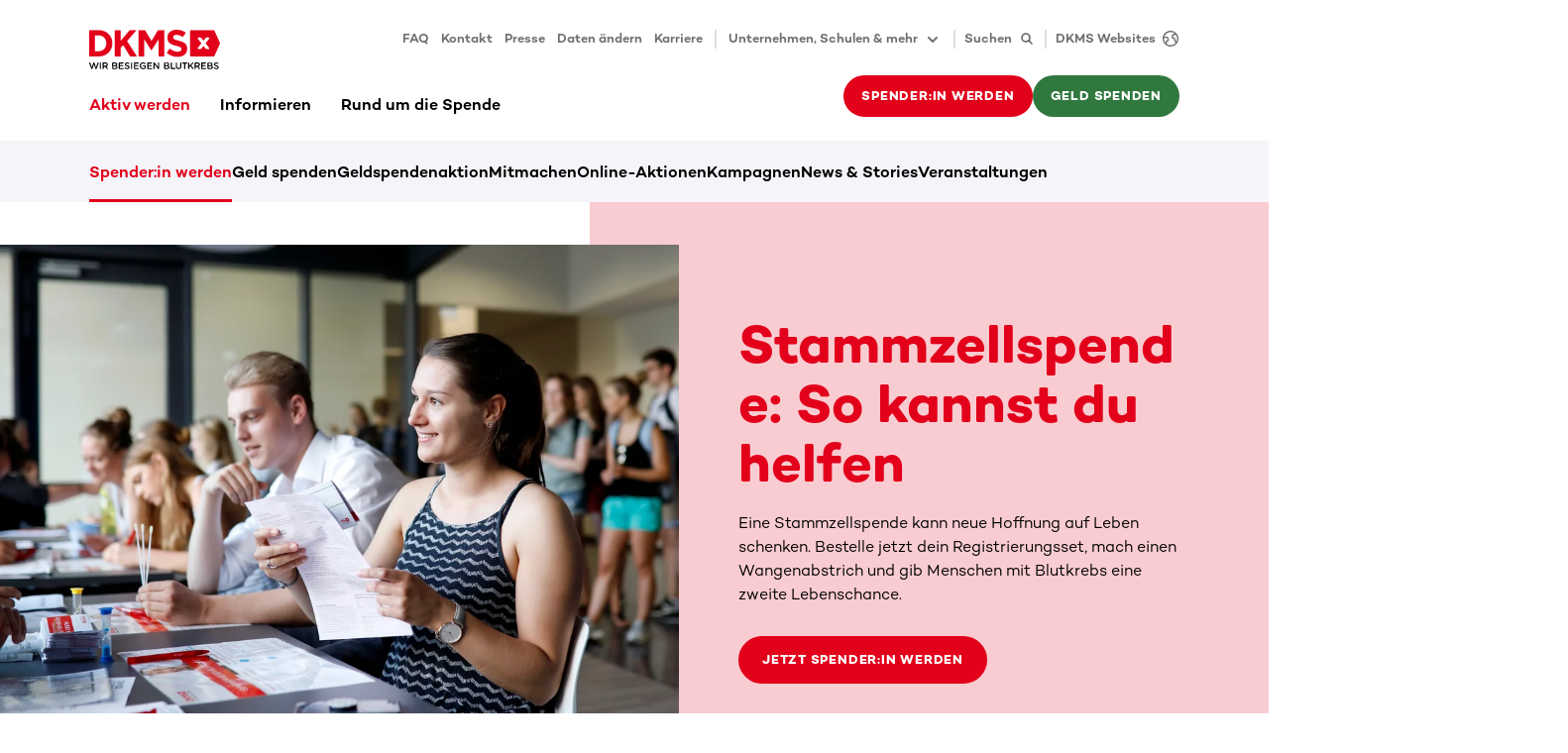

--- FILE ---
content_type: text/html
request_url: https://www.dkms.de/aktiv-werden/spender-werden
body_size: 115092
content:
<!DOCTYPE html><html lang="de" class="" translate="yes"><head><meta charSet="utf-8"/><meta http-equiv="x-ua-compatible" content="ie=edge"/><meta name="viewport" content="width=device-width, initial-scale=1"/><meta name="gg-builddate" content="Sun Jan 18 2026 02:14:42 GMT+0000 (Coordinated Universal Time)"/><title data-gatsby-head="true">Stammzellspende: So kannst du helfen</title><meta name="theme-color" content="#ffffff"/><meta name="description" content="Blutkrebspatient:innen helfen und mit einer Stammzellspende Leben retten. Bestelle jetzt dein Registrierungsset und werde Stammzellspender:in!" data-gatsby-head="true"/><meta property="og:title" content="Stammzellspende: So kannst du helfen" data-gatsby-head="true"/><meta property="og:description" content="Blutkrebspatient:innen helfen und mit einer Stammzellspende Leben retten. Bestelle jetzt dein Registrierungsset und werde Stammzellspender:in!" data-gatsby-head="true"/><meta property="og:type" content="website" data-gatsby-head="true"/><meta property="og:image" content="https://assets-eu-01.kc-usercontent.com:443/6c6d11f1-c206-01f6-f80e-aea43d970e12/bf70814e-7fba-4100-88d9-0372c4f00863/678ad794-b348-410a-b80f-8656c22b5bb8_2018.05.28._DKMS-Registrierungsaktion_FHZ_c-FH-M%3Fnster-Fachbereich-Wirtschaft_07.jpg?h=630&amp;w=1200" data-gatsby-head="true"/><meta name="twitter:card" content="summary" data-gatsby-head="true"/><meta name="twitter:creator" content="" data-gatsby-head="true"/><meta name="twitter:site" content="" data-gatsby-head="true"/><meta name="twitter:image" content="https://assets-eu-01.kc-usercontent.com:443/6c6d11f1-c206-01f6-f80e-aea43d970e12/bf70814e-7fba-4100-88d9-0372c4f00863/678ad794-b348-410a-b80f-8656c22b5bb8_2018.05.28._DKMS-Registrierungsaktion_FHZ_c-FH-M%3Fnster-Fachbereich-Wirtschaft_07.jpg?h=630&amp;w=1200" data-gatsby-head="true"/><meta name="twitter:title" content="Stammzellspende: So kannst du helfen" data-gatsby-head="true"/><meta name="twitter:description" content="Blutkrebspatient:innen helfen und mit einer Stammzellspende Leben retten. Bestelle jetzt dein Registrierungsset und werde Stammzellspender:in!" data-gatsby-head="true"/><meta name="addsearch-custom-field" content="customTag=Spender:in werden" data-gatsby-head="true"/><meta name="google-site-verification" content="YtDFyVeo-7hiySRq80R1U8o8qAwmRsNRLHRc_mq_LlM" data-gatsby-head="true"/><meta name="robots" content="index,follow,notranslate" data-gatsby-head="true"/><meta name="format-detection" content="telephone=no, date=no, email=no, address=no" data-gatsby-head="true"/><link rel="icon" href="/favicon-32x32.png" type="image/png"/><link rel="manifest" href="/manifest.webmanifest" crossorigin="anonymous"/><link rel="apple-touch-icon" sizes="48x48" href="/icons/icon-48x48.png"/><link rel="apple-touch-icon" sizes="72x72" href="/icons/icon-72x72.png"/><link rel="apple-touch-icon" sizes="96x96" href="/icons/icon-96x96.png"/><link rel="apple-touch-icon" sizes="144x144" href="/icons/icon-144x144.png"/><link rel="apple-touch-icon" sizes="192x192" href="/icons/icon-192x192.png"/><link rel="apple-touch-icon" sizes="256x256" href="/icons/icon-256x256.png"/><link rel="apple-touch-icon" sizes="384x384" href="/icons/icon-384x384.png"/><link rel="apple-touch-icon" sizes="512x512" href="/icons/icon-512x512.png"/><link rel="sitemap" type="application/xml" href="/sitemap/sitemap-index.xml"/><link rel="canonical" href="https://www.dkms.de/aktiv-werden/spender-werden" data-baseprotocol="https:" data-basehost="www.dkms.de"/><style data-href="/styles.d2f73e1c50e3502d2db7.css" data-identity="gatsby-global-css">.highlight-topic-tile-container{padding:3.6rem 0}@media(min-width:576px){.highlight-topic-tile-container{padding:4.2rem 0}}@media(min-width:768px){.highlight-topic-tile-container{padding:6rem 0}}@media(min-width:992px){.highlight-topic-tile-container{padding:6rem 0}}@media(min-width:1200px){.highlight-topic-tile-container{padding:6rem 0}}.highlight-topic-tile-container .highlight-topic-tile-container__tiles>div{margin-bottom:3rem}.highlight-topic-tile-container .highlight-topic-tile-container__tiles>div:last-child{margin-bottom:0}.highlight-topic-tile-container .highlight-topic-tile{margin-left:0;margin-right:0}.anchor-points__link-list{padding-bottom:3.6rem}@media(min-width:768px){.anchor-points__link-list{padding-bottom:4.8rem}}@media(min-width:992px){.anchor-points__link-list{padding-bottom:6rem}}.anchor-points__link-list a{display:block;margin-bottom:.9rem}.anchor-points__segment-list{margin-bottom:2.8rem}@media(min-width:768px){.anchor-points__segment-list{margin-bottom:2.4rem}}@media(min-width:992px){.anchor-points__segment-list{margin-bottom:1.8rem}}.anchor-points__segment-list h3{margin-bottom:1.8rem;padding-top:2.6rem}@media(min-width:768px){.anchor-points__segment-list h3{padding-top:3.2rem}}@media(min-width:992px){.anchor-points__segment-list h3{padding-top:5rem}}.anchor-points__segment-list h3:first-child{padding-top:0}@keyframes enterAnimation{0%{opacity:0;transform:translateY(30px)}to{opacity:1;transform:translateY(0)}}.dev-widget{animation:enterAnimation .3s ease-out 0s 1;background-color:#fff;border-radius:6px;box-shadow:12px 9px 60px 0 rgba(40,40,50,.18);display:inline-flex;height:48px;overflow:hidden;pointer-events:all;position:relative;z-index:6002}.dev-widget>div{padding:3px}.dev-widget>div+div{border-left:1px solid rgba(0,0,0,.12)}.dev-widget>div>button,.dev-widget>div>div{align-items:center;border-radius:.3rem;color:rgba(0,0,0,.57);display:flex;height:100%;padding:.9rem}.dev-widget>div>button:disabled{color:rgba(0,0,0,.12)}.dev-widget>div>button:not(:disabled):hover{background-color:#f4f4f9;color:#000}.spinner{animation:s3 1s linear infinite;background:radial-gradient(farthest-side,currentColor 94%,transparent) top/3px 3px no-repeat,conic-gradient(transparent 30%,currentColor);border-radius:50%;display:inline-block;height:1.8rem;-webkit-mask:radial-gradient(farthest-side,transparent calc(100% - 3px),#000 0);mask:radial-gradient(farthest-side,transparent calc(100% - 3px),#000 0);padding:.1rem;width:1.8rem}.spinner.spinner--lg{height:2.4rem;width:2.4rem}.spinner.spinner--xl{height:3rem;width:3rem}.spinner.spinner--ul{height:4.2rem;width:4.2rem}.spinner.spinner--xxl{height:6rem;width:6rem}@keyframes s3{to{transform:rotate(1turn)}}.status-tag{--color-main:rgba(0,0,0,.57);--color-dual:#f4f4f9;color:var(--color-main);display:flex}.status-tag .status-tag__text{background-color:var(--color-dual);border-radius:.3rem;display:inline-block;font-size:1.3rem;font-weight:500;line-height:1.8rem;margin-left:.6rem;padding:.3rem .6rem}.status-tag.status-tag--primary{--color-main:#e2001a;--color-dual:#f9ccd1}.status-tag.status-tag--secondary{--color-main:#30783e;--color-dual:#dff5d7}.status-tag.status-tag--tertiary{--color-main:#2c5a82;--color-dual:#dcecfa}.status-tag.status-tag--indication{--color-main:#ffb500;--color-dual:#fff9eb}.status-tag:hover .status-tag__text{background-color:var(--color-main);color:#fff}.preview-status-widget-wrapper{bottom:1.8rem;left:1.8rem;pointer-events:none;position:fixed;z-index:6000}.preview-status-widget-wrapper .preview-status-widget-popover{background-color:#fff;border-radius:6px;box-shadow:12px 9px 60px 0 rgba(40,40,50,.18);display:flex;flex-direction:column;gap:1.2rem;margin-bottom:.6rem;max-width:30rem;min-width:24rem;opacity:0;padding:1.5rem 3rem 1.5rem 1.5rem;position:relative;transform:translateY(2rem);transition:opacity .5s,transform .5s;z-index:6001}.preview-status-widget-wrapper .preview-status-widget-popover.preview-status-widget-popover--visible{opacity:1;pointer-events:all;transform:translateY(0)}.preview-status-widget-wrapper .preview-status-widget-popover .preview-status-widget-popover__close{color:rgba(0,0,0,.24);line-height:1.8rem;padding:0;position:absolute;right:.6rem;top:.6rem}.preview-status-widget-wrapper .preview-status-widget-popover .btn-sm{padding-bottom:.9rem;padding-top:.9rem}.preview-status-widget button:not(:disabled):hover .preview-status-widget__state{color:#fff}.preview-status-widget button:not(:disabled):hover .preview-status-widget__state.preview-status-widget__state--building{background-color:#2c5a82}.preview-status-widget button:not(:disabled):hover .preview-status-widget__state.preview-status-widget__state--ready{background-color:#30783e}.preview-status-widget button:not(:disabled):hover .preview-status-widget__state.preview-status-widget__state--enqueued{background-color:#ffb500}.preview-status-widget button:not(:disabled):hover .preview-status-widget__state.preview-status-widget__state--error{background-color:#e2001a}.preview-status-widget button:not(:disabled):hover .preview-status-widget__state.preview-status-widget__state--canceled{background-color:rgba(0,0,0,.57)}.btn.compressed{padding:1rem}.btn.icon-btn{align-items:center;display:inline-flex;justify-content:center;padding-bottom:0;padding-top:0}.btn.icon-btn:not([class*=btn-text-]){height:4.2rem}@media(min-width:768px){.btn.icon-btn:not([class*=btn-text-]){height:4.8rem}}.btn.icon-btn svg{flex-shrink:0}.btn.icon-btn span+span.spinner,.btn.icon-btn span+svg,.btn.icon-btn span.spinner+span,.btn.icon-btn svg+span{margin-left:1.2rem}.btn.icon-btn.btn-sm:not([class*=btn-text-]){height:4.2rem}.btn.icon-btn span{display:inline-block;flex-shrink:1;min-width:0;overflow:hidden;text-overflow:ellipsis}.btn.icon-only-btn{justify-content:center;min-width:4.2rem;padding:0}@media(min-width:768px){.btn.icon-only-btn{min-width:4.8rem}}.btn.icon-only-btn.btn-sm{min-width:4.2rem}.vjs-quality-selector .vjs-menu-button{height:100%;margin:0;padding:0;width:100%}.vjs-quality-selector .vjs-icon-placeholder{font-family:VideoJS;font-style:normal;font-weight:400}.video-js:not(.vjs-v8) .vjs-quality-selector .vjs-icon-placeholder:before{content:""}.vjs-v8 .vjs-quality-selector .vjs-icon-placeholder:before{content:""}.vjs-quality-changing .vjs-big-play-button{display:none}.vjs-quality-changing .vjs-control-bar{display:flex;opacity:1;visibility:visible}.vjs-svg-icon{fill:currentColor;background-position:50%;background-repeat:no-repeat;display:inline-block;height:1.8em;width:1.8em}.vjs-svg-icon:before{content:none!important}.vjs-control:focus .vjs-svg-icon,.vjs-svg-icon:hover{filter:drop-shadow(0 0 .25em #fff)}.video-js .vjs-big-play-button .vjs-icon-placeholder:before,.video-js .vjs-modal-dialog,.vjs-button>.vjs-icon-placeholder:before,.vjs-modal-dialog .vjs-modal-dialog-content{height:100%;left:0;position:absolute;top:0;width:100%}.video-js .vjs-big-play-button .vjs-icon-placeholder:before,.vjs-button>.vjs-icon-placeholder:before{text-align:center}@font-face{font-family:VideoJS;font-style:normal;font-weight:400;src:url([data-uri]) format("woff")}.video-js .vjs-big-play-button .vjs-icon-placeholder:before,.video-js .vjs-play-control .vjs-icon-placeholder,.vjs-icon-play{font-family:VideoJS;font-style:normal;font-weight:400}.video-js .vjs-big-play-button .vjs-icon-placeholder:before,.video-js .vjs-play-control .vjs-icon-placeholder:before,.vjs-icon-play:before{content:"\f101"}.vjs-icon-play-circle{font-family:VideoJS;font-style:normal;font-weight:400}.vjs-icon-play-circle:before{content:"\f102"}.video-js .vjs-play-control.vjs-playing .vjs-icon-placeholder,.vjs-icon-pause{font-family:VideoJS;font-style:normal;font-weight:400}.video-js .vjs-play-control.vjs-playing .vjs-icon-placeholder:before,.vjs-icon-pause:before{content:"\f103"}.video-js .vjs-mute-control.vjs-vol-0 .vjs-icon-placeholder,.vjs-icon-volume-mute{font-family:VideoJS;font-style:normal;font-weight:400}.video-js .vjs-mute-control.vjs-vol-0 .vjs-icon-placeholder:before,.vjs-icon-volume-mute:before{content:"\f104"}.video-js .vjs-mute-control.vjs-vol-1 .vjs-icon-placeholder,.vjs-icon-volume-low{font-family:VideoJS;font-style:normal;font-weight:400}.video-js .vjs-mute-control.vjs-vol-1 .vjs-icon-placeholder:before,.vjs-icon-volume-low:before{content:"\f105"}.video-js .vjs-mute-control.vjs-vol-2 .vjs-icon-placeholder,.vjs-icon-volume-mid{font-family:VideoJS;font-style:normal;font-weight:400}.video-js .vjs-mute-control.vjs-vol-2 .vjs-icon-placeholder:before,.vjs-icon-volume-mid:before{content:"\f106"}.video-js .vjs-mute-control .vjs-icon-placeholder,.vjs-icon-volume-high{font-family:VideoJS;font-style:normal;font-weight:400}.video-js .vjs-mute-control .vjs-icon-placeholder:before,.vjs-icon-volume-high:before{content:"\f107"}.video-js .vjs-fullscreen-control .vjs-icon-placeholder,.vjs-icon-fullscreen-enter{font-family:VideoJS;font-style:normal;font-weight:400}.video-js .vjs-fullscreen-control .vjs-icon-placeholder:before,.vjs-icon-fullscreen-enter:before{content:"\f108"}.video-js.vjs-fullscreen .vjs-fullscreen-control .vjs-icon-placeholder,.vjs-icon-fullscreen-exit{font-family:VideoJS;font-style:normal;font-weight:400}.video-js.vjs-fullscreen .vjs-fullscreen-control .vjs-icon-placeholder:before,.vjs-icon-fullscreen-exit:before{content:"\f109"}.vjs-icon-spinner{font-family:VideoJS;font-style:normal;font-weight:400}.vjs-icon-spinner:before{content:"\f10a"}.video-js .vjs-subs-caps-button .vjs-icon-placeholder,.video-js .vjs-subtitles-button .vjs-icon-placeholder,.video-js.video-js:lang(en-AU) .vjs-subs-caps-button .vjs-icon-placeholder,.video-js.video-js:lang(en-GB) .vjs-subs-caps-button .vjs-icon-placeholder,.video-js.video-js:lang(en-IE) .vjs-subs-caps-button .vjs-icon-placeholder,.video-js.video-js:lang(en-NZ) .vjs-subs-caps-button .vjs-icon-placeholder,.vjs-icon-subtitles{font-family:VideoJS;font-style:normal;font-weight:400}.video-js .vjs-subs-caps-button .vjs-icon-placeholder:before,.video-js .vjs-subtitles-button .vjs-icon-placeholder:before,.video-js.video-js:lang(en-AU) .vjs-subs-caps-button .vjs-icon-placeholder:before,.video-js.video-js:lang(en-GB) .vjs-subs-caps-button .vjs-icon-placeholder:before,.video-js.video-js:lang(en-IE) .vjs-subs-caps-button .vjs-icon-placeholder:before,.video-js.video-js:lang(en-NZ) .vjs-subs-caps-button .vjs-icon-placeholder:before,.vjs-icon-subtitles:before{content:"\f10b"}.video-js .vjs-captions-button .vjs-icon-placeholder,.video-js:lang(en) .vjs-subs-caps-button .vjs-icon-placeholder,.video-js:lang(fr-CA) .vjs-subs-caps-button .vjs-icon-placeholder,.vjs-icon-captions{font-family:VideoJS;font-style:normal;font-weight:400}.video-js .vjs-captions-button .vjs-icon-placeholder:before,.video-js:lang(en) .vjs-subs-caps-button .vjs-icon-placeholder:before,.video-js:lang(fr-CA) .vjs-subs-caps-button .vjs-icon-placeholder:before,.vjs-icon-captions:before{content:"\f10c"}.vjs-icon-hd{font-family:VideoJS;font-style:normal;font-weight:400}.vjs-icon-hd:before{content:"\f10d"}.video-js .vjs-chapters-button .vjs-icon-placeholder,.vjs-icon-chapters{font-family:VideoJS;font-style:normal;font-weight:400}.video-js .vjs-chapters-button .vjs-icon-placeholder:before,.vjs-icon-chapters:before{content:"\f10e"}.vjs-icon-downloading{font-family:VideoJS;font-style:normal;font-weight:400}.vjs-icon-downloading:before{content:"\f10f"}.vjs-icon-file-download{font-family:VideoJS;font-style:normal;font-weight:400}.vjs-icon-file-download:before{content:"\f110"}.vjs-icon-file-download-done{font-family:VideoJS;font-style:normal;font-weight:400}.vjs-icon-file-download-done:before{content:"\f111"}.vjs-icon-file-download-off{font-family:VideoJS;font-style:normal;font-weight:400}.vjs-icon-file-download-off:before{content:"\f112"}.vjs-icon-share{font-family:VideoJS;font-style:normal;font-weight:400}.vjs-icon-share:before{content:"\f113"}.vjs-icon-cog{font-family:VideoJS;font-style:normal;font-weight:400}.vjs-icon-cog:before{content:"\f114"}.vjs-icon-square{font-family:VideoJS;font-style:normal;font-weight:400}.vjs-icon-square:before{content:"\f115"}.video-js .vjs-play-progress,.video-js .vjs-volume-level,.vjs-icon-circle,.vjs-seek-to-live-control .vjs-icon-placeholder{font-family:VideoJS;font-style:normal;font-weight:400}.video-js .vjs-play-progress:before,.video-js .vjs-volume-level:before,.vjs-icon-circle:before,.vjs-seek-to-live-control .vjs-icon-placeholder:before{content:"\f116"}.vjs-icon-circle-outline{font-family:VideoJS;font-style:normal;font-weight:400}.vjs-icon-circle-outline:before{content:"\f117"}.vjs-icon-circle-inner-circle{font-family:VideoJS;font-style:normal;font-weight:400}.vjs-icon-circle-inner-circle:before{content:"\f118"}.video-js .vjs-control.vjs-close-button .vjs-icon-placeholder,.vjs-icon-cancel{font-family:VideoJS;font-style:normal;font-weight:400}.video-js .vjs-control.vjs-close-button .vjs-icon-placeholder:before,.vjs-icon-cancel:before{content:"\f119"}.vjs-icon-repeat{font-family:VideoJS;font-style:normal;font-weight:400}.vjs-icon-repeat:before{content:"\f11a"}.video-js .vjs-play-control.vjs-ended .vjs-icon-placeholder,.vjs-icon-replay{font-family:VideoJS;font-style:normal;font-weight:400}.video-js .vjs-play-control.vjs-ended .vjs-icon-placeholder:before,.vjs-icon-replay:before{content:"\f11b"}.video-js .vjs-skip-backward-5 .vjs-icon-placeholder,.vjs-icon-replay-5{font-family:VideoJS;font-style:normal;font-weight:400}.video-js .vjs-skip-backward-5 .vjs-icon-placeholder:before,.vjs-icon-replay-5:before{content:"\f11c"}.video-js .vjs-skip-backward-10 .vjs-icon-placeholder,.vjs-icon-replay-10{font-family:VideoJS;font-style:normal;font-weight:400}.video-js .vjs-skip-backward-10 .vjs-icon-placeholder:before,.vjs-icon-replay-10:before{content:"\f11d"}.video-js .vjs-skip-backward-30 .vjs-icon-placeholder,.vjs-icon-replay-30{font-family:VideoJS;font-style:normal;font-weight:400}.video-js .vjs-skip-backward-30 .vjs-icon-placeholder:before,.vjs-icon-replay-30:before{content:"\f11e"}.video-js .vjs-skip-forward-5 .vjs-icon-placeholder,.vjs-icon-forward-5{font-family:VideoJS;font-style:normal;font-weight:400}.video-js .vjs-skip-forward-5 .vjs-icon-placeholder:before,.vjs-icon-forward-5:before{content:"\f11f"}.video-js .vjs-skip-forward-10 .vjs-icon-placeholder,.vjs-icon-forward-10{font-family:VideoJS;font-style:normal;font-weight:400}.video-js .vjs-skip-forward-10 .vjs-icon-placeholder:before,.vjs-icon-forward-10:before{content:"\f120"}.video-js .vjs-skip-forward-30 .vjs-icon-placeholder,.vjs-icon-forward-30{font-family:VideoJS;font-style:normal;font-weight:400}.video-js .vjs-skip-forward-30 .vjs-icon-placeholder:before,.vjs-icon-forward-30:before{content:"\f121"}.video-js .vjs-audio-button .vjs-icon-placeholder,.vjs-icon-audio{font-family:VideoJS;font-style:normal;font-weight:400}.video-js .vjs-audio-button .vjs-icon-placeholder:before,.vjs-icon-audio:before{content:"\f122"}.vjs-icon-next-item{font-family:VideoJS;font-style:normal;font-weight:400}.vjs-icon-next-item:before{content:"\f123"}.vjs-icon-previous-item{font-family:VideoJS;font-style:normal;font-weight:400}.vjs-icon-previous-item:before{content:"\f124"}.vjs-icon-shuffle{font-family:VideoJS;font-style:normal;font-weight:400}.vjs-icon-shuffle:before{content:"\f125"}.vjs-icon-cast{font-family:VideoJS;font-style:normal;font-weight:400}.vjs-icon-cast:before{content:"\f126"}.video-js .vjs-picture-in-picture-control .vjs-icon-placeholder,.vjs-icon-picture-in-picture-enter{font-family:VideoJS;font-style:normal;font-weight:400}.video-js .vjs-picture-in-picture-control .vjs-icon-placeholder:before,.vjs-icon-picture-in-picture-enter:before{content:"\f127"}.video-js.vjs-picture-in-picture .vjs-picture-in-picture-control .vjs-icon-placeholder,.vjs-icon-picture-in-picture-exit{font-family:VideoJS;font-style:normal;font-weight:400}.video-js.vjs-picture-in-picture .vjs-picture-in-picture-control .vjs-icon-placeholder:before,.vjs-icon-picture-in-picture-exit:before{content:"\f128"}.vjs-icon-facebook{font-family:VideoJS;font-style:normal;font-weight:400}.vjs-icon-facebook:before{content:"\f129"}.vjs-icon-linkedin{font-family:VideoJS;font-style:normal;font-weight:400}.vjs-icon-linkedin:before{content:"\f12a"}.vjs-icon-twitter{font-family:VideoJS;font-style:normal;font-weight:400}.vjs-icon-twitter:before{content:"\f12b"}.vjs-icon-tumblr{font-family:VideoJS;font-style:normal;font-weight:400}.vjs-icon-tumblr:before{content:"\f12c"}.vjs-icon-pinterest{font-family:VideoJS;font-style:normal;font-weight:400}.vjs-icon-pinterest:before{content:"\f12d"}.video-js .vjs-descriptions-button .vjs-icon-placeholder,.vjs-icon-audio-description{font-family:VideoJS;font-style:normal;font-weight:400}.video-js .vjs-descriptions-button .vjs-icon-placeholder:before,.vjs-icon-audio-description:before{content:"\f12e"}.video-js{background-color:#000;box-sizing:border-box;color:#fff;display:inline-block;font-family:Arial,Helvetica,sans-serif;font-size:10px;font-style:normal;font-weight:400;line-height:1;padding:0;position:relative;vertical-align:top;word-break:normal}.video-js:-moz-full-screen{position:absolute}.video-js:-webkit-full-screen{height:100%!important;width:100%!important}.video-js[tabindex="-1"]{outline:none}.video-js *,.video-js :after,.video-js :before{box-sizing:inherit}.video-js ul{font-family:inherit;font-size:inherit;line-height:inherit;list-style-position:outside;margin:0}.video-js.vjs-1-1,.video-js.vjs-16-9,.video-js.vjs-4-3,.video-js.vjs-9-16,.video-js.vjs-fluid{max-width:100%;width:100%}.video-js.vjs-1-1:not(.vjs-audio-only-mode),.video-js.vjs-16-9:not(.vjs-audio-only-mode),.video-js.vjs-4-3:not(.vjs-audio-only-mode),.video-js.vjs-9-16:not(.vjs-audio-only-mode),.video-js.vjs-fluid:not(.vjs-audio-only-mode){height:0}.video-js.vjs-16-9:not(.vjs-audio-only-mode){padding-top:56.25%}.video-js.vjs-4-3:not(.vjs-audio-only-mode){padding-top:75%}.video-js.vjs-9-16:not(.vjs-audio-only-mode){padding-top:177.7777777778%}.video-js.vjs-1-1:not(.vjs-audio-only-mode){padding-top:100%}.video-js .vjs-tech,.video-js.vjs-fill:not(.vjs-audio-only-mode){height:100%;width:100%}.video-js .vjs-tech{left:0;position:absolute;top:0}.video-js.vjs-audio-only-mode .vjs-tech{display:none}body.vjs-full-window,body.vjs-pip-window{height:100%;margin:0;padding:0}.vjs-full-window .video-js.vjs-fullscreen,body.vjs-pip-window .video-js{bottom:0;left:0;overflow:hidden;position:fixed;right:0;top:0;z-index:1000}.video-js.vjs-fullscreen:not(.vjs-ios-native-fs),body.vjs-pip-window .video-js{display:block;height:100%!important;padding-top:0!important;width:100%!important}.video-js.vjs-fullscreen.vjs-user-inactive{cursor:none}.vjs-pip-container .vjs-pip-text{background-color:rgba(0,0,0,.7);bottom:10%;font-size:2em;padding:.5em;position:absolute;text-align:center;width:100%}.vjs-layout-small.vjs-pip-container .vjs-pip-text,.vjs-layout-tiny.vjs-pip-container .vjs-pip-text,.vjs-layout-x-small.vjs-pip-container .vjs-pip-text{bottom:0;font-size:1.4em}.vjs-hidden{display:none!important}.vjs-disabled{cursor:default;opacity:.5}.video-js .vjs-offscreen{height:1px;left:-9999px;position:absolute;top:0;width:1px}.vjs-lock-showing{display:block!important;opacity:1!important;visibility:visible!important}.vjs-no-js{background-color:#000;color:#fff;font-family:Arial,Helvetica,sans-serif;font-size:18px;height:150px;margin:0 auto;padding:20px;text-align:center;width:300px}.vjs-no-js a,.vjs-no-js a:visited{color:#66a8cc}.video-js .vjs-big-play-button{background-color:#2b333f;background-color:rgba(43,51,63,.7);border:.06666em solid #fff;border-radius:.3em;cursor:pointer;display:block;font-size:3em;height:1.63332em;left:50%;line-height:1.5em;margin-left:-1.5em;margin-top:-.81666em;opacity:1;padding:0;position:absolute;top:50%;transition:all .4s;width:3em}.vjs-big-play-button .vjs-svg-icon{height:1em;left:50%;line-height:1;position:absolute;top:50%;transform:translate(-50%,-50%);width:1em}.video-js .vjs-big-play-button:focus,.video-js:hover .vjs-big-play-button{background-color:#73859f;background-color:rgba(115,133,159,.5);border-color:#fff;transition:all 0s}.vjs-controls-disabled .vjs-big-play-button,.vjs-error .vjs-big-play-button,.vjs-has-started .vjs-big-play-button,.vjs-using-native-controls .vjs-big-play-button{display:none}.vjs-has-started.vjs-paused.vjs-show-big-play-button-on-pause:not(.vjs-seeking,.vjs-scrubbing,.vjs-error) .vjs-big-play-button{display:block}.video-js button{-webkit-appearance:none;-moz-appearance:none;appearance:none;background:none;border:none;color:inherit;display:inline-block;font-size:inherit;line-height:inherit;text-decoration:none;text-transform:none;transition:none}.video-js.vjs-spatial-navigation-enabled .vjs-button:focus{box-shadow:none;outline:.0625em solid #fff}.vjs-control .vjs-button{height:100%;width:100%}.video-js .vjs-control.vjs-close-button{cursor:pointer;height:3em;position:absolute;right:0;top:.5em;z-index:2}.video-js .vjs-modal-dialog{background:rgba(0,0,0,.8);background:linear-gradient(180deg,rgba(0,0,0,.8),hsla(0,0%,100%,0));overflow:auto}.video-js .vjs-modal-dialog>*{box-sizing:border-box}.vjs-modal-dialog .vjs-modal-dialog-content{font-size:1.2em;line-height:1.5;padding:20px 24px;z-index:1}.vjs-menu-button{cursor:pointer}.vjs-menu-button.vjs-disabled{cursor:default}.vjs-workinghover .vjs-menu-button.vjs-disabled:hover .vjs-menu{display:none}.vjs-menu .vjs-menu-content{display:block;font-family:Arial,Helvetica,sans-serif;margin:0;overflow:auto;padding:0}.vjs-menu .vjs-menu-content>*{box-sizing:border-box}.vjs-scrubbing .vjs-control.vjs-menu-button:hover .vjs-menu{display:none}.vjs-menu li{display:flex;font-size:1.2em;justify-content:center;line-height:1.4em;list-style:none;margin:0;padding:.2em 0;text-align:center;text-transform:lowercase}.js-focus-visible .vjs-menu li.vjs-menu-item:hover,.vjs-menu li.vjs-menu-item:focus,.vjs-menu li.vjs-menu-item:hover{background-color:#73859f;background-color:rgba(115,133,159,.5)}.js-focus-visible .vjs-menu li.vjs-selected:hover,.vjs-menu li.vjs-selected,.vjs-menu li.vjs-selected:focus,.vjs-menu li.vjs-selected:hover{background-color:#fff;color:#2b333f}.js-focus-visible .vjs-menu li.vjs-selected:hover .vjs-svg-icon,.vjs-menu li.vjs-selected .vjs-svg-icon,.vjs-menu li.vjs-selected:focus .vjs-svg-icon,.vjs-menu li.vjs-selected:hover .vjs-svg-icon{fill:#000}.js-focus-visible .vjs-menu :not(.vjs-selected):focus:not(.focus-visible),.video-js .vjs-menu :not(.vjs-selected):focus:not(:focus-visible){background:none}.vjs-menu li.vjs-menu-title{cursor:default;font-size:1em;font-weight:700;line-height:2em;margin:0 0 .3em;padding:0;text-align:center;text-transform:uppercase}.vjs-menu-button-popup .vjs-menu{border-top-color:rgba(43,51,63,.7);bottom:0;display:none;height:0;left:-3em;margin-bottom:1.5em;position:absolute;width:10em}.vjs-pip-window .vjs-menu-button-popup .vjs-menu{left:unset;right:1em}.vjs-menu-button-popup .vjs-menu .vjs-menu-content{background-color:#2b333f;background-color:rgba(43,51,63,.7);bottom:1.5em;max-height:15em;position:absolute;width:100%}.vjs-layout-tiny .vjs-menu-button-popup .vjs-menu .vjs-menu-content,.vjs-layout-x-small .vjs-menu-button-popup .vjs-menu .vjs-menu-content{max-height:5em}.vjs-layout-small .vjs-menu-button-popup .vjs-menu .vjs-menu-content{max-height:10em}.vjs-layout-medium .vjs-menu-button-popup .vjs-menu .vjs-menu-content{max-height:14em}.vjs-layout-huge .vjs-menu-button-popup .vjs-menu .vjs-menu-content,.vjs-layout-large .vjs-menu-button-popup .vjs-menu .vjs-menu-content,.vjs-layout-x-large .vjs-menu-button-popup .vjs-menu .vjs-menu-content{max-height:25em}.vjs-menu-button-popup .vjs-menu.vjs-lock-showing,.vjs-workinghover .vjs-menu-button-popup.vjs-hover .vjs-menu{display:block}.video-js .vjs-menu-button-inline{overflow:hidden;transition:all .4s}.video-js .vjs-menu-button-inline:before{width:2.222222222em}.video-js .vjs-menu-button-inline.vjs-slider-active,.video-js .vjs-menu-button-inline:focus,.video-js .vjs-menu-button-inline:hover{width:12em}.vjs-menu-button-inline .vjs-menu{height:100%;left:4em;margin:0;opacity:0;padding:0;position:absolute;top:0;transition:all .4s;width:auto}.vjs-menu-button-inline.vjs-slider-active .vjs-menu,.vjs-menu-button-inline:focus .vjs-menu,.vjs-menu-button-inline:hover .vjs-menu{display:block;opacity:1}.vjs-menu-button-inline .vjs-menu-content{height:100%;margin:0;overflow:hidden;width:auto}.video-js .vjs-control-bar{background-color:#2b333f;background-color:rgba(43,51,63,.7);bottom:0;display:none;height:3em;left:0;position:absolute;right:0;width:100%}.video-js.vjs-spatial-navigation-enabled .vjs-control-bar{gap:1px}.video-js:not(.vjs-controls-disabled,.vjs-using-native-controls,.vjs-error) .vjs-control-bar.vjs-lock-showing{display:flex!important}.vjs-audio-only-mode .vjs-control-bar,.vjs-has-started .vjs-control-bar{display:flex;opacity:1;transition:visibility .1s,opacity .1s;visibility:visible}.vjs-has-started.vjs-user-inactive.vjs-playing .vjs-control-bar{opacity:0;pointer-events:none;transition:visibility 1s,opacity 1s;visibility:visible}.vjs-controls-disabled .vjs-control-bar,.vjs-error .vjs-control-bar,.vjs-using-native-controls .vjs-control-bar{display:none!important}.vjs-audio-only-mode.vjs-has-started.vjs-user-inactive.vjs-playing .vjs-control-bar,.vjs-audio.vjs-has-started.vjs-user-inactive.vjs-playing .vjs-control-bar{opacity:1;pointer-events:auto;visibility:visible}.video-js .vjs-control{flex:none;height:100%;margin:0;padding:0;position:relative;text-align:center;width:4em}.video-js .vjs-control.vjs-visible-text{padding-left:1em;padding-right:1em;width:auto}.vjs-button>.vjs-icon-placeholder:before{font-size:1.8em;line-height:1.67}.vjs-button>.vjs-icon-placeholder{display:block}.vjs-button>.vjs-svg-icon{display:inline-block}.video-js .vjs-control:focus,.video-js .vjs-control:focus:before,.video-js .vjs-control:hover:before{text-shadow:0 0 1em #fff}.video-js :not(.vjs-visible-text)>.vjs-control-text{clip:rect(0 0 0 0);border:0;height:1px;overflow:hidden;padding:0;position:absolute;width:1px}.video-js .vjs-custom-control-spacer{display:none}.video-js .vjs-progress-control{align-items:center;cursor:pointer;display:flex;flex:auto;min-width:4em;touch-action:none}.video-js .vjs-progress-control.disabled{cursor:default}.vjs-live .vjs-progress-control{display:none}.vjs-liveui .vjs-progress-control{align-items:center;display:flex}.video-js .vjs-progress-holder{flex:auto;height:.3em;transition:all .2s}.video-js .vjs-progress-control .vjs-progress-holder{margin:0 10px}.video-js .vjs-progress-control:hover .vjs-progress-holder,.video-js.vjs-scrubbing.vjs-touch-enabled .vjs-progress-control .vjs-progress-holder{font-size:1.6666666667em}.video-js .vjs-progress-control:hover .vjs-progress-holder.disabled{font-size:1em}.video-js .vjs-progress-holder .vjs-load-progress,.video-js .vjs-progress-holder .vjs-load-progress div,.video-js .vjs-progress-holder .vjs-play-progress{display:block;height:100%;margin:0;padding:0;position:absolute;width:0}.video-js .vjs-play-progress{background-color:#fff}.video-js .vjs-play-progress:before{font-size:.9em;line-height:.35em;position:absolute;right:-.5em;z-index:1}.vjs-svg-icons-enabled .vjs-play-progress:before{content:none!important}.vjs-play-progress .vjs-svg-icon{height:.9em;line-height:.15em;pointer-events:none;position:absolute;right:-.4em;top:-.35em;width:.9em;z-index:1}.video-js .vjs-load-progress{background:rgba(115,133,159,.5)}.video-js .vjs-load-progress div{background:rgba(115,133,159,.75)}.video-js .vjs-time-tooltip{background-color:#fff;background-color:hsla(0,0%,100%,.8);border-radius:.3em;color:#000;float:right;font-family:Arial,Helvetica,sans-serif;font-size:1em;padding:6px 8px 8px;pointer-events:none;position:absolute;top:-3.4em;visibility:hidden;z-index:1}.video-js .vjs-progress-holder:focus .vjs-time-tooltip{display:none}.video-js .vjs-progress-control:hover .vjs-progress-holder:focus .vjs-time-tooltip,.video-js .vjs-progress-control:hover .vjs-time-tooltip,.video-js.vjs-scrubbing.vjs-touch-enabled .vjs-progress-control .vjs-time-tooltip{display:block;font-size:.6em;visibility:visible}.video-js .vjs-progress-control.disabled:hover .vjs-time-tooltip{font-size:1em}.video-js .vjs-progress-control .vjs-mouse-display{background-color:#000;display:none;height:100%;position:absolute;width:1px;z-index:1}.video-js .vjs-progress-control:hover .vjs-mouse-display,.video-js.vjs-scrubbing.vjs-touch-enabled .vjs-progress-control .vjs-mouse-display{display:block}.video-js.vjs-touch-enabled:not(.vjs-scrubbing) .vjs-progress-control .vjs-mouse-display,.video-js.vjs-user-inactive .vjs-progress-control .vjs-mouse-display{opacity:0;transition:visibility 1s,opacity 1s;visibility:hidden}.vjs-mouse-display .vjs-time-tooltip{background-color:#000;background-color:rgba(0,0,0,.8);color:#fff}.video-js .vjs-slider{-webkit-touch-callout:none;background-color:#73859f;background-color:rgba(115,133,159,.5);cursor:pointer;margin:0 .45em;padding:0;position:relative;-webkit-user-select:none;-moz-user-select:none;user-select:none}.video-js .vjs-slider.disabled{cursor:default}.video-js .vjs-slider:focus{box-shadow:0 0 1em #fff;text-shadow:0 0 1em #fff}.video-js.vjs-spatial-navigation-enabled .vjs-slider:focus{outline:.0625em solid #fff}.video-js .vjs-mute-control{cursor:pointer;flex:none}.video-js .vjs-volume-control{cursor:pointer;display:flex;margin-right:1em}.video-js .vjs-volume-control.vjs-volume-horizontal{width:5em}.video-js .vjs-volume-panel .vjs-volume-control{height:1px;margin-left:-1px;opacity:0;visibility:visible;width:1px}.video-js .vjs-volume-panel{transition:width 1s}.video-js .vjs-volume-panel .vjs-volume-control.vjs-slider-active,.video-js .vjs-volume-panel .vjs-volume-control:active,.video-js .vjs-volume-panel.vjs-hover .vjs-mute-control~.vjs-volume-control,.video-js .vjs-volume-panel.vjs-hover .vjs-volume-control,.video-js .vjs-volume-panel:active .vjs-volume-control,.video-js .vjs-volume-panel:focus .vjs-volume-control{opacity:1;position:relative;transition:visibility .1s,opacity .1s,height .1s,width .1s,left 0s,top 0s;visibility:visible}.video-js .vjs-volume-panel .vjs-volume-control.vjs-slider-active.vjs-volume-horizontal,.video-js .vjs-volume-panel .vjs-volume-control:active.vjs-volume-horizontal,.video-js .vjs-volume-panel.vjs-hover .vjs-mute-control~.vjs-volume-control.vjs-volume-horizontal,.video-js .vjs-volume-panel.vjs-hover .vjs-volume-control.vjs-volume-horizontal,.video-js .vjs-volume-panel:active .vjs-volume-control.vjs-volume-horizontal,.video-js .vjs-volume-panel:focus .vjs-volume-control.vjs-volume-horizontal{height:3em;margin-right:0;width:5em}.video-js .vjs-volume-panel .vjs-volume-control.vjs-slider-active.vjs-volume-vertical,.video-js .vjs-volume-panel .vjs-volume-control:active.vjs-volume-vertical,.video-js .vjs-volume-panel.vjs-hover .vjs-mute-control~.vjs-volume-control.vjs-volume-vertical,.video-js .vjs-volume-panel.vjs-hover .vjs-volume-control.vjs-volume-vertical,.video-js .vjs-volume-panel:active .vjs-volume-control.vjs-volume-vertical,.video-js .vjs-volume-panel:focus .vjs-volume-control.vjs-volume-vertical{left:-3.5em;transition:left 0s}.video-js .vjs-volume-panel.vjs-volume-panel-horizontal.vjs-hover,.video-js .vjs-volume-panel.vjs-volume-panel-horizontal.vjs-slider-active,.video-js .vjs-volume-panel.vjs-volume-panel-horizontal:active{transition:width .1s;width:10em}.video-js .vjs-volume-panel.vjs-volume-panel-horizontal.vjs-mute-toggle-only{width:4em}.video-js .vjs-volume-panel .vjs-volume-control.vjs-volume-vertical{height:8em;left:-3000em;transition:visibility 1s,opacity 1s,height 1s 1s,width 1s 1s,left 1s 1s,top 1s 1s;width:3em}.video-js .vjs-volume-panel .vjs-volume-control.vjs-volume-horizontal{transition:visibility 1s,opacity 1s,height 1s 1s,width 1s,left 1s 1s,top 1s 1s}.video-js .vjs-volume-panel{display:flex}.video-js .vjs-volume-bar{margin:1.35em .45em}.vjs-volume-bar.vjs-slider-horizontal{height:.3em;width:5em}.vjs-volume-bar.vjs-slider-vertical{height:5em;margin:1.35em auto;width:.3em}.video-js .vjs-volume-level{background-color:#fff;bottom:0;left:0;position:absolute}.video-js .vjs-volume-level:before{font-size:.9em;position:absolute;z-index:1}.vjs-slider-vertical .vjs-volume-level{width:.3em}.vjs-slider-vertical .vjs-volume-level:before{left:-.3em;top:-.5em;z-index:1}.vjs-svg-icons-enabled .vjs-volume-level:before{content:none}.vjs-volume-level .vjs-svg-icon{height:.9em;pointer-events:none;position:absolute;width:.9em;z-index:1}.vjs-slider-horizontal .vjs-volume-level{height:.3em}.vjs-slider-horizontal .vjs-volume-level:before{line-height:.35em;right:-.5em}.vjs-slider-horizontal .vjs-volume-level .vjs-svg-icon{right:-.3em;transform:translateY(-50%)}.vjs-slider-vertical .vjs-volume-level .vjs-svg-icon{top:-.55em;transform:translateX(-50%)}.video-js .vjs-volume-panel.vjs-volume-panel-vertical{width:4em}.vjs-volume-bar.vjs-slider-vertical .vjs-volume-level{height:100%}.vjs-volume-bar.vjs-slider-horizontal .vjs-volume-level{width:100%}.video-js .vjs-volume-vertical{background-color:#2b333f;background-color:rgba(43,51,63,.7);bottom:8em;height:8em;width:3em}.video-js .vjs-volume-horizontal .vjs-menu{left:-2em}.video-js .vjs-volume-tooltip{background-color:#fff;background-color:hsla(0,0%,100%,.8);border-radius:.3em;color:#000;float:right;font-family:Arial,Helvetica,sans-serif;font-size:1em;padding:6px 8px 8px;pointer-events:none;position:absolute;top:-3.4em;visibility:hidden;z-index:1}.video-js .vjs-volume-control:hover .vjs-progress-holder:focus .vjs-volume-tooltip,.video-js .vjs-volume-control:hover .vjs-volume-tooltip{display:block;font-size:1em;visibility:visible}.video-js .vjs-volume-vertical:hover .vjs-progress-holder:focus .vjs-volume-tooltip,.video-js .vjs-volume-vertical:hover .vjs-volume-tooltip{left:1em;top:-12px}.video-js .vjs-volume-control.disabled:hover .vjs-volume-tooltip{font-size:1em}.video-js .vjs-volume-control .vjs-mouse-display{background-color:#000;display:none;height:1px;position:absolute;width:100%;z-index:1}.video-js .vjs-volume-horizontal .vjs-mouse-display{height:100%;width:1px}.video-js .vjs-volume-control:hover .vjs-mouse-display{display:block}.video-js.vjs-user-inactive .vjs-volume-control .vjs-mouse-display{opacity:0;transition:visibility 1s,opacity 1s;visibility:hidden}.vjs-mouse-display .vjs-volume-tooltip{background-color:#000;background-color:rgba(0,0,0,.8);color:#fff}.vjs-poster{bottom:0;cursor:pointer;display:inline-block;height:100%;left:0;margin:0;padding:0;position:absolute;right:0;top:0;vertical-align:middle}.vjs-has-started .vjs-poster,.vjs-using-native-controls .vjs-poster{display:none}.vjs-audio.vjs-has-started .vjs-poster,.vjs-has-started.vjs-audio-poster-mode .vjs-poster,.vjs-pip-container.vjs-has-started .vjs-poster{display:block}.vjs-poster img{height:100%;object-fit:contain;width:100%}.video-js .vjs-live-control{align-items:flex-start;display:flex;flex:auto;font-size:1em;line-height:3em}.video-js.vjs-liveui .vjs-live-control,.video-js:not(.vjs-live) .vjs-live-control{display:none}.video-js .vjs-seek-to-live-control{align-items:center;cursor:pointer;display:inline-flex;flex:none;font-size:1em;height:100%;line-height:3em;min-width:4em;padding-left:.5em;padding-right:.5em;width:auto}.video-js.vjs-live:not(.vjs-liveui) .vjs-seek-to-live-control,.video-js:not(.vjs-live) .vjs-seek-to-live-control{display:none}.vjs-seek-to-live-control.vjs-control.vjs-at-live-edge{cursor:auto}.vjs-seek-to-live-control .vjs-icon-placeholder{color:#888;margin-right:.5em}.vjs-svg-icons-enabled .vjs-seek-to-live-control{line-height:0}.vjs-seek-to-live-control .vjs-svg-icon{fill:#888;height:1em;pointer-events:none;width:1em}.vjs-seek-to-live-control.vjs-control.vjs-at-live-edge .vjs-icon-placeholder{color:red}.vjs-seek-to-live-control.vjs-control.vjs-at-live-edge .vjs-svg-icon{fill:red}.video-js .vjs-time-control{flex:none;font-size:1em;line-height:3em;min-width:2em;padding-left:1em;padding-right:1em;width:auto}.video-js .vjs-current-time,.video-js .vjs-duration,.vjs-live .vjs-time-control,.vjs-live .vjs-time-divider{display:none}.vjs-time-divider{display:none;line-height:3em}.vjs-normalise-time-controls:not(.vjs-live) .vjs-time-control{display:flex}.video-js .vjs-play-control{cursor:pointer}.video-js .vjs-play-control .vjs-icon-placeholder{flex:none}.vjs-text-track-display{bottom:3em;left:0;pointer-events:none;position:absolute;right:0;top:0}.vjs-error .vjs-text-track-display{display:none}.video-js.vjs-controls-disabled .vjs-text-track-display,.video-js.vjs-user-inactive.vjs-playing .vjs-text-track-display{bottom:1em}.video-js .vjs-text-track{font-size:1.4em;margin-bottom:.1em;text-align:center}.vjs-subtitles{color:#fff}.vjs-captions{color:#fc6}.vjs-tt-cue{display:block}video::-webkit-media-text-track-display{transform:translateY(-3em)}.video-js.vjs-controls-disabled video::-webkit-media-text-track-display,.video-js.vjs-user-inactive.vjs-playing video::-webkit-media-text-track-display{transform:translateY(-1.5em)}.video-js.vjs-force-center-align-cues .vjs-text-track-cue{text-align:center!important;width:80%!important}@supports not (inset:10px){.video-js .vjs-text-track-display>div{bottom:0;left:0;right:0;top:0}}.video-js .vjs-picture-in-picture-control{cursor:pointer;flex:none}.video-js.vjs-audio-only-mode .vjs-picture-in-picture-control,.vjs-pip-window .vjs-picture-in-picture-control{display:none}.video-js .vjs-fullscreen-control{cursor:pointer;flex:none}.video-js.vjs-audio-only-mode .vjs-fullscreen-control,.vjs-pip-window .vjs-fullscreen-control{display:none}.vjs-playback-rate .vjs-playback-rate-value,.vjs-playback-rate>.vjs-menu-button{height:100%;left:0;position:absolute;top:0;width:100%}.vjs-playback-rate .vjs-playback-rate-value{font-size:1.5em;line-height:2;pointer-events:none;text-align:center}.vjs-playback-rate .vjs-menu{left:0;width:4em}.vjs-error .vjs-error-display .vjs-modal-dialog-content{font-size:1.4em;text-align:center}.vjs-loading-spinner{background-clip:padding-box;border:.6em solid rgba(43,51,63,.7);border-radius:50%;box-sizing:border-box;display:none;height:5em;left:50%;opacity:.85;position:absolute;text-align:left;top:50%;transform:translate(-50%,-50%);visibility:hidden;width:5em}.vjs-seeking .vjs-loading-spinner,.vjs-waiting .vjs-loading-spinner{align-items:center;animation:vjs-spinner-show 0s linear .3s forwards;display:flex;justify-content:center}.vjs-error .vjs-loading-spinner{display:none}.vjs-loading-spinner:after,.vjs-loading-spinner:before{border:inherit;border-color:#fff transparent transparent;border-radius:inherit;box-sizing:inherit;content:"";height:inherit;opacity:1;position:absolute;width:inherit}.vjs-seeking .vjs-loading-spinner:after,.vjs-seeking .vjs-loading-spinner:before,.vjs-waiting .vjs-loading-spinner:after,.vjs-waiting .vjs-loading-spinner:before{animation:vjs-spinner-spin 1.1s cubic-bezier(.6,.2,0,.8) infinite,vjs-spinner-fade 1.1s linear infinite}.vjs-seeking .vjs-loading-spinner:before,.vjs-waiting .vjs-loading-spinner:before{border-top-color:#fff}.vjs-seeking .vjs-loading-spinner:after,.vjs-waiting .vjs-loading-spinner:after{animation-delay:.44s;border-top-color:#fff}@keyframes vjs-spinner-show{to{visibility:visible}}@keyframes vjs-spinner-spin{to{transform:rotate(1turn)}}@keyframes vjs-spinner-fade{0%{border-top-color:#73859f}20%{border-top-color:#73859f}35%{border-top-color:#fff}60%{border-top-color:#73859f}to{border-top-color:#73859f}}.video-js.vjs-audio-only-mode .vjs-captions-button{display:none}.vjs-chapters-button .vjs-menu ul{width:24em}.video-js.vjs-audio-only-mode .vjs-descriptions-button{display:none}.vjs-subs-caps-button+.vjs-menu .vjs-captions-menu-item .vjs-svg-icon{height:1.5em;width:1.5em}.video-js .vjs-subs-caps-button+.vjs-menu .vjs-captions-menu-item .vjs-menu-item-text .vjs-icon-placeholder{display:inline-block;margin-bottom:-.1em;vertical-align:middle}.video-js .vjs-subs-caps-button+.vjs-menu .vjs-captions-menu-item .vjs-menu-item-text .vjs-icon-placeholder:before{content:"\f10c";font-family:VideoJS;font-size:1.5em;line-height:inherit}.video-js.vjs-audio-only-mode .vjs-subs-caps-button{display:none}.video-js .vjs-audio-button+.vjs-menu .vjs-descriptions-menu-item .vjs-menu-item-text .vjs-icon-placeholder,.video-js .vjs-audio-button+.vjs-menu .vjs-main-desc-menu-item .vjs-menu-item-text .vjs-icon-placeholder{display:inline-block;margin-bottom:-.1em;vertical-align:middle}.video-js .vjs-audio-button+.vjs-menu .vjs-descriptions-menu-item .vjs-menu-item-text .vjs-icon-placeholder:before,.video-js .vjs-audio-button+.vjs-menu .vjs-main-desc-menu-item .vjs-menu-item-text .vjs-icon-placeholder:before{content:" \f12e";font-family:VideoJS;font-size:1.5em;line-height:inherit}.video-js.vjs-layout-small .vjs-current-time,.video-js.vjs-layout-small .vjs-duration,.video-js.vjs-layout-small .vjs-playback-rate,.video-js.vjs-layout-small .vjs-remaining-time,.video-js.vjs-layout-small .vjs-time-divider,.video-js.vjs-layout-small .vjs-volume-control,.video-js.vjs-layout-tiny .vjs-current-time,.video-js.vjs-layout-tiny .vjs-duration,.video-js.vjs-layout-tiny .vjs-playback-rate,.video-js.vjs-layout-tiny .vjs-remaining-time,.video-js.vjs-layout-tiny .vjs-time-divider,.video-js.vjs-layout-tiny .vjs-volume-control,.video-js.vjs-layout-x-small .vjs-current-time,.video-js.vjs-layout-x-small .vjs-duration,.video-js.vjs-layout-x-small .vjs-playback-rate,.video-js.vjs-layout-x-small .vjs-remaining-time,.video-js.vjs-layout-x-small .vjs-time-divider,.video-js.vjs-layout-x-small .vjs-volume-control{display:none}.video-js.vjs-layout-small .vjs-volume-panel.vjs-volume-panel-horizontal.vjs-hover,.video-js.vjs-layout-small .vjs-volume-panel.vjs-volume-panel-horizontal.vjs-slider-active,.video-js.vjs-layout-small .vjs-volume-panel.vjs-volume-panel-horizontal:active,.video-js.vjs-layout-small .vjs-volume-panel.vjs-volume-panel-horizontal:hover,.video-js.vjs-layout-tiny .vjs-volume-panel.vjs-volume-panel-horizontal.vjs-hover,.video-js.vjs-layout-tiny .vjs-volume-panel.vjs-volume-panel-horizontal.vjs-slider-active,.video-js.vjs-layout-tiny .vjs-volume-panel.vjs-volume-panel-horizontal:active,.video-js.vjs-layout-tiny .vjs-volume-panel.vjs-volume-panel-horizontal:hover,.video-js.vjs-layout-x-small .vjs-volume-panel.vjs-volume-panel-horizontal.vjs-hover,.video-js.vjs-layout-x-small .vjs-volume-panel.vjs-volume-panel-horizontal.vjs-slider-active,.video-js.vjs-layout-x-small .vjs-volume-panel.vjs-volume-panel-horizontal:active,.video-js.vjs-layout-x-small .vjs-volume-panel.vjs-volume-panel-horizontal:hover{width:auto}.video-js.vjs-layout-tiny .vjs-progress-control,.video-js.vjs-layout-x-small .vjs-progress-control{display:none}.video-js.vjs-layout-x-small .vjs-custom-control-spacer{display:block;flex:auto}.vjs-modal-dialog.vjs-text-track-settings{background-color:#2b333f;background-color:rgba(43,51,63,.75);color:#fff;height:70%}.vjs-spatial-navigation-enabled .vjs-modal-dialog.vjs-text-track-settings{height:80%}.vjs-error .vjs-text-track-settings{display:none}.vjs-text-track-settings .vjs-modal-dialog-content{display:table}.vjs-text-track-settings .vjs-track-settings-colors,.vjs-text-track-settings .vjs-track-settings-controls,.vjs-text-track-settings .vjs-track-settings-font{display:table-cell}.vjs-text-track-settings .vjs-track-settings-controls{text-align:right;vertical-align:bottom}@supports (display:grid){.vjs-text-track-settings .vjs-modal-dialog-content{display:grid;grid-template-columns:1fr 1fr;grid-template-rows:1fr;padding:20px 24px 0}.vjs-track-settings-controls .vjs-default-button{margin-bottom:20px}.vjs-text-track-settings .vjs-track-settings-controls{grid-column:1/-1}.vjs-layout-small .vjs-text-track-settings .vjs-modal-dialog-content,.vjs-layout-tiny .vjs-text-track-settings .vjs-modal-dialog-content,.vjs-layout-x-small .vjs-text-track-settings .vjs-modal-dialog-content{grid-template-columns:1fr}}.vjs-text-track-settings select{font-size:inherit}.vjs-track-setting>select{margin-bottom:.5em;margin-right:1em}.vjs-text-track-settings fieldset{border:none;margin:10px}.vjs-text-track-settings fieldset span{display:inline-block;padding:0 .6em .8em}.vjs-text-track-settings fieldset span>select{max-width:7.3em}.vjs-text-track-settings legend{color:#fff;font-size:1.2em;font-weight:700}.vjs-text-track-settings .vjs-label{margin:0 .5em .5em 0}.vjs-track-settings-controls button:active,.vjs-track-settings-controls button:focus{background-image:linear-gradient(0deg,#fff 88%,#73859f);outline-style:solid;outline-width:medium}.vjs-track-settings-controls button:hover{color:rgba(43,51,63,.75)}.vjs-track-settings-controls button{background-color:#fff;background-image:linear-gradient(-180deg,#fff 88%,#73859f);border-radius:2px;color:#2b333f;cursor:pointer}.vjs-track-settings-controls .vjs-default-button{margin-right:1em}.vjs-title-bar{background:rgba(0,0,0,.9);background:linear-gradient(180deg,rgba(0,0,0,.9),rgba(0,0,0,.7) 60%,transparent);font-size:1.2em;line-height:1.5;padding:.666em 1.333em 4em;pointer-events:none;position:absolute;top:0;transition:opacity .1s;width:100%}.vjs-error .vjs-title-bar{display:none}.vjs-title-bar-description,.vjs-title-bar-title{margin:0;overflow:hidden;text-overflow:ellipsis;white-space:nowrap}.vjs-title-bar-title{font-weight:700;margin-bottom:.333em}.vjs-playing.vjs-user-inactive .vjs-title-bar{opacity:0;transition:opacity 1s}.video-js .vjs-skip-backward-10,.video-js .vjs-skip-backward-30,.video-js .vjs-skip-backward-5,.video-js .vjs-skip-forward-10,.video-js .vjs-skip-forward-30,.video-js .vjs-skip-forward-5{cursor:pointer}.video-js .vjs-transient-button{align-items:center;background-color:rgba(50,50,50,.5);cursor:pointer;display:flex;height:3em;justify-content:center;opacity:1;position:absolute;transition:opacity 1s}.video-js:not(.vjs-has-started) .vjs-transient-button{display:none}.video-js.not-hover .vjs-transient-button:not(.force-display),.video-js.vjs-user-inactive .vjs-transient-button:not(.force-display){opacity:0}.video-js .vjs-transient-button span{padding:0 .5em}.video-js .vjs-transient-button.vjs-left{left:1em}.video-js .vjs-transient-button.vjs-right{right:1em}.video-js .vjs-transient-button.vjs-top{top:1em}.video-js .vjs-transient-button.vjs-near-top{top:4em}.video-js .vjs-transient-button.vjs-bottom{bottom:4em}.video-js .vjs-transient-button:hover{background-color:rgba(50,50,50,.9)}@media print{.video-js>:not(.vjs-tech):not(.vjs-poster){visibility:hidden}}.vjs-resize-manager{border:none;height:100%;left:0;position:absolute;top:0;width:100%;z-index:-1000}.js-focus-visible .video-js :focus:not(.focus-visible){outline:none}.video-js :focus:not(:focus-visible){outline:none}:root{--blue:#007bff;--indigo:#6610f2;--purple:#6f42c1;--pink:#e83e8c;--red:#dc3545;--orange:#fd7e14;--yellow:#ffc107;--green:#28a745;--teal:#20c997;--cyan:#17a2b8;--gray:#6c757d;--gray-dark:#343a40;--dkms-primary:#e2001a;--dkms-primary-variant:#d70c24;--dkms-primary-dualtone:#f9ccd1;--dkms-secondary:#30783e;--dkms-secondary-dualtone:#dff5d7;--dkms-tertiary:#2c5a82;--dkms-tertiary-dualtone:#dcecfa;--dkms-success:#30783e;--dkms-success-dualtone:#dff5d7;--dkms-indication:#ffb500;--dkms-indication-dualtone:#fff9eb;--dkms-black:#000;--dkms-black-variant:#282832;--dkms-white:#fff;--dkms-grey-background:#f4f4f9;--dkms-grey-light:rgba(0,0,0,.12);--dkms-grey-medium:rgba(0,0,0,.24);--dkms-grey-dark:rgba(0,0,0,.57);--primary:#e2001a;--secondary:#30783e;--success:#30783e;--warning:#ffc107;--danger:#dc3545;--primary-dualtone:#f9ccd1;--secondary-dualtone:#dff5d7;--registration:#e2001a;--registration-variant:#d70c24;--registration-dualtone:#f9ccd1;--donation:#30783e;--donation-dualtone:#dff5d7;--learn-area:#2c5a82;--tertiary:#2c5a82;--tertiary-dualtone:#dcecfa;--learn-area-dualtone:#dcecfa;--events:#e2001a;--events-variant:#d70c24;--events-dualtone:#f9ccd1;--faq:#2c5a82;--faq-dualtone:#dcecfa;--success-dualtone:#dff5d7;--indication:#ffb500;--indication-dualtone:#fff9eb;--black:#000;--black-variant:#282832;--white:#fff;--grey-background:#f4f4f9;--grey-light:rgba(0,0,0,.12);--grey-medium:rgba(0,0,0,.24);--grey-dark:rgba(0,0,0,.57);--breakpoint-xs:0;--breakpoint-sm:576px;--breakpoint-md:768px;--breakpoint-lg:992px;--breakpoint-xl:1200px;--breakpoint-ul:1500px;--breakpoint-hd:1920px;--font-family-sans-serif:DKMS Custom,sans-serif;--font-family-monospace:SFMono-Regular,Menlo,Monaco,Consolas,"Liberation Mono","Courier New",monospace}*,:after,:before{box-sizing:border-box}html{-webkit-text-size-adjust:100%;-webkit-tap-highlight-color:rgba(0,0,0,0);font-family:sans-serif;line-height:1.15}article,aside,figcaption,figure,footer,header,hgroup,main,nav,section{display:block}body{background-color:#fff;color:#000;font-family:DKMS Custom,sans-serif;font-size:1.6rem;font-weight:400;line-height:1.5;margin:0;text-align:left}[tabindex="-1"]:focus:not(:focus-visible){outline:0!important}hr{box-sizing:content-box;height:0;overflow:visible}h1,h2,h3,h4,h5,h6{margin-bottom:.5rem;margin-top:0}p{margin-bottom:1rem;margin-top:0}abbr[data-original-title],abbr[title]{border-bottom:0;cursor:help;text-decoration:underline;-webkit-text-decoration:underline dotted;text-decoration:underline dotted;-webkit-text-decoration-skip-ink:none;text-decoration-skip-ink:none}address{font-style:normal;line-height:inherit}address,dl,ol,ul{margin-bottom:1rem}dl,ol,ul{margin-top:0}ol ol,ol ul,ul ol,ul ul{margin-bottom:0}dt{font-weight:700}dd{margin-bottom:.5rem;margin-left:0}blockquote{margin:0 0 1rem}b,strong{font-weight:bolder}small{font-size:80%}sub,sup{font-size:75%;line-height:0;position:relative;vertical-align:baseline}sub{bottom:-.25em}sup{top:-.5em}a{background-color:transparent}a,a:hover{color:#2c5a82;text-decoration:underline}a:not([href]):not([class]),a:not([href]):not([class]):hover{color:inherit;text-decoration:none}code,kbd,pre,samp{font-family:SFMono-Regular,Menlo,Monaco,Consolas,Liberation Mono,Courier New,monospace;font-size:1em}pre{-ms-overflow-style:scrollbar;margin-bottom:1rem;margin-top:0;overflow:auto}figure{margin:0 0 1rem}img{border-style:none}img,svg{vertical-align:middle}svg{overflow:hidden}table{border-collapse:collapse}caption{caption-side:bottom;color:#6c757d;padding-bottom:.75rem;padding-top:.75rem;text-align:left}th{text-align:inherit;text-align:-webkit-match-parent}label{display:inline-block;margin-bottom:0}button{border-radius:0}button:focus:not(:focus-visible){outline:0}button,input,optgroup,select,textarea{font-family:inherit;font-size:inherit;line-height:inherit;margin:0}button,input{overflow:visible}button,select{text-transform:none}[role=button]{cursor:pointer}select{word-wrap:normal}[type=button],[type=reset],[type=submit],button{-webkit-appearance:button}[type=button]:not(:disabled),[type=reset]:not(:disabled),[type=submit]:not(:disabled),button:not(:disabled){cursor:pointer}[type=button]::-moz-focus-inner,[type=reset]::-moz-focus-inner,[type=submit]::-moz-focus-inner,button::-moz-focus-inner{border-style:none;padding:0}input[type=checkbox],input[type=radio]{box-sizing:border-box;padding:0}textarea{overflow:auto;resize:vertical}fieldset{border:0;margin:0;min-width:0;padding:0}legend{color:inherit;display:block;font-size:1.5rem;line-height:inherit;margin-bottom:.5rem;max-width:100%;padding:0;white-space:normal;width:100%}progress{vertical-align:baseline}[type=number]::-webkit-inner-spin-button,[type=number]::-webkit-outer-spin-button{height:auto}[type=search]{-webkit-appearance:none;outline-offset:-2px}[type=search]::-webkit-search-decoration{-webkit-appearance:none}::-webkit-file-upload-button{-webkit-appearance:button;font:inherit}output{display:inline-block}summary{cursor:pointer;display:list-item}template{display:none}[hidden]{display:none!important}.form-control{background-clip:padding-box;background-color:#fff;border:.2rem solid rgba(0,0,0,.12);border-radius:0;color:#000;display:block;font-weight:400;height:calc(1.5em + 3.8rem);line-height:1.5;padding:1.7rem 2rem;transition:border-color .15s ease-in-out,box-shadow .15s ease-in-out;width:100%}@media(prefers-reduced-motion:reduce){.form-control{transition:none}}.form-control::-ms-expand{background-color:transparent;border:0}.form-control:focus{background-color:#fff;border-color:#000;box-shadow:none!important;color:#000;outline:0}.form-control::placeholder{color:#6c757d;opacity:1}.form-control:disabled,.form-control[readonly]{background-color:#e9ecef;opacity:1}input[type=date].form-control,input[type=datetime-local].form-control,input[type=month].form-control,input[type=time].form-control{-webkit-appearance:none;appearance:none}select.form-control:-moz-focusring{color:transparent;text-shadow:0 0 0 #000}select.form-control:focus::-ms-value{background-color:#fff;color:#000}.form-control-file,.form-control-range{display:block;width:100%}.col-form-label{font-size:inherit;line-height:1.5;margin-bottom:0;padding-bottom:1.9rem;padding-top:1.9rem}.col-form-label-lg{font-size:1.3rem;line-height:1.5;padding-bottom:1.5rem;padding-top:1.5rem}.col-form-label-sm{font-size:1.3rem;line-height:1.5;padding-bottom:1.2rem;padding-top:1.2rem}.form-control-plaintext{background-color:transparent;border:solid transparent;border-width:.2rem 0;color:#000;display:block;font-size:1.6rem;line-height:1.5;margin-bottom:0;padding:1.7rem 0;width:100%}.form-control-plaintext.form-control-lg,.form-control-plaintext.form-control-sm{padding-left:0;padding-right:0}.form-control-sm{height:calc(1.5em + 2.4rem);padding:1rem 1.6rem}.form-control-lg,.form-control-sm{border-radius:0;font-size:1.3rem;line-height:1.5}.form-control-lg{height:calc(1.5em + 3rem);padding:1.3rem 2.2rem}select.form-control[multiple],select.form-control[size],textarea.form-control{height:auto}.form-text{display:block;margin-top:.6rem}.form-row{display:flex;flex-wrap:wrap;margin-left:-5px;margin-right:-5px}.form-row>.col,.form-row>[class*=col-]{padding-left:5px;padding-right:5px}.form-check{display:block;padding-left:0;position:relative}.form-check-input{margin-left:0;margin-top:.7rem;position:absolute}.form-check-input:disabled~.form-check-label,.form-check-input[disabled]~.form-check-label{color:#6c757d}.form-check-label{margin-bottom:0}.form-check-inline{align-items:center;display:inline-flex;margin-right:2rem;padding-left:0}.form-check-inline .form-check-input{margin-left:0;margin-right:1.1rem;margin-top:0;position:static}.valid-feedback{color:rgba(0,0,0,.12);display:none;font-size:1.3rem;margin-top:.6rem;width:100%}.valid-tooltip{background-color:#000;border-radius:.25rem;color:#fff;display:none;font-size:1.4rem;left:0;line-height:1.5;margin-top:.1rem;max-width:100%;padding:1.2rem;position:absolute;top:100%;z-index:5}.form-row>.col>.valid-tooltip,.form-row>[class*=col-]>.valid-tooltip{left:5px}.is-valid~.valid-feedback,.is-valid~.valid-tooltip,.was-validated :valid~.valid-feedback,.was-validated :valid~.valid-tooltip{display:block}.form-control.is-valid,.was-validated .form-control:valid{border-color:rgba(0,0,0,.12)}.form-control.is-valid:focus,.was-validated .form-control:valid:focus{border-color:rgba(0,0,0,.12);box-shadow:0 0 0 .2rem rgba(0,0,0,.25)}.custom-select.is-valid,.was-validated .custom-select:valid{border-color:rgba(0,0,0,.12)}.custom-select.is-valid:focus,.was-validated .custom-select:valid:focus{border-color:rgba(0,0,0,.12);box-shadow:0 0 0 .2rem rgba(0,0,0,.25)}.form-check-input.is-valid~.form-check-label,.was-validated .form-check-input:valid~.form-check-label{color:rgba(0,0,0,.12)}.form-check-input.is-valid~.valid-feedback,.form-check-input.is-valid~.valid-tooltip,.was-validated .form-check-input:valid~.valid-feedback,.was-validated .form-check-input:valid~.valid-tooltip{display:block}.custom-control-input.is-valid~.custom-control-label,.was-validated .custom-control-input:valid~.custom-control-label{color:rgba(0,0,0,.12)}.custom-control-input.is-valid~.custom-control-label:before,.was-validated .custom-control-input:valid~.custom-control-label:before{border-color:rgba(0,0,0,.12)}.custom-control-input.is-valid:checked~.custom-control-label:before,.was-validated .custom-control-input:valid:checked~.custom-control-label:before{background-color:rgba(26,26,26,.12);border-color:rgba(26,26,26,.12)}.custom-control-input.is-valid:focus~.custom-control-label:before,.was-validated .custom-control-input:valid:focus~.custom-control-label:before{box-shadow:0 0 0 .2rem rgba(0,0,0,.25)}.custom-control-input.is-valid:focus:not(:checked)~.custom-control-label:before,.was-validated .custom-control-input:valid:focus:not(:checked)~.custom-control-label:before{border-color:rgba(0,0,0,.12)}.custom-file-input.is-valid~.custom-file-label,.was-validated .custom-file-input:valid~.custom-file-label{border-color:rgba(0,0,0,.12)}.custom-file-input.is-valid:focus~.custom-file-label,.was-validated .custom-file-input:valid:focus~.custom-file-label{border-color:rgba(0,0,0,.12);box-shadow:0 0 0 .2rem rgba(0,0,0,.25)}.invalid-feedback{color:#ffb500;display:none;font-size:1.3rem;margin-top:.6rem;width:100%}.invalid-tooltip{background-color:#ffb500;border-radius:.25rem;color:#000;display:none;font-size:1.4rem;left:0;line-height:1.5;margin-top:.1rem;max-width:100%;padding:1.2rem;position:absolute;top:100%;z-index:5}.form-row>.col>.invalid-tooltip,.form-row>[class*=col-]>.invalid-tooltip{left:5px}.is-invalid~.invalid-feedback,.is-invalid~.invalid-tooltip,.was-validated :invalid~.invalid-feedback,.was-validated :invalid~.invalid-tooltip{display:block}.form-control.is-invalid,.was-validated .form-control:invalid{border-color:#ffb500}.form-control.is-invalid:focus,.was-validated .form-control:invalid:focus{border-color:#ffb500;box-shadow:0 0 0 .2rem rgba(255,181,0,.25)}.custom-select.is-invalid,.was-validated .custom-select:invalid{border-color:#ffb500}.custom-select.is-invalid:focus,.was-validated .custom-select:invalid:focus{border-color:#ffb500;box-shadow:0 0 0 .2rem rgba(255,181,0,.25)}.form-check-input.is-invalid~.form-check-label,.was-validated .form-check-input:invalid~.form-check-label{color:#ffb500}.form-check-input.is-invalid~.invalid-feedback,.form-check-input.is-invalid~.invalid-tooltip,.was-validated .form-check-input:invalid~.invalid-feedback,.was-validated .form-check-input:invalid~.invalid-tooltip{display:block}.custom-control-input.is-invalid~.custom-control-label,.was-validated .custom-control-input:invalid~.custom-control-label{color:#ffb500}.custom-control-input.is-invalid~.custom-control-label:before,.was-validated .custom-control-input:invalid~.custom-control-label:before{border-color:#ffb500}.custom-control-input.is-invalid:checked~.custom-control-label:before,.was-validated .custom-control-input:invalid:checked~.custom-control-label:before{background-color:#ffc433;border-color:#ffc433}.custom-control-input.is-invalid:focus~.custom-control-label:before,.was-validated .custom-control-input:invalid:focus~.custom-control-label:before{box-shadow:0 0 0 .2rem rgba(255,181,0,.25)}.custom-control-input.is-invalid:focus:not(:checked)~.custom-control-label:before,.was-validated .custom-control-input:invalid:focus:not(:checked)~.custom-control-label:before{border-color:#ffb500}.custom-file-input.is-invalid~.custom-file-label,.was-validated .custom-file-input:invalid~.custom-file-label{border-color:#ffb500}.custom-file-input.is-invalid:focus~.custom-file-label,.was-validated .custom-file-input:invalid:focus~.custom-file-label{border-color:#ffb500;box-shadow:0 0 0 .2rem rgba(255,181,0,.25)}.form-inline{align-items:center;display:flex;flex-flow:row wrap}.form-inline .form-check{width:100%}@media(min-width:576px){.form-inline label{justify-content:center}.form-inline .form-group,.form-inline label{align-items:center;display:flex;margin-bottom:0}.form-inline .form-group{flex:0 0 auto;flex-flow:row wrap}.form-inline .form-control{display:inline-block;vertical-align:middle;width:auto}.form-inline .form-control-plaintext{display:inline-block}.form-inline .custom-select,.form-inline .input-group{width:auto}.form-inline .form-check{align-items:center;display:flex;justify-content:center;padding-left:0;width:auto}.form-inline .form-check-input{flex-shrink:0;margin-left:0;margin-right:.25rem;margin-top:0;position:relative}.form-inline .custom-control{align-items:center;justify-content:center}.form-inline .custom-control-label{margin-bottom:0}}.custom-control{display:block;min-height:2.4rem;padding-left:1.5rem;position:relative;-webkit-print-color-adjust:exact;print-color-adjust:exact;z-index:1}.custom-control-inline{display:inline-flex;margin-right:1rem}.custom-control-input{height:1.7rem;left:0;opacity:0;position:absolute;width:1rem;z-index:-1}.custom-control-input:checked~.custom-control-label:before{background-color:#e2001a;border-color:#e2001a;color:#fff}.custom-control-input:focus~.custom-control-label:before{box-shadow:none!important}.custom-control-input:focus:not(:checked)~.custom-control-label:before{border-color:#000}.custom-control-input:not(:disabled):active~.custom-control-label:before{background-color:#ff96a2;border-color:#ff96a2;color:#fff}.custom-control-input:disabled~.custom-control-label,.custom-control-input[disabled]~.custom-control-label{color:#6c757d}.custom-control-input:disabled~.custom-control-label:before,.custom-control-input[disabled]~.custom-control-label:before{background-color:#e9ecef}.custom-control-label{margin-bottom:0;position:relative;vertical-align:top}.custom-control-label:before{background-color:#fff;border:.2rem solid #adb5bd;pointer-events:none}.custom-control-label:after,.custom-control-label:before{content:"";display:block;height:1rem;left:-1.5rem;position:absolute;top:.7rem;width:1rem}.custom-control-label:after{background:50%/50% 50% no-repeat}.custom-checkbox .custom-control-label:before{border-radius:.25rem}.custom-checkbox .custom-control-input:checked~.custom-control-label:after{background-image:url("data:image/svg+xml;charset=utf-8,%3Csvg xmlns='http://www.w3.org/2000/svg' width='8' height='8' viewBox='0 0 8 8'%3E%3Cpath fill='%23fff' d='m6.564.75-3.59 3.612-1.538-1.55L0 4.26l2.974 2.99L8 2.193z'/%3E%3C/svg%3E")}.custom-checkbox .custom-control-input:indeterminate~.custom-control-label:before{background-color:#e2001a;border-color:#e2001a}.custom-checkbox .custom-control-input:indeterminate~.custom-control-label:after{background-image:url("data:image/svg+xml;charset=utf-8,%3Csvg xmlns='http://www.w3.org/2000/svg' width='4' height='4' viewBox='0 0 4 4'%3E%3Cpath stroke='%23fff' d='M0 2h4'/%3E%3C/svg%3E")}.custom-checkbox .custom-control-input:disabled:checked~.custom-control-label:before{background-color:rgba(226,0,26,.5)}.custom-checkbox .custom-control-input:disabled:indeterminate~.custom-control-label:before{background-color:rgba(226,0,26,.5)}.custom-radio .custom-control-label:before{border-radius:50%}.custom-radio .custom-control-input:checked~.custom-control-label:after{background-image:url("data:image/svg+xml;charset=utf-8,%3Csvg xmlns='http://www.w3.org/2000/svg' width='12' height='12' viewBox='-4 -4 8 8'%3E%3Ccircle r='3' fill='%23fff'/%3E%3C/svg%3E")}.custom-radio .custom-control-input:disabled:checked~.custom-control-label:before{background-color:rgba(226,0,26,.5)}.custom-switch{padding-left:2.25rem}.custom-switch .custom-control-label:before{border-radius:.5rem;left:-2.25rem;pointer-events:all;width:1.75rem}.custom-switch .custom-control-label:after{background-color:#adb5bd;border-radius:.5rem;height:.2rem;left:-1.85rem;top:1.1rem;transition:transform .15s ease-in-out,background-color .15s ease-in-out,border-color .15s ease-in-out,box-shadow .15s ease-in-out;width:.2rem}@media(prefers-reduced-motion:reduce){.custom-switch .custom-control-label:after{transition:none}}.custom-switch .custom-control-input:checked~.custom-control-label:after{background-color:#fff;transform:translateX(.75rem)}.custom-switch .custom-control-input:disabled:checked~.custom-control-label:before{background-color:rgba(226,0,26,.5)}.custom-select{-webkit-appearance:none;appearance:none;background:#fff url("data:image/svg+xml;charset=utf-8,%3Csvg xmlns='http://www.w3.org/2000/svg' width='4' height='5' viewBox='0 0 4 5'%3E%3Cpath fill='%23343a40' d='M2 0 0 2h4zm0 5L0 3h4z'/%3E%3C/svg%3E") right 2rem center/8px 10px no-repeat;border:.2rem solid rgba(0,0,0,.12);border-radius:.25rem;color:#000;display:inline-block;font-size:1.6rem;font-weight:400;height:calc(1.5em + 3.8rem);line-height:1.5;padding:1.7rem 3rem 1.7rem 2rem;vertical-align:middle;width:100%}.custom-select:focus{border-color:#000;box-shadow:0 0 0 .2rem rgba(226,0,26,.25);outline:0}.custom-select:focus::-ms-value{background-color:#fff;color:#000}.custom-select[multiple],.custom-select[size]:not([size="1"]){background-image:none;height:auto;padding-right:2rem}.custom-select:disabled{background-color:#e9ecef;color:#6c757d}.custom-select::-ms-expand{display:none}.custom-select:-moz-focusring{color:transparent;text-shadow:0 0 0 #000}.custom-select-sm{font-size:1.3rem;height:calc(1.5em + 2.4rem);padding-bottom:1rem;padding-left:1.6rem;padding-top:1rem}.custom-select-lg{font-size:1.3rem;height:calc(1.5em + 3rem);padding-bottom:1.3rem;padding-left:2.2rem;padding-top:1.3rem}.custom-file{display:inline-block;margin-bottom:0}.custom-file,.custom-file-input{height:calc(1.5em + 3.8rem);position:relative;width:100%}.custom-file-input{margin:0;opacity:0;overflow:hidden;z-index:2}.custom-file-input:focus~.custom-file-label{border-color:#000;box-shadow:none!important}.custom-file-input:disabled~.custom-file-label,.custom-file-input[disabled]~.custom-file-label{background-color:#e9ecef}.custom-file-input:lang(en)~.custom-file-label:after{content:"Browse"}.custom-file-input~.custom-file-label[data-browse]:after{content:attr(data-browse)}.custom-file-label{border:.2rem solid rgba(0,0,0,.12);border-radius:0;font-weight:400;height:calc(1.5em + 3.8rem);left:0;overflow:hidden;z-index:1}.custom-file-label,.custom-file-label:after{background-color:#fff;color:#000;line-height:1.5;padding:1.7rem 2rem;position:absolute;right:0;top:0}.custom-file-label:after{border-left:inherit;border-radius:0 0 0 0;bottom:0;content:"Browse";display:block;height:calc(1.5em + 3.4rem);z-index:3}.custom-range{-webkit-appearance:none;appearance:none;background-color:transparent;height:1.4rem;padding:0;width:100%}.custom-range:focus{outline:0}.custom-range:focus::-webkit-slider-thumb{box-shadow:0 0 0 1px #fff,none!important}.custom-range:focus::-moz-range-thumb{box-shadow:0 0 0 1px #fff,none!important}.custom-range:focus::-ms-thumb{box-shadow:0 0 0 1px #fff,none!important}.custom-range::-moz-focus-outer{border:0}.custom-range::-webkit-slider-thumb{-webkit-appearance:none;appearance:none;background-color:#e2001a;border:0;border-radius:1rem;height:1rem;margin-top:-.25rem;-webkit-transition:background-color .15s ease-in-out,border-color .15s ease-in-out,box-shadow .15s ease-in-out;transition:background-color .15s ease-in-out,border-color .15s ease-in-out,box-shadow .15s ease-in-out;width:1rem}@media(prefers-reduced-motion:reduce){.custom-range::-webkit-slider-thumb{-webkit-transition:none;transition:none}}.custom-range::-webkit-slider-thumb:active{background-color:#ff96a2}.custom-range::-webkit-slider-runnable-track{background-color:#dee2e6;border-color:transparent;border-radius:1rem;color:transparent;cursor:pointer;height:.5rem;width:100%}.custom-range::-moz-range-thumb{appearance:none;background-color:#e2001a;border:0;border-radius:1rem;height:1rem;-moz-transition:background-color .15s ease-in-out,border-color .15s ease-in-out,box-shadow .15s ease-in-out;transition:background-color .15s ease-in-out,border-color .15s ease-in-out,box-shadow .15s ease-in-out;width:1rem}@media(prefers-reduced-motion:reduce){.custom-range::-moz-range-thumb{-moz-transition:none;transition:none}}.custom-range::-moz-range-thumb:active{background-color:#ff96a2}.custom-range::-moz-range-track{background-color:#dee2e6;border-color:transparent;border-radius:1rem;color:transparent;cursor:pointer;height:.5rem;width:100%}.custom-range::-ms-thumb{appearance:none;background-color:#e2001a;border:0;border-radius:1rem;height:1rem;margin-left:.2rem;margin-right:.2rem;margin-top:0;-ms-transition:background-color .15s ease-in-out,border-color .15s ease-in-out,box-shadow .15s ease-in-out;transition:background-color .15s ease-in-out,border-color .15s ease-in-out,box-shadow .15s ease-in-out;width:1rem}@media(prefers-reduced-motion:reduce){.custom-range::-ms-thumb{-ms-transition:none;transition:none}}.custom-range::-ms-thumb:active{background-color:#ff96a2}.custom-range::-ms-track{background-color:transparent;border-color:transparent;border-width:.5rem;color:transparent;cursor:pointer;height:.5rem;width:100%}.custom-range::-ms-fill-lower,.custom-range::-ms-fill-upper{background-color:#dee2e6;border-radius:1rem}.custom-range::-ms-fill-upper{margin-right:15px}.custom-range:disabled::-webkit-slider-thumb{background-color:#adb5bd}.custom-range:disabled::-webkit-slider-runnable-track{cursor:default}.custom-range:disabled::-moz-range-thumb{background-color:#adb5bd}.custom-range:disabled::-moz-range-track{cursor:default}.custom-range:disabled::-ms-thumb{background-color:#adb5bd}.custom-control-label:before,.custom-file-label,.custom-select{transition:background-color .15s ease-in-out,border-color .15s ease-in-out,box-shadow .15s ease-in-out}@media(prefers-reduced-motion:reduce){.custom-control-label:before,.custom-file-label,.custom-select{transition:none}}.btn{background-color:transparent;border:.2rem solid transparent;border-radius:9rem;color:#000;display:inline-block;font-size:1.3rem;font-weight:700;line-height:1.5;padding:1.3rem 2.2rem;text-align:center;transition:transform .1s ease-in-out,color .1s ease-in-out,background-color .1s ease-in-out,border-color .1s ease-in-out,box-shadow .1s ease-in-out;-webkit-user-select:none;user-select:none;vertical-align:middle}@media(prefers-reduced-motion:reduce){.btn{transition:none}}.btn:hover{color:#000;text-decoration:none}.btn.focus,.btn:focus{box-shadow:none!important;outline:0}.btn.disabled,.btn:disabled{opacity:1}.btn:not(:disabled):not(.disabled){cursor:pointer}a.btn.disabled,fieldset:disabled a.btn{pointer-events:none}.btn-link{font-weight:400}.btn-link,.btn-link:hover{color:#2c5a82;text-decoration:underline}.btn-link.focus,.btn-link:focus{text-decoration:underline}.btn-link.disabled,.btn-link:disabled{color:#6c757d;pointer-events:none}.btn-lg{line-height:1.8rem;padding:1.3rem 2.2rem}.btn-lg,.btn-sm{border-radius:9rem;font-size:1.3rem}.btn-sm{line-height:1.5;padding:1rem 1.6rem}.btn-block{display:block;width:100%}.btn-block+.btn-block{margin-top:.5rem}input[type=button].btn-block,input[type=reset].btn-block,input[type=submit].btn-block{width:100%}.breadcrumb{background-color:none;border-radius:.25rem;display:flex;flex-wrap:wrap;list-style:none;margin-bottom:0;padding:0}.breadcrumb-item+.breadcrumb-item{padding-left:1.3rem}.breadcrumb-item+.breadcrumb-item:before{color:rgba(0,0,0,.24);content:"/";float:left;padding-right:1.3rem}.breadcrumb-item+.breadcrumb-item:hover:before{text-decoration:underline;text-decoration:none}.breadcrumb-item.active{color:#000}.btn,.text-nowrap{white-space:nowrap!important}.container,.container-fluid,.container-hd,.container-lg,.container-md,.container-sm,.container-ul,.container-xl{margin-left:auto;margin-right:auto;padding-left:15px;padding-right:15px;width:100%}@media(min-width:576px){.container,.container-sm{max-width:552px}}@media(min-width:768px){.container,.container-md,.container-sm{max-width:726px}}@media(min-width:992px){.container,.container-lg,.container-md,.container-sm{max-width:942px}}@media(min-width:1200px){.container,.container-lg,.container-md,.container-sm,.container-xl{max-width:1146px}}@media(min-width:1500px){.container,.container-lg,.container-md,.container-sm,.container-ul,.container-xl{max-width:1296px}}@media(min-width:1920px){.container,.container-hd,.container-lg,.container-md,.container-sm,.container-ul,.container-xl{max-width:1296.1px}}.row{display:flex;flex-wrap:wrap;margin-left:-15px;margin-right:-15px}.no-gutters{margin-left:0;margin-right:0}.no-gutters>.col,.no-gutters>[class*=col-]{padding-left:0;padding-right:0}.col,.col-1,.col-10,.col-11,.col-12,.col-2,.col-3,.col-4,.col-5,.col-6,.col-7,.col-8,.col-9,.col-auto,.col-hd,.col-hd-1,.col-hd-10,.col-hd-11,.col-hd-12,.col-hd-2,.col-hd-3,.col-hd-4,.col-hd-5,.col-hd-6,.col-hd-7,.col-hd-8,.col-hd-9,.col-hd-auto,.col-lg,.col-lg-1,.col-lg-10,.col-lg-11,.col-lg-12,.col-lg-2,.col-lg-3,.col-lg-4,.col-lg-5,.col-lg-6,.col-lg-7,.col-lg-8,.col-lg-9,.col-lg-auto,.col-md,.col-md-1,.col-md-10,.col-md-11,.col-md-12,.col-md-2,.col-md-3,.col-md-4,.col-md-5,.col-md-6,.col-md-7,.col-md-8,.col-md-9,.col-md-auto,.col-sm,.col-sm-1,.col-sm-10,.col-sm-11,.col-sm-12,.col-sm-2,.col-sm-3,.col-sm-4,.col-sm-5,.col-sm-6,.col-sm-7,.col-sm-8,.col-sm-9,.col-sm-auto,.col-ul,.col-ul-1,.col-ul-10,.col-ul-11,.col-ul-12,.col-ul-2,.col-ul-3,.col-ul-4,.col-ul-5,.col-ul-6,.col-ul-7,.col-ul-8,.col-ul-9,.col-ul-auto,.col-xl,.col-xl-1,.col-xl-10,.col-xl-11,.col-xl-12,.col-xl-2,.col-xl-3,.col-xl-4,.col-xl-5,.col-xl-6,.col-xl-7,.col-xl-8,.col-xl-9,.col-xl-auto{padding-left:15px;padding-right:15px;position:relative;width:100%}.col{flex-basis:0;flex-grow:1;max-width:100%}.row-cols-1>*{flex:0 0 100%;max-width:100%}.row-cols-2>*{flex:0 0 50%;max-width:50%}.row-cols-3>*{flex:0 0 33.3333333333%;max-width:33.3333333333%}.row-cols-4>*{flex:0 0 25%;max-width:25%}.row-cols-5>*{flex:0 0 20%;max-width:20%}.row-cols-6>*{flex:0 0 16.6666666667%;max-width:16.6666666667%}.col-auto{flex:0 0 auto;max-width:100%;width:auto}.col-1{flex:0 0 8.33333333%;max-width:8.33333333%}.col-2{flex:0 0 16.66666667%;max-width:16.66666667%}.col-3{flex:0 0 25%;max-width:25%}.col-4{flex:0 0 33.33333333%;max-width:33.33333333%}.col-5{flex:0 0 41.66666667%;max-width:41.66666667%}.col-6{flex:0 0 50%;max-width:50%}.col-7{flex:0 0 58.33333333%;max-width:58.33333333%}.col-8{flex:0 0 66.66666667%;max-width:66.66666667%}.col-9{flex:0 0 75%;max-width:75%}.col-10{flex:0 0 83.33333333%;max-width:83.33333333%}.col-11{flex:0 0 91.66666667%;max-width:91.66666667%}.col-12{flex:0 0 100%;max-width:100%}.order-first{order:-1}.order-last{order:13}.order-0{order:0}.order-1{order:1}.order-2{order:2}.order-3{order:3}.order-4{order:4}.order-5{order:5}.order-6{order:6}.order-7{order:7}.order-8{order:8}.order-9{order:9}.order-10{order:10}.order-11{order:11}.order-12{order:12}.offset-1{margin-left:8.33333333%}.offset-2{margin-left:16.66666667%}.offset-3{margin-left:25%}.offset-4{margin-left:33.33333333%}.offset-5{margin-left:41.66666667%}.offset-6{margin-left:50%}.offset-7{margin-left:58.33333333%}.offset-8{margin-left:66.66666667%}.offset-9{margin-left:75%}.offset-10{margin-left:83.33333333%}.offset-11{margin-left:91.66666667%}@media(min-width:576px){.col-sm{flex-basis:0;flex-grow:1;max-width:100%}.row-cols-sm-1>*{flex:0 0 100%;max-width:100%}.row-cols-sm-2>*{flex:0 0 50%;max-width:50%}.row-cols-sm-3>*{flex:0 0 33.3333333333%;max-width:33.3333333333%}.row-cols-sm-4>*{flex:0 0 25%;max-width:25%}.row-cols-sm-5>*{flex:0 0 20%;max-width:20%}.row-cols-sm-6>*{flex:0 0 16.6666666667%;max-width:16.6666666667%}.col-sm-auto{flex:0 0 auto;max-width:100%;width:auto}.col-sm-1{flex:0 0 8.33333333%;max-width:8.33333333%}.col-sm-2{flex:0 0 16.66666667%;max-width:16.66666667%}.col-sm-3{flex:0 0 25%;max-width:25%}.col-sm-4{flex:0 0 33.33333333%;max-width:33.33333333%}.col-sm-5{flex:0 0 41.66666667%;max-width:41.66666667%}.col-sm-6{flex:0 0 50%;max-width:50%}.col-sm-7{flex:0 0 58.33333333%;max-width:58.33333333%}.col-sm-8{flex:0 0 66.66666667%;max-width:66.66666667%}.col-sm-9{flex:0 0 75%;max-width:75%}.col-sm-10{flex:0 0 83.33333333%;max-width:83.33333333%}.col-sm-11{flex:0 0 91.66666667%;max-width:91.66666667%}.col-sm-12{flex:0 0 100%;max-width:100%}.order-sm-first{order:-1}.order-sm-last{order:13}.order-sm-0{order:0}.order-sm-1{order:1}.order-sm-2{order:2}.order-sm-3{order:3}.order-sm-4{order:4}.order-sm-5{order:5}.order-sm-6{order:6}.order-sm-7{order:7}.order-sm-8{order:8}.order-sm-9{order:9}.order-sm-10{order:10}.order-sm-11{order:11}.order-sm-12{order:12}.offset-sm-0{margin-left:0}.offset-sm-1{margin-left:8.33333333%}.offset-sm-2{margin-left:16.66666667%}.offset-sm-3{margin-left:25%}.offset-sm-4{margin-left:33.33333333%}.offset-sm-5{margin-left:41.66666667%}.offset-sm-6{margin-left:50%}.offset-sm-7{margin-left:58.33333333%}.offset-sm-8{margin-left:66.66666667%}.offset-sm-9{margin-left:75%}.offset-sm-10{margin-left:83.33333333%}.offset-sm-11{margin-left:91.66666667%}}@media(min-width:768px){.col-md{flex-basis:0;flex-grow:1;max-width:100%}.row-cols-md-1>*{flex:0 0 100%;max-width:100%}.row-cols-md-2>*{flex:0 0 50%;max-width:50%}.row-cols-md-3>*{flex:0 0 33.3333333333%;max-width:33.3333333333%}.row-cols-md-4>*{flex:0 0 25%;max-width:25%}.row-cols-md-5>*{flex:0 0 20%;max-width:20%}.row-cols-md-6>*{flex:0 0 16.6666666667%;max-width:16.6666666667%}.col-md-auto{flex:0 0 auto;max-width:100%;width:auto}.col-md-1{flex:0 0 8.33333333%;max-width:8.33333333%}.col-md-2{flex:0 0 16.66666667%;max-width:16.66666667%}.col-md-3{flex:0 0 25%;max-width:25%}.col-md-4{flex:0 0 33.33333333%;max-width:33.33333333%}.col-md-5{flex:0 0 41.66666667%;max-width:41.66666667%}.col-md-6{flex:0 0 50%;max-width:50%}.col-md-7{flex:0 0 58.33333333%;max-width:58.33333333%}.col-md-8{flex:0 0 66.66666667%;max-width:66.66666667%}.col-md-9{flex:0 0 75%;max-width:75%}.col-md-10{flex:0 0 83.33333333%;max-width:83.33333333%}.col-md-11{flex:0 0 91.66666667%;max-width:91.66666667%}.col-md-12{flex:0 0 100%;max-width:100%}.order-md-first{order:-1}.order-md-last{order:13}.order-md-0{order:0}.order-md-1{order:1}.order-md-2{order:2}.order-md-3{order:3}.order-md-4{order:4}.order-md-5{order:5}.order-md-6{order:6}.order-md-7{order:7}.order-md-8{order:8}.order-md-9{order:9}.order-md-10{order:10}.order-md-11{order:11}.order-md-12{order:12}.offset-md-0{margin-left:0}.offset-md-1{margin-left:8.33333333%}.offset-md-2{margin-left:16.66666667%}.offset-md-3{margin-left:25%}.offset-md-4{margin-left:33.33333333%}.offset-md-5{margin-left:41.66666667%}.offset-md-6{margin-left:50%}.offset-md-7{margin-left:58.33333333%}.offset-md-8{margin-left:66.66666667%}.offset-md-9{margin-left:75%}.offset-md-10{margin-left:83.33333333%}.offset-md-11{margin-left:91.66666667%}}@media(min-width:992px){.col-lg{flex-basis:0;flex-grow:1;max-width:100%}.row-cols-lg-1>*{flex:0 0 100%;max-width:100%}.row-cols-lg-2>*{flex:0 0 50%;max-width:50%}.row-cols-lg-3>*{flex:0 0 33.3333333333%;max-width:33.3333333333%}.row-cols-lg-4>*{flex:0 0 25%;max-width:25%}.row-cols-lg-5>*{flex:0 0 20%;max-width:20%}.row-cols-lg-6>*{flex:0 0 16.6666666667%;max-width:16.6666666667%}.col-lg-auto{flex:0 0 auto;max-width:100%;width:auto}.col-lg-1{flex:0 0 8.33333333%;max-width:8.33333333%}.col-lg-2{flex:0 0 16.66666667%;max-width:16.66666667%}.col-lg-3{flex:0 0 25%;max-width:25%}.col-lg-4{flex:0 0 33.33333333%;max-width:33.33333333%}.col-lg-5{flex:0 0 41.66666667%;max-width:41.66666667%}.col-lg-6{flex:0 0 50%;max-width:50%}.col-lg-7{flex:0 0 58.33333333%;max-width:58.33333333%}.col-lg-8{flex:0 0 66.66666667%;max-width:66.66666667%}.col-lg-9{flex:0 0 75%;max-width:75%}.col-lg-10{flex:0 0 83.33333333%;max-width:83.33333333%}.col-lg-11{flex:0 0 91.66666667%;max-width:91.66666667%}.col-lg-12{flex:0 0 100%;max-width:100%}.order-lg-first{order:-1}.order-lg-last{order:13}.order-lg-0{order:0}.order-lg-1{order:1}.order-lg-2{order:2}.order-lg-3{order:3}.order-lg-4{order:4}.order-lg-5{order:5}.order-lg-6{order:6}.order-lg-7{order:7}.order-lg-8{order:8}.order-lg-9{order:9}.order-lg-10{order:10}.order-lg-11{order:11}.order-lg-12{order:12}.offset-lg-0{margin-left:0}.offset-lg-1{margin-left:8.33333333%}.offset-lg-2{margin-left:16.66666667%}.offset-lg-3{margin-left:25%}.offset-lg-4{margin-left:33.33333333%}.offset-lg-5{margin-left:41.66666667%}.offset-lg-6{margin-left:50%}.offset-lg-7{margin-left:58.33333333%}.offset-lg-8{margin-left:66.66666667%}.offset-lg-9{margin-left:75%}.offset-lg-10{margin-left:83.33333333%}.offset-lg-11{margin-left:91.66666667%}}@media(min-width:1200px){.col-xl{flex-basis:0;flex-grow:1;max-width:100%}.row-cols-xl-1>*{flex:0 0 100%;max-width:100%}.row-cols-xl-2>*{flex:0 0 50%;max-width:50%}.row-cols-xl-3>*{flex:0 0 33.3333333333%;max-width:33.3333333333%}.row-cols-xl-4>*{flex:0 0 25%;max-width:25%}.row-cols-xl-5>*{flex:0 0 20%;max-width:20%}.row-cols-xl-6>*{flex:0 0 16.6666666667%;max-width:16.6666666667%}.col-xl-auto{flex:0 0 auto;max-width:100%;width:auto}.col-xl-1{flex:0 0 8.33333333%;max-width:8.33333333%}.col-xl-2{flex:0 0 16.66666667%;max-width:16.66666667%}.col-xl-3{flex:0 0 25%;max-width:25%}.col-xl-4{flex:0 0 33.33333333%;max-width:33.33333333%}.col-xl-5{flex:0 0 41.66666667%;max-width:41.66666667%}.col-xl-6{flex:0 0 50%;max-width:50%}.col-xl-7{flex:0 0 58.33333333%;max-width:58.33333333%}.col-xl-8{flex:0 0 66.66666667%;max-width:66.66666667%}.col-xl-9{flex:0 0 75%;max-width:75%}.col-xl-10{flex:0 0 83.33333333%;max-width:83.33333333%}.col-xl-11{flex:0 0 91.66666667%;max-width:91.66666667%}.col-xl-12{flex:0 0 100%;max-width:100%}.order-xl-first{order:-1}.order-xl-last{order:13}.order-xl-0{order:0}.order-xl-1{order:1}.order-xl-2{order:2}.order-xl-3{order:3}.order-xl-4{order:4}.order-xl-5{order:5}.order-xl-6{order:6}.order-xl-7{order:7}.order-xl-8{order:8}.order-xl-9{order:9}.order-xl-10{order:10}.order-xl-11{order:11}.order-xl-12{order:12}.offset-xl-0{margin-left:0}.offset-xl-1{margin-left:8.33333333%}.offset-xl-2{margin-left:16.66666667%}.offset-xl-3{margin-left:25%}.offset-xl-4{margin-left:33.33333333%}.offset-xl-5{margin-left:41.66666667%}.offset-xl-6{margin-left:50%}.offset-xl-7{margin-left:58.33333333%}.offset-xl-8{margin-left:66.66666667%}.offset-xl-9{margin-left:75%}.offset-xl-10{margin-left:83.33333333%}.offset-xl-11{margin-left:91.66666667%}}@media(min-width:1500px){.col-ul{flex-basis:0;flex-grow:1;max-width:100%}.row-cols-ul-1>*{flex:0 0 100%;max-width:100%}.row-cols-ul-2>*{flex:0 0 50%;max-width:50%}.row-cols-ul-3>*{flex:0 0 33.3333333333%;max-width:33.3333333333%}.row-cols-ul-4>*{flex:0 0 25%;max-width:25%}.row-cols-ul-5>*{flex:0 0 20%;max-width:20%}.row-cols-ul-6>*{flex:0 0 16.6666666667%;max-width:16.6666666667%}.col-ul-auto{flex:0 0 auto;max-width:100%;width:auto}.col-ul-1{flex:0 0 8.33333333%;max-width:8.33333333%}.col-ul-2{flex:0 0 16.66666667%;max-width:16.66666667%}.col-ul-3{flex:0 0 25%;max-width:25%}.col-ul-4{flex:0 0 33.33333333%;max-width:33.33333333%}.col-ul-5{flex:0 0 41.66666667%;max-width:41.66666667%}.col-ul-6{flex:0 0 50%;max-width:50%}.col-ul-7{flex:0 0 58.33333333%;max-width:58.33333333%}.col-ul-8{flex:0 0 66.66666667%;max-width:66.66666667%}.col-ul-9{flex:0 0 75%;max-width:75%}.col-ul-10{flex:0 0 83.33333333%;max-width:83.33333333%}.col-ul-11{flex:0 0 91.66666667%;max-width:91.66666667%}.col-ul-12{flex:0 0 100%;max-width:100%}.order-ul-first{order:-1}.order-ul-last{order:13}.order-ul-0{order:0}.order-ul-1{order:1}.order-ul-2{order:2}.order-ul-3{order:3}.order-ul-4{order:4}.order-ul-5{order:5}.order-ul-6{order:6}.order-ul-7{order:7}.order-ul-8{order:8}.order-ul-9{order:9}.order-ul-10{order:10}.order-ul-11{order:11}.order-ul-12{order:12}.offset-ul-0{margin-left:0}.offset-ul-1{margin-left:8.33333333%}.offset-ul-2{margin-left:16.66666667%}.offset-ul-3{margin-left:25%}.offset-ul-4{margin-left:33.33333333%}.offset-ul-5{margin-left:41.66666667%}.offset-ul-6{margin-left:50%}.offset-ul-7{margin-left:58.33333333%}.offset-ul-8{margin-left:66.66666667%}.offset-ul-9{margin-left:75%}.offset-ul-10{margin-left:83.33333333%}.offset-ul-11{margin-left:91.66666667%}}@media(min-width:1920px){.col-hd{flex-basis:0;flex-grow:1;max-width:100%}.row-cols-hd-1>*{flex:0 0 100%;max-width:100%}.row-cols-hd-2>*{flex:0 0 50%;max-width:50%}.row-cols-hd-3>*{flex:0 0 33.3333333333%;max-width:33.3333333333%}.row-cols-hd-4>*{flex:0 0 25%;max-width:25%}.row-cols-hd-5>*{flex:0 0 20%;max-width:20%}.row-cols-hd-6>*{flex:0 0 16.6666666667%;max-width:16.6666666667%}.col-hd-auto{flex:0 0 auto;max-width:100%;width:auto}.col-hd-1{flex:0 0 8.33333333%;max-width:8.33333333%}.col-hd-2{flex:0 0 16.66666667%;max-width:16.66666667%}.col-hd-3{flex:0 0 25%;max-width:25%}.col-hd-4{flex:0 0 33.33333333%;max-width:33.33333333%}.col-hd-5{flex:0 0 41.66666667%;max-width:41.66666667%}.col-hd-6{flex:0 0 50%;max-width:50%}.col-hd-7{flex:0 0 58.33333333%;max-width:58.33333333%}.col-hd-8{flex:0 0 66.66666667%;max-width:66.66666667%}.col-hd-9{flex:0 0 75%;max-width:75%}.col-hd-10{flex:0 0 83.33333333%;max-width:83.33333333%}.col-hd-11{flex:0 0 91.66666667%;max-width:91.66666667%}.col-hd-12{flex:0 0 100%;max-width:100%}.order-hd-first{order:-1}.order-hd-last{order:13}.order-hd-0{order:0}.order-hd-1{order:1}.order-hd-2{order:2}.order-hd-3{order:3}.order-hd-4{order:4}.order-hd-5{order:5}.order-hd-6{order:6}.order-hd-7{order:7}.order-hd-8{order:8}.order-hd-9{order:9}.order-hd-10{order:10}.order-hd-11{order:11}.order-hd-12{order:12}.offset-hd-0{margin-left:0}.offset-hd-1{margin-left:8.33333333%}.offset-hd-2{margin-left:16.66666667%}.offset-hd-3{margin-left:25%}.offset-hd-4{margin-left:33.33333333%}.offset-hd-5{margin-left:41.66666667%}.offset-hd-6{margin-left:50%}.offset-hd-7{margin-left:58.33333333%}.offset-hd-8{margin-left:66.66666667%}.offset-hd-9{margin-left:75%}.offset-hd-10{margin-left:83.33333333%}.offset-hd-11{margin-left:91.66666667%}}.input-group{align-items:stretch;display:flex;flex-wrap:wrap;position:relative;width:100%}.input-group>.custom-file,.input-group>.custom-select,.input-group>.form-control,.input-group>.form-control-plaintext{flex:1 1 auto;margin-bottom:0;min-width:0;position:relative;width:1%}.input-group>.custom-file+.custom-file,.input-group>.custom-file+.custom-select,.input-group>.custom-file+.form-control,.input-group>.custom-select+.custom-file,.input-group>.custom-select+.custom-select,.input-group>.custom-select+.form-control,.input-group>.form-control+.custom-file,.input-group>.form-control+.custom-select,.input-group>.form-control+.form-control,.input-group>.form-control-plaintext+.custom-file,.input-group>.form-control-plaintext+.custom-select,.input-group>.form-control-plaintext+.form-control{margin-left:-.2rem}.input-group>.custom-file .custom-file-input:focus~.custom-file-label,.input-group>.custom-select:focus,.input-group>.form-control:focus{z-index:3}.input-group>.custom-file .custom-file-input:focus{z-index:4}.input-group>.custom-select:not(:first-child),.input-group>.form-control:not(:first-child){border-bottom-left-radius:0;border-top-left-radius:0}.input-group>.custom-file{align-items:center;display:flex}.input-group>.custom-file:not(:last-child) .custom-file-label,.input-group>.custom-file:not(:last-child) .custom-file-label:after{border-bottom-right-radius:0;border-top-right-radius:0}.input-group>.custom-file:not(:first-child) .custom-file-label{border-bottom-left-radius:0;border-top-left-radius:0}.input-group.has-validation>.custom-file:nth-last-child(n+3) .custom-file-label,.input-group.has-validation>.custom-file:nth-last-child(n+3) .custom-file-label:after,.input-group.has-validation>.custom-select:nth-last-child(n+3),.input-group.has-validation>.form-control:nth-last-child(n+3),.input-group:not(.has-validation)>.custom-file:not(:last-child) .custom-file-label,.input-group:not(.has-validation)>.custom-file:not(:last-child) .custom-file-label:after,.input-group:not(.has-validation)>.custom-select:not(:last-child),.input-group:not(.has-validation)>.form-control:not(:last-child){border-bottom-right-radius:0;border-top-right-radius:0}.input-group-append,.input-group-prepend{display:flex}.input-group-append .btn,.input-group-prepend .btn{position:relative;z-index:2}.input-group-append .btn:focus,.input-group-prepend .btn:focus{z-index:3}.input-group-append .btn+.btn,.input-group-append .btn+.input-group-text,.input-group-append .input-group-text+.btn,.input-group-append .input-group-text+.input-group-text,.input-group-prepend .btn+.btn,.input-group-prepend .btn+.input-group-text,.input-group-prepend .input-group-text+.btn,.input-group-prepend .input-group-text+.input-group-text{margin-left:-.2rem}.input-group-prepend{margin-right:-.2rem}.input-group-append{margin-left:-.2rem}.input-group-text{align-items:center;background-color:#fff;border:.2rem solid rgba(0,0,0,.12);border-radius:0;color:#000;display:flex;font-size:1.6rem;font-weight:400;line-height:1.5;margin-bottom:0;padding:1.7rem 2rem;text-align:center;white-space:nowrap}.input-group-text input[type=checkbox],.input-group-text input[type=radio]{margin-top:0}.input-group-lg>.custom-select,.input-group-lg>.form-control:not(textarea){height:calc(1.5em + 3rem)}.input-group-lg>.custom-select,.input-group-lg>.form-control,.input-group-lg>.input-group-append>.btn,.input-group-lg>.input-group-append>.input-group-text,.input-group-lg>.input-group-prepend>.btn,.input-group-lg>.input-group-prepend>.input-group-text{border-radius:0;font-size:1.3rem;line-height:1.5;padding:1.3rem 2.2rem}.input-group-sm>.custom-select,.input-group-sm>.form-control:not(textarea){height:calc(1.5em + 2.4rem)}.input-group-sm>.custom-select,.input-group-sm>.form-control,.input-group-sm>.input-group-append>.btn,.input-group-sm>.input-group-append>.input-group-text,.input-group-sm>.input-group-prepend>.btn,.input-group-sm>.input-group-prepend>.input-group-text{border-radius:0;font-size:1.3rem;line-height:1.5;padding:1rem 1.6rem}.input-group-lg>.custom-select,.input-group-sm>.custom-select{padding-right:3rem}.input-group.has-validation>.input-group-append:nth-last-child(n+3)>.btn,.input-group.has-validation>.input-group-append:nth-last-child(n+3)>.input-group-text,.input-group:not(.has-validation)>.input-group-append:not(:last-child)>.btn,.input-group:not(.has-validation)>.input-group-append:not(:last-child)>.input-group-text,.input-group>.input-group-append:last-child>.btn:not(:last-child):not(.dropdown-toggle),.input-group>.input-group-append:last-child>.input-group-text:not(:last-child),.input-group>.input-group-prepend>.btn,.input-group>.input-group-prepend>.input-group-text{border-bottom-right-radius:0;border-top-right-radius:0}.input-group>.input-group-append>.btn,.input-group>.input-group-append>.input-group-text,.input-group>.input-group-prepend:first-child>.btn:not(:first-child),.input-group>.input-group-prepend:first-child>.input-group-text:not(:first-child),.input-group>.input-group-prepend:not(:first-child)>.btn,.input-group>.input-group-prepend:not(:first-child)>.input-group-text{border-bottom-left-radius:0;border-top-left-radius:0}.modal-open{overflow:hidden}.modal-open .modal{overflow-x:hidden;overflow-y:auto}.modal{display:none;height:100%;left:0;outline:0;overflow:hidden;position:fixed;top:0;width:100%;z-index:1050}.modal-dialog{margin:0;pointer-events:none;position:relative;width:auto}.modal.fade .modal-dialog{transform:translateY(-50px);transition:transform .3s ease-out}@media(prefers-reduced-motion:reduce){.modal.fade .modal-dialog{transition:none}}.modal.show .modal-dialog{transform:none}.modal.modal-static .modal-dialog{transform:scale(1.02)}.modal-dialog-scrollable{display:flex;max-height:100%}.modal-dialog-scrollable .modal-content{max-height:100vh;overflow:hidden}.modal-dialog-scrollable .modal-footer,.modal-dialog-scrollable .modal-header{flex-shrink:0}.modal-dialog-scrollable .modal-body{overflow-y:auto}.modal .modal-dialog,.modal-dialog-centered{align-items:center;display:flex;min-height:100%}.modal .modal-dialog:before,.modal-dialog-centered:before{content:"";display:block;height:100vh;height:-webkit-min-content;height:min-content}.modal .modal-dialog-scrollable.modal-dialog,.modal-dialog-centered.modal-dialog-scrollable{flex-direction:column;height:100%;justify-content:center}.modal .modal-dialog-scrollable.modal-dialog .modal-content,.modal-dialog-centered.modal-dialog-scrollable .modal-content{max-height:none}.modal .modal-dialog-scrollable.modal-dialog:before,.modal-dialog-centered.modal-dialog-scrollable:before{content:none}.modal-content{background-clip:padding-box;background-color:#fff;border:0 solid rgba(0,0,0,.2);border-radius:0;display:flex;flex-direction:column;outline:0;pointer-events:auto;position:relative;width:100%}.modal-backdrop{background-color:#282832;height:100vh;left:0;position:fixed;top:0;width:100vw;z-index:1040}.modal-backdrop.fade{opacity:0}.modal-backdrop.show{opacity:.9}.modal-header{align-items:flex-start;border-bottom:0 solid #dee2e6;border-top-left-radius:0;border-top-right-radius:0;display:flex;justify-content:space-between;padding:2.4rem}.modal-header .close{margin:-2.4rem -2.4rem -2.4rem auto;padding:2.4rem}.modal-title{line-height:1.5;margin-bottom:0}.modal-body{flex:1 1 auto;padding:2.4rem 1.8rem;position:relative}.modal-footer{align-items:center;border-bottom-left-radius:0;border-bottom-right-radius:0;border-top:0 solid #dee2e6;display:flex;flex-wrap:wrap;justify-content:flex-end;padding:2.4rem 1.8rem-0.25rem}.modal-footer>*{margin:.25rem}.modal-scrollbar-measure{height:50px;overflow:scroll;position:absolute;top:-9999px;width:50px}@media(min-width:576px){.modal-dialog{margin:4.2rem auto;max-width:500px}.modal-dialog-scrollable{max-height:calc(100% - 8.4rem)}.modal-dialog-scrollable .modal-content{max-height:calc(100vh - 8.4rem)}.modal .modal-dialog,.modal-dialog-centered{min-height:calc(100% - 8.4rem)}.modal .modal-dialog:before,.modal-dialog-centered:before{height:calc(100vh - 8.4rem);height:-webkit-min-content;height:min-content}.modal-sm{max-width:300px}}@media(min-width:992px){.modal-lg,.modal-xl{max-width:800px}}@media(min-width:1200px){.modal-xl{max-width:1140px}}.dropdown,.dropleft,.dropright,.dropup{position:relative}.dropdown-toggle{white-space:nowrap}.dropdown-menu{background-clip:padding-box;background-color:#fff;border:0 solid rgba(0,0,0,.15);border-radius:.25rem;color:#000;display:none;float:left;font-size:1.6rem;left:0;list-style:none;margin:.125rem 0 0;min-width:10rem;padding:0;position:absolute;text-align:left;top:100%;z-index:1000}.dropdown-menu-left{left:0;right:auto}.dropdown-menu-right{left:auto;right:0}@media(min-width:576px){.dropdown-menu-sm-left{left:0;right:auto}.dropdown-menu-sm-right{left:auto;right:0}}@media(min-width:768px){.dropdown-menu-md-left{left:0;right:auto}.dropdown-menu-md-right{left:auto;right:0}}@media(min-width:992px){.dropdown-menu-lg-left{left:0;right:auto}.dropdown-menu-lg-right{left:auto;right:0}}@media(min-width:1200px){.dropdown-menu-xl-left{left:0;right:auto}.dropdown-menu-xl-right{left:auto;right:0}}@media(min-width:1500px){.dropdown-menu-ul-left{left:0;right:auto}.dropdown-menu-ul-right{left:auto;right:0}}@media(min-width:1920px){.dropdown-menu-hd-left{left:0;right:auto}.dropdown-menu-hd-right{left:auto;right:0}}.dropup .dropdown-menu{bottom:100%;margin-bottom:.125rem;margin-top:0;top:auto}.dropright .dropdown-menu{left:100%;margin-left:.125rem;margin-top:0;right:auto;top:0}.dropright .dropdown-toggle:after{vertical-align:0}.dropleft .dropdown-menu{left:auto;margin-right:.125rem;margin-top:0;right:100%;top:0}.dropleft .dropdown-toggle:before{vertical-align:0}.dropdown-menu[x-placement^=bottom],.dropdown-menu[x-placement^=left],.dropdown-menu[x-placement^=right],.dropdown-menu[x-placement^=top]{bottom:auto;right:auto}.dropdown-divider{border-top:1px solid #e9ecef;height:0;margin:.5rem 0;overflow:hidden}.dropdown-item{background-color:transparent;border:0;clear:both;color:#000;display:block;font-weight:400;padding:0;text-align:inherit;text-decoration:none;white-space:nowrap;width:100%}.dropdown-item:first-child{border-top-left-radius:.25rem;border-top-right-radius:.25rem}.dropdown-item:last-child{border-bottom-left-radius:.25rem;border-bottom-right-radius:.25rem}.dropdown-item:focus,.dropdown-item:hover{background-color:transparent;color:#000;text-decoration:none}.dropdown-item.active,.dropdown-item:active{background-color:transparent;color:#e2001a!important;text-decoration:none}.dropdown-item.disabled,.dropdown-item:disabled{background-color:transparent;color:#adb5bd;pointer-events:none}.dropdown-menu.show{display:block}.dropdown-header{color:#6c757d;display:block;font-size:1.4rem;margin-bottom:0;padding:0;white-space:nowrap}.dropdown-item-text{color:#000;display:block;padding:0}.fade{transition:opacity .15s linear}@media(prefers-reduced-motion:reduce){.fade{transition:none}}.fade:not(.show){opacity:0}.collapse:not(.show){display:none}.collapsing{height:0;overflow:hidden;position:relative;transition:height .35s ease}@media(prefers-reduced-motion:reduce){.collapsing{transition:none}}.collapsing.width{height:auto;transition:width .35s ease;width:0}@media(prefers-reduced-motion:reduce){.collapsing.width{transition:none}}.tooltip{word-wrap:break-word;display:block;font-family:DKMS Custom,sans-serif;font-size:1.4rem;font-style:normal;font-weight:400;letter-spacing:normal;line-break:auto;line-height:1.5;margin:0;opacity:0;position:absolute;text-align:left;text-align:start;text-decoration:none;text-shadow:none;text-transform:none;white-space:normal;word-break:normal;word-spacing:normal;z-index:5001}.tooltip.show{opacity:1}.tooltip .arrow{display:block;height:.4rem;position:absolute;width:.8rem}.tooltip .arrow:before{border-color:transparent;border-style:solid;content:"";position:absolute}.bs-tooltip-auto[x-placement^=top],.bs-tooltip-top{padding:.4rem 0}.bs-tooltip-auto[x-placement^=top] .arrow,.bs-tooltip-top .arrow{bottom:0}.bs-tooltip-auto[x-placement^=top] .arrow:before,.bs-tooltip-top .arrow:before{border-top-color:#000;border-width:.4rem .4rem 0;top:0}.bs-tooltip-auto[x-placement^=right],.bs-tooltip-right{padding:0 .4rem}.bs-tooltip-auto[x-placement^=right] .arrow,.bs-tooltip-right .arrow{height:.8rem;left:0;width:.4rem}.bs-tooltip-auto[x-placement^=right] .arrow:before,.bs-tooltip-right .arrow:before{border-right-color:#000;border-width:.4rem .4rem .4rem 0;right:0}.bs-tooltip-auto[x-placement^=bottom],.bs-tooltip-bottom{padding:.4rem 0}.bs-tooltip-auto[x-placement^=bottom] .arrow,.bs-tooltip-bottom .arrow{top:0}.bs-tooltip-auto[x-placement^=bottom] .arrow:before,.bs-tooltip-bottom .arrow:before{border-bottom-color:#000;border-width:0 .4rem .4rem;bottom:0}.bs-tooltip-auto[x-placement^=left],.bs-tooltip-left{padding:0 .4rem}.bs-tooltip-auto[x-placement^=left] .arrow,.bs-tooltip-left .arrow{height:.8rem;right:0;width:.4rem}.bs-tooltip-auto[x-placement^=left] .arrow:before,.bs-tooltip-left .arrow:before{border-left-color:#000;border-width:.4rem 0 .4rem .4rem;left:0}.tooltip-inner{background-color:#000;border-radius:.25rem;color:#fff;max-width:21.6rem;padding:1.2rem;text-align:center}.nav{display:flex;flex-wrap:wrap;list-style:none;margin-bottom:0;padding-left:0}.nav-link{display:block;padding:.5rem 1rem}.nav-link,.nav-link:focus,.nav-link:hover{text-decoration:none}.nav-link.disabled{color:#6c757d;cursor:default;pointer-events:none}.nav-tabs{border-bottom:.2rem solid #dee2e6}.nav-tabs .nav-link{background-color:transparent;border:.2rem solid transparent;border-top-left-radius:.25rem;border-top-right-radius:.25rem;margin-bottom:-.2rem}.nav-tabs .nav-link:focus,.nav-tabs .nav-link:hover{border-color:#e9ecef #e9ecef #dee2e6;isolation:isolate}.nav-tabs .nav-link.disabled{background-color:transparent;border-color:transparent;color:#6c757d}.nav-tabs .nav-item.show .nav-link,.nav-tabs .nav-link.active{background-color:#fff;border-color:#dee2e6 #dee2e6 #fff;color:#495057}.nav-tabs .dropdown-menu{border-top-left-radius:0;border-top-right-radius:0;margin-top:-.2rem}.nav-pills .nav-link{background:none;border:0;border-radius:.25rem}.nav-pills .nav-link.active,.nav-pills .show>.nav-link{background-color:#e2001a;color:#fff}.nav-fill .nav-item,.nav-fill>.nav-link{flex:1 1 auto;text-align:center}.nav-justified .nav-item,.nav-justified>.nav-link{flex-basis:0;flex-grow:1;text-align:center}.tab-content>.tab-pane{display:none}.tab-content>.active{display:block}.navbar{padding:0;position:relative}.navbar,.navbar .container,.navbar .container-fluid,.navbar .container-hd,.navbar .container-lg,.navbar .container-md,.navbar .container-sm,.navbar .container-ul,.navbar .container-xl{align-items:center;display:flex;flex-wrap:wrap;justify-content:space-between}.navbar-brand{display:inline-block;font-size:2rem;line-height:inherit;margin-right:0;padding-bottom:.2rem;padding-top:.2rem;white-space:nowrap}.navbar-brand:focus,.navbar-brand:hover{text-decoration:none}.navbar-nav{display:flex;flex-direction:column;list-style:none;margin-bottom:0;padding-left:0}.navbar-nav .nav-link{padding-left:0;padding-right:0}.navbar-nav .dropdown-menu{float:none;position:static}.navbar-text{display:inline-block;padding-bottom:.5rem;padding-top:.5rem}.navbar-collapse{align-items:center;flex-basis:100%;flex-grow:1}.navbar-toggler{background-color:transparent;border:.2rem solid transparent;border-radius:9rem;font-size:2rem;line-height:1;padding:.25rem .75rem}.navbar-toggler:focus,.navbar-toggler:hover{text-decoration:none}.navbar-toggler-icon{background:50%/100% 100% no-repeat;content:"";display:inline-block;height:1.5em;vertical-align:middle;width:1.5em}.navbar-nav-scroll{max-height:75vh;overflow-y:auto}@media(max-width:575.98px){.navbar-expand-sm>.container,.navbar-expand-sm>.container-fluid,.navbar-expand-sm>.container-hd,.navbar-expand-sm>.container-lg,.navbar-expand-sm>.container-md,.navbar-expand-sm>.container-sm,.navbar-expand-sm>.container-ul,.navbar-expand-sm>.container-xl{padding-left:0;padding-right:0}}@media(min-width:576px){.navbar-expand-sm{flex-flow:row nowrap;justify-content:flex-start}.navbar-expand-sm .navbar-nav{flex-direction:row}.navbar-expand-sm .navbar-nav .dropdown-menu{position:absolute}.navbar-expand-sm .navbar-nav .nav-link{padding-left:.5rem;padding-right:.5rem}.navbar-expand-sm>.container,.navbar-expand-sm>.container-fluid,.navbar-expand-sm>.container-hd,.navbar-expand-sm>.container-lg,.navbar-expand-sm>.container-md,.navbar-expand-sm>.container-sm,.navbar-expand-sm>.container-ul,.navbar-expand-sm>.container-xl{flex-wrap:nowrap}.navbar-expand-sm .navbar-nav-scroll{overflow:visible}.navbar-expand-sm .navbar-collapse{display:flex!important;flex-basis:auto}.navbar-expand-sm .navbar-toggler{display:none}}@media(max-width:767.98px){.navbar-expand-md>.container,.navbar-expand-md>.container-fluid,.navbar-expand-md>.container-hd,.navbar-expand-md>.container-lg,.navbar-expand-md>.container-md,.navbar-expand-md>.container-sm,.navbar-expand-md>.container-ul,.navbar-expand-md>.container-xl{padding-left:0;padding-right:0}}@media(min-width:768px){.navbar-expand-md{flex-flow:row nowrap;justify-content:flex-start}.navbar-expand-md .navbar-nav{flex-direction:row}.navbar-expand-md .navbar-nav .dropdown-menu{position:absolute}.navbar-expand-md .navbar-nav .nav-link{padding-left:.5rem;padding-right:.5rem}.navbar-expand-md>.container,.navbar-expand-md>.container-fluid,.navbar-expand-md>.container-hd,.navbar-expand-md>.container-lg,.navbar-expand-md>.container-md,.navbar-expand-md>.container-sm,.navbar-expand-md>.container-ul,.navbar-expand-md>.container-xl{flex-wrap:nowrap}.navbar-expand-md .navbar-nav-scroll{overflow:visible}.navbar-expand-md .navbar-collapse{display:flex!important;flex-basis:auto}.navbar-expand-md .navbar-toggler{display:none}}@media(max-width:991.98px){.navbar-expand-lg>.container,.navbar-expand-lg>.container-fluid,.navbar-expand-lg>.container-hd,.navbar-expand-lg>.container-lg,.navbar-expand-lg>.container-md,.navbar-expand-lg>.container-sm,.navbar-expand-lg>.container-ul,.navbar-expand-lg>.container-xl{padding-left:0;padding-right:0}}@media(min-width:992px){.navbar-expand-lg{flex-flow:row nowrap;justify-content:flex-start}.navbar-expand-lg .navbar-nav{flex-direction:row}.navbar-expand-lg .navbar-nav .dropdown-menu{position:absolute}.navbar-expand-lg .navbar-nav .nav-link{padding-left:.5rem;padding-right:.5rem}.navbar-expand-lg>.container,.navbar-expand-lg>.container-fluid,.navbar-expand-lg>.container-hd,.navbar-expand-lg>.container-lg,.navbar-expand-lg>.container-md,.navbar-expand-lg>.container-sm,.navbar-expand-lg>.container-ul,.navbar-expand-lg>.container-xl{flex-wrap:nowrap}.navbar-expand-lg .navbar-nav-scroll{overflow:visible}.navbar-expand-lg .navbar-collapse{display:flex!important;flex-basis:auto}.navbar-expand-lg .navbar-toggler{display:none}}@media(max-width:1199.98px){.navbar-expand-xl>.container,.navbar-expand-xl>.container-fluid,.navbar-expand-xl>.container-hd,.navbar-expand-xl>.container-lg,.navbar-expand-xl>.container-md,.navbar-expand-xl>.container-sm,.navbar-expand-xl>.container-ul,.navbar-expand-xl>.container-xl{padding-left:0;padding-right:0}}@media(min-width:1200px){.navbar-expand-xl{flex-flow:row nowrap;justify-content:flex-start}.navbar-expand-xl .navbar-nav{flex-direction:row}.navbar-expand-xl .navbar-nav .dropdown-menu{position:absolute}.navbar-expand-xl .navbar-nav .nav-link{padding-left:.5rem;padding-right:.5rem}.navbar-expand-xl>.container,.navbar-expand-xl>.container-fluid,.navbar-expand-xl>.container-hd,.navbar-expand-xl>.container-lg,.navbar-expand-xl>.container-md,.navbar-expand-xl>.container-sm,.navbar-expand-xl>.container-ul,.navbar-expand-xl>.container-xl{flex-wrap:nowrap}.navbar-expand-xl .navbar-nav-scroll{overflow:visible}.navbar-expand-xl .navbar-collapse{display:flex!important;flex-basis:auto}.navbar-expand-xl .navbar-toggler{display:none}}@media(max-width:1499.98px){.navbar-expand-ul>.container,.navbar-expand-ul>.container-fluid,.navbar-expand-ul>.container-hd,.navbar-expand-ul>.container-lg,.navbar-expand-ul>.container-md,.navbar-expand-ul>.container-sm,.navbar-expand-ul>.container-ul,.navbar-expand-ul>.container-xl{padding-left:0;padding-right:0}}@media(min-width:1500px){.navbar-expand-ul{flex-flow:row nowrap;justify-content:flex-start}.navbar-expand-ul .navbar-nav{flex-direction:row}.navbar-expand-ul .navbar-nav .dropdown-menu{position:absolute}.navbar-expand-ul .navbar-nav .nav-link{padding-left:.5rem;padding-right:.5rem}.navbar-expand-ul>.container,.navbar-expand-ul>.container-fluid,.navbar-expand-ul>.container-hd,.navbar-expand-ul>.container-lg,.navbar-expand-ul>.container-md,.navbar-expand-ul>.container-sm,.navbar-expand-ul>.container-ul,.navbar-expand-ul>.container-xl{flex-wrap:nowrap}.navbar-expand-ul .navbar-nav-scroll{overflow:visible}.navbar-expand-ul .navbar-collapse{display:flex!important;flex-basis:auto}.navbar-expand-ul .navbar-toggler{display:none}}@media(max-width:1919.98px){.navbar-expand-hd>.container,.navbar-expand-hd>.container-fluid,.navbar-expand-hd>.container-hd,.navbar-expand-hd>.container-lg,.navbar-expand-hd>.container-md,.navbar-expand-hd>.container-sm,.navbar-expand-hd>.container-ul,.navbar-expand-hd>.container-xl{padding-left:0;padding-right:0}}@media(min-width:1920px){.navbar-expand-hd{flex-flow:row nowrap;justify-content:flex-start}.navbar-expand-hd .navbar-nav{flex-direction:row}.navbar-expand-hd .navbar-nav .dropdown-menu{position:absolute}.navbar-expand-hd .navbar-nav .nav-link{padding-left:.5rem;padding-right:.5rem}.navbar-expand-hd>.container,.navbar-expand-hd>.container-fluid,.navbar-expand-hd>.container-hd,.navbar-expand-hd>.container-lg,.navbar-expand-hd>.container-md,.navbar-expand-hd>.container-sm,.navbar-expand-hd>.container-ul,.navbar-expand-hd>.container-xl{flex-wrap:nowrap}.navbar-expand-hd .navbar-nav-scroll{overflow:visible}.navbar-expand-hd .navbar-collapse{display:flex!important;flex-basis:auto}.navbar-expand-hd .navbar-toggler{display:none}}.navbar-expand{flex-flow:row nowrap;justify-content:flex-start}.navbar-expand>.container,.navbar-expand>.container-fluid,.navbar-expand>.container-hd,.navbar-expand>.container-lg,.navbar-expand>.container-md,.navbar-expand>.container-sm,.navbar-expand>.container-ul,.navbar-expand>.container-xl{padding-left:0;padding-right:0}.navbar-expand .navbar-nav{flex-direction:row}.navbar-expand .navbar-nav .dropdown-menu{position:absolute}.navbar-expand .navbar-nav .nav-link{padding-left:.5rem;padding-right:.5rem}.navbar-expand>.container,.navbar-expand>.container-fluid,.navbar-expand>.container-hd,.navbar-expand>.container-lg,.navbar-expand>.container-md,.navbar-expand>.container-sm,.navbar-expand>.container-ul,.navbar-expand>.container-xl{flex-wrap:nowrap}.navbar-expand .navbar-nav-scroll{overflow:visible}.navbar-expand .navbar-collapse{display:flex!important;flex-basis:auto}.navbar-expand .navbar-toggler{display:none}.navbar-light .navbar-brand,.navbar-light .navbar-brand:focus,.navbar-light .navbar-brand:hover{color:#e2001a}.navbar-light .navbar-nav .nav-link{color:#000}.navbar-light .navbar-nav .nav-link:focus,.navbar-light .navbar-nav .nav-link:hover{color:rgba(0,0,0,.57)}.navbar-light .navbar-nav .nav-link.disabled{color:#000}.navbar-light .navbar-nav .active>.nav-link,.navbar-light .navbar-nav .nav-link.active,.navbar-light .navbar-nav .nav-link.show,.navbar-light .navbar-nav .show>.nav-link{color:#e2001a}.navbar-light .navbar-toggler{border-color:#000;color:#000}.navbar-light .navbar-toggler-icon{background-image:url("data:image/svg+xml;charset=utf-8,%3Csvg xmlns='http://www.w3.org/2000/svg' width='30' height='30' viewBox='0 0 30 30'%3E%3Cpath stroke='%23000' stroke-linecap='round' stroke-miterlimit='10' stroke-width='2' d='M4 7h22M4 15h22M4 23h22'/%3E%3C/svg%3E")}.navbar-light .navbar-text{color:#000}.navbar-light .navbar-text a,.navbar-light .navbar-text a:focus,.navbar-light .navbar-text a:hover{color:#e2001a}.navbar-dark .navbar-brand,.navbar-dark .navbar-brand:focus,.navbar-dark .navbar-brand:hover{color:#fff}.navbar-dark .navbar-nav .nav-link{color:hsla(0,0%,100%,.5)}.navbar-dark .navbar-nav .nav-link:focus,.navbar-dark .navbar-nav .nav-link:hover{color:hsla(0,0%,100%,.75)}.navbar-dark .navbar-nav .nav-link.disabled{color:hsla(0,0%,100%,.25)}.navbar-dark .navbar-nav .active>.nav-link,.navbar-dark .navbar-nav .nav-link.active,.navbar-dark .navbar-nav .nav-link.show,.navbar-dark .navbar-nav .show>.nav-link{color:#fff}.navbar-dark .navbar-toggler{border-color:hsla(0,0%,100%,.1);color:hsla(0,0%,100%,.5)}.navbar-dark .navbar-toggler-icon{background-image:url("data:image/svg+xml;charset=utf-8,%3Csvg xmlns='http://www.w3.org/2000/svg' width='30' height='30' viewBox='0 0 30 30'%3E%3Cpath stroke='rgba(255, 255, 255, 0.5)' stroke-linecap='round' stroke-miterlimit='10' stroke-width='2' d='M4 7h22M4 15h22M4 23h22'/%3E%3C/svg%3E")}.navbar-dark .navbar-text{color:hsla(0,0%,100%,.5)}.navbar-dark .navbar-text a,.navbar-dark .navbar-text a:focus,.navbar-dark .navbar-text a:hover{color:#fff}body{min-height:100%;overflow-x:hidden}body>.body_wrapper{overflow-x:clip}.embeddedMessagingFrame{z-index:3000!important}@media(min-width:1500px){html{background-color:#282832}body{margin:0 auto;max-width:1920px}}@media(prefers-reduced-motion){*{transition:none!important}}.iframe-payku{border:0;display:flex;height:93rem;justify-self:center;max-width:54rem;width:100%}@media(min-width:576px){.iframe-payku{height:88rem}}@font-face{font-display:swap;font-family:DKMS Custom;font-style:normal;font-weight:400;src:url(/fonts/dkmscustom-regular.woff2) format("woff2"),url(/fonts/dkmscustom-regular.woff) format("woff")}@font-face{font-display:swap;font-family:DKMS Custom;font-style:italic;font-weight:400;src:url(/fonts/dkmscustom-regularitalic.woff2) format("woff2"),url(/fonts/dkmscustom-regularitalic.woff) format("woff")}@font-face{font-display:swap;font-family:DKMS Custom;font-style:normal;font-weight:500;src:url(/fonts/dkmscustom-medium.woff2) format("woff2"),url(/fonts/dkmscustom-medium.woff) format("woff")}@font-face{font-display:swap;font-family:DKMS Custom;font-style:italic;font-weight:500;src:url(/fonts/dkmscustom-mediumitalic.woff2) format("woff2"),url(/fonts/dkmscustom-mediumitalic.woff) format("woff")}@font-face{font-display:swap;font-family:DKMS Custom;font-style:normal;font-weight:700;src:url(/fonts/dkmscustom-bold.woff2) format("woff2"),url(/fonts/dkmscustom-bold.woff) format("woff")}@font-face{font-display:swap;font-family:DKMS Custom;font-style:italic;font-weight:700;src:url(/fonts/dkmscustom-bolditalic.woff2) format("woff2"),url(/fonts/dkmscustom-bolditalic.woff) format("woff")}html{font-size:62.5%}@media(min-width:768px){body{line-height:2.7rem}}.typo-h1,h1{word-wrap:break-word;font-size:4.2rem;font-weight:700;-webkit-hyphens:manual;hyphens:manual;line-height:4.8rem;overflow-wrap:break-word}@media(min-width:768px){.typo-h1,h1{font-size:5.1rem;line-height:6rem}}@media(min-width:1200px){.typo-h1,h1{font-size:6.6rem;line-height:7.8rem}}.typo-h2,h2{word-wrap:break-word;font-size:3.6rem;font-weight:700;-webkit-hyphens:manual;hyphens:manual;line-height:4.2rem;overflow-wrap:break-word}@media(min-width:768px){.typo-h2,h2{font-size:4.5rem;line-height:5.1rem}}@media(min-width:1200px){.typo-h2,h2{font-size:5.4rem;line-height:6rem}}.typo-h3,h3{word-wrap:break-word;font-size:2.7rem;font-weight:500;-webkit-hyphens:manual;hyphens:manual;line-height:3.6rem;overflow-wrap:break-word}@media(min-width:768px){.typo-h3,h3{font-size:3rem;line-height:3.9rem}}.typo-h4,h4{word-wrap:break-word;font-size:1.8rem;font-weight:500;-webkit-hyphens:auto;hyphens:auto;line-height:2.7rem;overflow-wrap:break-word}@media(min-width:768px){.typo-h4,h4{font-size:2.1rem;font-weight:400;line-height:3rem}}.typo-title1{word-wrap:break-word;font-size:2.7rem;font-weight:700;-webkit-hyphens:auto;hyphens:auto;line-height:3.6rem;overflow-wrap:break-word}@media(min-width:768px){.typo-title1{font-size:3rem;line-height:4.2rem}}@media(min-width:1200px){.typo-title1{font-size:3.6rem;line-height:4.8rem}}.typo-title2{word-wrap:break-word;font-size:2.4rem;font-weight:700;-webkit-hyphens:auto;hyphens:auto;line-height:3.3rem;overflow-wrap:break-word}@media(min-width:1200px){.typo-title2{font-size:2.7rem;line-height:3.6rem}}.typo-title3{word-wrap:break-word;font-size:1.8rem;font-weight:500;-webkit-hyphens:auto;hyphens:auto;line-height:2.7rem;overflow-wrap:break-word}@media(min-width:768px){.typo-title3{font-size:2.1rem;line-height:3rem}}.typo-body1{font-size:1.6rem;line-height:2.4rem}.typo-body2,small{font-size:1.3rem;line-height:1.8rem}.typo-label,b,strong{font-size:1.6rem;font-weight:500;line-height:2.4rem}.typo-medium-label{font-size:1.4rem;font-weight:500;line-height:1.8rem}.typo-small-label{font-size:1.3rem;font-weight:500;line-height:1.8rem}.typo-tiny-label{font-size:1rem;font-weight:500;letter-spacing:0;line-height:1.2rem}.typo-button{font-size:1.3rem;font-weight:700;letter-spacing:.06em;line-height:1.8rem;text-transform:uppercase}main a:not(.btn):not(.no-style)[target=_blank]{align-items:center;display:inline-flex}main a:not(.btn):not(.no-style)[target=_blank]:after{background-image:url(/icons/a-icon-externallink-18.svg);content:"";display:inline-block;height:1.8rem;margin-left:.3rem;width:1.8rem}a.no-style,a.no-style:hover{color:inherit;text-decoration:inherit}button.no-style{background:none;border:0;color:#000;text-align:left}a.anchor-button{color:rgba(0,0,0,.57);font-size:1.6rem;font-weight:500;line-height:2.4rem;text-decoration:none}a.anchor-button:hover{color:#000}ul{list-style:none;padding:0}ul li{margin-bottom:1.2rem;margin-left:2.4rem}ul li:before{color:#e2001a;content:"•";display:inline-block;font-weight:700;margin-left:-2.4rem;width:2.4rem}ul li strong{display:contents}.container-fluid,.container-hd,.container-lg,.container-md,.container-sm,.container-ul,.container-xl{padding-left:18px;padding-right:18px}@media(min-width:576px){.container-fluid,.container-hd,.container-lg,.container-md,.container-sm,.container-ul,.container-xl{padding-left:36px;padding-right:36px}}@media(min-width:768px){.container-fluid,.container-hd,.container-lg,.container-md,.container-sm,.container-ul,.container-xl{padding-left:42px;padding-right:42px}}@media(min-width:992px){.container-fluid,.container-hd,.container-lg,.container-md,.container-sm,.container-ul,.container-xl{padding-left:60px;padding-right:60px}}@media(min-width:1200px){.container-fluid,.container-hd,.container-lg,.container-md,.container-sm,.container-ul,.container-xl{padding-left:90px;padding-right:90px}}@media(min-width:1500px){.container-fluid,.container-hd,.container-lg,.container-md,.container-sm,.container-ul,.container-xl{padding-left:120px;padding-right:120px}}@media(min-width:1920px){.container-fluid,.container-hd,.container-lg,.container-md,.container-sm,.container-ul,.container-xl{padding-left:120.1px;padding-right:120.1px}}@media(min-width:1500px){.container-fluid,.container-hd,.container-lg,.container-md,.container-sm,.container-ul,.container-xl{max-width:1500px}}.container--fullwidth,.modal.only-content .modal-content .modal-body{margin-left:calc(-50vw - -50%);margin-right:calc(-50vw - -50%)}@media(min-width:1920px){.container--fullwidth,.modal.only-content .modal-content .modal-body{margin-left:-330.1px;margin-right:-330.1px}}.text h2,.text h3{margin-bottom:2.4rem}@media(min-width:768px){.text h2 h2,.text h2 h3,.text h3 h2,.text h3 h3{margin-bottom:3rem}}.text h4{color:#e2001a;margin-bottom:1.8rem}.text.row>div>p,.text>p{margin-bottom:0;padding-bottom:1.8rem}.text>div>:is(.img-container,.video-container,.lottie-player){margin-block:1.8rem}@media(min-width:992px){.text>div>:is(.img-container,.video-container,.lottie-player){margin-block:2.4rem}}.text div+h1,.text div+h2,.text div+h5,.text div+h6,.text ol+h1,.text ol+h2,.text ol+h5,.text ol+h6,.text p+h1,.text p+h2,.text p+h5,.text p+h6,.text ul+h1,.text ul+h2,.text ul+h5,.text ul+h6{margin-top:4.8rem}@media(min-width:768px){.text div+h1,.text div+h2,.text div+h5,.text div+h6,.text ol+h1,.text ol+h2,.text ol+h5,.text ol+h6,.text p+h1,.text p+h2,.text p+h5,.text p+h6,.text ul+h1,.text ul+h2,.text ul+h5,.text ul+h6{margin-top:6rem}}.text div+h3,.text ol+h3,.text p+h3,.text ul+h3{margin-top:2.4rem}@media(min-width:768px){.text div+h3,.text ol+h3,.text p+h3,.text ul+h3{margin-top:3rem}}.text div+h4,.text ol+h4,.text p+h4,.text ul+h4{margin-top:1.8rem}.text--simple .title-h2{word-wrap:break-word;font-size:3.6rem;font-weight:700;-webkit-hyphens:manual;hyphens:manual;line-height:4.2rem;margin-bottom:2.4rem;overflow-wrap:break-word}@media(min-width:768px){.text--simple .title-h2{font-size:4.5rem;line-height:5.1rem}}@media(min-width:1200px){.text--simple .title-h2{font-size:5.4rem;line-height:6rem}}.text--simple .title-h3{word-wrap:break-word;font-size:1.8rem;font-weight:500;-webkit-hyphens:auto;hyphens:auto;line-height:2.7rem;margin-bottom:1.5rem;overflow-wrap:break-word}@media(min-width:768px){.text--simple .title-h3{font-size:2.1rem;line-height:3rem}}@media(min-width:992px){.text--simple .title-h3{margin-bottom:2.1rem}}.text--simple .title-h3:first-child{word-wrap:break-word;font-size:2.7rem;font-weight:500;-webkit-hyphens:manual;hyphens:manual;line-height:3.6rem;margin-bottom:2.4rem;overflow-wrap:break-word}@media(min-width:768px){.text--simple .title-h3:first-child{font-size:3rem;line-height:3.9rem}}.text--simple .title-h4{word-wrap:break-word;color:#e2001a;font-size:1.8rem;font-weight:500;-webkit-hyphens:auto;hyphens:auto;line-height:2.7rem;margin-bottom:.9rem;overflow-wrap:break-word}@media(min-width:768px){.text--simple .title-h4{font-size:2.1rem;font-weight:400;line-height:3rem}}.text--simple div+.title-h1,.text--simple div+.title-h2,.text--simple div+.title-h3,.text--simple div+.title-h4,.text--simple div+.title-h5,.text--simple ol+.title-h1,.text--simple ol+.title-h2,.text--simple ol+.title-h3,.text--simple ol+.title-h4,.text--simple ol+.title-h5,.text--simple p+.title-h1,.text--simple p+.title-h2,.text--simple p+.title-h3,.text--simple p+.title-h4,.text--simple p+.title-h5,.text--simple ul+.title-h1,.text--simple ul+.title-h2,.text--simple ul+.title-h3,.text--simple ul+.title-h4,.text--simple ul+.title-h5{margin-top:2.4rem}.text--simple>div.img-container,.text--simple>div.video-container{margin-bottom:1.8rem;margin-top:1.8rem}@media(min-width:992px){.text--simple>div.img-container,.text--simple>div.video-container{margin-bottom:2.4rem;margin-top:2.4rem}}.text--simple .img-button+.title-h4{margin-top:3.6rem}.text--simple p+.img-button{margin-top:1.8rem}.text--simple p:has(+.btn){margin-bottom:1.5rem}.text--simple .btn:has(+.btn){margin-right:.9rem}.text :is(.img-container,.video-container,.lottie-player)+p+*,.text--simple :is(.img-container,.video-container,.lottie-player)+p+*{clear:both}.text .img-container:active,.text .img-container:focus,.text .img-container:hover,.text--simple .img-container:active,.text--simple .img-container:focus,.text--simple .img-container:hover{outline:none}.text--simple>div>img,.text--simple>img,.text>div>img,.text>img{height:auto;margin-bottom:2rem;max-width:100%}.text--simple>.btn,.text--simple>div>.btn,.text>.btn,.text>div>.btn{margin-bottom:1.8rem}.text--simple>div>:last-child,.text>div>:last-child{margin-bottom:0}@media(min-width:768px){.text--simple.virtual-drive,.text.virtual-drive{flex:0 0 83.33333333%;max-width:83.33333333%}}@media(min-width:992px){.text--simple.virtual-drive,.text.virtual-drive{flex:0 0 66.66666667%;max-width:66.66666667%}}.text--simple.virtual-drive .faq-accordion li:before,.text.virtual-drive .faq-accordion li:before{color:#e2001a}.text .collapse-row,.text--simple .collapse-row{margin-bottom:1.8rem}.text .collapse-row+.collapse-row,.text--simple .collapse-row+.collapse-row{margin-top:-1.8rem}.text--simple>.video-container>.embed-media-player,.text--simple>div>.video-container>.embed-media-player,.text>.video-container>.embed-media-player,.text>div>.video-container>.embed-media-player{aspect-ratio:16/9}@media(min-width:576px){.text--simple>.video-container>.embed-media-player,.text--simple>div>.video-container>.embed-media-player,.text>.video-container>.embed-media-player,.text>div>.video-container>.embed-media-player{aspect-ratio:21/9}}.text-page h1{margin:3.6rem 0}@media(min-width:768px){.text-page h1{margin:4.8rem 0}}@media(min-width:992px){.text-page h1{margin:6rem 0}}.text-page p{margin-bottom:0;padding-bottom:1.8rem}form .form-check-inline .form-check-input{margin:0;position:absolute}.form-group{margin-bottom:2.4rem;position:relative}.form-group.form-group-button{margin-bottom:2.2rem}p+.form-group-button{margin-top:3rem}.form-group .form-control{padding:1.7rem 2rem}.form-group .invalid-feedback{color:#000;display:flex;font-size:1.3rem;line-height:1.8rem}.form-group .invalid-feedback svg{color:#ffb500;flex-shrink:0;margin-right:.6rem;vertical-align:top}.form-control{font-size:1.6rem;line-height:2.4rem}.form-control:disabled{background-color:#f4f4f9;border:0;color:rgba(0,0,0,.57)}.form-control:disabled::placeholder{color:rgba(0,0,0,.57)}.form-control:disabled+.form-label{background-color:#f4f4f9;color:rgba(0,0,0,.57)}.form-control:disabled+.form-label:after{color:rgba(0,0,0,.57)!important}.form-control:hover:not(:disabled){border-color:rgba(0,0,0,.57)}.form-control:hover:not(:disabled).is-invalid,.form-control:hover:not(:disabled).is-invalid~.input-group-append .input-group-text,.form-control:hover:not(:disabled).is-invalid~.input-group-prepend .input-group-text{border-color:#ffb500}.form-control.is-invalid:focus,.form-control.is-valid:focus{border-color:#000}.form-control.is-invalid~.invalid-feedback{color:#000;font-size:1.3rem;line-height:1.8rem}.form-control.is-invalid~.invalid-feedback svg{color:#ffb500;margin-right:.6rem;vertical-align:top}.form-control[type=date]{text-transform:uppercase}.form-control[type=date]::-webkit-inner-spin-button{display:none}.form-control+label,.select-container+label{background-color:#fff;font-size:1.4rem;font-weight:500;left:1.6rem;line-height:1.8rem;max-width:92%;overflow:hidden;padding:0 .6rem;position:absolute;text-overflow:ellipsis;top:-.8rem;white-space:nowrap;z-index:89}:is(.form-group.required,.input-group.required,.form-group.required>.input-group,.form-group.required>.date-input .input-group).checkbox-required label:after,:is(.form-group.required,.input-group.required,.form-group.required>.input-group,.form-group.required>.date-input .input-group)>.form-check-label p:last-child:after,:is(.form-group.required,.input-group.required,.form-group.required>.input-group,.form-group.required>.date-input .input-group)>.form-check-label-required label:after,:is(.form-group.required,.input-group.required,.form-group.required>.input-group,.form-group.required>.date-input .input-group)>label:first-of-type:not(.form-check-label):after{color:#e2001a;content:"*";display:inline-block;font-size:2.4rem;font-weight:400;height:18px;line-height:2.1rem;margin-left:.1rem;margin-right:.2rem;vertical-align:top}:is(.form-group.required,.input-group.required,.form-group.required>.input-group,.form-group.required>.date-input .input-group) .form-control+label,:is(.form-group.required,.input-group.required,.form-group.required>.input-group,.form-group.required>.date-input .input-group) .select-container+label{padding-right:1.8rem}:is(.form-group.required,.input-group.required,.form-group.required>.input-group,.form-group.required>.date-input .input-group) .form-control+label:after,:is(.form-group.required,.input-group.required,.form-group.required>.input-group,.form-group.required>.date-input .input-group) .select-container+label:after{margin-left:0;position:absolute;right:.6rem}.required-sign:after{color:#e2001a;content:"*";display:inline-block;font-size:2.4rem;font-weight:400;height:18px;line-height:inherit;margin-left:.1rem;margin-right:.2rem;vertical-align:top}.footnote--required .required-sign:after{font-size:1.3rem;margin-left:0}:-moz-submit-invalid,:-moz-ui-invalid,:invalid{box-shadow:none}.footnote{margin-top:-1.2rem}.footnote,.footnote--required{color:rgba(0,0,0,.57);font-size:1.3rem;line-height:1.8rem}.footnote--required{margin-top:3rem}.footnote--required span{margin-right:.1rem}.input-group.large,.input-group.large .form-control{height:7.2rem}.input-group.append .custom-select,.input-group.append .form-control{border-right:0;padding-right:1.8rem}.input-group.prepend .custom-select,.input-group.prepend .form-control{border-left:0;padding-left:1.2rem}.input-group .custom-select,.input-group .form-control{order:2}.input-group .custom-select:focus,.input-group .form-control:focus{border-color:#000}.input-group .custom-select:hover~.input-group-append .input-group-text,.input-group .custom-select:hover~.input-group-prepend .input-group-text,.input-group .form-control:hover~.input-group-append .input-group-text,.input-group .form-control:hover~.input-group-prepend .input-group-text{border-color:rgba(0,0,0,.57)}.input-group .custom-select:focus~.input-group-append .input-group-text,.input-group .custom-select:focus~.input-group-prepend .input-group-text,.input-group .form-control:focus~.input-group-append .input-group-text,.input-group .form-control:focus~.input-group-prepend .input-group-text{border-color:#000}.input-group .custom-select.is-invalid:not(:focus)~.input-group-append .input-group-text,.input-group .custom-select.is-invalid:not(:focus)~.input-group-prepend .input-group-text,.input-group .form-control.is-invalid:not(:focus)~.input-group-append .input-group-text,.input-group .form-control.is-invalid:not(:focus)~.input-group-prepend .input-group-text{border-color:#ffb500}.input-group .custom-select~.input-group-prepend,.input-group .form-control~.input-group-prepend{order:1}.input-group .custom-select~.input-group-prepend .input-group-text,.input-group .form-control~.input-group-prepend .input-group-text{border-color:rgba(0,0,0,.12);border-right:0;margin-right:.2rem;padding-left:2rem;padding-right:.2rem}.input-group .custom-select~.input-group-append,.input-group .form-control~.input-group-append{order:2}.input-group .custom-select~.input-group-append .input-group-text,.input-group .form-control~.input-group-append .input-group-text{border-color:rgba(0,0,0,.12);border-left:0;margin-left:.2rem;padding-left:.2rem;padding-right:2rem}.input-group .input-group-append .input-group-text,.input-group .input-group-prepend .input-group-text{transition:border-color .15s ease-in-out,box-shadow .15s ease-in-out}.input-group .input-group-text{background-color:#fff}.input-group label{z-index:4}.input-group .invalid-feedback{order:2}.input-group.warning .input-group-text{color:#ffb500}.input-group.is-invalid .input-group-append>.input-group-text,.input-group.is-invalid .input-group-prepend>.input-group-text{border-color:#ffb500!important}.input-group.is-invalid input:focus~.input-group-append>.input-group-text,.input-group.is-invalid input:focus~.input-group-prepend>.input-group-text{border-color:rgba(0,0,0,.57)!important}.input-group .form-control:disabled{background-color:#f4f4f9}.input-group .form-control:disabled+.input-group-prepend .input-group-text{border:0}.input-group .form-control:disabled+.input-group-append .input-group-text,.input-group .form-control:disabled+.input-group-prepend .input-group-text{background-color:#f4f4f9}.form-text{color:rgba(0,0,0,.57);order:3;width:100%}.form-text svg{margin-right:.6rem}.btn-primary,.btn-primary:hover{background-color:#e2001a;border-color:#e2001a;color:#fff}.btn-primary.focus,.btn-primary:focus{background-color:#e2001a;border-color:transparent;color:#fff}@media(hover:hover){.btn-primary.focus,.btn-primary:focus,.btn-primary:hover{background-color:#d70c24;color:#fff}}.btn-primary:not(:disabled):not(.disabled).active:focus,.btn-primary:not(:disabled):not(.disabled):active:focus,.show>.btn-primary.dropdown-toggle:focus{box-shadow:0 0 0 .2rem rgba(230,38,60,.5)}.btn-primary:not(:disabled):not(.disabled).active,.btn-primary:not(:disabled):not(.disabled):active,.show>.btn-primary.dropdown-toggle{background-color:#d70c24;border-color:transparent;color:#fff}@media(hover:hover){.btn-primary:not(:disabled):not(.disabled).active:focus,.btn-primary:not(:disabled):not(.disabled):active:focus,.show>.btn-primary.dropdown-toggle:focus{box-shadow:0 0 0 .2rem rgba(230,38,60,.5)}}.btn-inverted-primary,.btn-inverted-primary:hover{background-color:transparent;border-color:#e2001a;color:#e2001a}.btn-inverted-primary.focus,.btn-inverted-primary:focus{background-color:transparent;border-color:transparent;color:#e2001a}@media(hover:hover){.btn-inverted-primary.focus,.btn-inverted-primary:focus,.btn-inverted-primary:hover{background-color:#e2001a;color:#fff}}.btn-inverted-primary:not(:disabled):not(.disabled).active:focus,.btn-inverted-primary:not(:disabled):not(.disabled):active:focus,.show>.btn-inverted-primary.dropdown-toggle:focus{box-shadow:0 0 0 .2rem hsla(0,0%,100%,.5)}.btn-inverted-primary:not(:disabled):not(.disabled).active,.btn-inverted-primary:not(:disabled):not(.disabled):active,.show>.btn-inverted-primary.dropdown-toggle{background-color:#e2001a;border-color:transparent;color:#fff}@media(hover:hover){.btn-inverted-primary:not(:disabled):not(.disabled).active:focus,.btn-inverted-primary:not(:disabled):not(.disabled):active:focus,.show>.btn-inverted-primary.dropdown-toggle:focus{box-shadow:0 0 0 .2rem hsla(0,0%,100%,.5)}}.btn-plain-primary,.btn-plain-primary:hover{background-color:#fff;border-color:transparent;color:#e2001a}.btn-plain-primary.focus,.btn-plain-primary:focus{color:#e2001a}@media(hover:hover){.btn-plain-primary.focus,.btn-plain-primary:focus,.btn-plain-primary:hover{color:rgba(226,0,26,.6)}}.btn-text-primary{border-color:transparent;border-radius:0;padding:0}.btn-text-primary,.btn-text-primary:hover{background-color:transparent;color:#e2001a}.btn-text-primary:hover{border-color:transparent}.btn-text-primary.focus,.btn-text-primary:focus{color:#e2001a}@media(hover:hover){.btn-text-primary.focus,.btn-text-primary:focus,.btn-text-primary:hover{color:rgba(226,0,26,.6)}}.btn-text-primary.btn.disabled,.btn-text-primary.btn:disabled{background-color:transparent!important}.btn-registration,.btn-registration:hover,.btn-ssp-login,.btn-ssp-login:hover{background-color:#e2001a;border-color:#e2001a;color:#fff}.btn-registration.focus,.btn-registration:focus,.btn-ssp-login:focus,.focus.btn-ssp-login{background-color:#e2001a;border-color:transparent;color:#fff}@media(hover:hover){.btn-registration.focus,.btn-registration:focus,.btn-registration:hover,.btn-ssp-login:focus,.btn-ssp-login:hover,.focus.btn-ssp-login{background-color:#d70c24;color:#fff}}.btn-registration:not(:disabled):not(.disabled).active:focus,.btn-registration:not(:disabled):not(.disabled):active:focus,.btn-ssp-login:not(:disabled):not(.disabled).active:focus,.btn-ssp-login:not(:disabled):not(.disabled):active:focus,.show>.btn-registration.dropdown-toggle:focus,.show>.dropdown-toggle.btn-ssp-login:focus{box-shadow:0 0 0 .2rem rgba(230,38,60,.5)}.btn-registration:not(:disabled):not(.disabled).active,.btn-registration:not(:disabled):not(.disabled):active,.btn-ssp-login:not(:disabled):not(.disabled).active,.btn-ssp-login:not(:disabled):not(.disabled):active,.show>.btn-registration.dropdown-toggle,.show>.dropdown-toggle.btn-ssp-login{background-color:#d70c24;border-color:transparent;color:#fff}@media(hover:hover){.btn-registration:not(:disabled):not(.disabled).active:focus,.btn-registration:not(:disabled):not(.disabled):active:focus,.btn-ssp-login:not(:disabled):not(.disabled).active:focus,.btn-ssp-login:not(:disabled):not(.disabled):active:focus,.show>.btn-registration.dropdown-toggle:focus,.show>.dropdown-toggle.btn-ssp-login:focus{box-shadow:0 0 0 .2rem rgba(230,38,60,.5)}}.btn-inverted-registration,.btn-inverted-registration:hover{background-color:transparent;border-color:#e2001a;color:#e2001a}.btn-inverted-registration.focus,.btn-inverted-registration:focus{background-color:transparent;border-color:transparent;color:#e2001a}@media(hover:hover){.btn-inverted-registration.focus,.btn-inverted-registration:focus,.btn-inverted-registration:hover{background-color:#e2001a;color:#fff}}.btn-inverted-registration:not(:disabled):not(.disabled).active:focus,.btn-inverted-registration:not(:disabled):not(.disabled):active:focus,.show>.btn-inverted-registration.dropdown-toggle:focus{box-shadow:0 0 0 .2rem hsla(0,0%,100%,.5)}.btn-inverted-registration:not(:disabled):not(.disabled).active,.btn-inverted-registration:not(:disabled):not(.disabled):active,.show>.btn-inverted-registration.dropdown-toggle{background-color:#e2001a;border-color:transparent;color:#fff}@media(hover:hover){.btn-inverted-registration:not(:disabled):not(.disabled).active:focus,.btn-inverted-registration:not(:disabled):not(.disabled):active:focus,.show>.btn-inverted-registration.dropdown-toggle:focus{box-shadow:0 0 0 .2rem hsla(0,0%,100%,.5)}}.btn-plain-registration,.btn-plain-registration:hover{background-color:#fff;border-color:transparent;color:#e2001a}.btn-plain-registration.focus,.btn-plain-registration:focus{color:#e2001a}@media(hover:hover){.btn-plain-registration.focus,.btn-plain-registration:focus,.btn-plain-registration:hover{color:rgba(226,0,26,.6)}}.btn-text-registration{background-color:transparent;border-color:transparent;border-radius:0;color:#e2001a;padding:0}.btn-text-registration:hover{background-color:transparent;border-color:transparent;color:#e2001a}.btn-text-registration.focus,.btn-text-registration:focus{color:#e2001a}@media(hover:hover){.btn-text-registration.focus,.btn-text-registration:focus,.btn-text-registration:hover{color:rgba(226,0,26,.6)}}.btn-text-registration.btn.disabled,.btn-text-registration.btn:disabled{background-color:transparent!important}.btn-events,.btn-events:hover{background-color:#e2001a;border-color:#e2001a;color:#fff}.btn-events.focus,.btn-events:focus{background-color:#e2001a;border-color:transparent;color:#fff}@media(hover:hover){.btn-events.focus,.btn-events:focus,.btn-events:hover{background-color:#d70c24;color:#fff}}.btn-events:not(:disabled):not(.disabled).active:focus,.btn-events:not(:disabled):not(.disabled):active:focus,.show>.btn-events.dropdown-toggle:focus{box-shadow:0 0 0 .2rem rgba(230,38,60,.5)}.btn-events:not(:disabled):not(.disabled).active,.btn-events:not(:disabled):not(.disabled):active,.show>.btn-events.dropdown-toggle{background-color:#d70c24;border-color:transparent;color:#fff}@media(hover:hover){.btn-events:not(:disabled):not(.disabled).active:focus,.btn-events:not(:disabled):not(.disabled):active:focus,.show>.btn-events.dropdown-toggle:focus{box-shadow:0 0 0 .2rem rgba(230,38,60,.5)}}.btn-inverted-events,.btn-inverted-events:hover{background-color:transparent;border-color:#e2001a;color:#e2001a}.btn-inverted-events.focus,.btn-inverted-events:focus{background-color:transparent;border-color:transparent;color:#e2001a}@media(hover:hover){.btn-inverted-events.focus,.btn-inverted-events:focus,.btn-inverted-events:hover{background-color:#e2001a;color:#fff}}.btn-inverted-events:not(:disabled):not(.disabled).active:focus,.btn-inverted-events:not(:disabled):not(.disabled):active:focus,.show>.btn-inverted-events.dropdown-toggle:focus{box-shadow:0 0 0 .2rem hsla(0,0%,100%,.5)}.btn-inverted-events:not(:disabled):not(.disabled).active,.btn-inverted-events:not(:disabled):not(.disabled):active,.show>.btn-inverted-events.dropdown-toggle{background-color:#e2001a;border-color:transparent;color:#fff}@media(hover:hover){.btn-inverted-events:not(:disabled):not(.disabled).active:focus,.btn-inverted-events:not(:disabled):not(.disabled):active:focus,.show>.btn-inverted-events.dropdown-toggle:focus{box-shadow:0 0 0 .2rem hsla(0,0%,100%,.5)}}.btn-plain-events,.btn-plain-events:hover{background-color:#fff;border-color:transparent;color:#e2001a}.btn-plain-events.focus,.btn-plain-events:focus{color:#e2001a}@media(hover:hover){.btn-plain-events.focus,.btn-plain-events:focus,.btn-plain-events:hover{color:rgba(226,0,26,.6)}}.btn-text-events{border-color:transparent;border-radius:0;padding:0}.btn-text-events,.btn-text-events:hover{background-color:transparent;color:#e2001a}.btn-text-events:hover{border-color:transparent}.btn-text-events.focus,.btn-text-events:focus{color:#e2001a}@media(hover:hover){.btn-text-events.focus,.btn-text-events:focus,.btn-text-events:hover{color:rgba(226,0,26,.6)}}.btn-text-events.btn.disabled,.btn-text-events.btn:disabled{background-color:transparent!important}.btn-secondary,.btn-secondary:hover{background-color:#30783e;color:#fff}.btn-secondary.focus,.btn-secondary:focus{background-color:#30783e;border-color:transparent;color:#fff}@media(hover:hover){.btn-secondary.focus,.btn-secondary:focus,.btn-secondary:hover{background-color:#dff5d7;color:#30783e}}.btn-secondary:not(:disabled):not(.disabled).active:focus,.btn-secondary:not(:disabled):not(.disabled):active:focus,.show>.btn-secondary.dropdown-toggle:focus{box-shadow:0 0 0 .2rem rgba(79,140,91,.5)}.btn-secondary:not(:disabled):not(.disabled).active,.btn-secondary:not(:disabled):not(.disabled):active,.show>.btn-secondary.dropdown-toggle{background-color:#dff5d7;border-color:transparent;color:#30783e}@media(hover:hover){.btn-secondary:not(:disabled):not(.disabled).active:focus,.btn-secondary:not(:disabled):not(.disabled):active:focus,.show>.btn-secondary.dropdown-toggle:focus{box-shadow:0 0 0 .2rem rgba(79,140,91,.5)}}.btn-inverted-secondary,.btn-inverted-secondary:hover{background-color:#dff5d7;color:#30783e}.btn-inverted-secondary.focus,.btn-inverted-secondary:focus{background-color:#dff5d7;border-color:transparent;color:#30783e}@media(hover:hover){.btn-inverted-secondary.focus,.btn-inverted-secondary:focus,.btn-inverted-secondary:hover{background-color:#30783e;color:#fff}}.btn-inverted-secondary:not(:disabled):not(.disabled).active:focus,.btn-inverted-secondary:not(:disabled):not(.disabled):active:focus,.show>.btn-inverted-secondary.dropdown-toggle:focus{box-shadow:0 0 0 .2rem rgba(190,208,183,.5)}.btn-inverted-secondary:not(:disabled):not(.disabled).active,.btn-inverted-secondary:not(:disabled):not(.disabled):active,.show>.btn-inverted-secondary.dropdown-toggle{background-color:#30783e;border-color:transparent;color:#fff}@media(hover:hover){.btn-inverted-secondary:not(:disabled):not(.disabled).active:focus,.btn-inverted-secondary:not(:disabled):not(.disabled):active:focus,.show>.btn-inverted-secondary.dropdown-toggle:focus{box-shadow:0 0 0 .2rem rgba(190,208,183,.5)}}.btn-plain-secondary,.btn-plain-secondary:hover{background-color:#fff;border-color:transparent;color:#30783e}.btn-plain-secondary.focus,.btn-plain-secondary:focus{color:#30783e}@media(hover:hover){.btn-plain-secondary.focus,.btn-plain-secondary:focus,.btn-plain-secondary:hover{color:rgba(48,120,62,.6)}}.btn-text-secondary{background-color:transparent;border-color:transparent;border-radius:0;color:#30783e;padding:0}.btn-text-secondary:hover{background-color:transparent;border-color:transparent;color:#30783e}.btn-text-secondary.focus,.btn-text-secondary:focus{color:#30783e}@media(hover:hover){.btn-text-secondary.focus,.btn-text-secondary:focus,.btn-text-secondary:hover{color:rgba(48,120,62,.6)}}.btn-text-secondary.btn.disabled,.btn-text-secondary.btn:disabled{background-color:transparent!important}.btn-donation,.btn-donation:hover{background-color:#30783e;color:#fff}.btn-donation.focus,.btn-donation:focus{background-color:#30783e;border-color:transparent;color:#fff}@media(hover:hover){.btn-donation.focus,.btn-donation:focus,.btn-donation:hover{background-color:#dff5d7;color:#30783e}}.btn-donation:not(:disabled):not(.disabled).active:focus,.btn-donation:not(:disabled):not(.disabled):active:focus,.show>.btn-donation.dropdown-toggle:focus{box-shadow:0 0 0 .2rem rgba(79,140,91,.5)}.btn-donation:not(:disabled):not(.disabled).active,.btn-donation:not(:disabled):not(.disabled):active,.show>.btn-donation.dropdown-toggle{background-color:#dff5d7;border-color:transparent;color:#30783e}@media(hover:hover){.btn-donation:not(:disabled):not(.disabled).active:focus,.btn-donation:not(:disabled):not(.disabled):active:focus,.show>.btn-donation.dropdown-toggle:focus{box-shadow:0 0 0 .2rem rgba(79,140,91,.5)}}.btn-inverted-donation,.btn-inverted-donation:hover{background-color:#dff5d7;color:#30783e}.btn-inverted-donation.focus,.btn-inverted-donation:focus{background-color:#dff5d7;border-color:transparent;color:#30783e}@media(hover:hover){.btn-inverted-donation.focus,.btn-inverted-donation:focus,.btn-inverted-donation:hover{background-color:#30783e;color:#fff}}.btn-inverted-donation:not(:disabled):not(.disabled).active:focus,.btn-inverted-donation:not(:disabled):not(.disabled):active:focus,.show>.btn-inverted-donation.dropdown-toggle:focus{box-shadow:0 0 0 .2rem rgba(190,208,183,.5)}.btn-inverted-donation:not(:disabled):not(.disabled).active,.btn-inverted-donation:not(:disabled):not(.disabled):active,.show>.btn-inverted-donation.dropdown-toggle{background-color:#30783e;border-color:transparent;color:#fff}@media(hover:hover){.btn-inverted-donation:not(:disabled):not(.disabled).active:focus,.btn-inverted-donation:not(:disabled):not(.disabled):active:focus,.show>.btn-inverted-donation.dropdown-toggle:focus{box-shadow:0 0 0 .2rem rgba(190,208,183,.5)}}.btn-plain-donation,.btn-plain-donation:hover{background-color:#fff;border-color:transparent;color:#30783e}.btn-plain-donation.focus,.btn-plain-donation:focus{color:#30783e}@media(hover:hover){.btn-plain-donation.focus,.btn-plain-donation:focus,.btn-plain-donation:hover{color:rgba(48,120,62,.6)}}.btn-text-donation{background-color:transparent;border-color:transparent;border-radius:0;color:#30783e;padding:0}.btn-text-donation:hover{background-color:transparent;border-color:transparent;color:#30783e}.btn-text-donation.focus,.btn-text-donation:focus{color:#30783e}@media(hover:hover){.btn-text-donation.focus,.btn-text-donation:focus,.btn-text-donation:hover{color:rgba(48,120,62,.6)}}.btn-text-donation.btn.disabled,.btn-text-donation.btn:disabled{background-color:transparent!important}.btn-tertiary,.btn-tertiary:hover{background-color:#2c5a82;color:#fff}.btn-tertiary.focus,.btn-tertiary:focus{background-color:#2c5a82;border-color:transparent;color:#fff}@media(hover:hover){.btn-tertiary.focus,.btn-tertiary:focus,.btn-tertiary:hover{background-color:#dcecfa;color:#2c5a82}}.btn-tertiary:not(:disabled):not(.disabled).active:focus,.btn-tertiary:not(:disabled):not(.disabled):active:focus,.show>.btn-tertiary.dropdown-toggle:focus{box-shadow:0 0 0 .2rem rgba(76,115,149,.5)}.btn-tertiary:not(:disabled):not(.disabled).active,.btn-tertiary:not(:disabled):not(.disabled):active,.show>.btn-tertiary.dropdown-toggle{background-color:#dcecfa;border-color:transparent;color:#2c5a82}@media(hover:hover){.btn-tertiary:not(:disabled):not(.disabled).active:focus,.btn-tertiary:not(:disabled):not(.disabled):active:focus,.show>.btn-tertiary.dropdown-toggle:focus{box-shadow:0 0 0 .2rem rgba(76,115,149,.5)}}.btn-inverted-tertiary,.btn-inverted-tertiary:hover{background-color:#dcecfa;color:#2c5a82}.btn-inverted-tertiary.focus,.btn-inverted-tertiary:focus{background-color:#dcecfa;border-color:transparent;color:#2c5a82}@media(hover:hover){.btn-inverted-tertiary.focus,.btn-inverted-tertiary:focus,.btn-inverted-tertiary:hover{background-color:#2c5a82;color:#fff}}.btn-inverted-tertiary:not(:disabled):not(.disabled).active:focus,.btn-inverted-tertiary:not(:disabled):not(.disabled):active:focus,.show>.btn-inverted-tertiary.dropdown-toggle:focus{box-shadow:0 0 0 .2rem rgba(187,201,213,.5)}.btn-inverted-tertiary:not(:disabled):not(.disabled).active,.btn-inverted-tertiary:not(:disabled):not(.disabled):active,.show>.btn-inverted-tertiary.dropdown-toggle{background-color:#2c5a82;border-color:transparent;color:#fff}@media(hover:hover){.btn-inverted-tertiary:not(:disabled):not(.disabled).active:focus,.btn-inverted-tertiary:not(:disabled):not(.disabled):active:focus,.show>.btn-inverted-tertiary.dropdown-toggle:focus{box-shadow:0 0 0 .2rem rgba(187,201,213,.5)}}.btn-plain-tertiary,.btn-plain-tertiary:hover{background-color:#fff;border-color:transparent;color:#2c5a82}.btn-plain-tertiary.focus,.btn-plain-tertiary:focus{color:#2c5a82}@media(hover:hover){.btn-plain-tertiary.focus,.btn-plain-tertiary:focus,.btn-plain-tertiary:hover{color:rgba(44,90,130,.6)}}.btn-text-tertiary{background-color:transparent;border-color:transparent;border-radius:0;color:#2c5a82;padding:0}.btn-text-tertiary:hover{background-color:transparent;border-color:transparent;color:#2c5a82}.btn-text-tertiary.focus,.btn-text-tertiary:focus{color:#2c5a82}@media(hover:hover){.btn-text-tertiary.focus,.btn-text-tertiary:focus,.btn-text-tertiary:hover{color:rgba(44,90,130,.6)}}.btn-text-tertiary.btn.disabled,.btn-text-tertiary.btn:disabled{background-color:transparent!important}.btn-learn-area,.btn-learn-area:hover{background-color:#2c5a82;color:#fff}.btn-learn-area.focus,.btn-learn-area:focus{background-color:#2c5a82;border-color:transparent;color:#fff}@media(hover:hover){.btn-learn-area.focus,.btn-learn-area:focus,.btn-learn-area:hover{background-color:#dcecfa;color:#2c5a82}}.btn-learn-area:not(:disabled):not(.disabled).active:focus,.btn-learn-area:not(:disabled):not(.disabled):active:focus,.show>.btn-learn-area.dropdown-toggle:focus{box-shadow:0 0 0 .2rem rgba(76,115,149,.5)}.btn-learn-area:not(:disabled):not(.disabled).active,.btn-learn-area:not(:disabled):not(.disabled):active,.show>.btn-learn-area.dropdown-toggle{background-color:#dcecfa;border-color:transparent;color:#2c5a82}@media(hover:hover){.btn-learn-area:not(:disabled):not(.disabled).active:focus,.btn-learn-area:not(:disabled):not(.disabled):active:focus,.show>.btn-learn-area.dropdown-toggle:focus{box-shadow:0 0 0 .2rem rgba(76,115,149,.5)}}.btn-inverted-learn-area,.btn-inverted-learn-area:hover{background-color:#dcecfa;color:#2c5a82}.btn-inverted-learn-area.focus,.btn-inverted-learn-area:focus{background-color:#dcecfa;border-color:transparent;color:#2c5a82}@media(hover:hover){.btn-inverted-learn-area.focus,.btn-inverted-learn-area:focus,.btn-inverted-learn-area:hover{background-color:#2c5a82;color:#fff}}.btn-inverted-learn-area:not(:disabled):not(.disabled).active:focus,.btn-inverted-learn-area:not(:disabled):not(.disabled):active:focus,.show>.btn-inverted-learn-area.dropdown-toggle:focus{box-shadow:0 0 0 .2rem rgba(187,201,213,.5)}.btn-inverted-learn-area:not(:disabled):not(.disabled).active,.btn-inverted-learn-area:not(:disabled):not(.disabled):active,.show>.btn-inverted-learn-area.dropdown-toggle{background-color:#2c5a82;border-color:transparent;color:#fff}@media(hover:hover){.btn-inverted-learn-area:not(:disabled):not(.disabled).active:focus,.btn-inverted-learn-area:not(:disabled):not(.disabled):active:focus,.show>.btn-inverted-learn-area.dropdown-toggle:focus{box-shadow:0 0 0 .2rem rgba(187,201,213,.5)}}.btn-plain-learn-area,.btn-plain-learn-area:hover{background-color:#fff;border-color:transparent;color:#2c5a82}.btn-plain-learn-area.focus,.btn-plain-learn-area:focus{color:#2c5a82}@media(hover:hover){.btn-plain-learn-area.focus,.btn-plain-learn-area:focus,.btn-plain-learn-area:hover{color:rgba(44,90,130,.6)}}.btn-text-learn-area{background-color:transparent;border-color:transparent;border-radius:0;color:#2c5a82;padding:0}.btn-text-learn-area:hover{background-color:transparent;border-color:transparent;color:#2c5a82}.btn-text-learn-area.focus,.btn-text-learn-area:focus{color:#2c5a82}@media(hover:hover){.btn-text-learn-area.focus,.btn-text-learn-area:focus,.btn-text-learn-area:hover{color:rgba(44,90,130,.6)}}.btn-text-learn-area.btn.disabled,.btn-text-learn-area.btn:disabled{background-color:transparent!important}.btn-learn-topic,.btn-learn-topic:hover{background-color:#2c5a82;color:#fff}.btn-learn-topic.focus,.btn-learn-topic:focus{background-color:#2c5a82;border-color:transparent;color:#fff}@media(hover:hover){.btn-learn-topic.focus,.btn-learn-topic:focus,.btn-learn-topic:hover{background-color:#dcecfa;color:#2c5a82}}.btn-learn-topic:not(:disabled):not(.disabled).active:focus,.btn-learn-topic:not(:disabled):not(.disabled):active:focus,.show>.btn-learn-topic.dropdown-toggle:focus{box-shadow:0 0 0 .2rem rgba(76,115,149,.5)}.btn-learn-topic:not(:disabled):not(.disabled).active,.btn-learn-topic:not(:disabled):not(.disabled):active,.show>.btn-learn-topic.dropdown-toggle{background-color:#dcecfa;border-color:transparent;color:#2c5a82}@media(hover:hover){.btn-learn-topic:not(:disabled):not(.disabled).active:focus,.btn-learn-topic:not(:disabled):not(.disabled):active:focus,.show>.btn-learn-topic.dropdown-toggle:focus{box-shadow:0 0 0 .2rem rgba(76,115,149,.5)}}.btn-inverted-learn-topic,.btn-inverted-learn-topic:hover{background-color:#dcecfa;color:#2c5a82}.btn-inverted-learn-topic.focus,.btn-inverted-learn-topic:focus{background-color:#dcecfa;border-color:transparent;color:#2c5a82}@media(hover:hover){.btn-inverted-learn-topic.focus,.btn-inverted-learn-topic:focus,.btn-inverted-learn-topic:hover{background-color:#2c5a82;color:#fff}}.btn-inverted-learn-topic:not(:disabled):not(.disabled).active:focus,.btn-inverted-learn-topic:not(:disabled):not(.disabled):active:focus,.show>.btn-inverted-learn-topic.dropdown-toggle:focus{box-shadow:0 0 0 .2rem rgba(187,201,213,.5)}.btn-inverted-learn-topic:not(:disabled):not(.disabled).active,.btn-inverted-learn-topic:not(:disabled):not(.disabled):active,.show>.btn-inverted-learn-topic.dropdown-toggle{background-color:#2c5a82;border-color:transparent;color:#fff}@media(hover:hover){.btn-inverted-learn-topic:not(:disabled):not(.disabled).active:focus,.btn-inverted-learn-topic:not(:disabled):not(.disabled):active:focus,.show>.btn-inverted-learn-topic.dropdown-toggle:focus{box-shadow:0 0 0 .2rem rgba(187,201,213,.5)}}.btn-plain-learn-topic,.btn-plain-learn-topic:hover{background-color:#fff;border-color:transparent;color:#2c5a82}.btn-plain-learn-topic.focus,.btn-plain-learn-topic:focus{color:#2c5a82}@media(hover:hover){.btn-plain-learn-topic.focus,.btn-plain-learn-topic:focus,.btn-plain-learn-topic:hover{color:rgba(44,90,130,.6)}}.btn-text-learn-topic{background-color:transparent;border-color:transparent;border-radius:0;color:#2c5a82;padding:0}.btn-text-learn-topic:hover{background-color:transparent;border-color:transparent;color:#2c5a82}.btn-text-learn-topic.focus,.btn-text-learn-topic:focus{color:#2c5a82}@media(hover:hover){.btn-text-learn-topic.focus,.btn-text-learn-topic:focus,.btn-text-learn-topic:hover{color:rgba(44,90,130,.6)}}.btn-text-learn-topic.btn.disabled,.btn-text-learn-topic.btn:disabled{background-color:transparent!important}.btn-faq,.btn-faq.focus,.btn-faq:focus,.btn-faq:hover{background-color:#2c5a82;color:#fff}.btn-faq.focus,.btn-faq:focus{border-color:transparent}@media(hover:hover){.btn-faq.focus,.btn-faq:focus,.btn-faq:hover{background-color:#dcecfa;color:#2c5a82}}.btn-faq:not(:disabled):not(.disabled).active:focus,.btn-faq:not(:disabled):not(.disabled):active:focus,.show>.btn-faq.dropdown-toggle:focus{box-shadow:0 0 0 .2rem rgba(76,115,149,.5)}.btn-faq:not(:disabled):not(.disabled).active,.btn-faq:not(:disabled):not(.disabled):active,.show>.btn-faq.dropdown-toggle{background-color:#dcecfa;border-color:transparent;color:#2c5a82}@media(hover:hover){.btn-faq:not(:disabled):not(.disabled).active:focus,.btn-faq:not(:disabled):not(.disabled):active:focus,.show>.btn-faq.dropdown-toggle:focus{box-shadow:0 0 0 .2rem rgba(76,115,149,.5)}}.btn-inverted-faq,.btn-inverted-faq:hover{background-color:#dcecfa;color:#2c5a82}.btn-inverted-faq.focus,.btn-inverted-faq:focus{background-color:#dcecfa;border-color:transparent;color:#2c5a82}@media(hover:hover){.btn-inverted-faq.focus,.btn-inverted-faq:focus,.btn-inverted-faq:hover{background-color:#2c5a82;color:#fff}}.btn-inverted-faq:not(:disabled):not(.disabled).active:focus,.btn-inverted-faq:not(:disabled):not(.disabled):active:focus,.show>.btn-inverted-faq.dropdown-toggle:focus{box-shadow:0 0 0 .2rem rgba(187,201,213,.5)}.btn-inverted-faq:not(:disabled):not(.disabled).active,.btn-inverted-faq:not(:disabled):not(.disabled):active,.show>.btn-inverted-faq.dropdown-toggle{background-color:#2c5a82;border-color:transparent;color:#fff}@media(hover:hover){.btn-inverted-faq:not(:disabled):not(.disabled).active:focus,.btn-inverted-faq:not(:disabled):not(.disabled):active:focus,.show>.btn-inverted-faq.dropdown-toggle:focus{box-shadow:0 0 0 .2rem rgba(187,201,213,.5)}}.btn-plain-faq,.btn-plain-faq:hover{background-color:#fff;border-color:transparent;color:#2c5a82}.btn-plain-faq.focus,.btn-plain-faq:focus{color:#2c5a82}@media(hover:hover){.btn-plain-faq.focus,.btn-plain-faq:focus,.btn-plain-faq:hover{color:rgba(44,90,130,.6)}}.btn-text-faq{border-color:transparent;border-radius:0;padding:0}.btn-text-faq,.btn-text-faq:hover{background-color:transparent;color:#2c5a82}.btn-text-faq:hover{border-color:transparent}.btn-text-faq.focus,.btn-text-faq:focus{color:#2c5a82}@media(hover:hover){.btn-text-faq.focus,.btn-text-faq:focus,.btn-text-faq:hover{color:rgba(44,90,130,.6)}}.btn-text-faq.btn.disabled,.btn-text-faq.btn:disabled{background-color:transparent!important}.btn-light,.btn-light:hover{background-color:#fff;color:#000}.btn-light:hover{-webkit-backdrop-filter:blur(18px);backdrop-filter:blur(18px)}.btn-light.focus,.btn-light:focus{background-color:#fff;border-color:transparent;color:#000}@media(hover:hover){.btn-light.focus,.btn-light:focus,.btn-light:hover{background-color:rgba(66,72,72,.48);color:#fff}}.btn-light:not(:disabled):not(.disabled).active:focus,.btn-light:not(:disabled):not(.disabled):active:focus,.show>.btn-light.dropdown-toggle:focus{box-shadow:0 0 0 .2rem hsla(0,0%,85%,.5)}.btn-light:not(:disabled):not(.disabled).active,.btn-light:not(:disabled):not(.disabled):active,.show>.btn-light.dropdown-toggle{background-color:rgba(66,72,72,.48);border-color:transparent;color:#fff}@media(hover:hover){.btn-light:not(:disabled):not(.disabled).active:focus,.btn-light:not(:disabled):not(.disabled):active:focus,.show>.btn-light.dropdown-toggle:focus{box-shadow:0 0 0 .2rem hsla(0,0%,85%,.5)}}.btn-inverted-light{-webkit-backdrop-filter:blur(18px);backdrop-filter:blur(18px)}.btn-inverted-light,.btn-inverted-light:hover{background-color:rgba(66,72,72,.48);color:#fff}.btn-inverted-light.focus,.btn-inverted-light:focus{background-color:rgba(66,72,72,.48);border-color:transparent;color:#fff}@media(hover:hover){.btn-inverted-light.focus,.btn-inverted-light:focus,.btn-inverted-light:hover{background-color:#fff;color:#000}}.btn-inverted-light:not(:disabled):not(.disabled).active:focus,.btn-inverted-light:not(:disabled):not(.disabled):active:focus,.show>.btn-inverted-light.dropdown-toggle:focus{box-shadow:0 0 0 .2rem hsla(180,2%,53%,.5)}.btn-inverted-light:not(:disabled):not(.disabled).active,.btn-inverted-light:not(:disabled):not(.disabled):active,.show>.btn-inverted-light.dropdown-toggle{background-color:#fff;border-color:transparent;color:#000}@media(hover:hover){.btn-inverted-light:not(:disabled):not(.disabled).active:focus,.btn-inverted-light:not(:disabled):not(.disabled):active:focus,.show>.btn-inverted-light.dropdown-toggle:focus{box-shadow:0 0 0 .2rem hsla(180,2%,53%,.5)}}.btn-plain-light,.btn-plain-light:hover{background-color:#fff;border-color:transparent;color:#fff}.btn-plain-light.focus,.btn-plain-light:focus{color:#fff}@media(hover:hover){.btn-plain-light.focus,.btn-plain-light:focus,.btn-plain-light:hover{color:hsla(0,0%,100%,.6)}}.btn-text-light{border-color:transparent;border-radius:0;padding:0}.btn-text-light,.btn-text-light:hover{background-color:transparent;color:#fff}.btn-text-light:hover{border-color:transparent}.btn-text-light.focus,.btn-text-light:focus{color:#fff}@media(hover:hover){.btn-text-light.focus,.btn-text-light:focus,.btn-text-light:hover{color:hsla(0,0%,100%,.6)}}.btn-text-light.btn.disabled,.btn-text-light.btn:disabled{background-color:transparent!important}.btn-dark,.btn-dark.focus,.btn-dark:focus,.btn-dark:hover{background-color:#000;color:#fff}.btn-dark.focus,.btn-dark:focus{border-color:transparent}@media(hover:hover){.btn-dark.focus,.btn-dark:focus,.btn-dark:hover{background-color:hsla(0,0%,82%,.48);color:#000}}.btn-dark:not(:disabled):not(.disabled).active:focus,.btn-dark:not(:disabled):not(.disabled):active:focus,.show>.btn-dark.dropdown-toggle:focus{box-shadow:0 0 0 .2rem rgba(38,38,38,.5)}.btn-dark:not(:disabled):not(.disabled).active,.btn-dark:not(:disabled):not(.disabled):active,.show>.btn-dark.dropdown-toggle{background-color:hsla(0,0%,82%,.48);border-color:transparent;color:#000}@media(hover:hover){.btn-dark:not(:disabled):not(.disabled).active:focus,.btn-dark:not(:disabled):not(.disabled):active:focus,.show>.btn-dark.dropdown-toggle:focus{box-shadow:0 0 0 .2rem rgba(38,38,38,.5)}}.btn-inverted-dark,.btn-inverted-dark:hover{background-color:hsla(0,0%,82%,.48);color:#000}.btn-inverted-dark.focus,.btn-inverted-dark:focus{background-color:hsla(0,0%,82%,.48);border-color:transparent;color:#000}@media(hover:hover){.btn-inverted-dark.focus,.btn-inverted-dark:focus,.btn-inverted-dark:hover{background-color:#000;color:#fff}}.btn-inverted-dark:not(:disabled):not(.disabled).active:focus,.btn-inverted-dark:not(:disabled):not(.disabled):active:focus,.show>.btn-inverted-dark.dropdown-toggle:focus{box-shadow:0 0 0 .2rem hsla(0,0%,53%,.5)}.btn-inverted-dark:not(:disabled):not(.disabled).active,.btn-inverted-dark:not(:disabled):not(.disabled):active,.show>.btn-inverted-dark.dropdown-toggle{background-color:#000;border-color:transparent;color:#fff}@media(hover:hover){.btn-inverted-dark:not(:disabled):not(.disabled).active:focus,.btn-inverted-dark:not(:disabled):not(.disabled):active:focus,.show>.btn-inverted-dark.dropdown-toggle:focus{box-shadow:0 0 0 .2rem hsla(0,0%,53%,.5)}}.btn-plain-dark,.btn-plain-dark:hover{background-color:#fff;border-color:transparent;color:#000}.btn-plain-dark.focus,.btn-plain-dark:focus{color:#000}@media(hover:hover){.btn-plain-dark.focus,.btn-plain-dark:focus,.btn-plain-dark:hover{color:rgba(0,0,0,.6)}}.btn-text-dark{border-color:transparent;border-radius:0;padding:0}.btn-text-dark,.btn-text-dark:hover{background-color:transparent;color:#000}.btn-text-dark:hover{border-color:transparent}.btn-text-dark.focus,.btn-text-dark:focus{color:#000}@media(hover:hover){.btn-text-dark.focus,.btn-text-dark:focus,.btn-text-dark:hover{color:rgba(0,0,0,.6)}}.btn-text-dark.btn.disabled,.btn-text-dark.btn:disabled{background-color:transparent!important}.btn{letter-spacing:.06em;line-height:1.8rem;max-width:100%;overflow:hidden;text-decoration:none;text-overflow:ellipsis;text-transform:uppercase}@media(max-width:767.98px){.btn{padding:1rem 1.6rem}.btn[class*=btn-text-]{padding:0}}.btn:not(:disabled):not(.disabled):active:not(.btn-link){transform:scale(.95)}.btn.disabled,.btn:disabled{background-color:#f4f4f9!important;border-color:transparent!important;color:rgba(0,0,0,.57)!important}@media(max-width:767.98px){.btn-link{padding:0}}.btn-direct-link{font-size:1.6rem;letter-spacing:inherit;line-height:2.4rem;line-height:inherit!important;padding:0;text-transform:none}.btn-direct-link,.btn-direct-link:hover{color:#2c5a82;text-decoration:underline}.btn-clean{background:none;border:0;line-height:0;padding:0}.btn-inverted-light.disabled,.btn-inverted-light:disabled{background-color:hsla(0,0%,100%,.18)!important;border-color:transparent!important;color:hsla(0,0%,100%,.6)!important}.btn-utility{background-color:#f4f4f9;border-color:#f4f4f9;color:#000}.btn-utility:hover{background-color:#000;border-color:#000;color:#fff}.btn-utility.active{background-color:#fff;border-color:#e2001a;color:#000}.btn-utility.active:hover{color:#000}.modal .modal-dialog{overflow-x:hidden;overflow-y:auto}@media(max-width:767.98px){.modal .modal-dialog{margin:0}}@media(min-width:576px){.modal .modal-dialog{max-width:100vw}}@media(min-width:768px){.modal .modal-dialog{max-width:calc(100% - 84px)}}@media(min-width:992px){.modal .modal-dialog{max-width:calc(100% - 120px)}}@media(min-width:1200px){.modal .modal-dialog{max-width:76.25vw}}@media(min-width:1500px){.modal .modal-dialog{max-width:1045px}}@media(max-width:767.98px){.modal .modal-content{min-height:100vh}}.modal .modal-header{align-items:center;background-color:#f4f4f9;padding:2.1rem 1.8rem}@media(min-width:768px){.modal .modal-header{padding:2.1rem 2.4rem}}.modal .modal-header .close{background:none;border-color:transparent;margin:0 0 0 auto;outline:0;padding:0}@media(min-width:768px){.modal .modal-body{padding:4.8rem}}@media(min-width:1500px){.modal .modal-body{padding:6rem}}.modal .modal-body .typo-h3{margin-bottom:3rem}.modal .modal-body .typo-h4{color:rgba(0,0,0,.57);margin-bottom:1.2rem;margin-top:2.4rem}.modal.only-content .modal-content{align-items:center;animation:animatebottom .15s;background-color:transparent;flex-direction:row;position:relative}@keyframes animatebottom{0%{bottom:-300px;opacity:0}to{bottom:0;opacity:1}}.modal.text-modal--download .modal-body{padding:0}.modal-backdrop{z-index:1040!important}.tooltip{font-size:1.3rem;font-weight:500;line-height:1.8rem;margin-bottom:6px}.gap-12{gap:1.2rem}.g-1{gap:.25rem!important}.rg-1{row-gap:.25rem!important}.g-2{gap:.5rem!important}.rg-2{row-gap:.5rem!important}.g-3{gap:.3rem!important}.rg-3{row-gap:.3rem!important}.g-4{gap:1.5rem!important}.rg-4{row-gap:1.5rem!important}.g-5{gap:3rem!important}.rg-5{row-gap:3rem!important}.g-6{gap:.6rem!important}.rg-6{row-gap:.6rem!important}.g-9{gap:.9rem!important}.rg-9{row-gap:.9rem!important}.g-12{gap:1.2rem!important}.rg-12{row-gap:1.2rem!important}.g-15{gap:1.5rem!important}.rg-15{row-gap:1.5rem!important}.g-18{gap:1.8rem!important}.rg-18{row-gap:1.8rem!important}.g-20{gap:2rem!important}.rg-20{row-gap:2rem!important}.g-21{gap:2.1rem!important}.rg-21{row-gap:2.1rem!important}.g-24{gap:2.4rem!important}.rg-24{row-gap:2.4rem!important}.g-26{gap:2.6rem!important}.rg-26{row-gap:2.6rem!important}.g-30{gap:3rem!important}.rg-30{row-gap:3rem!important}.g-33{gap:3.3rem!important}.rg-33{row-gap:3.3rem!important}.g-36{gap:3.6rem!important}.rg-36{row-gap:3.6rem!important}.g-42{gap:4.2rem!important}.rg-42{row-gap:4.2rem!important}.g-48{gap:4.8rem!important}.rg-48{row-gap:4.8rem!important}.g-60{gap:6rem!important}.rg-60{row-gap:6rem!important}.g-105{gap:10.5rem!important}.rg-105{row-gap:10.5rem!important}.slide-enter{max-height:0}.slide-enter-active{max-height:100vh;transition:max-height .5s}.slide-exit{max-height:100vh}.slide-exit-active{max-height:0;transition:max-height .4s}.slide-exit-done{display:none}.accordion{overflow-anchor:none}.text-section{padding-bottom:2.4rem;padding-top:2.4rem}@media(min-width:768px){.text-section{padding-bottom:3.6rem;padding-top:3.6rem}}.text-section .text-section__text-before{margin-bottom:1.8rem}.text-section .text-section__text-container{width:100%}.text-section .text-section__text-container .text-section__media{margin-bottom:1.8rem}@media(min-width:768px){.text-section .text-section__text-container .text-section__media{float:right;margin-bottom:0;margin-left:3rem;width:36.81%}}.text-section .text-section__text-container .text-section__media .embed-media-player:before{padding-top:100%}@media(min-width:768px){.text-section .text-section__text-container .text-section__media.text-section__media--align-left{float:left;margin-left:0;margin-right:3rem}}.text-section .text-section__text-container .text-section__text{word-wrap:break-word;-webkit-hyphens:auto;hyphens:auto;overflow-wrap:break-word}.text-section.text-section--media{padding-bottom:3.8rem;padding-top:3.8rem}@media(min-width:576px){.text-section.text-section--media{padding-bottom:4.2rem;padding-top:4.2rem}}@media(min-width:768px){.text-section.text-section--media{padding-bottom:4.8rem;padding-top:4.8rem}}@media(min-width:576px){.text-section>.text-section__fullwidth,.text-section>div>.text-section__fullwidth{margin-left:calc(-10% + -3px);margin-right:calc(-10% + -3px)}}@media(min-width:992px){.text-section>.text-section__fullwidth,.text-section>div>.text-section__fullwidth{margin-left:calc(-25% + -7.5px);margin-right:calc(-25% + -7.5px)}}@media(min-width:576px){.text-section>.text-section__fullwidth.row,.text-section>div>.text-section__fullwidth.row{margin-left:calc(-10% + -18px);margin-right:calc(-10% + -18px)}}@media(min-width:992px){.text-section>.text-section__fullwidth.row,.text-section>div>.text-section__fullwidth.row{margin-left:calc(-25% - 22.5px);margin-right:calc(-25% - 22.5px)}}.text-section>.text-section__fullwidth .article-module__image-container,.text-section>div>.text-section__fullwidth .article-module__image-container{flex:0 0 100%;max-width:100%}@media(max-width:575.98px){.text-section>.text-section__fullwidth.fundraising-box,.text-section>div>.text-section__fullwidth.fundraising-box{margin:1.8rem -1.8rem}}@media(min-width:576px){.text-section>.text-section__fullwidth.fundraising-box,.text-section>div>.text-section__fullwidth.fundraising-box{margin-bottom:3rem;margin-top:3rem}}@media(min-width:768px){.text-section>.text-section__fullwidth.fundraising-box,.text-section>div>.text-section__fullwidth.fundraising-box{margin-bottom:3.6rem;margin-top:3.6rem}}@media(min-width:992px){.text-section>.text-section__fullwidth.fundraising-box,.text-section>div>.text-section__fullwidth.fundraising-box{margin-bottom:4.2rem;margin-top:4.2rem}}.text-section .icon-process{margin:1.8rem 0}@media(min-width:992px){.text-section .icon-process{margin:2.4rem 0}}.author-header{padding:3.6rem 0}@media(min-width:768px){.author-header{padding:4.8rem 0}}@media(min-width:992px){.author-header{padding:6rem 0}}.author-header .typo-h2,.author-header h2{margin-bottom:2.4rem}@media(min-width:768px){.author-header .typo-h2,.author-header h2{margin-bottom:3rem;margin-top:4.8rem}}@media(min-width:992px){.author-header .typo-h2,.author-header h2{margin-top:0}}.author-header .author-header__image-container{background-position:50%;background-size:cover;border:.2rem solid rgba(0,0,0,.12);border-radius:30rem;height:9.3rem;margin-bottom:3.7rem;width:9.3rem}@media(min-width:768px){.author-header .author-header__image-container{height:20.8rem;width:20.8rem}}@media(min-width:992px){.author-header .author-header__image-container{height:27.1rem;margin-bottom:0;width:27.1rem}}@media(min-width:1200px){.author-header .author-header__image-container{height:32.1rem;width:32.1rem}}.author-header .social-media-share{margin-top:2.4rem}.empty-content-wall{border:.2rem solid rgba(0,0,0,.12)}.empty-content-wall .empty-content-wall__content{padding:3.6rem 2.4rem;text-align:center}@media(min-width:576px){.empty-content-wall .empty-content-wall__content{padding:3.6rem}}@media(min-width:768px){.empty-content-wall .empty-content-wall__content{padding:4.2rem 0}}@media(min-width:992px){.empty-content-wall .empty-content-wall__content{padding:4.8rem 0}}.empty-content-wall .empty-content-wall__content .empty-content-wall__icon{color:#e2001a}.empty-content-wall .empty-content-wall__content .empty-content-wall__headline{word-wrap:break-word;font-size:1.8rem;font-weight:500;-webkit-hyphens:auto;hyphens:auto;line-height:2.7rem;margin-top:1.2rem;overflow-wrap:break-word}@media(min-width:768px){.empty-content-wall .empty-content-wall__content .empty-content-wall__headline{font-size:2.1rem;font-weight:400;line-height:3rem}}.empty-content-wall .empty-content-wall__content .empty-content-wall__message{font-size:1.6rem;line-height:2.4rem;margin-top:.6rem}.info-embed{border:.2rem solid rgba(0,0,0,.12);display:flex}.info-embed .info-embed__image{margin-right:1.8rem;padding:2.4rem 0 2.4rem 2.4rem}.info-embed .info-embed__description{align-items:center;display:flex;font-size:1.6rem;font-weight:500;line-height:2.4rem;padding-right:2.4rem}@media(max-width:991.98px){.info-embed-section>div{margin-bottom:3rem}}.donation-account{margin:2.4rem 0;padding:2.4rem 0 1.2rem}@media(min-width:768px){.donation-account{border:.2rem solid rgba(0,0,0,.12);margin:3.6rem 0;padding:3.4rem 4rem 2.2rem}}@media(min-width:992px){.donation-account{margin:4.2rem 0}}@media(min-width:1200px){.donation-account{margin:4.8rem 0}.donation-account:has(>.donation-account__button){display:flex}.donation-account:has(>.donation-account__button)>:first-child{flex-grow:1}}.donation-account:has(>.donation-account__button){align-items:center;column-gap:9rem;display:grid;row-gap:2.4rem}.donation-account .typo-h4{margin-bottom:2.4rem}@media(min-width:992px){.donation-account .typo-h4{margin-bottom:1.2rem}}.donation-account .donation-account__item{word-wrap:break-word;display:flex;-webkit-hyphens:auto;hyphens:auto;line-height:2.4rem;margin-bottom:1.2rem;overflow-wrap:break-word}@media(min-width:992px){.donation-account .donation-account__item{margin-right:3rem}}.donation-account .donation-account__item:last-child{margin-bottom:0;margin-right:0}.donation-account .donation-account__item span{font-size:1.6rem;font-weight:500;line-height:2.4rem;margin-right:1.2rem;word-break:keep-all}.donation-account .info-embed-section{margin-top:2.6rem}.article-header{padding:3.6rem 0}@media(min-width:992px){.article-header{padding:6rem 0}}.article-header h1{margin:1.8rem 0 1.2rem}.article-header .article-header__description{color:rgba(0,0,0,.57)}.article-header .article-header__article-count{color:rgba(0,0,0,.57);font-size:1.3rem;line-height:1.8rem;margin-left:1.2rem}@media(max-width:575.98px){.article-header .article-header__article-count{margin-top:2.4rem}}.article-header .article-header__image-container{background-position:50%;background-size:cover;height:21.1rem;margin-bottom:3.6rem}@media(min-width:576px){.article-header .article-header__image-container{height:32.4rem}}@media(min-width:768px){.article-header .article-header__image-container{height:32.9rem;margin-bottom:4.2rem}}@media(min-width:992px){.article-header .article-header__image-container{height:51.4rem}}.article-header .typo-small-label{color:rgba(0,0,0,.57)}@media(max-width:575.98px){.article-header .typo-small-label{margin-top:2.4rem}}.article-header .row:first-child{margin-bottom:3.6rem}@media(min-width:768px){.article-header .row:first-child{margin-bottom:4.2rem}}.highlight-articles{padding:3.6rem 0 0}@media(min-width:576px){.highlight-articles{padding:4.2rem 0 0}}@media(min-width:768px){.highlight-articles{padding:4.8rem 0 0}}@media(min-width:992px){.highlight-articles{padding:6rem 0 0}}.highlight-articles>div{margin-bottom:3.6rem}@media(min-width:576px){.highlight-articles>div{margin-bottom:4.8rem}}@media(min-width:768px){.highlight-articles>div{margin-bottom:6rem}}.element-header{padding:3.6rem 0}@media(min-width:576px){.element-header{padding:4.2rem 0}}@media(min-width:768px){.element-header{padding:4.8rem 0}}@media(min-width:992px){.element-header{padding:6rem 0}}.element-header p{color:rgba(0,0,0,.57);margin-top:1.2rem}.social-media-share{align-items:center;display:flex;font-size:1.3rem;font-weight:500;gap:1.8rem;line-height:1.8rem}.social-media-share>*{cursor:pointer}.article-closure{display:flex;padding:1.8rem 0}@media(min-width:768px){.article-closure{padding:2.4rem 0}}.article-closure .social-media-share{margin-right:3.6rem;white-space:nowrap}.article-closure .article-closure__divider{align-self:center;border-radius:.5rem;border-top:.2rem solid rgba(0,0,0,.12);width:100%}.btn.link-button{align-items:center;border:0;color:#000;display:inline-flex;font-weight:700;margin:0;max-width:100%;padding:0;text-decoration:none}.btn.link-button.btn{border-radius:0}.btn.link-button.btn-link{border:0;display:inline-flex;font-weight:700;padding:0;text-decoration:none}.btn.link-button.btn-link:hover{text-decoration:none}.btn.link-button span:focus,.btn.link-button:focus{outline:none}.btn.link-button:not(:disabled):not(.disabled):active{transform:none}.btn.link-button:hover{color:#000;overflow:visible;text-decoration:none;transition:none}.btn.link-button.link-button--normal{font-weight:500;letter-spacing:normal;text-transform:none}.btn.link-button.sm.link-button--post-text span>:first-child{margin-right:.6rem}.btn.link-button.sm.link-button--pre-text span>:first-child{margin-left:.6rem}.btn.link-button.lg.link-button--post-text span>:first-child[width="18"]{margin-right:.9rem}.btn.link-button.lg.link-button--pre-text span>:first-child[width="18"]{margin-left:.9rem}.btn.link-button.lg.link-button--post-text span>:first-child[width="24"]{margin-right:1.2rem}.btn.link-button.lg.link-button--pre-text span>:first-child[width="24"]{margin-left:1.2rem}.btn.link-button.link-button--post-text span>:first-child{margin-right:1.2rem;transition:transform 50ms}.btn.link-button.link-button--pre-text span>:first-child{margin-left:1.2rem;transition:transform 50ms}.btn.link-button.disabled,.btn.link-button:disabled{background:none!important;border:0!important;cursor:default}.btn.link-button span{align-items:center;display:inline-flex;text-align:left;white-space:normal}.btn.link-button svg{flex-shrink:0}.btn.link-button.vd-social-media{overflow:visible;white-space:normal!important}.btn.link-button.vd-social-media span{align-items:flex-start;text-align:left}.btn.link-button.vd-social-media svg{margin-top:.3rem}.btn.link-button.btn-light-registration{color:#e2001a!important}.eyecatcher-old{background-color:#fff;display:flex;flex-direction:column;margin:2.4rem 0;padding:2.4rem 0 .6rem;row-gap:2.4rem}@media(min-width:576px){.eyecatcher-old{border:.2rem solid rgba(0,0,0,.12);margin:3rem 0;padding:2.8rem 3.4rem 1rem}}@media(min-width:768px){.eyecatcher-old{margin:3.6rem 0;padding:3.4rem 4rem 1.6rem}}@media(min-width:992px){.eyecatcher-old{align-items:center;flex-direction:row;margin:4.2rem 0}}@media(min-width:1200px){.eyecatcher-old{padding:3.4rem 4.6rem 1.6rem}}@media(min-width:1500px){.eyecatcher-old{margin:4.8rem 0;padding:3.4rem 5.8rem 1.6rem}}@media(min-width:576px){.eyecatcher-old.eyecatcher--registration{border:.2rem solid #e2001a}}.eyecatcher-old.eyecatcher--registration .typo-h3{color:#e2001a}.eyecatcher-old.eyecatcher--registration-full-color{background-color:#d70c24;border:0;color:#fff;padding:2.4rem 1.8rem .6rem}@media(min-width:576px){.eyecatcher-old.eyecatcher--registration-full-color{padding:3rem 3.6rem 1.2rem}}@media(min-width:768px){.eyecatcher-old.eyecatcher--registration-full-color{padding:3.6rem 4.2rem 1.8rem}}@media(min-width:1200px){.eyecatcher-old.eyecatcher--registration-full-color{padding:3.6rem 4.8rem 1.8rem}}@media(min-width:1500px){.eyecatcher-old.eyecatcher--registration-full-color{padding:3.6rem 6rem 1.8rem}}.eyecatcher-old .eyecatcher__title{margin-right:auto;min-width:1%}@media(min-width:992px){.eyecatcher-old .eyecatcher__title{flex:0 0 58.33333333%;flex-shrink:1;margin-bottom:1.8rem;max-width:58.33333333%}}.eyecatcher-old .eyecatcher__title .typo-h3{margin:0}.eyecatcher-old .eyecatcher__title .eyecatcher__text{color:rgba(0,0,0,.57);font-size:1.6rem;line-height:2.4rem;margin-top:1.2rem}@media(min-width:992px){.eyecatcher-old .eyecatcher__title .eyecatcher__text{margin-right:5.5rem}}@media(min-width:1200px){.eyecatcher-old .eyecatcher__title .eyecatcher__text{margin-right:12.3rem;margin-top:1.8rem}}.eyecatcher-old .eyecatcher__elements-wrapper{margin-left:-6px;margin-right:-6px}@media(min-width:768px){.eyecatcher-old .eyecatcher__elements-wrapper{margin-left:-9px;margin-right:-9px}}@media(min-width:992px){.eyecatcher-old .eyecatcher__elements-wrapper{margin-left:.3rem;max-width:50%}}@media(min-width:1200px){.eyecatcher-old .eyecatcher__elements-wrapper{margin-left:4rem}}.eyecatcher-old .eyecatcher__elements-wrapper .eyecatcher__elements{display:inline-flex;flex-direction:row;flex-wrap:wrap;max-width:100%}@media(min-width:768px){.eyecatcher-old .eyecatcher__elements-wrapper .eyecatcher__elements{flex-wrap:nowrap}}.eyecatcher-old .eyecatcher__elements-wrapper .eyecatcher__elements>*{margin:0 6px 1.8rem}@media(min-width:768px){.eyecatcher-old .eyecatcher__elements-wrapper .eyecatcher__elements>*{margin:0 9px 1.8rem}}.eyecatcher-old.eyecatcher--donate{background-color:#dff5d7;column-gap:60px;padding:2.4rem 1.8rem .6rem}@media(min-width:576px){.eyecatcher-old.eyecatcher--donate{padding:3rem 3.6rem 1.2rem}}@media(min-width:768px){.eyecatcher-old.eyecatcher--donate{padding:3.6rem 4.2rem 1.8rem}}@media(min-width:1200px){.eyecatcher-old.eyecatcher--donate{padding:3.6rem 4.8rem 1.8rem}}@media(min-width:1500px){.eyecatcher-old.eyecatcher--donate{padding:3.6rem 6rem 1.8rem}}@media(min-width:576px){.eyecatcher-old.eyecatcher--donate{border:.2rem solid #dff5d7}}.eyecatcher-old.eyecatcher--donate .typo-h3{color:#30783e}@media(min-width:1200px){.eyecatcher-old.eyecatcher--donate .eyecatcher__title{flex:0 0 50%;max-width:50%}.eyecatcher-old.eyecatcher--donate .eyecatcher__elements,.eyecatcher-old.eyecatcher--donate .eyecatcher__elements-wrapper{margin-left:0}}@media(min-width:576px){.eyecatcher-old.eyecatcher--donation{border:.2rem solid #30783e}}.eyecatcher-old.eyecatcher--donation .typo-h3{color:#30783e}.eyecatcher-old.eyecatcher--donation-full-color{background-color:#30783e;border:0;color:#fff;padding:2.4rem 1.8rem .6rem}@media(min-width:576px){.eyecatcher-old.eyecatcher--donation-full-color{padding:3rem 3.6rem 1.2rem}}@media(min-width:768px){.eyecatcher-old.eyecatcher--donation-full-color{padding:3.6rem 4.2rem 1.8rem}}@media(min-width:1200px){.eyecatcher-old.eyecatcher--donation-full-color{padding:3.6rem 4.8rem 1.8rem}}@media(min-width:1500px){.eyecatcher-old.eyecatcher--donation-full-color{padding:3.6rem 6rem 1.8rem}}.eyecatcher-old.eyecatcher--contact .typo-h3{margin-bottom:2.4rem}@media(min-width:576px){.eyecatcher-old.eyecatcher--event{border:.2rem solid #e2001a}}.eyecatcher-old.eyecatcher--event .typo-h3{color:#e2001a}.eyecatcher-old.eyecatcher--event-full-color{background-color:#e2001a;border:0;color:#fff;padding:2.4rem 1.8rem .6rem}@media(min-width:576px){.eyecatcher-old.eyecatcher--event-full-color{padding:3rem 3.6rem 1.2rem}}@media(min-width:768px){.eyecatcher-old.eyecatcher--event-full-color{padding:3.6rem 4.2rem 1.8rem}}@media(min-width:1200px){.eyecatcher-old.eyecatcher--event-full-color{padding:3.6rem 4.8rem 1.8rem}}@media(min-width:1500px){.eyecatcher-old.eyecatcher--event-full-color{padding:3.6rem 6rem 1.8rem}}.eyecatcher-old.eyecatcher-social-media{border:0;display:flex;flex-direction:column;gap:3rem;margin:3.6rem 0;padding:0}@media(min-width:768px){.eyecatcher-old.eyecatcher-social-media{border:.2rem solid rgba(0,0,0,.12);flex-direction:row;gap:3.6rem;margin:4.2rem 0;padding:3.6rem 3rem}}@media(min-width:992px){.eyecatcher-old.eyecatcher-social-media{padding:3.6rem 4.2rem}}@media(min-width:1200px){.eyecatcher-old.eyecatcher-social-media{gap:4.2rem;padding:3.6rem 4.8rem}}.eyecatcher-old.eyecatcher-social-media .eyecatcher-social-media__description{display:flex;flex-direction:column;gap:1.8rem}@media(min-width:768px){.eyecatcher-old.eyecatcher-social-media .eyecatcher-social-media__description{align-items:center;gap:2.4rem;width:100%}.eyecatcher-old.eyecatcher-social-media .order-md-first .social-media-box{width:30rem}}@media(min-width:992px){.eyecatcher-old.eyecatcher-social-media .order-md-first .social-media-box{width:33.6rem}}@media(min-width:1200px){.eyecatcher-old.eyecatcher-social-media .order-md-first .social-media-box{width:36rem}}.eyecatcher-old.eyecatcher-social-media .social-media-share{gap:1.2rem}.social-media-box{border-radius:.9rem;box-shadow:0 2px 36px rgba(40,40,50,.12)}.social-media-box .social-media-box__image{aspect-ratio:21/9;overflow:hidden}.social-media-box .social-media-box__image img{border-top-left-radius:.9rem;border-top-right-radius:.9rem}.social-media-box .social-media-box__content{padding:2.1rem 2.4rem}.social-media-box .social-media-box__content .social-media-box__title{color:rgba(0,0,0,.57);font-size:1.6rem;font-weight:500;line-height:2.4rem;margin-bottom:.3rem}.social-media-box .social-media-box__content .social-media-box__description{word-wrap:break-word;font-size:1.6rem;font-weight:500;-webkit-hyphens:auto;hyphens:auto;line-height:2.4rem;overflow-wrap:break-word}.thank-you-header{padding:4.9rem 0}.thank-you-header h2{margin-bottom:2.4rem}.thank-you-header .thank-you-header__description{margin-bottom:1.2rem}.thank-you-header .thank-you-header__description p{word-wrap:break-word;font-size:1.8rem;font-weight:500;-webkit-hyphens:auto;hyphens:auto;line-height:2.7rem;overflow-wrap:break-word}@media(min-width:768px){.thank-you-header .thank-you-header__description p{font-size:2.1rem;font-weight:400;line-height:3rem}}.thank-you-header .btn.link-button{color:#e2001a}.thank-you-header .social-media-share{margin-top:3rem}.thank-you-header.thank-you-header--donation-payment-thanks .btn.link-button,.thank-you-header.thank-you-header--donation-payment-thanks h2{color:#30783e}.thank-you-header .thank-you-header__icon{margin-bottom:3.6rem}@media(max-width:991.98px){.thank-you-header .thank-you-header__donation-box{padding:0;width:100vw}}.thank-you-header .thank-you-header__donation-box .donation-box__text{color:#000}.thank-you-header .thank-you-header__donation-box .donation-box__title{color:#30783e}@media(max-width:991.98px){.thank-you-header .thank-you-header__donation-box .donation-box{padding:3.6rem 4.2rem}}@media(max-width:767.98px){.thank-you-header .thank-you-header__donation-box .donation-box{padding:3.6rem}}@media(max-width:575.98px){.thank-you-header .thank-you-header__donation-box .donation-box{padding:3.6rem 1.8rem}}.thank-you-header .thank-you-header__buttons{display:inline-flex;flex-direction:column;gap:1.2rem;margin-bottom:1.8rem}.media-modal .modal-content .modal-body{padding:0}.media-modal .modal-content .modal-header{background:none}.media-modal .modal-body .gatsby-image-wrapper{max-height:75vh}@media(min-height:1000px){.media-modal .modal-body .gatsby-image-wrapper{max-height:800px}}.dialog-headline{margin-bottom:3rem;position:-webkit-sticky;position:sticky;top:60px}@media(min-width:768px){.dialog-headline{margin-bottom:3.6rem}}.dialog-headline .typo-h2{word-wrap:break-word;-webkit-hyphens:auto;hyphens:auto;overflow-wrap:break-word;transition:color .3s ease-in-out}@media(min-width:768px){.dialog-step{margin-left:-30px;margin-right:-30px}.dialog-step>div{padding-left:30px;padding-right:30px}}.image-radio-button{border-radius:.6rem;box-sizing:border-box;height:18rem;overflow:hidden;position:relative;z-index:0}.image-radio-button.is-invalid{border:.2rem solid #ffb500}.image-radio-button input[type=radio]{display:none}.image-radio-button label{height:100%;position:relative;width:100%}.image-radio-button label .gatsby-image-wrapper,.image-radio-button label .img-container{height:100%}.image-radio-button input[type=radio]+label:before{background-color:transparent;border:2px solid #fff;border-radius:5rem;content:"";height:22px;left:1.6rem;position:absolute;top:1.3rem;width:22px;z-index:1}.image-radio-button input[type=radio]:checked+label:before{background-color:#e2001a;background-image:url(/icons/a-icon-check-white-24.svg);background-position:50%;background-size:cover;border-color:#e2001a}.image-radio-button .image-radio-button__text{align-items:flex-end;background:linear-gradient(0deg,rgba(40,40,50,.84) 8.2%,rgba(40,40,40,0));color:#fff;cursor:pointer;display:flex;font-size:1.6rem;font-weight:500;height:100%;line-height:2.4rem;padding:1.2rem 1.5rem;position:absolute;width:100%;z-index:1}.image-radio-button .image-radio-button__text>div{max-height:12rem;overflow:hidden;word-break:break-word}.divider hr{border:.2rem solid #f4f4f9;border-radius:5rem;margin:0}@media(min-width:768px){.table-of-contents{border:.2rem solid rgba(0,0,0,.12);padding:2.4rem 3rem}}.table-of-contents .table-of-contents__headline{word-wrap:break-word;font-size:1.8rem;font-weight:500;-webkit-hyphens:auto;hyphens:auto;line-height:2.7rem;margin-bottom:1.5rem;overflow-wrap:break-word}@media(min-width:768px){.table-of-contents .table-of-contents__headline{font-size:2.1rem;font-weight:400;line-height:3rem;margin-bottom:1.8rem}}.table-of-contents .table-of-contents__list{color:rgba(0,0,0,.57);font-size:1.6rem;font-weight:500;line-height:2.4rem;list-style:none;padding:0}.table-of-contents .table-of-contents__list .anchor-button{display:inline-flex;margin-bottom:.9rem}.table-of-contents .table-of-contents__list .anchor-button .anchor-button__number{flex-shrink:0;width:22px}.info-section .info-section__social-media{margin-bottom:3.6rem}@media(min-width:768px){.info-section .info-section__social-media{margin-bottom:0;order:1}}.info-section .info-section__social-media .contact-person{margin-top:3.6rem}@media(max-width:575.98px){.info-section .social-media-share{margin-bottom:1.2rem}}@media(min-width:768px){.info-section .social-media-share{margin-top:1.2rem}}@media(min-width:576px){.info-section .info-section__last-updated-container{display:flex;justify-content:space-between}}.info-section .info-section__last-updated{color:rgba(0,0,0,.57);display:flex;font-size:1.3rem;font-weight:500;line-height:1.8rem}.info-section .divider{align-self:center;margin-left:3.6rem;width:100%}.related-topics{background-color:#dcecfa;padding:3rem 0}@media(min-width:576px){.related-topics{padding:4.2rem 0}}@media(min-width:768px){.related-topics{padding:6rem 0}}.related-topics .related-topics__headline{word-wrap:break-word;color:#2c5a82;font-size:3.6rem;font-weight:700;-webkit-hyphens:manual;hyphens:manual;line-height:4.2rem;margin-bottom:3.6rem;overflow-wrap:break-word}@media(min-width:768px){.related-topics .related-topics__headline{font-size:4.5rem;line-height:5.1rem}}@media(min-width:1200px){.related-topics .related-topics__headline{font-size:5.4rem;line-height:6rem}}@media(min-width:576px){.related-topics .related-topics__headline{margin-bottom:3rem}}@media(min-width:1200px){.related-topics .related-topics__headline{margin-bottom:6rem}}.related-topics .related-topics__headline h2{margin-bottom:0}.related-topics .related-topics__topic{margin-top:3rem}@media(min-width:768px){.related-topics .related-topics__topic:nth-child(-n+2){margin-top:0}}@media(min-width:992px){.related-topics .related-topics__topic:nth-child(-n+3){margin-top:0}}.related-topics .related-topics__topic:nth-child(-n+1){margin-top:0}.blurred-overlay{background:rgba(40,40,50,.2);position:absolute;width:100%}.blurred-overlay .img-container img{filter:blur(8px);scale:1.05}.blurred-overlay+.img-container img{object-fit:contain!important}.image-header-card{display:flex;flex-direction:column;position:relative}@media(min-width:992px){.image-header-card{flex-direction:row}}.image-header-card .image-header-card__media{align-items:center;display:flex;position:relative}@media(max-width:991.98px){.image-header-card .image-header-card__media{display:flex;justify-content:center}}@media(min-width:992px){.image-header-card .image-header-card__media{flex:0 0 50%}}.image-header-card .image-header-card__media .img-container{align-items:center;display:flex;height:100%}@media(min-width:1500px){.image-header-card .image-header-card__media .img-container{width:100%}}@media(max-width:991.98px){.image-header-card .image-header-card__media .gatsby-image-wrapper,.image-header-card .image-header-card__media .image-header-card__video-container{margin-bottom:-3rem}}@media(min-width:992px){.image-header-card .image-header-card__media .gatsby-image-wrapper,.image-header-card .image-header-card__media .image-header-card__video-container{margin-right:-3rem;width:calc(100% + 3rem)}}@media(min-width:1200px){.image-header-card .image-header-card__media .gatsby-image-wrapper,.image-header-card .image-header-card__media .image-header-card__video-container{margin-right:-4.5rem;width:calc(100% + 4.5rem);z-index:2}}@media(min-width:1500px){.image-header-card .image-header-card__media .gatsby-image-wrapper,.image-header-card .image-header-card__media .image-header-card__video-container{margin-right:-6rem;width:calc(100% + 6rem);z-index:2}}.image-header-card .image-header-card__media .image-header-card__video-container{aspect-ratio:4/3;position:relative;z-index:1}@media(max-width:991.98px){.image-header-card .image-header-card__media .image-header-card__video-container{margin-bottom:-3rem;width:100%}}.image-header-card .image-header-card__media .image-header-card__video-container .video-background-player__control-buttons{justify-content:space-between}.image-header-card .image-header-card__media .image-header-card__video-container .video-background-player__control-button:has(.video-background-player__control-button-watch-video){padding:0 2.2rem}@media(min-width:992px){.image-header-card .image-header-card__media .image-header-card__video-container .video-background-player__control-button-watch-video{display:block}}.image-header-card .image-header-card__content{align-items:center;display:flex;min-height:27rem;padding:6rem 1.8rem 3.6rem}@media(min-width:576px){.image-header-card .image-header-card__content{padding:6.6rem 3.6rem 4.2rem}}@media(min-width:768px){.image-header-card .image-header-card__content{min-height:30rem;padding:7.8rem 4.2rem 4.8rem}}@media(min-width:992px){.image-header-card .image-header-card__content{flex-basis:calc(50% + 3rem);flex-grow:0;flex-shrink:0;margin-left:-3rem;min-height:48rem;padding:7.8rem 6rem 7.8rem 10.8rem}}@media(min-width:1200px){.image-header-card .image-header-card__content{flex-basis:calc(50% + 4.5rem);flex-grow:0;flex-shrink:0;margin-left:-4.5rem;min-height:60rem;padding:9rem 9rem 9rem 15rem}}@media(min-width:1500px){.image-header-card .image-header-card__content{flex-basis:calc(50% + 6rem);flex-grow:0;flex-shrink:0;margin-left:-6rem;min-height:78rem;padding-left:21rem;padding-right:calc(50vw - 630px)}}@media(min-width:1920px){.image-header-card .image-header-card__content{min-height:84rem;padding-right:330.1px}}.image-header-card .image-header-card__content.bg-registration-dualtone h1{color:#e2001a}.image-header-card .image-header-card__content.bg-learn-area-dualtone h1{color:#2c5a82}.image-header-card .image-header-card__content.bg-donation-dualtone h1{color:#30783e}.image-header-card .image-header-card__content .eyecatcher{padding:0}.image-header-card .image-header-card__content .eyecatcher .eyecatcher__header__title{word-wrap:break-word;font-size:1.8rem;font-weight:500;-webkit-hyphens:auto;hyphens:auto;line-height:2.7rem;overflow-wrap:break-word}@media(min-width:768px){.image-header-card .image-header-card__content .eyecatcher .eyecatcher__header__title{font-size:2.1rem;line-height:3rem}}.image-header-card .image-header-card__content .eyecatcher .eyecatcher__header__text{margin-top:.3rem}.image-header-card .image-header-card__content .eyecatcher .contact-person{margin-top:1.8rem}.image-header-card .image-header-card__content .eyecatcher .contact-person__name{margin-bottom:0}.image-header-card.image-right .image-header-card__content{order:0;padding-bottom:6rem;padding-top:3.6rem}@media(min-width:576px){.image-header-card.image-right .image-header-card__content{padding-bottom:6.6rem;padding-top:4.2rem}}@media(min-width:768px){.image-header-card.image-right .image-header-card__content{padding-bottom:7.8rem;padding-top:4.8rem}}@media(min-width:992px){.image-header-card.image-right .image-header-card__content{margin-left:0;margin-right:-3rem;padding:7.8rem 10.8rem 7.8rem 6rem}}@media(min-width:1200px){.image-header-card.image-right .image-header-card__content{margin-left:0;margin-right:-4.5rem;padding:9rem 15rem 9rem 9rem}}@media(min-width:1500px){.image-header-card.image-right .image-header-card__content{margin-left:0;margin-right:-6rem;padding-left:calc(50vw - 630px);padding-right:21rem}}@media(min-width:1920px){.image-header-card.image-right .image-header-card__content{padding-left:330.1px}}.image-header-card.image-right .image-header-card__media{order:1}.image-header-card.image-right .image-header-card__media .gatsby-image-wrapper,.image-header-card.image-right .image-header-card__media .image-header-card__video-container{right:0}@media(min-width:992px){.image-header-card.image-right .image-header-card__media .gatsby-image-wrapper,.image-header-card.image-right .image-header-card__media .image-header-card__video-container{margin-left:-3rem;margin-right:0}}@media(max-width:991.98px){.image-header-card.image-right .image-header-card__media .gatsby-image-wrapper,.image-header-card.image-right .image-header-card__media .image-header-card__video-container{margin-bottom:0;margin-top:-3rem}}@media(min-width:1200px){.image-header-card.image-right .image-header-card__media .gatsby-image-wrapper,.image-header-card.image-right .image-header-card__media .image-header-card__video-container{margin-left:-4.5rem;margin-right:0}}@media(min-width:1500px){.image-header-card.image-right .image-header-card__media .gatsby-image-wrapper,.image-header-card.image-right .image-header-card__media .image-header-card__video-container{margin-left:-6rem;margin-right:0}}.image-header-card.image-header-card--money-donation .image-header-card__content{order:0;padding-bottom:6rem;padding-top:3.6rem}@media(min-width:576px){.image-header-card.image-header-card--money-donation .image-header-card__content{padding-bottom:6.6rem;padding-top:4.2rem}}@media(min-width:768px){.image-header-card.image-header-card--money-donation .image-header-card__content{padding-bottom:7.8rem;padding-top:4.8rem}}@media(min-width:992px){.image-header-card.image-header-card--money-donation .image-header-card__content{order:1;padding-bottom:7.8rem;padding-top:7.8rem}}@media(min-width:1200px){.image-header-card.image-header-card--money-donation .image-header-card__content{padding:9rem 9rem 9rem 15rem}}@media(min-width:1500px){.image-header-card.image-header-card--money-donation .image-header-card__content{padding-left:18rem;padding-right:calc(50vw - 630px)}}@media(min-width:1920px){.image-header-card.image-header-card--money-donation .image-header-card__content{padding-left:24rem;padding-right:330.1px}}.image-header-card.image-header-card--money-donation .image-header-card__content .donation-box{padding:0}@media(max-width:991.98px){.image-header-card.image-header-card--money-donation .image-header-card__media{order:1}.image-header-card.image-header-card--money-donation .image-header-card__media .gatsby-image-wrapper{margin-bottom:0;margin-top:-3rem}}.image-header-card.image-header-card--event .image-header-card__content{order:1;padding-bottom:3.6rem;padding-top:6rem}@media(min-width:576px){.image-header-card.image-header-card--event .image-header-card__content{padding-bottom:4.2rem;padding-top:6.6rem}}@media(min-width:768px){.image-header-card.image-header-card--event .image-header-card__content{padding-bottom:4.8rem;padding-top:7.8rem}}@media(min-width:992px){.image-header-card.image-header-card--event .image-header-card__content{order:0;padding-bottom:7.8rem;padding-top:7.8rem}}@media(min-width:1200px){.image-header-card.image-header-card--event .image-header-card__content{padding-bottom:9rem;padding-top:9rem}}@media(max-width:991.98px){.image-header-card.image-header-card--event .image-header-card__media{order:0}.image-header-card.image-header-card--event .image-header-card__media .gatsby-image-wrapper{margin-bottom:-3rem;margin-top:0}}.image-header-card .image-header-heading .typo-body1,.image-header-card .image-header-heading .typo-h2,.image-header-card .image-header-heading h1{-webkit-hyphens:auto;hyphens:auto;word-break:break-word}.image-header-card .image-header-heading .typo-body1{margin-top:1.2rem}@media(min-width:1200px){.image-header-card .image-header-heading .typo-body1{margin-top:1.8rem}}.image-header-card .image-header-heading .image-header-heading__overline{align-items:center;display:flex;font-size:1.6rem;font-weight:500;gap:1.2rem;line-height:2.4rem;margin-bottom:.9rem}@media(min-width:1200px){.image-header-card .image-header-heading .image-header-heading__overline{margin-top:1.2rem}}.image-header-card .image-header-heading .image-header-heading__overline .image-header-heading__date{color:rgba(0,0,0,.57)}.image-header-card .image-header-heading .image-header-heading__buttons{display:flex;flex-wrap:wrap;gap:1.2rem;margin-top:2.4rem}@media(max-width:767.98px){.image-header-card .image-header-heading .image-header-heading__buttons{padding-bottom:.3rem}}@media(min-width:992px){.image-header-card .image-header-heading .image-header-heading__buttons{margin-top:3rem}}.image-header-card .eyecatcher{background-color:transparent;border:0;margin:0}.image-header-card .contact-person{margin-top:2.4rem}@media(min-width:992px){.image-header-card .contact-person{margin-top:3rem}}.image-header-card .contact-person .contact-person__contact-data>a{color:#000}.image-header-card.image-header-card--vd-overview .image-header-card__content{order:1;padding-bottom:3.6rem;padding-top:6rem}@media(min-width:576px){.image-header-card.image-header-card--vd-overview .image-header-card__content{padding-bottom:4.2rem;padding-top:6.6rem}}@media(min-width:768px){.image-header-card.image-header-card--vd-overview .image-header-card__content{padding-bottom:4.8rem;padding-top:7.8rem}}@media(min-width:992px){.image-header-card.image-header-card--vd-overview .image-header-card__content{order:0;padding-bottom:7.8rem;padding-top:7.8rem}}@media(min-width:1200px){.image-header-card.image-header-card--vd-overview .image-header-card__content{padding-bottom:9rem;padding-top:9rem}}@media(max-width:991.98px){.image-header-card.image-header-card--vd-overview .image-header-card__media{order:0}.image-header-card.image-header-card--vd-overview .image-header-card__media .gatsby-image-wrapper{margin-bottom:-3rem;margin-top:0}}.image-header-card .donation-box{margin-top:2.4rem}@media(min-width:768px){.image-header-card .donation-box{margin-top:3rem}}.tab-navigation{padding-top:2.4rem}@media(min-width:992px){.tab-navigation{padding-top:3rem}}.virtual-drive-list{padding:3rem 0 1.2rem}@media(min-width:576px){.virtual-drive-list{padding:3.6rem 0 .6rem}}@media(min-width:768px){.virtual-drive-list{padding:4.2rem 0 1.2rem}}@media(min-width:992px){.virtual-drive-list{padding:4.8rem 0 1.8rem}}@media(min-width:1200px){.virtual-drive-list{padding:6rem 0 3rem}}.virtual-drive-list .input-group{margin-bottom:3.6rem}@media(min-width:576px){.virtual-drive-list .input-group{margin-bottom:4.2rem}}@media(min-width:768px){.virtual-drive-list .input-group{margin-bottom:4.8rem}}@media(min-width:992px){.virtual-drive-list .input-group{margin-bottom:6rem}}.virtual-drive-list .input-group .btn-clean{position:absolute;right:2.4rem;top:50%;transform:translateY(-50%);z-index:3}.virtual-drive-list>.row>div{margin-bottom:2.4rem}@media(min-width:576px){.virtual-drive-list>.row>div{margin-bottom:3rem}}.virtual-drive-list .virtual-drive-list__pagination{display:flex;margin:1.8rem 0}@media(min-width:576px){.virtual-drive-list .virtual-drive-list__pagination{margin-bottom:3rem;margin-top:1.2rem}}@media(min-width:768px){.virtual-drive-list .virtual-drive-list__pagination{margin-top:1.2rem}}@media(min-width:992px){.virtual-drive-list .virtual-drive-list__pagination{margin-top:1.8rem}}.virtual-drive-list .virtual-drive-list__pagination svg{margin-left:1.2rem}.campaign{color:#fff;height:36rem;overflow:hidden;position:relative}@media(min-width:576px){.campaign{height:24rem}}@media(min-width:768px){.campaign{height:38.4rem}}@media(min-width:992px){.campaign{height:49.6rem}}@media(min-width:1200px){.campaign{height:60rem}}@media(min-width:1500px){.campaign{height:72rem}}.campaign.campaign--small{height:17.4rem}@media(min-width:576px){.campaign.campaign--small{height:18rem}}@media(min-width:768px){.campaign.campaign--small{height:19.2rem}}@media(min-width:992px){.campaign.campaign--small{height:24.8rem}}@media(min-width:1200px){.campaign.campaign--small{height:30rem}}@media(min-width:1500px){.campaign.campaign--small{height:36rem}}.campaign .campaign__background{background-position:50%;background-size:cover;height:100%;position:absolute;transform:scale(1);transition:transform .3s ease-in-out;width:100%;z-index:1}.campaign:hover .campaign__background{transform:scale(1.025)}.campaign:hover .campaign__button{background-color:#fff;color:#000}.campaign .campaign__gradient{background:linear-gradient(0deg,rgba(40,40,50,.84) 25%,rgba(40,40,40,0) 80.45%);height:100%;position:relative;width:100%;z-index:2}.campaign .campaign__inner{display:flex;flex-direction:column;height:100%;padding:0 1.8rem 1.8rem;position:relative;z-index:2}@media(min-width:768px){.campaign .campaign__inner{padding:0 2.4rem 2.4rem}}@media(min-width:1200px){.campaign .campaign__inner{padding:0 3rem 3rem}}@media(min-width:1500px){.campaign .campaign__inner{padding:0 4.2rem 4.2rem}.campaign.campaign--tile .campaign__inner{padding:0 3rem 3rem}}.campaign .campaign__title{margin-right:1.8rem;min-width:50%}@media(min-width:768px){.campaign .campaign__title{margin-right:2.4rem}}@media(min-width:1200px){.campaign .campaign__title{margin-right:3rem}}@media(min-width:1500px){.campaign .campaign__title{margin-right:4.2rem}}.campaign .typo-label{opacity:.6}.title-row{margin:0 -15px;padding:3.6rem 0}@media(min-width:576px){.title-row{margin:0 -15px;padding:3rem 0 4.2rem}}@media(min-width:768px){.title-row{margin:0 -15px;padding:4.8rem 0}}@media(min-width:992px){.title-row{margin:0 -15px;padding:6rem 0}}.title-row .typo-h2,.title-row h2{margin-bottom:0}@media(max-width:991.98px){.title-row .title-row__description{margin-top:1.8rem}}@media(min-width:992px){.title-row .title-row__description{border-left:.2rem solid #e2001a;min-height:5.4rem;padding-left:3rem}}.campaigns{padding-bottom:3.9rem}@media(min-width:576px){.campaigns{padding-bottom:3.3rem}}@media(min-width:768px){.campaigns{padding-bottom:5.1rem}}@media(min-width:992px){.campaigns{padding-bottom:6.3rem}}@media(min-width:1500px){.campaigns{padding-bottom:7.1rem}}.campaigns .row--fullwidth{margin-bottom:3.3rem}@media(min-width:768px){.campaigns .row--fullwidth{margin-bottom:4.5rem}}@media(min-width:992px){.campaigns .row--fullwidth{margin-bottom:5.1rem}}.hotspot-popover{background-color:#fff;border-radius:.6rem;box-shadow:0 9px 42px rgba(40,40,50,.09);cursor:default;max-height:42rem;padding:2.4rem 4.8rem 2.4rem 2.4rem;width:33.9rem}.hotspot-popover .hotspot-popover__text{max-height:37.2rem;overflow:auto;padding-top:.6rem}.hotspot-popover .hotspot-popover__close-icon{color:rgba(0,0,0,.57);cursor:pointer;flex-shrink:0;position:absolute;right:1.5rem;top:1.5rem}.hotspot-popover .text--simple .title-h3{word-wrap:break-word;font-size:1.8rem;font-weight:500;-webkit-hyphens:auto;hyphens:auto;line-height:2.7rem;margin-bottom:2.4rem;overflow-wrap:break-word}@media(min-width:768px){.hotspot-popover .text--simple .title-h3{font-size:2.1rem;line-height:3rem}}.hotspot-popover .text--simple .title-h2,.hotspot-popover .text--simple p .title-h1{font-size:1.6rem;font-weight:400;line-height:2.4rem;margin-bottom:1.8rem;margin-top:0}.hotspot-popover .text--simple .title-h2:has(strong:first-child),.hotspot-popover .text--simple p .title-h1:has(strong:first-child){font-size:1.6rem;font-weight:500;line-height:2.4rem;margin-bottom:1.2rem}.hotspot-popover .text--simple:last-child{margin-bottom:0}.content-header .content-header__content{padding:3.6rem 0}@media(min-width:768px){.content-header .content-header__content{padding:4.8rem 0}}@media(min-width:992px){.content-header .content-header__content{padding:6rem 0}}.content-header .content-header__content .content-header__media{margin-bottom:3.6rem}@media(min-width:992px){.content-header .content-header__content .content-header__media{margin-bottom:0}}.content-header .content-header__content .content-header__headline{word-wrap:break-word;font-size:3.6rem;font-weight:700;-webkit-hyphens:manual;hyphens:manual;line-height:4.2rem;margin-bottom:2.4rem;overflow-wrap:break-word}@media(min-width:768px){.content-header .content-header__content .content-header__headline{font-size:4.5rem;line-height:5.1rem}}@media(min-width:1200px){.content-header .content-header__content .content-header__headline{font-size:5.4rem;line-height:6rem}}@media(min-width:768px){.content-header .content-header__content .content-header__headline{margin-bottom:3rem}}.content-header .content-header__content .content-header__description{color:#000}.content-header .content-header__content .category-tag{margin-bottom:1.2rem}.content-header .content-header__content .social-media-share{margin-top:4.2rem}@media(min-width:768px){.content-header .content-header__content .social-media-share{margin-top:4.8rem}}.content-header.content-header-with-button .content-header__content{padding:3.6rem 0 1.8rem}@media(min-width:768px){.content-header.content-header-with-button .content-header__content{padding:4.8rem 0 3rem}}@media(min-width:992px){.content-header.content-header-with-button .content-header__content{padding:6rem 0 4.2rem}}.content-header .content-header__button{margin-top:2.4rem}@media(min-width:768px){.content-header .content-header__button{margin-top:3rem}}.content-header .content-header__button .btn{margin-bottom:1.8rem;margin-right:1.8rem}.content-header.content-header--faq{background-color:#dcecfa}.content-header.content-header--faq .content-header__content .content-header__headline{color:#2c5a82}.content-header.content-header--thank-you .content-header__headline{color:#e2001a}.content-header.content-header--video-embed .content-header__description{color:rgba(0,0,0,.57)}@media(min-width:992px){.content-header.content-header--video-embed .content-header__media{margin-bottom:1.8rem}}.content-header.content-header--faq-detail .content-header__headline{word-wrap:break-word;font-size:2.7rem;font-weight:500;-webkit-hyphens:manual;hyphens:manual;line-height:3.6rem;margin-bottom:4.2rem;overflow-wrap:break-word}@media(min-width:768px){.content-header.content-header--faq-detail .content-header__headline{font-size:3rem;line-height:3.9rem;margin-bottom:4.8rem}}.content-header.content-header--faq-detail .content-header__description .text--simple .title-h2,.content-header.content-header--faq-detail .content-header__description .text--simple .title-h3,.content-header.content-header--faq-detail .content-header__description .text--simple .title-h4,.content-header.content-header--faq-detail .content-header__description .text--simple .title-h5,.content-header.content-header--faq-detail .content-header__description .text--simple li:before{color:#2c5a82}.content-header.content-header--faq-detail .content-header__button{margin-top:4.2rem}@media(min-width:768px){.content-header.content-header--faq-detail .content-header__button{margin-top:4.8rem}}.search-filter .search-filter__search-section{padding-bottom:3.6rem}@media(min-width:768px){.search-filter .search-filter__search-section{padding-bottom:4.8rem}}@media(min-width:992px){.search-filter .search-filter__search-section{padding-bottom:6rem}}.search-filter .btn-clean{position:absolute;right:2.4rem;top:50%;transform:translateY(-50%);z-index:99}.search-filter.search-filter--faq .search-filter__search-section{background-color:#dcecfa}.search-filter.search-filter--faq .form-control-lg{word-wrap:break-word;font-size:1.8rem;font-weight:500;-webkit-hyphens:auto;hyphens:auto;line-height:2.7rem;overflow-wrap:break-word}@media(min-width:768px){.search-filter.search-filter--faq .form-control-lg{font-size:2.1rem;font-weight:400;line-height:3rem}}.search-filter .search-filter__content{padding:3.6rem 0}@media(min-width:768px){.search-filter .search-filter__content{padding:4.8rem 0}}@media(min-width:992px){.search-filter .search-filter__content{padding:6rem 0}}.search-filter .search-filter__content-no-content{word-wrap:break-word;font-size:1.8rem;font-weight:500;-webkit-hyphens:auto;hyphens:auto;line-height:2.7rem;overflow-wrap:break-word;text-align:center}@media(min-width:768px){.search-filter .search-filter__content-no-content{font-size:2.1rem;font-weight:400;line-height:3rem}}:root{--pulseColor-rgb:226 0 26;--pulseColorTransparent-rgb:249 204 209}.hotspot{max-width:36rem;position:absolute;width:-webkit-max-content;width:max-content}.hotspot.hotspot--highlight .hotspot__content{border:.2rem solid #e2001a}.hotspot.hotspot--background .hotspot__content{align-items:center;background:#fff;box-shadow:0 .3rem 3.6rem 0 rgba(40,40,50,.12);padding:.9rem 3rem .9rem .6rem}.hotspot.hotspot--background .hotspot__content .hotspot__text-container{-webkit-hyphens:auto;hyphens:auto;word-break:break-word}.hotspot.active{z-index:1}.hotspot.hotspot--tertiary{--pulseColor-rgb:44 90 130;--pulseColorTransparent-rgb:220 236 250}.hotspot.hotspot--tertiary.hotspot--highlight .hotspot__content{border:.2rem solid #2c5a82}.hotspot.hotspot--tertiary .hotspot__content .hotspot__headline{color:#2c5a82}.hotspot.hotspot--tertiary .hotspot__content:hover .hotspot__icon{background-color:rgba(44,90,130,.3)}.hotspot.hotspot--tertiary .hotspot__content .hotspot__icon{background-color:#2c5a82}.hotspot.hotspot--primary.active,.hotspot.hotspot--tertiary.active{--pulseColor-rgb:0 0 0;--pulseColorTransparent-rgb:40 40 50}.hotspot.hotspot--primary.active .hotspot__icon,.hotspot.hotspot--primary.active:hover .hotspot__icon,.hotspot.hotspot--tertiary.active .hotspot__icon,.hotspot.hotspot--tertiary.active:hover .hotspot__icon{background-color:#000}.hotspot .hotspot__content{border-radius:4.8rem;cursor:pointer;display:flex;gap:.3em}.hotspot .hotspot__content:hover .hotspot__icon{background-color:rgba(226,0,26,.3)}.hotspot .hotspot__content .hotspot__icon{align-items:center;animation:pulse 2s infinite;background-color:#e2001a;border-radius:50%;box-shadow:0 0 0 rgb(var(--pulseColor-rgb)/.24);color:#fff;display:flex;flex-shrink:0;height:1.5rem;justify-content:center;margin:1.65rem;transition:all .2s;width:1.5rem}.hotspot .hotspot__content .hotspot__headline{color:#e2001a;font-size:1.6rem;font-weight:500;line-height:2.4rem}.hotspot .hotspot__content .hotspot__subline{align-items:center;color:#000;display:flex;font-size:1.3rem;line-height:1.8rem;margin-top:.3rem}.hotspot .hotspot__content .hotspot__subline>svg{color:rgba(0,0,0,.57);flex-shrink:0;margin-right:.6rem}@media(min-width:992px){.hotspot__overlay-container{padding:0;width:auto}}@keyframes pulse{0%{box-shadow:0 0 0 rgb(var(--pulseColor-rgb)/.42)}70%{box-shadow:0 0 0 9px rgb(var(--pulseColorTransparent-rgb)/0)}to{box-shadow:0 0 0 rgb(var(--pulseColorTransparent-rgb)/0)}}.warning-section{align-items:center;display:flex;font-size:1.3rem;line-height:1.8rem;margin-top:2.4rem}.warning-section>svg{color:#ffb500;flex-shrink:0;margin-right:.9rem}.warning-section .warning-field{display:inline-flex;text-decoration:underline}.category-tag{display:inline-block;font-size:1.6rem;font-weight:500;line-height:2.4rem}.category-tag span{-webkit-box-decoration-break:clone;box-decoration-break:clone;color:#e2001a;padding:0;word-break:break-word}.category-tag.category-tag--small{font-size:1.3rem;font-weight:500;line-height:1.8rem}.category-tag.category-tag--events span,.category-tag.category-tag--primary span,.category-tag.category-tag--registration span{color:#e2001a}.category-tag.category-tag--donation span,.category-tag.category-tag--secondary span{color:#30783e}.category-tag.category-tag--faq span,.category-tag.category-tag--learn-area span,.category-tag.category-tag--learn-topic span,.category-tag.category-tag--tertiary span{color:#2c5a82}.category-tag.category-tag--light span{color:#fff}.category-tag.category-tag--dark span{color:#000}.file-download{color:#000;text-decoration:none}.file-download:after{display:none!important}.file-download .file-download__content{align-items:center;background-color:#f4f4f9;display:flex;height:10.7rem;padding:0 2.2rem 0 2.4rem}.file-download .typo-small-label{word-wrap:break-word;color:rgba(0,0,0,.57);-webkit-hyphens:auto;hyphens:auto;margin-top:.5rem;overflow-wrap:break-word}.file-download svg{min-width:1.8rem}.file-download .typo-label{word-wrap:break-word;-webkit-hyphens:auto;hyphens:auto;max-height:4.8rem;overflow:hidden;overflow-wrap:break-word}.file-download:hover{color:#000;text-decoration:none}.file-download svg:first-child{color:rgba(0,0,0,.57)}.file-download svg:last-child{color:#e2001a}.file-download .file-download__image{aspect-ratio:21/9;background-color:#ececf1}.download-section{padding:1.8rem 0}@media(min-width:992px){.download-section{padding:2.4rem 0}}.download-section>div{margin-bottom:1.8rem}@media(min-width:576px){.download-section>div{margin-bottom:2.4rem}}@media(min-width:768px){.download-section>div:nth-last-child(2){margin-bottom:0}}@media(min-width:992px){.download-section>div:nth-last-child(3){margin-bottom:0}}.download-section>div:last-child{margin-bottom:0}.asset-section{padding:3.6rem 0}@media(min-width:576px){.asset-section{padding:4.2rem 0}}@media(min-width:768px){.asset-section{padding:4.8rem 0}}@media(min-width:992px){.asset-section{padding:6rem 0}}.asset-section .asset-section__content{margin-top:3.6rem}@media(min-width:576px){.asset-section .asset-section__content{margin-top:4.2rem}}@media(min-width:768px){.asset-section .asset-section__content{margin-top:4.8rem}}@media(min-width:992px){.asset-section .asset-section__content{margin-top:6rem}}.asset-section .asset-section__content>div{margin-bottom:1.8rem}@media(min-width:576px){.asset-section .asset-section__content>div{margin-bottom:2.4rem}}@media(min-width:768px){.asset-section .asset-section__content>div:nth-last-child(2){margin-bottom:0}}@media(min-width:992px){.asset-section .asset-section__content>div:nth-last-child(3){margin-bottom:0}}.asset-section .asset-section__content>div:last-child{margin-bottom:0}.asset-section .btn-inverted-primary{margin-top:3.6rem}@media(min-width:576px){.asset-section .btn-inverted-primary{margin-top:4.2rem}}@media(min-width:1200px){.asset-section .btn-inverted-primary{margin-top:4.8rem}}.asset-section .btn-inverted-primary svg{margin-left:1.2rem}.asset-section .title-row{padding:0}.image-download{cursor:pointer;overflow:hidden;position:relative}.image-download:hover .image-download__image{transform:scale(1.025)}.image-download .image-download__image{transition:transform .3s ease-in-out}.image-download .image-download__shadow{height:100%;position:absolute;top:0;width:100%}@media(min-width:768px){.image-download .image-download__shadow{background:linear-gradient(0deg,#282832,rgba(40,40,40,0) 49.79%)}}.image-download .image-download__button{bottom:1.8rem;display:none;left:auto;position:absolute;right:1.8rem;top:auto}@media(min-width:768px){.image-download .image-download__button{display:block}}.lightbox-download .lightbox-download__container{padding:2.1rem 2.4rem}.lightbox-download .lightbox-download__container .lightbox-download__file-size{color:rgba(0,0,0,.57);text-transform:uppercase}@media(max-width:767.98px){.lightbox-download .lightbox-download__container .lightbox-download__file-size{margin-bottom:.6rem}}@media(min-width:768px){.lightbox-download .lightbox-download__container .lightbox-download__file-size{text-align:end}}.lightbox-download .lightbox-download__container .link-button{color:#e2001a;margin-bottom:.6rem}.lightbox-download .lightbox-download__container .lightbox-download__asset-license{color:rgba(0,0,0,.57);margin-top:2.4rem}@media(max-width:767.98px){.lightbox-download .lightbox-download__container .lightbox-download__description-container{margin-bottom:1.8rem}}@media(min-width:768px){.lightbox-download .lightbox-download__container .lightbox-download__description-container{margin-right:3rem}}@media(min-width:1200px){.lightbox-download .lightbox-download__container .lightbox-download__description-container{margin-right:6rem}}.lightbox-download .lightbox-download__container .lightbox-download__description-container .lightbox-download__description{margin-bottom:.6rem}.lightbox-download .lightbox-download__container .lightbox-download__description-container .lightbox-download__copyright{color:rgba(0,0,0,.57);text-transform:uppercase}.input .warning+.warning-section{margin-top:.6rem}.input.input--append .form-control{border-right:0;padding-right:1.2rem!important}.input.input--append .input-group-append .input-group-text{border-left:0;color:rgba(0,0,0,.57)}.input.input--prepend .form-control{border-left:0;padding-left:1.2rem!important}.input.input--prepend .input-group-prepend .input-group-text{border-right:0;color:rgba(0,0,0,.57)}.lottie-player.mission-statement{height:7.2rem;width:7.2rem}.lottie-player.contact,.lottie-player.faq,.lottie-player.form,.lottie-player.update-address{width:27.1rem}.lottie-player.topic{height:24rem;justify-self:center;width:32rem}.lottie-player.thank-you-page-dynamic{width:36rem}.lottie-player.overlay{left:50%;position:absolute;top:50%;transform:translate(-50%,-50%);z-index:10}.lottie-player.x-overlay{bottom:0;height:80%;left:-25%;position:absolute;top:auto;width:60%;z-index:1}.lottie-player.lottie-player--end{margin-left:auto;margin-right:auto}@media(min-width:576px){.lottie-player.lottie-player--end{float:right;margin-left:3rem;margin-right:0;margin-top:0;max-width:50%}}.lottie-player.lottie-player--start{margin-left:auto;margin-right:auto}@media(min-width:576px){.lottie-player.lottie-player--start{float:left;margin-left:0;margin-right:3rem;margin-top:0;max-width:50%}}.lottie-player.lottie-player--center{margin-left:auto;margin-right:auto;max-width:100%}.hotspot-image{position:relative;z-index:100}.hotspot-image:not(.hotspot-image--scrollable){justify-self:center;margin:3.6rem 0;max-width:54rem}@media(min-width:768px){.hotspot-image:not(.hotspot-image--scrollable){margin:6rem 0}}.state-aware-accordion-toggle{align-items:center;cursor:pointer;display:flex;justify-content:space-between}.state-aware-accordion-toggle:focus{outline:0}.state-aware-accordion-toggle .state-aware-accordion-toggle__icon{margin-left:1.2rem}.contact-accordion{overflow-anchor:auto;padding:3.6rem 0 1.8rem}@media(min-width:576px){.contact-accordion{padding:3.6rem 0 1.2rem}}@media(min-width:768px){.contact-accordion{padding:4.2rem 0 1.2rem}}@media(min-width:992px){.contact-accordion{padding:6rem 0 3rem}}.contact-accordion .row>div{margin-bottom:1.8rem}@media(min-width:576px)and (max-width:767.98px){.contact-accordion .row>div{margin-bottom:2.4rem}}@media(min-width:768px){.contact-accordion .row>div{height:50.4rem;margin-bottom:3rem}}@media(min-width:992px){.contact-accordion .row>div{height:43.2rem}}@media(min-width:768px){.contact-accordion .contact-faq{flex-direction:column;height:100%}.contact-accordion .contact-faq .contact-faq__description{word-wrap:break-word;height:24rem;-webkit-hyphens:auto;hyphens:auto;line-height:2.4rem;overflow:hidden;overflow-wrap:break-word}}@media(min-width:992px){.contact-accordion .contact-faq .contact-faq__description{height:14.4rem}}@media(min-width:1200px){.contact-accordion .contact-faq .contact-faq__description{height:16.8rem}}@media(min-width:768px){.contact-accordion .contact-faq .contact-faq__question{word-wrap:break-word;-webkit-hyphens:auto;hyphens:auto;max-height:7.2rem;overflow:hidden;overflow-wrap:break-word}}@media(max-width:767.98px){.contact-accordion .contact-faq button{margin-top:9.6rem}}.contact-accordion .contact-accordion__headline{word-wrap:break-word;color:rgba(0,0,0,.57);font-size:2.7rem;font-weight:500;-webkit-hyphens:manual;hyphens:manual;line-height:3.6rem;margin-bottom:3rem;overflow-wrap:break-word}@media(min-width:768px){.contact-accordion .contact-accordion__headline{font-size:3rem;line-height:3.9rem;margin-bottom:4.2rem}}.contact-accordion .contact-accordion__accordion-item{border:2px solid rgba(0,0,0,.12);display:flex;flex-direction:column;padding:2.4rem}@media(min-width:576px)and (max-width:767.98px){.contact-accordion .contact-accordion__accordion-item{padding:2.4rem}}@media(min-width:768px){.contact-accordion .contact-accordion__accordion-item{height:100%;padding:2.8rem}.contact-accordion .contact-accordion__accordion-item .typo-title2{max-height:7.2rem;overflow:hidden}.contact-accordion .contact-accordion__accordion-item .collapse,.contact-accordion .contact-accordion__accordion-item .collapsing,.contact-accordion .contact-accordion__accordion-item>.show{display:flex!important;flex:1 1;flex-direction:column;justify-content:space-between}}.contact-accordion .contact-accordion__accordion-item .collapse .contact-accordion__answer,.contact-accordion .contact-accordion__accordion-item .collapsing .contact-accordion__answer,.contact-accordion .contact-accordion__accordion-item>.show .contact-accordion__answer{word-wrap:break-word;color:rgba(0,0,0,.57);font-size:1.6rem;-webkit-hyphens:auto;hyphens:auto;line-height:2.4rem;margin-top:1.2rem;overflow:hidden;overflow-wrap:break-word}.contact-accordion .contact-accordion__accordion-item .collapse .modal-view,.contact-accordion .contact-accordion__accordion-item .collapsing .modal-view,.contact-accordion .contact-accordion__accordion-item>.show .modal-view{color:rgba(0,0,0,.57);margin-top:1.2rem}.contact-accordion .contact-accordion__accordion-item .contact-person{margin-bottom:0;margin-top:1.8rem;padding-bottom:0;padding-top:0}@media(min-width:768px){.contact-accordion .contact-accordion__accordion-item .contact-person{margin-top:auto}}.contact-accordion .contact-accordion__accordion-item .contact-person .contact-person__image{border:0}.contact-accordion .contact-accordion__accordion-item .contact-person .img-container{border:.2rem solid rgba(0,0,0,.12);border-radius:3rem;height:6rem;width:6rem}@media(max-width:575.98px){.contact-accordion .contact-accordion__accordion-item .contact-person .contact-person__data{margin-top:1.8rem}}@media(min-width:768px)and (max-width:991.98px){.contact-accordion .contact-accordion__accordion-item .contact-person .contact-person__data{margin-top:1.8rem}}@media(min-width:768px){.contact-accordion .contact-accordion__accordion-item .contact-person .contact-person__data{overflow:hidden}.contact-accordion .contact-accordion__accordion-item .contact-person__name{max-height:2.4rem;overflow:hidden;text-overflow:ellipsis;white-space:nowrap}}@media(min-width:576px){.contact-accordion .contact-person .contact-person__contact-data{flex-direction:column}}.contact-accordion .contact-person .contact-person__contact-data>a{color:rgba(0,0,0,.57)}@media(min-width:768px){.contact-accordion .contact-person .contact-person__contact-data span{-webkit-box-orient:vertical;-webkit-line-clamp:2;display:-webkit-box;overflow:hidden}}.contact-accordion .contact-person__contact-data a+a{margin-top:.6rem}.contact-accordion .icon-btn{margin-top:3rem}.contact-accordion.contact-accordion--update-details .collapse{display:flex!important;flex:1 1;flex-direction:column;justify-content:space-between}.office-list{padding:3.6rem 0}@media(min-width:768px){.office-list{padding:4.2rem 0}}@media(min-width:992px){.office-list{padding:6rem 0}}@media(max-width:767.98px){.office-list .office-list__item{margin-bottom:3rem}.office-list .office-list__item:last-child{margin-bottom:0}}.office-list h3{color:rgba(0,0,0,.57);margin-bottom:3rem}@media(min-width:768px){.office-list h3{margin-bottom:4.2rem}}@media(min-width:992px){.office-list h3{margin-bottom:3rem}}@media(min-width:1200px){.office-list h3{margin-bottom:4.8rem}}@font-face{font-family:swiper-icons;font-style:normal;font-weight:400;src:url("data:application/font-woff;charset=utf-8;base64, [base64]//wADZ2x5ZgAAAywAAADMAAAD2MHtryVoZWFkAAABbAAAADAAAAA2E2+eoWhoZWEAAAGcAAAAHwAAACQC9gDzaG10eAAAAigAAAAZAAAArgJkABFsb2NhAAAC0AAAAFoAAABaFQAUGG1heHAAAAG8AAAAHwAAACAAcABAbmFtZQAAA/gAAAE5AAACXvFdBwlwb3N0AAAFNAAAAGIAAACE5s74hXjaY2BkYGAAYpf5Hu/j+W2+MnAzMYDAzaX6QjD6/4//Bxj5GA8AuRwMYGkAPywL13jaY2BkYGA88P8Agx4j+/8fQDYfA1AEBWgDAIB2BOoAeNpjYGRgYNBh4GdgYgABEMnIABJzYNADCQAACWgAsQB42mNgYfzCOIGBlYGB0YcxjYGBwR1Kf2WQZGhhYGBiYGVmgAFGBiQQkOaawtDAoMBQxXjg/wEGPcYDDA4wNUA2CCgwsAAAO4EL6gAAeNpj2M0gyAACqxgGNWBkZ2D4/wMA+xkDdgAAAHjaY2BgYGaAYBkGRgYQiAHyGMF8FgYHIM3DwMHABGQrMOgyWDLEM1T9/w8UBfEMgLzE////P/5//f/V/xv+r4eaAAeMbAxwIUYmIMHEgKYAYjUcsDAwsLKxc3BycfPw8jEQA/[base64]/uznmfPFBNODM2K7MTQ45YEAZqGP81AmGGcF3iPqOop0r1SPTaTbVkfUe4HXj97wYE+yNwWYxwWu4v1ugWHgo3S1XdZEVqWM7ET0cfnLGxWfkgR42o2PvWrDMBSFj/IHLaF0zKjRgdiVMwScNRAoWUoH78Y2icB/yIY09An6AH2Bdu/UB+yxopYshQiEvnvu0dURgDt8QeC8PDw7Fpji3fEA4z/PEJ6YOB5hKh4dj3EvXhxPqH/SKUY3rJ7srZ4FZnh1PMAtPhwP6fl2PMJMPDgeQ4rY8YT6Gzao0eAEA409DuggmTnFnOcSCiEiLMgxCiTI6Cq5DZUd3Qmp10vO0LaLTd2cjN4fOumlc7lUYbSQcZFkutRG7g6JKZKy0RmdLY680CDnEJ+UMkpFFe1RN7nxdVpXrC4aTtnaurOnYercZg2YVmLN/d/gczfEimrE/fs/bOuq29Zmn8tloORaXgZgGa78yO9/cnXm2BpaGvq25Dv9S4E9+5SIc9PqupJKhYFSSl47+Qcr1mYNAAAAeNptw0cKwkAAAMDZJA8Q7OUJvkLsPfZ6zFVERPy8qHh2YER+3i/BP83vIBLLySsoKimrqKqpa2hp6+jq6RsYGhmbmJqZSy0sraxtbO3sHRydnEMU4uR6yx7JJXveP7WrDycAAAAAAAH//wACeNpjYGRgYOABYhkgZgJCZgZNBkYGLQZtIJsFLMYAAAw3ALgAeNolizEKgDAQBCchRbC2sFER0YD6qVQiBCv/H9ezGI6Z5XBAw8CBK/m5iQQVauVbXLnOrMZv2oLdKFa8Pjuru2hJzGabmOSLzNMzvutpB3N42mNgZGBg4GKQYzBhYMxJLMlj4GBgAYow/P/PAJJhLM6sSoWKfWCAAwDAjgbRAAB42mNgYGBkAIIbCZo5IPrmUn0hGA0AO8EFTQAA") format("woff")}:root{--swiper-theme-color:#007aff}:host{display:block;margin-left:auto;margin-right:auto;position:relative;z-index:1}.swiper{display:block;list-style:none;margin-left:auto;margin-right:auto;overflow:hidden;padding:0;position:relative;z-index:1}.swiper-vertical>.swiper-wrapper{flex-direction:column}.swiper-wrapper{box-sizing:content-box;display:flex;height:100%;position:relative;transition-property:transform;transition-timing-function:var(--swiper-wrapper-transition-timing-function,initial);width:100%;z-index:1}.swiper-android .swiper-slide,.swiper-ios .swiper-slide,.swiper-wrapper{transform:translateZ(0)}.swiper-horizontal{touch-action:pan-y}.swiper-vertical{touch-action:pan-x}.swiper-slide{display:block;flex-shrink:0;height:100%;position:relative;transition-property:transform;width:100%}.swiper-slide-invisible-blank{visibility:hidden}.swiper-autoheight,.swiper-autoheight .swiper-slide{height:auto}.swiper-autoheight .swiper-wrapper{align-items:flex-start;transition-property:transform,height}.swiper-backface-hidden .swiper-slide{-webkit-backface-visibility:hidden;backface-visibility:hidden;transform:translateZ(0)}.swiper-3d.swiper-css-mode .swiper-wrapper{perspective:1200px}.swiper-3d .swiper-wrapper{transform-style:preserve-3d}.swiper-3d{perspective:1200px}.swiper-3d .swiper-cube-shadow,.swiper-3d .swiper-slide{transform-style:preserve-3d}.swiper-css-mode>.swiper-wrapper{-ms-overflow-style:none;overflow:auto;scrollbar-width:none}.swiper-css-mode>.swiper-wrapper::-webkit-scrollbar{display:none}.swiper-css-mode>.swiper-wrapper>.swiper-slide{scroll-snap-align:start start}.swiper-css-mode.swiper-horizontal>.swiper-wrapper{scroll-snap-type:x mandatory}.swiper-css-mode.swiper-vertical>.swiper-wrapper{scroll-snap-type:y mandatory}.swiper-css-mode.swiper-free-mode>.swiper-wrapper{scroll-snap-type:none}.swiper-css-mode.swiper-free-mode>.swiper-wrapper>.swiper-slide{scroll-snap-align:none}.swiper-css-mode.swiper-centered>.swiper-wrapper:before{content:"";flex-shrink:0;order:9999}.swiper-css-mode.swiper-centered>.swiper-wrapper>.swiper-slide{scroll-snap-align:center center;scroll-snap-stop:always}.swiper-css-mode.swiper-centered.swiper-horizontal>.swiper-wrapper>.swiper-slide:first-child{-webkit-margin-start:var(--swiper-centered-offset-before);margin-inline-start:var(--swiper-centered-offset-before)}.swiper-css-mode.swiper-centered.swiper-horizontal>.swiper-wrapper:before{height:100%;min-height:1px;width:var(--swiper-centered-offset-after)}.swiper-css-mode.swiper-centered.swiper-vertical>.swiper-wrapper>.swiper-slide:first-child{-webkit-margin-before:var(--swiper-centered-offset-before);margin-block-start:var(--swiper-centered-offset-before)}.swiper-css-mode.swiper-centered.swiper-vertical>.swiper-wrapper:before{height:var(--swiper-centered-offset-after);min-width:1px;width:100%}.swiper-3d .swiper-slide-shadow,.swiper-3d .swiper-slide-shadow-bottom,.swiper-3d .swiper-slide-shadow-left,.swiper-3d .swiper-slide-shadow-right,.swiper-3d .swiper-slide-shadow-top{height:100%;left:0;pointer-events:none;position:absolute;top:0;width:100%;z-index:10}.swiper-3d .swiper-slide-shadow{background:rgba(0,0,0,.15)}.swiper-3d .swiper-slide-shadow-left{background-image:linear-gradient(270deg,rgba(0,0,0,.5),transparent)}.swiper-3d .swiper-slide-shadow-right{background-image:linear-gradient(90deg,rgba(0,0,0,.5),transparent)}.swiper-3d .swiper-slide-shadow-top{background-image:linear-gradient(0deg,rgba(0,0,0,.5),transparent)}.swiper-3d .swiper-slide-shadow-bottom{background-image:linear-gradient(180deg,rgba(0,0,0,.5),transparent)}.swiper-lazy-preloader{border:4px solid var(--swiper-preloader-color,var(--swiper-theme-color));border-radius:50%;border-top:4px solid transparent;box-sizing:border-box;height:42px;left:50%;margin-left:-21px;margin-top:-21px;position:absolute;top:50%;transform-origin:50%;width:42px;z-index:10}.swiper-watch-progress .swiper-slide-visible .swiper-lazy-preloader,.swiper:not(.swiper-watch-progress) .swiper-lazy-preloader{animation:swiper-preloader-spin 1s linear infinite}.swiper-lazy-preloader-white{--swiper-preloader-color:#fff}.swiper-lazy-preloader-black{--swiper-preloader-color:#000}@keyframes swiper-preloader-spin{0%{transform:rotate(0deg)}to{transform:rotate(1turn)}}.action-prompt-slider .swiper{display:flex;flex-wrap:wrap;margin-left:-15px;margin-right:-15px;overflow:visible}@media(min-width:992px){.action-prompt-slider .swiper{overflow-x:hidden}}.action-prompt-slider .swiper .swiper-wrapper{margin-top:3.6rem}@media(min-width:576px){.action-prompt-slider .swiper .swiper-wrapper{margin-top:4.2rem}}@media(min-width:768px){.action-prompt-slider .swiper .swiper-wrapper{margin-top:4.8rem}}.action-prompt-slider .action-prompt-slider__pagination-container{align-items:center;display:flex;justify-content:space-between;margin-top:1.8rem}.action-prompt-slider .action-prompt-slider__pagination-container .swiper-pagination{display:flex;justify-content:center;position:static}.action-prompt-slider .action-prompt-slider__pagination-container .swiper-bullet-pagination{background-color:rgba(0,0,0,.24);border-radius:50%;cursor:pointer;height:.6rem;margin-right:1.2rem;opacity:unset;transition:all .3s ease;width:.6rem}.action-prompt-slider .action-prompt-slider__pagination-container .swiper-bullet-pagination.active{background-color:#e2001a;border-radius:3rem;width:1.5rem}.headline-element{padding-bottom:2.4rem}.headline-element .typo-h3{margin-bottom:0}.headline-element .headline-element-description{word-wrap:break-word;color:rgba(0,0,0,.57);font-size:1.8rem;font-weight:500;-webkit-hyphens:auto;hyphens:auto;line-height:2.7rem;margin-top:.9rem;overflow-wrap:break-word}@media(min-width:768px){.headline-element .headline-element-description{font-size:2.1rem;font-weight:400;line-height:3rem}}.card-slider{padding-bottom:3.6rem}@media(min-width:576px){.card-slider{padding-bottom:4.2rem}}@media(min-width:768px){.card-slider{padding-bottom:4.8rem}}@media(min-width:992px){.card-slider{padding-bottom:6rem}}@media(min-width:1500px){.card-slider{padding-bottom:7.2rem}}.card-slider.card-slider--action-prompts{margin-top:3.6rem;padding-bottom:0}@media(min-width:576px){.card-slider.card-slider--action-prompts{margin-top:4.2rem}}@media(min-width:768px){.card-slider.card-slider--action-prompts{margin-top:4.8rem}}.card-slider.card-slider--two-cols{padding-bottom:3rem}@media(min-width:576px){.card-slider.card-slider--two-cols{padding-bottom:3.6rem}}@media(min-width:768px){.card-slider.card-slider--two-cols{padding-bottom:4.2rem}}@media(min-width:1200px){.card-slider.card-slider--two-cols{padding-bottom:4.8rem}}.card-slider.card-slider--two-cols.card-slider--no-headers{padding-top:3rem}@media(min-width:576px){.card-slider.card-slider--two-cols.card-slider--no-headers{padding-top:3.6rem}}@media(min-width:768px){.card-slider.card-slider--two-cols.card-slider--no-headers{padding-top:4.2rem}}@media(min-width:1200px){.card-slider.card-slider--two-cols.card-slider--no-headers{padding-top:4.8rem}}@media(min-width:576px)and (max-width:767.98px){.card-slider .title-row{padding:4.2rem 0}}.card-slider .card-slider__subheader{word-wrap:break-word;font-size:1.8rem;font-weight:500;-webkit-hyphens:auto;hyphens:auto;line-height:2.7rem;margin-bottom:1.8rem;margin-top:3rem;overflow-wrap:break-word}@media(min-width:768px){.card-slider .card-slider__subheader{font-size:2.1rem;font-weight:400;line-height:3rem}}@media(min-width:576px){.card-slider .card-slider__subheader{margin-bottom:2.4rem;margin-top:3.6rem}}@media(min-width:768px){.card-slider .card-slider__subheader{margin-top:4.2rem}}@media(min-width:1200px){.card-slider .card-slider__subheader{margin-top:4.8rem}}.card-slider .swiper{display:flex;flex-wrap:wrap;margin-left:-15px;margin-right:-15px;overflow:visible}.card-slider .swiper-wrapper .swiper-slide.equal-height{height:auto;min-height:100%}.card-slider .swiper-wrapper .swiper-slide .video-container{margin:0}.card-slider .swiper-wrapper .swiper-slide>button{padding:0}.card-slider .card-slider__control-link{display:flex;flex:0 0 auto;margin-right:auto;max-width:100%;width:auto}.card-slider .card-slider__control{padding-top:3rem}@media(min-width:576px){.card-slider .card-slider__control{padding-top:3.6rem}}@media(min-width:768px){.card-slider .card-slider__control{padding-top:4.2rem}}@media(min-width:992px){.card-slider .card-slider__control{padding-top:4.8rem}}.card-slider .card-slider__control:not(.card-slider__show-all){display:none}@media(min-width:992px){.card-slider .card-slider__control:not(.card-slider__show-all){display:flex}}.card-slider .card-slider__control-next,.card-slider .card-slider__control-prev{align-items:center;display:none;flex:0 0 auto;max-width:100%;width:auto}@media(min-width:992px){.card-slider .card-slider__control-next,.card-slider .card-slider__control-prev{display:flex}}.card-slider .card-slider__target-group{margin-top:3rem}@media(min-width:768px){.card-slider .card-slider__target-group{margin-top:4.2rem}}@media(min-width:992px){.card-slider .card-slider__target-group{margin-top:4.8rem}}.card-slider.card-slider--learn{background-color:#dcecfa}.card-slider.card-slider--learn .swiper-bullet-pagination.active{background-color:#2c5a82}.card-slider.card-slider--primary{background-color:#e2001a}.card-slider.card-slider--primary .swiper-bullet-pagination{background-color:#fff;opacity:.42}.card-slider.card-slider--primary .swiper-bullet-pagination.active{background-color:#fff;opacity:1}.card-slider.article-slider .swiper .swiper-wrapper>div{padding-left:15px;padding-right:15px;position:relative;width:100%}@media(min-width:768px){.card-slider.article-slider .swiper .swiper-wrapper>div{flex:0 0 33.33333333%;max-width:33.33333333%}}.card-slider.card-slider--statement-box .card-slider__control{padding-top:3.6rem}.card-slider.card-slider--inline{padding:1.8rem 0}@media(min-width:992px){.card-slider.card-slider--inline{padding:2.4rem 0}}.card-slider.card-slider--inline .article-module-gallery__image{cursor:pointer}@media(min-width:576px)and (max-width:767.98px){.card-slider .article-teaser{display:flex;padding:3rem}.card-slider .article-teaser .article-teaser__image{align-self:center;margin-bottom:0;margin-right:2.4rem;max-width:12rem;min-width:12rem}}@media(max-width:575.98px){.card-slider .virtual-drive-tile__container .virtual-drive-tile__registrations svg{display:none}}.card-slider .swiper-pagination{display:flex;justify-content:center;margin-top:2.4rem;position:static}@media(min-width:768px){.card-slider .swiper-pagination{margin-top:3rem}}@media(min-width:992px){.card-slider .swiper-pagination{display:none}}.card-slider .swiper-bullet-pagination{background-color:rgba(0,0,0,.24);border-radius:50%;cursor:pointer;height:.6rem;margin-right:1.2rem;opacity:unset;transition:all .3s ease;width:.6rem}.card-slider .swiper-bullet-pagination.active{background-color:#e2001a;border-radius:3rem;width:1.5rem}.event-series-module{background-color:#f9ccd1;padding:3.6rem 0 1.2rem}@media(min-width:576px){.event-series-module{padding:4.2rem 0 1.2rem}}@media(min-width:768px){.event-series-module{padding:4.8rem 0 1.8rem}}@media(min-width:992px){.event-series-module{padding:6rem 0 3rem}}.event-series-module .typo-h3{color:#e2001a;margin-bottom:3.6rem}@media(min-width:576px){.event-series-module .typo-h3{margin-bottom:3rem}}@media(min-width:768px){.event-series-module .typo-h3{margin-bottom:4.2rem}}@media(min-width:1200px){.event-series-module .typo-h3{margin-bottom:4.8rem}}.event-series-module .event-series-module__event-tile{margin-bottom:2.4rem}@media(min-width:576px){.event-series-module .event-series-module__event-tile{margin-bottom:3rem}}.event-heading .image-header-heading{margin-bottom:2.4rem}@media(min-width:992px){.event-heading .image-header-heading{margin-bottom:3rem}}.event-heading .image-header-heading .h1{color:#2c5a82}.event-heading svg{color:#2c5a82;margin-right:1.5rem}.event-heading .event-heading__location{word-wrap:break-word;font-size:1.8rem;font-weight:500;-webkit-hyphens:auto;hyphens:auto;line-height:2.7rem;margin-bottom:2.4rem;overflow-wrap:break-word}@media(min-width:768px){.event-heading .event-heading__location{font-size:2.1rem;font-weight:400;line-height:3rem;margin-bottom:3rem}}.event-heading .event-heading__date{display:flex}.event-heading .event-heading__date .event-heading__date-divider{margin:0 1.2rem}.event-heading .event-heading__date .event-heading__time{color:rgba(0,0,0,.57);font-size:1.6rem;line-height:2.4rem;margin-top:.3rem}.event-heading .event-heading__button-container{display:flex;gap:1.2rem;margin-top:2.4rem}@media(min-width:992px){.event-heading .event-heading__button-container{margin-top:3rem}}.text-with-sidebar{padding:3.6rem 0;row-gap:2.4rem}@media(min-width:576px){.text-with-sidebar{padding:4.2rem 0}}@media(min-width:768px){.text-with-sidebar{padding:4.8rem 0}}@media(min-width:992px){.text-with-sidebar{padding:6rem 0}}.text-with-sidebar .text-with-sidebar__event-organizer .contact-person .contact-person__contact-data{flex-direction:column}@media(min-width:992px)and (max-width:1199.98px){.text-with-sidebar .text-with-sidebar__event-organizer .contact-person .contact-person__contact-data{flex-direction:row}}.text-with-sidebar .text-with-sidebar__event-organizer .contact-person__contact-data a:first-child{margin-bottom:.6rem;margin-right:0}@media(min-width:992px)and (max-width:1199.98px){.text-with-sidebar .text-with-sidebar__event-organizer .contact-person__contact-data a:first-child{margin-bottom:0;margin-right:1.8rem}}.text-with-sidebar .text-with-sidebar__event-organizer .text-with-sidebar__link-and-author{display:flex;flex-direction:column}.text-with-sidebar .text-with-sidebar__event-organizer .text-with-sidebar__link-and-author .link-button{margin-bottom:1.5rem}.text-with-sidebar .text-with-sidebar__event-organizer .text-with-sidebar__link-and-author .link-button:last-child{margin-bottom:0}.text-with-sidebar .text-with-sidebar__event-organizer .text-with-sidebar__section{margin-bottom:2.4rem}@media(min-width:576px){.text-with-sidebar .text-with-sidebar__event-organizer .text-with-sidebar__section{margin-bottom:3rem}}@media(min-width:768px){.text-with-sidebar .text-with-sidebar__event-organizer .text-with-sidebar__section{margin-bottom:3.6rem}}@media(min-width:1200px){.text-with-sidebar .text-with-sidebar__event-organizer .text-with-sidebar__section{margin-bottom:4.2rem}}@media(min-width:768px){.text-with-sidebar .text-with-sidebar__event-organizer .campaign{height:20.1rem}}.text-with-sidebar .link-button__press-area{color:#e2001a}.text-with-sidebar .text-with-sidebar__subheadline{word-wrap:break-word;color:rgba(0,0,0,.57);font-size:1.8rem;font-weight:500;-webkit-hyphens:auto;hyphens:auto;line-height:2.7rem;margin-bottom:1.8rem;overflow-wrap:break-word}@media(min-width:768px){.text-with-sidebar .text-with-sidebar__subheadline{font-size:2.1rem;font-weight:400;line-height:3rem}}.text-with-sidebar .text-section{padding:0}@media(max-width:575.98px){.text-with-sidebar .text-section{margin-bottom:3.6rem}}@media(min-width:576px)and (max-width:767.98px){.text-with-sidebar .text-section{margin-bottom:3.6rem}}.text-with-sidebar .text-section>div:first-child{flex:0 0 100%;margin-left:0;max-width:100%}.text-with-sidebar .element-header{margin-bottom:1.8rem}.text-with-sidebar .text-with-sidebar__text h3{margin-bottom:2.4rem}@media(min-width:768px){.text-with-sidebar .text-with-sidebar__text h3{margin-bottom:3rem}}.text-with-sidebar .text-with-sidebar__text h4{color:#e2001a;margin-bottom:1.8rem;margin-top:2.4rem}.text-with-sidebar .text-with-sidebar__text .element-header{padding:0}.text-with-sidebar .text-with-sidebar__text .element-header p{color:#e2001a}.text-with-sidebar .text-with-sidebar__text .eyecatcher .eyecatcher__content{display:block}.text-with-sidebar .text-with-sidebar__text .eyecatcher .eyecatcher__elements{margin-left:0;margin-top:2.4rem}.location-card .location-card__title{font-size:1.6rem;font-weight:500;line-height:2.4rem}.location-card .location-card__address,.location-card .location-card__text{color:rgba(0,0,0,.57);font-size:1.6rem;line-height:2.4rem}.location-card .location-card__address{display:flex;font-weight:500;margin-top:.9rem}.location-card .location-card__address svg{margin-right:1.2rem;margin-top:.3rem}.location-card .location-card__address>div{display:grid}.location-card .location-card__details{display:flex;flex-direction:column;gap:.6rem 1.9rem}.location-card a{align-items:normal!important;color:#e2001a;display:flex;font-size:1.6rem;font-weight:500;line-height:2.4rem;text-decoration:none;word-break:break-word}.location-card a:after{content:none!important}.location-card a svg{flex-shrink:0;margin-right:1.2rem;margin-top:.3rem}.location-card.location-card--compact{max-width:33.9rem;padding:1.5rem 1.8rem}.location-card.location-card--compact .location-card__details{flex-direction:row;flex-wrap:wrap}.info-window{background-color:#fff;bottom:5.2rem;box-shadow:0 9px 42px rgba(40,40,50,.09);position:absolute;transform:translateX(-50%);width:33.9rem;z-index:100}.info-window .info-window__entry{cursor:pointer;display:flex;height:10.2rem}.info-window .info-window__entry-image{width:7.9rem}.info-window .info-window__entry-body{display:flex;flex-direction:column;justify-content:space-between;padding:1.5rem 1.8rem}.info-window .info-window__entry-date{align-items:center;color:rgba(0,0,0,.57);display:flex;font-size:1.3rem;font-weight:500;line-height:1.8rem}.info-window .info-window__entry-date svg{margin-right:1rem}.marker{background-color:transparent;background-image:url(/images/marker.svg);background-size:contain;color:#fff;display:inline-flex;font-size:1.3rem;font-weight:700;height:4.4rem;justify-content:center;letter-spacing:.06em;line-height:1.8rem;padding-top:.9rem;text-transform:uppercase;transform:translate(-50%,-100%);width:3.6rem}.marker:after{background-color:#fff;border-radius:.9rem;content:"";display:inline-block;height:1.8rem;width:1.8rem}.marker.marker--cluster:after{display:none}.marker.marker--active{background-image:url(/images/marker-active.svg)}.marker.marker--small{height:3rem;padding-top:.6rem;width:2.4rem}.marker.marker--small:after{border-radius:.6rem;height:1.2rem;width:1.2rem}.marker:focus{outline:none}.header-counter .header-counter__registrations{align-items:center;display:flex;margin-top:2.4rem}@media(min-width:992px){.header-counter .header-counter__registrations{margin-top:3rem}}.header-counter .header-counter__registrations svg{flex-shrink:0;margin-right:1.8rem}.header-counter .header-counter__registrations .typo-title2{color:#e2001a}.header-counter .header-counter__registrations .header-counter__topic{color:#000;font-size:1.6rem;font-weight:400;line-height:2.4rem}.header-counter .header-counter__progress-bar{display:inline-flex;width:100%}.header-counter .header-counter__progress-bar .header-counter__registered{background-color:#e2001a;border-bottom:.2rem solid #e2001a}.header-counter .header-counter__progress-bar .header-counter__remaining-capacity{border-bottom:.2rem solid rgba(0,0,0,.12)}.header-counter .header-counter__buttons{display:flex;flex-wrap:wrap;gap:1.2rem;margin-top:2.4rem}@media(min-width:992px){.header-counter .header-counter__buttons{margin-top:3rem}}.image-eyecatcher{padding:3.6rem 0}@media(min-width:576px){.image-eyecatcher{padding:4.2rem 0}}.image-eyecatcher .image-eyecatcher__headline{word-wrap:break-word;font-size:2.7rem;font-weight:500;-webkit-hyphens:manual;hyphens:manual;line-height:3.6rem;margin-bottom:1.2rem;max-height:7.2rem;overflow:hidden;overflow-wrap:break-word}@media(min-width:768px){.image-eyecatcher .image-eyecatcher__headline{font-size:3rem;line-height:3.9rem;max-height:14.4rem}}.image-eyecatcher .image-eyecatcher__text{color:rgba(0,0,0,.57);font-size:1.6rem;line-height:2.4rem;margin-bottom:3rem;overflow:hidden}.image-eyecatcher .image-eyecatcher__content{border:.2rem solid rgba(0,0,0,.12);display:flex;flex-direction:column;min-height:24.6rem;padding:2.2rem}@media(min-width:576px){.image-eyecatcher .image-eyecatcher__content{min-height:26.4rem;padding:2.8rem}}@media(min-width:768px){.image-eyecatcher .image-eyecatcher__content{margin-right:-15px;min-height:39.6rem}}@media(min-width:992px){.image-eyecatcher .image-eyecatcher__content{min-height:40.2rem}}@media(min-width:1200px){.image-eyecatcher .image-eyecatcher__content{min-height:42rem;padding:3.4rem 4rem}}@media(min-width:768px){.image-eyecatcher .image-eyecatcher__image{order:2}}.image-eyecatcher .image-eyecatcher__image .gatsby-image-wrapper,.image-eyecatcher .image-eyecatcher__image .img-container{height:100%}.element-header+.image-eyecatcher{padding:0 0 3.6rem}@media(min-width:576px){.element-header+.image-eyecatcher{padding:0 0 4.2rem}}.eyecatcher-sidebar{border:.2rem solid rgba(0,0,0,.12);padding:2.2rem}@media(min-width:992px){.eyecatcher-sidebar{padding:2.8rem}}.eyecatcher-sidebar .eyecatcher-sidebar__text{color:rgba(0,0,0,.57);font-size:1.6rem;line-height:2.4rem;margin-top:1.2rem}.eyecatcher-sidebar .eyecatcher-sidebar__button{margin-top:2.4rem}.eyecatcher-sidebar .eyecatcher-sidebar__button .link-button span{color:#e2001a}.consent-container{align-items:center;background:#f4f4f9;display:flex;justify-content:center;padding:0 48px}.spotify{height:30rem;max-width:90.3rem}.video{height:320px;max-width:100%;overflow:hidden;padding:0;position:relative}@media(min-width:768px){.video{height:360px}}@media(min-width:992px){.video{height:420px}}@media(min-width:1200px){.video{height:540px}}.social{height:540px;margin:2.4rem auto;max-width:550px}@media(min-width:768px){.social{height:750px}}.consent{max-width:500px;padding:0 18px}@media(min-width:768px){.consent{padding:0}}.consent .action,.consent .detail{align-items:center;display:flex;flex-flow:column nowrap;height:auto;text-align:center}.consent .detail{color:rgba(0,0,0,.57);font-size:1.6rem;font-weight:500;line-height:2.4rem;margin-bottom:12px}.consent .detail .icons>*{margin-right:15px}.consent .detail .icons:last-child{margin-right:0}.consent .action .btn{position:inherit}.consent .action .enable-external-content-button{margin-bottom:12px}.consent .iconbox{background-color:transparent;box-shadow:none}.consent .icon-button{background:transparent;border:0;color:rgba(0,0,0,.57);font-size:1.6rem;font-size:12px;font-weight:500;height:auto;line-height:2.4rem}.consent .icon-button:hover{color:#000}.consent .icon-button:focus{outline:0}.placeholder-image-container{bottom:0;left:0;pointer-events:all;position:absolute;right:0;top:0}.placeholder-image-container img{height:100%;object-fit:cover;width:100%}.map{height:100%;position:relative;width:100%}.map .btn{box-shadow:0 9px 42px rgba(40,40,50,.09);left:1.8rem;position:absolute;top:1.8rem;z-index:100}@media(min-width:576px){.map .btn{left:2.4rem}}@media(min-width:1200px){.map .btn{left:3rem;top:2.4rem}}.map .gm-style{font:inherit!important}.event-detail-map-container{height:30rem}@media(min-width:576px){.event-detail-map-container{height:24rem}}@media(min-width:768px){.event-detail-map-container{height:30rem}}@media(min-width:1200px){.event-detail-map-container{height:36rem}}.event-overview-map-container{height:50rem}@media(min-width:576px){.event-overview-map-container{height:32.4rem}}@media(min-width:768px){.event-overview-map-container{height:34.2rem}}@media(min-width:992px){.event-overview-map-container{height:55.8rem}}@media(min-width:1200px){.event-overview-map-container{height:67.5rem}}.takeactioncard{background-color:#000;border:.2rem solid rgba(0,0,0,.12);color:#000;display:flex;flex-direction:column;height:100%;min-height:17.4rem;overflow:hidden;position:relative;width:100%;z-index:0}@media(min-width:768px){.takeactioncard{min-height:21rem}}@media(min-width:992px){.takeactioncard{min-height:21.6rem}}@media(min-width:1200px){.takeactioncard{min-height:22.8rem}}@media(min-width:1500px){.takeactioncard{min-height:24rem}}.takeactioncard.takeactioncard--background:after{background:linear-gradient(0deg,rgba(40,40,50,.94) 12%,rgba(40,40,40,0) 70%) 50% no-repeat;background-size:cover;content:"";height:100%;left:0;position:absolute;top:0;width:100%;z-index:1}.takeactioncard.takeactioncard--background:before{content:"";padding-top:100%;position:relative}.takeactioncard.takeactioncard--background .takeactioncard__image{bottom:0;left:0;position:absolute;right:0;top:0;transition:transform .3s ease-in-out;z-index:-1}.takeactioncard.takeactioncard--background .takeactioncard__subline{bottom:0;left:0;max-height:100%;position:absolute;width:100%}.takeactioncard.takeactioncard--border{background-color:#fff;transition:box-shadow .3s ease-in-out,border-color .3s ease-in-out}.takeactioncard.takeactioncard--border:hover{border-color:#fff;box-shadow:0 9px 42px rgba(40,40,50,.09)}.takeactioncard:hover .btn-primary{background-color:#d70c24;color:#fff}.takeactioncard:hover .btn-inverted-primary{background-color:#e2001a;color:#fff}.takeactioncard:hover .btn-plain-primary{color:rgba(226,0,26,.6)}.takeactioncard:hover .btn-registration{background-color:#d70c24;color:#fff}.takeactioncard:hover .btn-inverted-registration{background-color:#e2001a;color:#fff}.takeactioncard:hover .btn-plain-registration{color:rgba(226,0,26,.6)}.takeactioncard:hover .btn-events{background-color:#d70c24;color:#fff}.takeactioncard:hover .btn-inverted-events{background-color:#e2001a;color:#fff}.takeactioncard:hover .btn-plain-events{color:rgba(226,0,26,.6)}.takeactioncard:hover .btn-secondary{background-color:#dff5d7;color:#fff}.takeactioncard:hover .btn-inverted-secondary{background-color:#30783e;color:#fff}.takeactioncard:hover .btn-plain-secondary{color:rgba(48,120,62,.6)}.takeactioncard:hover .btn-donation{background-color:#dff5d7;color:#fff}.takeactioncard:hover .btn-inverted-donation{background-color:#30783e;color:#fff}.takeactioncard:hover .btn-plain-donation{color:rgba(48,120,62,.6)}.takeactioncard:hover .btn-tertiary{background-color:#dcecfa;color:#fff}.takeactioncard:hover .btn-inverted-tertiary{background-color:#2c5a82;color:#fff}.takeactioncard:hover .btn-plain-tertiary{color:rgba(44,90,130,.6)}.takeactioncard:hover .btn-learn-area{background-color:#dcecfa;color:#fff}.takeactioncard:hover .btn-inverted-learn-area{background-color:#2c5a82;color:#fff}.takeactioncard:hover .btn-plain-learn-area{color:rgba(44,90,130,.6)}.takeactioncard:hover .btn-learn-topic{background-color:#dcecfa;color:#fff}.takeactioncard:hover .btn-inverted-learn-topic{background-color:#2c5a82;color:#fff}.takeactioncard:hover .btn-plain-learn-topic{color:rgba(44,90,130,.6)}.takeactioncard:hover .btn-faq{background-color:#dcecfa;color:#fff}.takeactioncard:hover .btn-inverted-faq{background-color:#2c5a82;color:#fff}.takeactioncard:hover .btn-plain-faq{color:rgba(44,90,130,.6)}.takeactioncard:hover .btn-light{background-color:rgba(66,72,72,.48);color:#000}.takeactioncard:hover .btn-inverted-light{background-color:#fff;color:#000}.takeactioncard:hover .btn-plain-light{color:hsla(0,0%,100%,.6)}.takeactioncard:hover .btn-dark{background-color:hsla(0,0%,82%,.48);color:#fff}.takeactioncard:hover .btn-inverted-dark{background-color:#000;color:#fff}.takeactioncard:hover .btn-plain-dark{color:rgba(0,0,0,.6)}.takeactioncard:hover .takeactioncard__image{transform:scale(1.025)}.takeactioncard.takeactioncard--background{border:unset}.takeactioncard.takeactioncard--background .takeactioncard__subline .takeactioncard__subline-label{color:#fff}.takeactioncard .takeactioncard__headline{padding:1.8rem}@media(min-width:768px){.takeactioncard .takeactioncard__headline{padding:2.4rem}}@media(min-width:1200px){.takeactioncard .takeactioncard__headline{padding:3rem}}.takeactioncard .takeactioncard__subline{align-items:flex-end;display:flex;justify-content:space-between;margin-top:auto;padding:1.8rem;z-index:2}@media(min-width:768px){.takeactioncard .takeactioncard__subline{padding:2.4rem}}@media(min-width:1200px){.takeactioncard .takeactioncard__subline{padding:3rem}}.takeactioncard .takeactioncard__subline .takeactioncard__button{text-align:right}.takeactioncard .takeactioncard__subline .takeactioncard__subline-label{word-wrap:break-word;font-size:2.4rem;font-weight:700;-webkit-hyphens:auto;hyphens:auto;line-height:3.3rem;overflow-wrap:break-word}@media(min-width:1200px){.takeactioncard .takeactioncard__subline .takeactioncard__subline-label{font-size:2.7rem;line-height:3.6rem}}@media(min-width:768px){.takeactioncard .takeactioncard__subline .takeactioncard__subline-label{font-size:2.4rem;line-height:3.6rem}}.takeactioncard .takeactioncard__subline .takeactioncard__subline-description{color:#fff;margin-top:.6rem}@media(min-width:768px){.take-action-section{justify-content:center}}@media(min-width:992px){.take-action-section{padding:.6rem 0}}.take-action-section>div{margin:1.8rem 0}.header-buttons{column-gap:.6rem;display:flex;width:100%}@media(min-width:576px){.header-buttons{column-gap:1.2rem}}@media(min-width:768px){.header-buttons{column-gap:1.8rem}}@media(min-width:992px){.header-buttons{column-gap:1.2rem;display:inline-flex;width:auto}}.header-buttons .btn{flex:auto}@media(max-width:575.98px){.header-buttons .btn{padding:1rem}}@media(min-width:992px){.header-buttons .btn{margin-bottom:0}}a.event-tile{display:block;transition:box-shadow .3s ease-in-out,border-color .3s ease-in-out}a.event-tile:hover{box-shadow:0 9px 42px rgba(40,40,50,.09)}a.event-tile:hover .event-tile__content{border-color:#fff}a.event-tile:hover .event-tile__image>div{transform:scale(1.025)}a.event-tile .event-tile__image{overflow:hidden}@media(min-width:576px)and (max-width:767.98px){a.event-tile .event-tile__image{height:22.8rem}}@media(min-width:992px){a.event-tile .event-tile__image{height:22.8rem}}@media(min-width:1200px){a.event-tile .event-tile__image{height:24rem}}a.event-tile .event-tile__image .gatsby-image-wrapper,a.event-tile .event-tile__image>div{height:100%;transition:transform .3s ease-in-out}a.event-tile .event-tile__content{background-color:#fff;border:.2rem solid rgba(0,0,0,.12);display:flex;flex-direction:column;height:22.8rem;padding:2.2rem;transition:box-shadow .3s ease-in-out,border-color .3s ease-in-out}@media(min-width:768px){a.event-tile .event-tile__content{height:22.2rem}}@media(min-width:992px){a.event-tile .event-tile__content{height:22.8rem}}@media(min-width:1200px){a.event-tile .event-tile__content{height:24rem;padding:2.4rem 3rem}}a.event-tile .event-tile__content>div:last-child{margin-top:1.8rem}a.event-tile .event-tile__content .event-tile__category{color:rgba(0,0,0,.57);flex-shrink:0;font-size:1.6rem;font-weight:500;line-height:2.4rem;overflow:hidden;text-overflow:ellipsis;white-space:nowrap}a.event-tile .event-tile__content .event-tile__category .category-tag{margin-right:.9rem}a.event-tile .event-tile__content .event-tile__headline{word-wrap:break-word;font-size:1.8rem;font-weight:500;-webkit-hyphens:auto;hyphens:auto;line-height:2.7rem;margin-bottom:1.8rem;margin-top:1.2rem;max-height:6rem;overflow:hidden;overflow-wrap:break-word;word-break:break-word}@media(min-width:768px){a.event-tile .event-tile__content .event-tile__headline{font-size:2.1rem;line-height:3rem}}@media(min-width:576px){a.event-tile .event-tile__content .event-tile__headline{margin-bottom:2.4rem;margin-top:.6rem}}@media(min-width:768px){a.event-tile .event-tile__content .event-tile__headline{margin-bottom:1.8rem}}@media(min-width:992px){a.event-tile .event-tile__content .event-tile__headline{margin-bottom:2.4rem}}@media(min-width:1200px){a.event-tile .event-tile__content .event-tile__headline{margin-bottom:3.6rem}}a.event-tile .event-tile__content .event-tile__info{color:rgba(0,0,0,.57);flex-shrink:0;font-size:1.6rem;font-weight:500;line-height:2.4rem;text-overflow:ellipsis;white-space:nowrap}a.event-tile .event-tile__content .event-tile__info svg{margin-right:1.2rem}@media(min-width:768px){a.event-tile.event-tile--highlight .event-tile__image{height:auto}a.event-tile.event-tile--highlight .event-tile__content{height:37.2rem}}@media(min-width:992px){a.event-tile.event-tile--highlight .event-tile__content{height:37.8rem;padding:3.6rem}}@media(min-width:1200px){a.event-tile.event-tile--highlight .event-tile__content{padding:4.2rem}}@media(min-width:768px){a.event-tile.event-tile--highlight .event-tile__headline{word-wrap:break-word;font-size:2.7rem;font-weight:500;-webkit-hyphens:manual;hyphens:manual;line-height:3.6rem;margin-bottom:1.2rem;max-height:7.2rem;overflow:hidden;overflow-wrap:break-word;word-break:break-word}}@media(min-width:768px)and (min-width:768px){a.event-tile.event-tile--highlight .event-tile__headline{font-size:3rem;line-height:3.9rem}}a.event-tile.event-tile--highlight .event-tile__description{color:rgba(0,0,0,.57);font-size:1.6rem;line-height:2.4rem;max-height:12rem;overflow:hidden}@media(min-width:992px){a.event-tile.event-tile--highlight .event-tile__description{max-height:9.6rem}}@media(min-width:1200px){a.event-tile.event-tile--highlight .event-tile__description{max-height:7.2rem}}.static-map{display:inline-block;height:100%;max-height:64rem;max-width:64rem;position:relative;width:100%}.static-map .marker{cursor:default;left:50%;position:absolute;top:50%;transform:translate(-50%,-100%)}.icon-text{align-items:center;display:flex}.icon-text .icon-text__icon{margin-right:.6rem}.icon-text.icon-text--post-icon .icon-text__icon{margin-left:.6rem;margin-right:0}.icon-text.icon-text--donor-path{white-space:normal}.icon-text.icon-text--donor-path .icon-text__icon svg{color:#2c5a82}.icon-text.icon-text--donor-path .icon-text__text{word-wrap:break-word;font-size:1.6rem;font-weight:500;-webkit-hyphens:auto;hyphens:auto;letter-spacing:0;line-height:2.4rem;overflow-wrap:break-word;text-align:left;text-transform:none}.icon-text.icon-text--grey-dark{color:rgba(0,0,0,.57)}.icon-text.icon-text--events,.icon-text.icon-text--primary,.icon-text.icon-text--registration{color:#e2001a}.icon-text.icon-text--donation,.icon-text.icon-text--secondary{color:#30783e}.icon-text.icon-text--faq,.icon-text.icon-text--learn-area,.icon-text.icon-text--learn-topic,.icon-text.icon-text--tertiary{color:#2c5a82}.icon-text.icon-text--light{color:#fff}.icon-text.icon-text--dark{color:#000}.learn-article-list{padding:3.6rem 0 0}@media(min-width:576px){.learn-article-list{padding:4.2rem 0 0}}@media(min-width:768px){.learn-article-list{padding:4.8rem 0 0}}@media(min-width:992px){.learn-article-list{padding:6rem 0 0}}.learn-article-list>div{margin-bottom:3.6rem}@media(min-width:576px){.learn-article-list>div{margin-bottom:4.2rem}}@media(min-width:768px){.learn-article-list>div{margin-bottom:4.8rem}}@media(min-width:992px){.learn-article-list>div{margin-bottom:6rem}}.title-row+.learn-article-list{padding-top:0}.topic-introduction-section{background-color:#dcecfa;padding:2.4rem 0}.topic-introduction-section h3{color:#2c5a82}.topic-introduction-section .card-slider .card-slider__slider{margin-top:0}.topic-introduction-section .text-section__text{white-space:pre-wrap}.topic-introduction-image{background-image:linear-gradient(#dcecfa,#dcecfa 100%);background-position:bottom;background-repeat:no-repeat;background-size:100% 40px}.topic-introduction-image .container-fluid{display:flex;justify-content:center}.article-module{padding:1.8rem 0}@media(min-width:992px){.article-module{padding:2.4rem 0}}@media(min-width:576px){.article-module .article-module__image-pair{display:flex}}.article-module .article-module__image-pair:first-child{margin-bottom:3rem}@media(min-width:576px){.article-module .article-module__image-pair:first-child{margin-bottom:0}}.article-module .typo-small-label{color:rgba(0,0,0,.57);margin-top:1.8rem}.article-module.article-module--truetosize .article-module__image-container{height:auto}.media-modal .modal-content{background:transparent none;position:relative}@media(min-height:800px)and (min-width:768px){.media-modal .modal-header{position:absolute;top:-7.9rem;width:100%}}.media-modal .modal-header .close{color:#fff}.media-modal .modal-content .modal-header{background:transparent none;text-align:right}.media-modal .modal-body{padding:0}.media-modal.media-modal .video-js.vjs-fluid{padding-top:calc(100vh - 70px)}@media(min-width:768px){.media-modal.media-modal .video-js.vjs-fluid{padding-top:calc(56.25% - 39.375px)}}:root{--swiper-navigation-size:44px}.swiper-button-next,.swiper-button-prev{align-items:center;color:var(--swiper-navigation-color,var(--swiper-theme-color));cursor:pointer;display:flex;height:var(--swiper-navigation-size);justify-content:center;margin-top:calc(0px - var(--swiper-navigation-size)/2);position:absolute;top:var(--swiper-navigation-top-offset,50%);width:calc(var(--swiper-navigation-size)/44*27);z-index:10}.swiper-button-next.swiper-button-disabled,.swiper-button-prev.swiper-button-disabled{cursor:auto;opacity:.35;pointer-events:none}.swiper-button-next.swiper-button-hidden,.swiper-button-prev.swiper-button-hidden{cursor:auto;opacity:0;pointer-events:none}.swiper-navigation-disabled .swiper-button-next,.swiper-navigation-disabled .swiper-button-prev{display:none!important}.swiper-button-next svg,.swiper-button-prev svg{height:100%;object-fit:contain;transform-origin:center;width:100%}.swiper-rtl .swiper-button-next svg,.swiper-rtl .swiper-button-prev svg{transform:rotate(180deg)}.swiper-button-prev,.swiper-rtl .swiper-button-next{left:var(--swiper-navigation-sides-offset,10px);right:auto}.swiper-button-lock{display:none}.swiper-button-next:after,.swiper-button-prev:after{font-family:swiper-icons;font-size:var(--swiper-navigation-size);font-variant:normal;letter-spacing:0;line-height:1;text-transform:none!important}.swiper-button-prev:after,.swiper-rtl .swiper-button-next:after{content:"prev"}.swiper-button-next,.swiper-rtl .swiper-button-prev{left:auto;right:var(--swiper-navigation-sides-offset,10px)}.swiper-button-next:after,.swiper-rtl .swiper-button-prev:after{content:"next"}.image-scroller .image-scroller__button{position:absolute;top:50%;transform:translateY(-50%);z-index:1}.image-scroller .image-scroller__button.btn:not(:disabled,.disabled,.btn-link):active{transform:translateY(-50%)}.image-scroller .image-scroller__button--next{right:0}.image-scroller .image-scroller__button--next:disabled{display:none}.image-scroller .image-scroller__button--prev{left:0}.image-scroller .swiper{max-height:80vh;overflow:visible;z-index:0}.image-scroller .swiper .swiper-slide{width:auto}.image-scroller .swiper.padding{max-height:unset;padding:3rem 0 11rem}.modal-view span{align-items:center;display:inline-flex}.text-modal--registration-dialog .typo-h3,.text-modal--registration-dialog h3{margin-bottom:1.8rem}.text-modal--registration-dialog .title-h4{word-wrap:break-word;color:#000;font-size:1.8rem;font-weight:500;-webkit-hyphens:auto;hyphens:auto;line-height:2.7rem;overflow-wrap:break-word}@media(min-width:768px){.text-modal--registration-dialog .title-h4{font-size:2.1rem;line-height:3rem}}.text-modal--registration-dialog a{color:#2c5a82;text-decoration:none}.collapse-row .collapse-row__item{border-bottom:2px solid #f4f4f9;padding:1.6rem 0}.collapse-row .collapse-row__item:first-child .title-h4,.collapse-row .collapse-row__item:first-child .typo-h4,.collapse-row .collapse-row__item:first-child h4{color:#e2001a}.collapse-row .collapse-row__item .collapse-row__header *{margin-bottom:0}.collapse-row .collapse-row__item .collapse,.collapse-row .collapse-row__item .collapsing,.collapse-row .collapse-row__item>.show{word-wrap:break-word;-webkit-hyphens:auto;hyphens:auto;margin-top:1.8rem;overflow-wrap:break-word}@media(min-width:768px){.collapse-row .collapse-row__item .collapse,.collapse-row .collapse-row__item .collapsing,.collapse-row .collapse-row__item>.show{margin-left:1.2rem}}.collapse-row .collapse-row__item .collapse .typo-label,.collapse-row .collapse-row__item .collapsing .typo-label,.collapse-row .collapse-row__item>.show .typo-label{color:rgba(0,0,0,.57);margin-bottom:1.2rem}.collapse-row .collapse-row__item .collapse>div:after,.collapse-row .collapse-row__item .collapsing>div:after,.collapse-row .collapse-row__item>.show>div:after{clear:both;content:"";display:block}.collapse-row .text--simple .title-h2,.collapse-row .text--simple .title-h3,.collapse-row .text--simple .title-h4,.collapse-row .text--simple .title-h5,.collapse-row .text--simple li:before{color:#2c5a82}.article-teaser{background-color:#fff;border:.2rem solid rgba(0,0,0,.12);display:block;padding:2.2rem;transition:box-shadow .3s ease-in-out,border-color .3s ease-in-out}@media(min-width:992px){.article-teaser{align-items:center;display:flex}}.article-teaser .article-teaser__image{margin-bottom:2.4rem;max-width:7.8rem;min-width:7.8rem;overflow:hidden}@media(min-width:768px){.article-teaser .article-teaser__image{max-width:10.2rem;min-width:10.2rem}}@media(min-width:992px){.article-teaser .article-teaser__image{margin-bottom:0;margin-right:2.4rem;max-width:12rem;min-width:12rem}}.article-teaser .article-teaser__image>*{transition:transform .3s ease-in-out}.article-teaser:hover{border-color:#fff;box-shadow:0 9px 42px rgba(40,40,50,.09)}.article-teaser:hover .article-teaser__image>*{transform:scale(1.025)}.article-teaser .article-teaser__content .article-teaser__tag{margin-bottom:1.2rem}.article-teaser .article-teaser__content .article-teaser__headline{word-wrap:break-word;font-size:1.8rem;font-weight:500;-webkit-hyphens:auto;hyphens:auto;line-height:2.7rem;margin-bottom:1.2rem;max-height:6rem;overflow:hidden;overflow-wrap:break-word}@media(min-width:768px){.article-teaser .article-teaser__content .article-teaser__headline{font-size:2.1rem;line-height:3rem}}@media(min-width:576px){.article-teaser .article-teaser__content .article-teaser__headline{height:6rem}}.article-teaser.article-teaser--learn .article-teaser__tag{align-items:center;color:#2c5a82;display:flex;font-size:1.3rem;font-weight:500;line-height:1.8rem}.article-teaser.article-teaser--learn .article-teaser__tag svg{margin-right:.6rem}.article-teaser.article-teaser--learn .article-teaser__image{position:relative}.article-teaser.article-teaser--learn .article-teaser__image:after{background-image:url(/icons/a-icon-learn-bentcorner-24.svg);bottom:0;content:" ";height:2.4rem;position:absolute;right:0;width:2.4rem}.article-teaser.article-teaser--learn .article-teaser__button{font-size:1.6rem;font-weight:500;line-height:2.4rem}.article-teaser.article-teaser--learn .article-teaser__button .link-button{color:#2c5a82}@media(min-width:768px){.article-teaser.article-teaser--story .article-teaser__headline{margin-bottom:.6rem}}.article-teaser.article-teaser--story .article-teaser__button .link-button{color:#e2001a}.article-teaser.article-teaser--press-release .article-teaser__tag{color:#e2001a;display:flex;font-size:1.3rem;font-weight:500;line-height:1.8rem}.article-teaser.article-teaser--press-release .article-teaser__tag .article-teaser__date{color:rgba(0,0,0,.57);margin-left:.9rem}.article-teaser.article-teaser--press-release .article-teaser__button .link-button{color:#e2001a}.article-teaser-embed{padding:1.8rem 0}@media(min-width:992px){.article-teaser-embed{padding:2.4rem 0}}.article-teaser-embed .article-teaser-embed__headline{word-wrap:break-word;font-size:2.7rem;font-weight:500;-webkit-hyphens:manual;hyphens:manual;line-height:3.6rem;margin-bottom:3.6rem;overflow-wrap:break-word}@media(min-width:768px){.article-teaser-embed .article-teaser-embed__headline{font-size:3rem;line-height:3.9rem}}@media(min-width:576px){.article-teaser-embed .article-teaser-embed__headline{margin-bottom:4.2rem}}@media(min-width:768px){.article-teaser-embed .article-teaser-embed__headline{margin-bottom:4.8rem}}@media(min-width:992px){.article-teaser-embed .article-teaser-embed__headline{margin-bottom:6rem}}.article-teaser-embed .article-teaser-embed__item{margin-bottom:2.4rem}@media(min-width:576px){.article-teaser-embed .article-teaser-embed__item{margin-bottom:3rem}.article-teaser-embed .article-teaser-embed__item:nth-last-child(-n+2){margin-bottom:0}}@media(min-width:768px){.article-teaser-embed .article-teaser-embed__item:nth-last-child(-n+3){margin-bottom:0}}.article-teaser-embed .article-teaser-embed__item:last-child{margin-bottom:0}.payment-methods{display:flex;flex-wrap:wrap;gap:.9rem;row-gap:.3rem}.styled-tab{height:100%}.styled-tab.styled-tab--standalone{height:auto}.styled-tab.styled-tab--standalone .styled-tab__content{padding-top:0}.styled-tab .nav-link{border-bottom:.2rem solid rgba(0,0,0,.57);height:100%;padding:0}.styled-tab .nav-link:focus{outline-width:0}.styled-tab .nav-link.active{border-color:#e2001a}.styled-tab .nav-link.active .styled-tab__content{color:#e2001a}.styled-tab .nav-link .styled-tab__content{color:rgba(0,0,0,.57);display:flex;padding:1.8rem 0}.styled-tab .nav-link .styled-tab__content .styled-tab__icon{display:flex;margin-right:1.2rem}.styled-tab .nav-link .styled-tab__content .styled-tab__title{font-size:1.6rem;font-weight:500;line-height:2.4rem;word-break:break-word}.styled-tab.styled-tab--secondary .nav-link.active{border-color:#30783e}.styled-tab.styled-tab--secondary .nav-link.active .styled-tab__content{color:#30783e}.tab-list{container-type:inline-size}.tab-list .nav-item:focus{outline:0}.tab-list .nav{margin-bottom:2.4rem}@container (min-width: 768px){.tab-list .nav>.nav-item{flex:0 0 33.33333333%;max-width:33.33333333%}}@container (min-width: 992px){.tab-list .nav>.nav-item{flex:0 0 25%;max-width:25%}}.tab-content .map{height:50rem}@media(min-width:576px){.tab-content .map{height:32.4rem}}@media(min-width:768px){.tab-content .map{height:43.2rem}}@media(min-width:992px){.tab-content .map{height:55.8rem}}@media(min-width:1200px){.tab-content .map{height:67.5rem}}.toggle-button input[type=radio]+label .btn-primary{background-color:#fff;border-color:rgba(0,0,0,.24);border-width:1.5px;color:#e2001a!important;padding:1.05rem 1.6rem;width:100%}.toggle-button input[type=radio]+label .btn-primary:active,.toggle-button input[type=radio]:checked+label .btn-primary{background-color:rgba(226,0,26,.09)!important;border-color:#e2001a!important;border-width:.2rem;padding:1rem 1.6rem}.toggle-button input[type=radio]+label .btn-registration{background-color:#fff;border-color:rgba(0,0,0,.24);border-width:1.5px;color:#e2001a!important;padding:1.05rem 1.6rem;width:100%}.toggle-button input[type=radio]+label .btn-registration:active,.toggle-button input[type=radio]:checked+label .btn-registration{background-color:rgba(226,0,26,.09)!important;border-color:#e2001a!important;border-width:.2rem;padding:1rem 1.6rem}.toggle-button input[type=radio]+label .btn-events{background-color:#fff;border-color:rgba(0,0,0,.24);border-width:1.5px;color:#e2001a!important;padding:1.05rem 1.6rem;width:100%}.toggle-button input[type=radio]+label .btn-events:active,.toggle-button input[type=radio]:checked+label .btn-events{background-color:rgba(226,0,26,.09)!important;border-color:#e2001a!important;border-width:.2rem;padding:1rem 1.6rem}.toggle-button input[type=radio]+label .btn-secondary{background-color:#fff;border-color:rgba(0,0,0,.24);border-width:1.5px;color:#30783e!important;padding:1.05rem 1.6rem;width:100%}.toggle-button input[type=radio]+label .btn-secondary:active,.toggle-button input[type=radio]:checked+label .btn-secondary{background-color:rgba(48,120,62,.09)!important;border-color:#30783e!important;border-width:.2rem;padding:1rem 1.6rem}.toggle-button input[type=radio]+label .btn-donation{background-color:#fff;border-color:rgba(0,0,0,.24);border-width:1.5px;color:#30783e!important;padding:1.05rem 1.6rem;width:100%}.toggle-button input[type=radio]+label .btn-donation:active,.toggle-button input[type=radio]:checked+label .btn-donation{background-color:#daf1d2;border-color:#30783e!important;border-width:.2rem;padding:1rem 1.6rem}.toggle-button input[type=radio]+label .btn-tertiary{background-color:#fff;border-color:rgba(0,0,0,.24);border-width:1.5px;color:#2c5a82!important;padding:1.05rem 1.6rem;width:100%}.toggle-button input[type=radio]+label .btn-tertiary:active,.toggle-button input[type=radio]:checked+label .btn-tertiary{background-color:rgba(44,90,130,.09)!important;border-color:#2c5a82!important;border-width:.2rem;padding:1rem 1.6rem}.toggle-button input[type=radio]+label .btn-learn-area{background-color:#fff;border-color:rgba(0,0,0,.24);border-width:1.5px;color:#2c5a82!important;padding:1.05rem 1.6rem;width:100%}.toggle-button input[type=radio]+label .btn-learn-area:active,.toggle-button input[type=radio]:checked+label .btn-learn-area{background-color:rgba(44,90,130,.09)!important;border-color:#2c5a82!important;border-width:.2rem;padding:1rem 1.6rem}.toggle-button input[type=radio]+label .btn-learn-topic{background-color:#fff;border-color:rgba(0,0,0,.24);border-width:1.5px;color:#2c5a82!important;padding:1.05rem 1.6rem;width:100%}.toggle-button input[type=radio]+label .btn-learn-topic:active,.toggle-button input[type=radio]:checked+label .btn-learn-topic{background-color:rgba(44,90,130,.09)!important;border-color:#2c5a82!important;border-width:.2rem;padding:1rem 1.6rem}.toggle-button input[type=radio]+label .btn-faq{background-color:#fff;border-color:rgba(0,0,0,.24);border-width:1.5px;color:#2c5a82!important;padding:1.05rem 1.6rem;width:100%}.toggle-button input[type=radio]+label .btn-faq:active,.toggle-button input[type=radio]:checked+label .btn-faq{background-color:rgba(44,90,130,.09)!important;border-color:#2c5a82!important;border-width:.2rem;padding:1rem 1.6rem}.toggle-button input[type=radio]+label .btn-light{background-color:#fff;border-color:rgba(0,0,0,.24);border-width:1.5px;color:#fff!important;padding:1.05rem 1.6rem;width:100%}.toggle-button input[type=radio]+label .btn-light:active,.toggle-button input[type=radio]:checked+label .btn-light{background-color:hsla(0,0%,100%,.09)!important;border-color:#fff!important;border-width:.2rem;padding:1rem 1.6rem}.toggle-button input[type=radio]+label{width:100%}.toggle-button input[type=radio]+label .btn-dark{background-color:#fff;border-color:rgba(0,0,0,.24);border-width:1.5px;color:#000!important;padding:1.05rem 1.6rem;width:100%}.toggle-button input[type=radio]+label .btn-dark:active,.toggle-button input[type=radio]:checked+label .btn-dark{background-color:rgba(0,0,0,.09)!important;border-color:#000!important;border-width:.2rem;padding:1rem 1.6rem}.toggle-button input[type=radio]{display:none}.toggle-button.toggle-button--highlight{background-color:#30783e;border-bottom-left-radius:2.4rem;border-bottom-right-radius:2.4rem;border-top-left-radius:1.5rem;border-top-right-radius:1.5rem}.toggle-button.toggle-button--highlight .toggle-button__highlight-text{align-items:center;color:#fff;display:flex;font-size:1rem;font-weight:500;justify-content:center;letter-spacing:0;line-height:1.2rem;margin-bottom:.1rem;margin-top:.3rem;padding:0 1.3rem}.donation-box{background-color:#dff5d7;padding:3.6rem 1.8rem}@media(min-width:576px){.donation-box{padding:3.6rem}}@media(min-width:768px)and (max-width:991.98px){.donation-box{padding:0}}.donation-box .donation-box__headline-container .donation-box__headline{word-wrap:break-word;font-size:2.7rem;font-weight:700;-webkit-hyphens:auto;hyphens:auto;line-height:3.6rem;overflow-wrap:break-word}@media(min-width:768px){.donation-box .donation-box__headline-container .donation-box__headline{font-size:3rem;line-height:4.2rem}}@media(min-width:1200px){.donation-box .donation-box__headline-container .donation-box__headline{font-size:3.6rem;line-height:4.8rem}}.donation-box .donation-box__headline-container .donation-box__description{color:rgba(0,0,0,.57);font-size:1.6rem;line-height:2.4rem;margin-top:.9rem}.donation-box .donation-box__button-container{display:flex;gap:1.2rem}.donation-box .donation-box__text{color:rgba(0,0,0,.57);margin-bottom:2.4rem}.donation-box .donation-box__links{display:flex;gap:1.2rem}.donation-box .donation-box__title{word-wrap:break-word;color:#30783e;font-size:2.7rem;font-weight:700;-webkit-hyphens:auto;hyphens:auto;-webkit-hyphens:none;hyphens:none;line-height:3.6rem;margin-bottom:.9rem;overflow-wrap:break-word}@media(min-width:768px){.donation-box .donation-box__title{font-size:3rem;line-height:4.2rem}}@media(min-width:1200px){.donation-box .donation-box__title{font-size:3.6rem;line-height:4.8rem}}.donation-box .donation-box__intervals,.donation-box .donation-box__toggle-group{gap:1.2rem}.donation-box .donation-box__submit-container{align-items:center;display:flex;flex-wrap:wrap;gap:1.2rem;justify-content:space-between;margin-top:2.4rem}.donation-box .donation-box__payment-note{color:rgba(0,0,0,.57);font-size:1.3rem;line-height:1.8rem;margin-bottom:2.4rem;margin-top:.9rem}.donation-box .donation-box__payment-note svg{margin-left:.6rem}.donation-box--default .donation-box_input-col{flex:0 0 100%;flex-grow:1;max-width:100%}@media(min-width:992px){.donation-box--default .donation-box_input-col{flex-basis:0}}.donation-box--default .donation-box_button-col{align-items:center;display:flex;flex-grow:0}@media(min-width:992px){.donation-box--default .donation-box_button-col button{margin-bottom:2.4rem}}.donation-box--default .donation-box__intervals{display:grid;grid-template-columns:1fr 1fr;row-gap:1rem}.donation-box--default .donation-box__payment-methods-select{display:flex;flex-wrap:wrap;gap:1.2rem}.donation-box__payment-methods,.donation-box__toggle-group-headline{color:rgba(0,0,0,.57);font-size:1.3rem;font-weight:500;line-height:1.8rem;margin-bottom:.9rem}.donation-box__interval-hint{color:rgba(0,0,0,.57)}.donation-box--toggle .donation-box__provider{display:flex;flex-wrap:wrap;gap:1.2rem;margin-bottom:2.4rem}.donation-box--toggle .donation-box__toggle-details{background:#fff;border-radius:.6rem;padding:1.5rem 1.8rem}.donation-box--toggle .provider-box{align-items:center;background-color:#fff;border:.2rem solid rgba(0,0,0,.24);border-radius:.6rem;cursor:pointer;display:flex;height:5.4rem;padding-left:1.2rem;padding-right:1.2rem;width:9rem}.donation-box--toggle .provider-box.active{background-color:rgba(223,245,215,.09);border-color:#30783e}.donation-box--toggle .donation-box__qr-view .gatsby-image-wrapper,.donation-box--toggle .donation-box__qr-view .img-container{height:100%}.donation-box--toggle .donation-box__qr-view .donation-box__qr-view-title{border-left:.2rem solid rgba(0,0,0,.12);color:#000;margin-left:.5rem;padding-left:1.8rem}.donation-box--toggle .donation-box__qr-view .donation-box__qr-view-header{align-items:center;display:flex;margin-bottom:3.6rem}.donation-box--toggle .donation-box__qr-view .icon-btn,.donation-box--toggle .donation-box__qr-view .typo-title1{margin-bottom:3.6rem}.donation-box--toggle.donation-box--text .donation-box__qr-view .typo-title1{color:#30783e}.donation-box.bg-white .donation-box__title{color:#000}.donation-box.bg-white .donation-box__toggle-details{background-color:#f4f4f9}.social-media-embed{margin-left:auto;margin-right:auto;padding:2.4rem 0;text-align:center}@media(min-width:768px){.social-media-embed>.fb-post{width:auto!important}}.social-media-embed>.fb-post span{max-width:100%!important}@media(min-width:768px){.social-media-embed>.fb-post span{width:550px!important}}.social-media-embed>.fb-post span iframe{display:flex;margin:0 auto;max-width:100%;width:100%!important}.social-media-embed .instagram-media{display:inline-block!important;margin:auto;max-width:55rem;width:100%}@media(max-width:575.98px){.social-media-embed .instagram-media{max-width:100%!important;min-width:0!important}}.social-media-embed div>.twitter-tweet{margin-bottom:0!important;margin-top:0!important}.social-media-embed div>.twitter-tweet iframe{width:100%!important}.contact-person{align-items:center;display:flex}.contact-person.contact-person--stack{display:block}@media(min-width:576px){.contact-person.contact-person--stack{display:flex}}@media(min-width:768px){.contact-person.contact-person--stack{display:block}}@media(min-width:992px){.contact-person.contact-person--stack{display:flex}}.contact-person .contact-person__image{background-position:50%;background-size:cover;border:.2rem solid rgba(0,0,0,.12);border-radius:3rem;flex-shrink:0;height:6rem;margin-right:1.8rem;width:6rem}.contact-person .contact-person__image img{border-radius:50%}.contact-person .contact-person__data{margin:auto 0}.contact-person .contact-person__data a{align-items:center;display:inline-flex;max-width:100%}.contact-person .contact-person__data div{word-wrap:break-word;-webkit-hyphens:auto;hyphens:auto;margin-bottom:.6rem;overflow-wrap:break-word}.contact-person .contact-person__data div:last-child{margin-bottom:0}.contact-person .contact-person__data .contact-person__name{font-size:1.6rem;font-weight:500;line-height:2.4rem}.contact-person .contact-person__data svg{flex-shrink:0;height:1.8rem;margin-right:1.2rem;width:1.8rem}.contact-person .contact-person__data .contact-person__department{color:rgba(0,0,0,.57);font-size:1.6rem;font-weight:500;line-height:2.4rem}.contact-person .contact-person__contact-data{display:inline-grid;flex-direction:row;flex-wrap:wrap}@media(min-width:576px){.contact-person .contact-person__contact-data{display:flex}}.contact-person .contact-person__contact-data>a{color:#e2001a;font-size:1.6rem;font-weight:500;line-height:2.4rem;margin-bottom:.6rem;margin-right:1.8rem;text-decoration:none}.contact-person.contact-person--money-donation .contact-person__contact-data{flex-direction:column;flex-wrap:nowrap}.contact-person.contact-person--money-donation .contact-person__contact-data>a{color:#30783e}.contact-faq{background-color:#dcecfa;padding:2.4rem}@media(min-width:768px){.contact-faq{display:flex!important;flex:1 1;flex-direction:column;justify-content:space-between;padding:3rem}}.contact-faq .contact-faq__question{word-wrap:break-word;color:#2c5a82;font-size:2.4rem;font-weight:700;-webkit-hyphens:auto;hyphens:auto;line-height:3.3rem;overflow-wrap:break-word}@media(min-width:1200px){.contact-faq .contact-faq__question{font-size:2.7rem;line-height:3.6rem}}.contact-faq .contact-faq__description{color:rgba(0,0,0,.57);margin-top:1.2rem}.contact-faq button{margin-top:1.8rem}.contact-office{word-wrap:break-word;font-size:1.6rem;font-weight:500;-webkit-hyphens:auto;hyphens:auto;line-height:2.4rem;overflow-wrap:break-word}.contact-office .contact-office__address{color:rgba(0,0,0,.57);margin-top:.6rem}.contact-office a{color:#e2001a;display:block;margin-top:.6rem;text-decoration:none}.contact-office a svg{margin-right:1.2rem}.eyecatcher{background-color:#fff;border:.2rem solid rgba(0,0,0,.12);border-radius:1.2rem;margin:1.8rem 0;padding:3.5rem 2.3rem}@media(min-width:576px){.eyecatcher{margin:2.9rem 0;padding:2.9rem 3.5rem}}@media(min-width:768px){.eyecatcher{margin:3.5rem 0;padding:3.5rem 4.1rem}}@media(min-width:992px){.eyecatcher{align-items:center;flex-direction:row;margin:4.1rem 0}}@media(min-width:1200px){.eyecatcher{padding:3.5rem 4.7rem}}@media(min-width:1500px){.eyecatcher{margin:4.7rem 0;padding:3.5rem 5.9rem}}.eyecatcher .eyecatcher__content{display:flex;flex-direction:column;flex-wrap:wrap;gap:2.4rem}@media(min-width:992px){.eyecatcher .eyecatcher__content{align-items:center;column-gap:6rem;flex-direction:row;justify-content:space-between}}@media(min-width:1200px){.eyecatcher .eyecatcher__content{column-gap:9rem}}.eyecatcher .eyecatcher__header{flex:1 1}@media(min-width:992px){.eyecatcher .eyecatcher__header{max-width:90rem;min-width:42rem}}.eyecatcher .eyecatcher__header .eyecatcher__header__title{word-wrap:break-word;color:#000;font-size:2.7rem;font-weight:700;-webkit-hyphens:auto;hyphens:auto;line-height:3.6rem;overflow-wrap:break-word}@media(min-width:768px){.eyecatcher .eyecatcher__header .eyecatcher__header__title{font-size:3rem;line-height:4.2rem}}@media(min-width:1200px){.eyecatcher .eyecatcher__header .eyecatcher__header__title{font-size:3.6rem;line-height:4.8rem}}.eyecatcher .eyecatcher__header .eyecatcher__header__text{color:rgba(0,0,0,.57);margin-top:1.2rem}.eyecatcher .eyecatcher__header .contact-person{margin-top:2.4rem}@media(max-width:575.98px){.eyecatcher .eyecatcher__header .contact-person{display:block}.eyecatcher .eyecatcher__header .contact-person .contact-person__image{margin-bottom:1.8rem}}.eyecatcher .eyecatcher__elements{display:flex;flex:0 0 auto;flex-direction:column;flex-wrap:wrap;gap:1.2rem;max-width:100%;width:auto}@media(min-width:992px){.eyecatcher .eyecatcher__elements{flex-direction:row}}.eyecatcher .eyecatcher__elements>*{width:-webkit-max-content;width:max-content}.eyecatcher .eyecatcher__elements .donation-box{padding:0}.eyecatcher .eyecatcher__elements .donation-box .eyecatcher__donation-box__buttons{display:flex;flex-wrap:wrap;gap:1.2rem}.eyecatcher.eyecatcher--dualtone,.eyecatcher.eyecatcher--fulltone{border:0;padding:2.4rem}@media(min-width:576px){.eyecatcher.eyecatcher--dualtone,.eyecatcher.eyecatcher--fulltone{margin-bottom:3rem;padding:3rem 3.6rem}}@media(min-width:768px){.eyecatcher.eyecatcher--dualtone,.eyecatcher.eyecatcher--fulltone{margin-bottom:3.6rem;padding:3.6rem 4.2rem}}@media(min-width:992px){.eyecatcher.eyecatcher--dualtone,.eyecatcher.eyecatcher--fulltone{margin-bottom:4.2rem}}@media(min-width:1200px){.eyecatcher.eyecatcher--dualtone,.eyecatcher.eyecatcher--fulltone{padding:3.6rem 4.8rem}}@media(min-width:1500px){.eyecatcher.eyecatcher--dualtone,.eyecatcher.eyecatcher--fulltone{margin:4.8rem 0;padding:3.6rem 6rem}}.eyecatcher.eyecatcher--dualtone .eyecatcher__header__text{color:#000}.eyecatcher.eyecatcher--dualtone.eyecatcher-color--primary{background-color:#f9ccd1}.eyecatcher.eyecatcher--dualtone.eyecatcher-color--primary .eyecatcher__header__title{color:#e2001a}.eyecatcher.eyecatcher--dualtone.eyecatcher-color--secondary{background-color:#dff5d7}.eyecatcher.eyecatcher--dualtone.eyecatcher-color--secondary .eyecatcher__header__title{color:#30783e}.eyecatcher.eyecatcher--dualtone.eyecatcher-color--tertiary{background-color:#dcecfa}.eyecatcher.eyecatcher--dualtone.eyecatcher-color--tertiary .eyecatcher__header__title{color:#2c5a82}.eyecatcher.eyecatcher--fulltone .eyecatcher__header__text,.eyecatcher.eyecatcher--fulltone .eyecatcher__header__title{color:#fff}.eyecatcher.eyecatcher--fulltone.eyecatcher-color--primary{background-color:#e2001a}.eyecatcher.eyecatcher--fulltone.eyecatcher-color--secondary{background-color:#30783e}.eyecatcher.eyecatcher--fulltone.eyecatcher-color--tertiary{background-color:#2c5a82}.eyecatcher.eyecatcher-color--primary .btn-light{color:#e2001a}.eyecatcher.eyecatcher-color--secondary .btn-light{color:#30783e}.eyecatcher.eyecatcher-color--tertiary .btn-light{color:#2c5a82}.eyecatcher.eyecatcher--donate{padding:2.4rem}@media(min-width:576px)and (max-width:767.98px){.eyecatcher.eyecatcher--donate{padding:3rem 3.6rem}}@media(min-width:768px){.eyecatcher.eyecatcher--donate{padding:3.6rem 4.2rem}}@media(min-width:992px){.eyecatcher.eyecatcher--donate{padding:3.6rem 4.8rem}.eyecatcher.eyecatcher--donate .eyecatcher__header{flex:0 0 50%;max-width:50%}.eyecatcher.eyecatcher--donate .eyecatcher__elements{flex:0 0 33.33333333%;max-width:33.33333333%}}.eyecatcher.eyecatcher--donate .eyecatcher__content{align-items:flex-start;flex-direction:column}@media(min-width:992px){.eyecatcher.eyecatcher--donate .eyecatcher__content{align-items:center;flex-direction:row}}.eyecatcher.eyecatcher--donate .eyecatcher__elements{margin-left:0}.eyecatcher.eyecatcher--donate .donation-box__payment-methods{margin-bottom:0}.eyecatcher .eyecatcher__additional-content{margin-top:1.8rem}.eyecatcher.eyecatcher--icon{justify-content:space-between}@media(min-width:992px){.eyecatcher.eyecatcher--icon{display:flex;gap:12rem}.eyecatcher.eyecatcher--icon .eyecatcher__media{order:2}.eyecatcher.eyecatcher--icon .eyecatcher__media .lottie-player{max-width:none;width:12rem!important}.eyecatcher.eyecatcher--icon .eyecatcher__content{align-items:flex-start;order:1}}@media(min-width:1500px){.eyecatcher.eyecatcher--icon{gap:27rem}}@media(max-width:991.98px){.eyecatcher.eyecatcher--icon{text-align:center}.eyecatcher.eyecatcher--icon .eyecatcher__elements{flex-direction:column}.eyecatcher.eyecatcher--icon .eyecatcher__media{display:flex;justify-content:center;margin-bottom:2.4rem}.eyecatcher.eyecatcher--icon .eyecatcher__media .lottie-player{width:9rem!important}}.eyecatcher.eyecatcher--icon .lottie-player{max-width:none}.eyecatcher.eyecatcher--icon .eyecatcher__content{flex-direction:column}.eyecatcher.eyecatcher--icon .eyecatcher__elements>*{width:auto}.location-card-list{padding:3.6rem 0}@media(min-width:768px){.location-card-list{padding:4.2rem 0}}@media(min-width:992px){.location-card-list{padding:6rem 0}}.location-card-list .location-card-list__headline{word-wrap:break-word;color:rgba(0,0,0,.57);font-size:2.7rem;font-weight:500;-webkit-hyphens:manual;hyphens:manual;line-height:3.6rem;margin-bottom:3rem;overflow-wrap:break-word}@media(min-width:768px){.location-card-list .location-card-list__headline{font-size:3rem;line-height:3.9rem;margin-bottom:4.2rem}}@media(min-width:992px){.location-card-list .location-card-list__headline{margin-bottom:3rem}}@media(min-width:1200px){.location-card-list .location-card-list__headline{margin-bottom:4.8rem}}.location-card-list .location-card-list__items{row-gap:3rem}@media(min-width:768px){.location-card-list .location-card-list__items{row-gap:4.2rem}}@media(min-width:1200px){.location-card-list .location-card-list__items{row-gap:4.8rem}}.keyfactarea__container{padding-bottom:3.6rem;padding-top:3.6rem}@media(min-width:768px){.keyfactarea__container{padding-bottom:4.8rem;padding-top:4.8rem}}@media(min-width:992px){.keyfactarea__container{padding-bottom:6rem;padding-top:6rem}}.keyfactarea--donate-money{background-color:#dff5d7}.keyfactarea--donate-money .keyfactarea__title{color:#30783e}.keyfactarea__title{padding-bottom:3.6rem}@media(min-width:768px){.keyfactarea__title{padding-bottom:4.8rem}}@media(min-width:992px){.keyfactarea__title{padding-bottom:6rem}}.keyfactarea>div:first-child{margin-bottom:1.8rem}@media(min-width:768px)and (max-width:991.98px){.keyfactarea>div:first-child{margin-bottom:3rem}}@media(min-width:992px){.keyfactarea>div:first-child{margin-bottom:0}}.keyfactarea .keyfactarea__children{display:flex;margin-left:-30px;width:auto}.keyfactarea .keyfactarea__children .embed-media-player{height:auto}.keyfactarea .keyfactarea__children>div{padding-left:30px}.keyfactarea .keyfactarea__children>div>div{margin-bottom:1.8rem}@media(min-width:768px){.keyfactarea .keyfactarea__children>div>div{margin-bottom:3rem}}.keyfactarea .keyfactarea__children>div>div:last-child{margin-bottom:0}.keyfactcard{background-color:#fff;border:.2rem solid rgba(0,0,0,.12)}.keyfactcard .keyfactcard__inner{padding:2.2rem}@media(min-width:992px){.keyfactcard .keyfactcard__inner{padding:2.8rem}}@media(min-width:1200px){.keyfactcard .keyfactcard__inner{padding:3.4rem}}.keyfactcard .keyfactcard__inner .btn{margin-top:1.8rem}@media(min-width:768px){.keyfactcard .keyfactcard__inner .btn{margin-top:2.4rem}}.keyfactcard.keyfactcard--white-typo{background-color:#d70c24;border:0;color:#fff}.keyfactcard.keyfactcard--white-typo .keyfactcard__inner{padding:2.4rem}@media(min-width:992px){.keyfactcard.keyfactcard--white-typo .keyfactcard__inner{padding:3rem}}@media(min-width:1200px){.keyfactcard.keyfactcard--white-typo .keyfactcard__inner{padding:3.6rem}}.keyfactcard.keyfactcard--black-typo{background-color:#f4f4f9;border:0}.keyfactcard.keyfactcard--black-typo .keyfactcard__inner{padding:2.4rem}@media(min-width:992px){.keyfactcard.keyfactcard--black-typo .keyfactcard__inner{padding:3rem}}@media(min-width:1200px){.keyfactcard.keyfactcard--black-typo .keyfactcard__inner{padding:3.6rem}}.keyfactcard.keyfactcard--green-typo{background-color:#fff;border:0}.keyfactcard.keyfactcard--green-typo .typo-title3{color:#30783e}.keyfactcard.keyfactcard--green-typo .keyfactcard__inner{padding:2.4rem}@media(min-width:992px){.keyfactcard.keyfactcard--green-typo .keyfactcard__inner{padding:3rem}}@media(min-width:1200px){.keyfactcard.keyfactcard--green-typo .keyfactcard__inner{padding:3.6rem}}.keyfactcard.keyfactcard--background{background-position:50%;background-size:cover;border:0;color:#fff;display:flex}@media(min-width:992px){.keyfactcard.keyfactcard--background{height:100%}}.keyfactcard.keyfactcard--background .keyfactcard__inner{align-items:flex-end;background-image:linear-gradient(0deg,rgba(40,40,50,.84) 25%,rgba(40,40,40,0) 80.45%);border:0;color:#fff;display:flex;padding:18rem 2.4rem 2.4rem;width:100%}@media(min-width:768px){.keyfactcard.keyfactcard--background .keyfactcard__inner{padding:24rem 3rem 3rem}}@media(min-width:1200px){.keyfactcard.keyfactcard--background .keyfactcard__inner{padding:3.6rem}}.keyfactcard.keyfactcard--background .keyfactcard__inner .typo-title3{margin-top:0}.keyfactcard .accordion .typo-label{cursor:pointer;margin-top:1.8rem}.keyfactcard .accordion .typo-label svg{margin-left:1.2rem}.keyfactcard .keyfactcard__text{margin-top:1.2rem}@media(min-width:992px){.keyfactcard .keyfactcard__text{margin-top:1.8rem}}.keyfactcard .keyfactcard__image{margin-bottom:3rem;max-height:96px;max-width:100%;overflow:hidden}.keyfactcard .keyfactcard__image img,.keyfactcard .keyfactcard__image svg{max-height:96px}.keyfactcard.keyfactcard--donate-money{border:0}.keyfactcard.keyfactcard--donate-money .typo-title3{color:#30783e}.keyfactcard.keyfactcard--donate-money .keyfactcard__inner{padding:2.4rem}@media(min-width:992px){.keyfactcard.keyfactcard--donate-money .keyfactcard__inner{padding:3rem}}@media(min-width:1200px){.keyfactcard.keyfactcard--donate-money .keyfactcard__inner{padding:3.6rem}}.banner{margin-bottom:3.6rem;overflow-x:visible}@media(min-width:576px){.banner{margin-bottom:4.2rem}}@media(min-width:768px){.banner{margin-bottom:4.8rem}}@media(min-width:992px){.banner{margin-bottom:6rem}}@media(min-width:1500px){.banner{margin-bottom:7.2rem}}.banner>.row{position:relative}@media(min-width:768px){.banner .banner__media-container{position:absolute}}@media(min-width:992px){.faq-banner>div:first-child{min-height:54.6rem;min-height:59.4rem}}@media(min-width:1200px){.faq-banner>div:first-child{min-height:62.4rem}}.faq-banner .banner__container{background:#dcecfa}.faq-banner .banner__container .typo-h2,.faq-banner .banner__container h2{color:#2c5a82;margin-bottom:0}.faq-banner .faq-banner__inner{padding:3.6rem 0}@media(min-width:576px){.faq-banner .faq-banner__inner{padding:4.2rem 0}}@media(min-width:768px){.faq-banner .faq-banner__inner{padding:4.8rem 0}}@media(min-width:992px){.faq-banner .faq-banner__inner{padding:6rem 0}}.faq-banner .faq-banner__items{margin:3.6rem 0}@media(min-width:576px){.faq-banner .faq-banner__items{margin:3rem 0}}@media(min-width:768px){.faq-banner .faq-banner__items{margin:4.8rem 0 4.2rem}}@media(min-width:992px){.faq-banner .faq-banner__items{margin:6rem 0 4.2rem}}.faq-banner .faq-banner__items img{height:auto;max-width:100%}.faq-banner .faq-banner__item{margin-bottom:2.4rem}@media(min-width:768px){.faq-banner .faq-banner__item{margin-bottom:1.8rem}}.faq-banner .faq-banner__item:last-child{margin-bottom:0}.faq-banner .faq-banner__item svg{flex-shrink:0}.faq-banner .faq-banner__item-answer{margin-top:1.2rem}@media(min-width:768px){.faq-banner .faq-banner__item-answer{margin-left:1.2rem;margin-top:1.8rem}}.faq-banner .faq-banner__seperator{border:.1rem solid #2c5a82;margin-top:1.2rem;opacity:.1}@media(min-width:768px){.faq-banner .faq-banner__seperator{margin-top:1.8rem}}.embed-media-player{background-color:#000;cursor:pointer;height:100%;width:100%}.embed-media-player .embed-media-player__image{background-position:50%;background-repeat:no-repeat;background-size:cover;height:100%;left:0;position:absolute;top:0;transition:transform .3s ease-in-out;width:100%}.embed-media-player .embed-media-player__linear-gradient{background:linear-gradient(0deg,rgba(40,40,50,.3),rgba(40,40,50,.3));height:100%;left:0;position:absolute;top:0;width:100%;z-index:10}.embed-media-player .embed-media-player__linear-gradient.embed-media-player__linear-gradient--dark{background:linear-gradient(0deg,rgba(40,40,50,.3),rgba(40,40,50,.6))}.embed-media-player .embed-media-player__content-info{align-items:center;display:flex;flex-direction:column;height:100%;justify-content:center;padding:2rem;position:relative;z-index:11}.embed-media-player .embed-media-player__content-info.embed-media-player__content-info--big-padding{padding:3rem 9rem}.embed-media-player .embed-media-player__content-info .embed-media-player__icon{display:flex;justify-content:center}.embed-media-player .embed-media-player__content-info .embed-media-player__title{color:#fff;margin-top:1.2rem;overflow:hidden;text-align:center}.embed-media-player .embed-media-player__content-info .embed-media-player__length{color:#fff;margin-top:.6rem;text-align:center;word-break:break-word}.embed-media-player:hover .embed-media-player__image{transform:scale(1.025)}.embed-media-player:hover svg circle{fill-opacity:.5}.embed-media-player.embed-media-player--banner{aspect-ratio:16/9;overflow:hidden}@media(min-width:768px){.embed-media-player.embed-media-player--banner{aspect-ratio:3/4}}@media(min-width:1200px){.embed-media-player.embed-media-player--banner{aspect-ratio:4/3}}.embed-media-player.embed-media-player--media-gallery{aspect-ratio:4/3;overflow:hidden}.embed-media-player.embed-media-player--keyfact-area{height:auto}@media(min-width:768px){.embed-media-player.embed-media-player--keyfact-area{height:100%}}.embed-media-player.embed-media-player--keyfact-area:before{display:none}.embed-media-player.embed-media-player--keyfact-area .embed-media-player__content-info{height:19rem}@media(min-width:768px){.embed-media-player.embed-media-player--keyfact-area .embed-media-player__content-info{height:18.4rem}}@media(min-width:992px){.embed-media-player.embed-media-player--keyfact-area .embed-media-player__content-info{height:18rem}}@media(min-width:1200px){.embed-media-player.embed-media-player--keyfact-area .embed-media-player__content-info{height:21.2rem}}.embed-media-player.embed-media-player--learn-module .embed-media-player__image .embed-media-player__content-info{padding:3.9rem 3rem}@media(min-width:992px){.embed-media-player.embed-media-player--learn-module .embed-media-player__image .embed-media-player__content-info{padding:3.9rem 2.7rem}}@media(min-width:1200px){.embed-media-player.embed-media-player--learn-module .embed-media-player__image .embed-media-player__content-info{padding:3.9rem 5.1rem}}.embed-media-player.embed-media-player--learn-module .embed-media-player__image .embed-media-player__content-info .embed-media-player__icon{margin-right:1.8rem}.embed-media-player.embed-media-player--learn-module .embed-media-player__image .embed-media-player__content-info .embed-media-player__title{margin:0}.embed-media-player.embed-media-player--ltr .embed-media-player__image{justify-content:normal}.embed-media-player.embed-media-player--ltr .embed-media-player__image .embed-media-player__content-info{flex-direction:row;justify-content:start;width:100%}.embed-media-player.embed-media-player--ltr .embed-media-player__image .embed-media-player__content-info .embed-media-player__title{text-align:left;text-overflow:ellipsis;white-space:nowrap}.embed-media-player.embed-media-player--16by9{aspect-ratio:16/9}.embed-media-player.embed-media-player--4by3{aspect-ratio:4/3}.faq-accordion .faq-accordion__accordion-item{border-bottom:2px solid #f4f4f9;padding:1.6rem 0}.faq-accordion .faq-accordion__accordion-item:first-child{padding-top:0}.faq-accordion .faq-accordion__accordion-item .faq-accordion__item_headline{color:#000}.faq-accordion .faq-accordion__accordion-item .faq-accordion__item_headline p{margin-bottom:0}.faq-accordion .faq-accordion__accordion-item .collapse,.faq-accordion .faq-accordion__accordion-item .collapsing,.faq-accordion .faq-accordion__accordion-item>.show{word-wrap:break-word;-webkit-hyphens:auto;hyphens:auto;margin-top:1.8rem;overflow-wrap:break-word}@media(min-width:768px){.faq-accordion .faq-accordion__accordion-item .collapse,.faq-accordion .faq-accordion__accordion-item .collapsing,.faq-accordion .faq-accordion__accordion-item>.show{margin-left:1.2rem}}.faq-accordion .faq-accordion__accordion-item .collapse button,.faq-accordion .faq-accordion__accordion-item .collapsing button,.faq-accordion .faq-accordion__accordion-item>.show button{margin:1.8rem 0}.faq-accordion .faq-accordion__accordion-item .collapse .typo-label,.faq-accordion .faq-accordion__accordion-item .collapsing .typo-label,.faq-accordion .faq-accordion__accordion-item>.show .typo-label{color:rgba(0,0,0,.57);margin-bottom:1.2rem}.faq-accordion .faq-accordion__accordion-item .collapse>div:after,.faq-accordion .faq-accordion__accordion-item .collapsing>div:after,.faq-accordion .faq-accordion__accordion-item>.show>div:after{clear:both;content:"";display:block}.faq-accordion .faq-accordion__button{margin-top:3rem}.faq-accordion .faq-accordion__button .btn-plain-faq,.faq-accordion .faq-accordion__button .btn-plain-primary{padding:0}.faq-accordion .text--simple .title-h2,.faq-accordion .text--simple .title-h3,.faq-accordion .text--simple .title-h4,.faq-accordion .text--simple .title-h5,.faq-accordion .text--simple li:before{color:#2c5a82}.faq-accordion.faq-accordion--virtual-drive-help .text--simple .title-h2,.faq-accordion.faq-accordion--virtual-drive-help .text--simple .title-h3,.faq-accordion.faq-accordion--virtual-drive-help .text--simple .title-h4,.faq-accordion.faq-accordion--virtual-drive-help .text--simple .title-h5,.faq-accordion.faq-accordion--virtual-drive-help li:before{color:#e2001a}.faq-accordion+.faq-accordion .faq-accordion__accordion-item{padding-top:1.6rem}.common-questions{padding:1.8rem 0}@media(max-width:575.98px){.common-questions{margin-left:-18px;margin-right:-18px}}@media(min-width:992px){.common-questions{padding:2.4rem 0}}.common-questions .row{background-color:#dcecfa;margin:0}.common-questions .row>div{padding-bottom:3.6rem;padding-top:3.6rem}@media(min-width:576px){.common-questions .row>div{padding-bottom:4.2rem;padding-top:4.2rem}}@media(min-width:992px){.common-questions .row>div{padding-bottom:5.4rem;padding-top:5.4rem}}.common-questions .typo-h3{color:#2c5a82;margin-bottom:3rem}@media(min-width:992px){.common-questions .typo-h3{margin-bottom:3.6rem}}.common-questions .faq-accordion{padding:0}.common-questions .faq-accordion .faq-accordion__accordion-item{border-bottom:.2rem solid rgba(44,90,130,.1)}.faq-section{padding:3.6rem 0 4.2rem}@media(min-width:576px){.faq-section{padding-bottom:4.8rem}}@media(min-width:768px){.faq-section{padding:4.8rem 0 6.6rem}}@media(min-width:992px){.faq-section{padding-top:6rem}}@media(min-width:1200px){.faq-section{padding-bottom:9rem}}.faq-section .faq-section__title{color:#2c5a82;margin-bottom:3.6rem}@media(min-width:576px){.faq-section .faq-section__title{margin-bottom:4.2rem}}@media(min-width:768px){.faq-section .faq-section__title{margin-bottom:4.8rem}}@media(min-width:992px){.faq-section .faq-section__title{margin-bottom:6rem}}.faq-section .faq-section__icon{display:none}@media(min-width:992px){.faq-section .faq-section__icon{align-items:center;display:flex;justify-content:center}}.article-card:hover .article-card__image-container .article-card__image{transform:scale(1.025)}.article-card:hover .article-card__headline{text-decoration:underline}.article-card .article-card__headline{word-wrap:break-word;color:#000;font-size:1.8rem;font-weight:500;-webkit-hyphens:auto;hyphens:auto;line-height:2.7rem;overflow-wrap:break-word;padding-top:1.2rem}@media(min-width:768px){.article-card .article-card__headline{font-size:2.1rem;line-height:3rem}}.article-card .article-card__image-container{overflow:hidden}.article-card .article-card__image-container .article-card__image{overflow:hidden;transition:transform .3s ease-in-out}.article-card .article-card__image-container .article-card__image .gatsby-image-wrapper{display:block!important}.article-card .article-card__subline{display:flex;padding-top:2.4rem}.article-card .article-card__subline .article-card__date{flex-grow:1;margin-left:1.2rem}.article-card .article-card__subline .article-card__date a{color:#000}.article-card .article-card__excerpt{word-wrap:break-word;-webkit-box-orient:vertical;-webkit-line-clamp:2;color:rgba(0,0,0,.57);display:-webkit-box;font-size:1.6rem;-webkit-hyphens:auto;hyphens:auto;line-height:2.4rem;overflow:hidden;overflow-wrap:break-word;padding-top:.6rem;text-overflow:ellipsis}.article-card.article-card--learn-article .article-card__image-container,.article-card.article-card--learn-topic .article-card__image-container{position:relative}.article-card.article-card--learn-article .article-card__image-container .article-card__fold-icon-container,.article-card.article-card--learn-topic .article-card__image-container .article-card__fold-icon-container{bottom:0;display:flex;max-width:100%;position:absolute;right:0}.article-card.article-card--learn-article .article-card__image-container .article-card__fold-icon-container .article-card__fold-icon,.article-card.article-card--learn-topic .article-card__image-container .article-card__fold-icon-container .article-card__fold-icon{flex-shrink:0;height:3.6rem;width:3.6rem}.article-card.article-card--learn-article .article-card__image-container .article-card__fold-icon-container .article-card__patient,.article-card.article-card--learn-topic .article-card__image-container .article-card__fold-icon-container .article-card__patient{background-color:#dcecfa;border-right:1.2rem solid #dcecfa;color:#2c5a82;overflow:hidden;padding:.9rem 0 .9rem 1.2rem;white-space:nowrap}.article-card.article-card--link-card .article-card__headline{word-wrap:break-word;font-size:1.8rem;font-weight:500;-webkit-hyphens:auto;hyphens:auto;line-height:2.7rem;overflow-wrap:break-word;padding-top:2.4rem;text-decoration:none}@media(min-width:768px){.article-card.article-card--link-card .article-card__headline{font-size:2.1rem;font-weight:400;line-height:3rem}}.article-card.article-card--link-card .article-card__excerpt{-webkit-box-orient:inline-axis;-webkit-line-clamp:none;display:block;padding-top:1.2rem}.article-card.article-card--link-card .link-button{color:#e2001a;margin-bottom:2.4rem;padding-top:1.8rem}.link-card-section{padding-bottom:.6rem;padding-top:.6rem}@media(min-width:992px){.link-card-section{padding-bottom:1.2rem;padding-top:1.2rem}}.link-card-section>div{margin:1.2rem 0}.mission-statement-fact{margin-top:2.4rem}@media(min-width:768px){.mission-statement-fact{margin-top:0}}.mission-statement-fact .mission-statement-fact__icon{display:flex;justify-content:center;margin-bottom:1.2rem}.mission-statement-fact .mission-statement-fact__description{text-align:center;word-break:break-word}.mission-statement-fact .mission-statement-fact__description .typo-title2{color:#e2001a;margin-bottom:.3rem}.mission-statement-banner{padding-bottom:3.6rem;padding-top:3.6rem}@media(min-width:576px){.mission-statement-banner{padding-bottom:4.2rem;padding-top:4.2rem}}@media(min-width:768px){.mission-statement-banner{padding-bottom:4.8rem;padding-top:4.8rem}}@media(min-width:992px){.mission-statement-banner{padding-bottom:6rem;padding-top:6rem}}.mission-statement-banner .link-button{color:#e2001a;margin:1.2rem 0 3rem}@media(min-width:768px){.mission-statement-banner .link-button{margin:1.8rem 0 0}}.mission-statement-banner .mission-statement-banner__inner h2{margin-bottom:0}.mission-statement-banner .mission-statement{background-color:#f9ccd1;border-radius:50%;padding:2.1rem}.mission-statement-banner .mission-statement svg{color:#e2001a}.hubsection .hubsection__items{gap:1.8rem 0}@media(min-width:576px){.hubsection .hubsection__items{gap:3rem 0}}.hubsection.hubsection--take-action{padding:2.4rem 0}@media(min-width:576px){.hubsection.hubsection--take-action{padding:3rem 0}}@media(min-width:992px){.hubsection.hubsection--take-action{padding:4.2rem 0}}.hubsection.hubsection--take-action .takeactioncard--background .takeactioncard__subline-description{word-wrap:break-word;-webkit-hyphens:auto;hyphens:auto;overflow-wrap:break-word}@media(min-width:1200px){.hubsection.hubsection--take-action .takeactioncard--background .takeactioncard__image.takeactioncard__image--zindex{z-index:0}}.hubsection.hubsection--take-action .hubsection__item:only-child{max-height:27.8rem}@media(min-width:576px){.hubsection.hubsection--take-action .hubsection__item:only-child{max-height:31.6rem}}@media(min-width:768px){.hubsection.hubsection--take-action .hubsection__item:only-child{max-height:43.6rem}}@media(min-width:992px){.hubsection.hubsection--take-action .hubsection__item:only-child{max-height:36.1rem}}@media(min-width:1200px){.hubsection.hubsection--take-action .hubsection__item:only-child{max-height:42.6rem}}.hubsection.hubsection--take-action .hubsection__item .takeactioncard:before{aspect-ratio:339/278;padding-top:0}@media(min-width:576px){.hubsection.hubsection--take-action .hubsection__item .takeactioncard:before{aspect-ratio:237/316}}@media(min-width:992px){.hubsection.hubsection--take-action .hubsection__item .takeactioncard:before{aspect-ratio:271/361}}.hubsection.hubsection--campaign{padding:3.6rem 0}@media(min-width:576px){.hubsection.hubsection--campaign{padding:4.2rem 0}}@media(min-width:992px){.hubsection.hubsection--campaign{padding:6rem 0}}@media(min-width:576px){.hubsection.hubsection--campaign .hubsection__items{gap:2.4rem 0}}.hubsection.hubsection--campaign .hubsection__item:only-child{max-height:27.8rem}@media(min-width:576px){.hubsection.hubsection--campaign .hubsection__item:only-child{max-height:31.6rem}}@media(min-width:768px){.hubsection.hubsection--campaign .hubsection__item:only-child{max-height:43.6rem}}@media(min-width:992px){.hubsection.hubsection--campaign .hubsection__item:only-child{max-height:36.1rem}}@media(min-width:1200px){.hubsection.hubsection--campaign .hubsection__item:only-child{max-height:42.6rem}}.hubsection.hubsection--campaign .hubsection__item .campaign{aspect-ratio:339/278;height:100%;width:100%}@media(min-width:576px){.hubsection.hubsection--campaign .hubsection__item .campaign{aspect-ratio:237/316}}@media(min-width:992px){.hubsection.hubsection--campaign .hubsection__item .campaign{aspect-ratio:271/361}}.hubsection.hubsection--campaign .hubsection__item .campaign .campaign__title{word-wrap:break-word;font-size:1.8rem;font-weight:500;-webkit-hyphens:auto;hyphens:auto;line-height:2.7rem;overflow-wrap:break-word}@media(min-width:768px){.hubsection.hubsection--campaign .hubsection__item .campaign .campaign__title{font-size:2.1rem;line-height:3rem}}@media(min-width:576px){.hubsection.hubsection--campaign .hubsection__item:first-child .campaign .campaign__title{word-wrap:break-word;font-size:2.4rem;font-weight:700;-webkit-hyphens:auto;hyphens:auto;line-height:3.3rem;overflow-wrap:break-word}}@media(min-width:576px)and (min-width:1200px){.hubsection.hubsection--campaign .hubsection__item:first-child .campaign .campaign__title{font-size:2.7rem;line-height:3.6rem}}.hubsection.hubsection--target-group{padding:3rem 0}@media(min-width:576px){.hubsection.hubsection--target-group{padding:3.6rem 0}}@media(min-width:992px){.hubsection.hubsection--target-group{padding:4.8rem 0}}.hubsection.hubsection--target-group .hubsection__item:only-child{max-height:25.4rem}@media(min-width:576px){.hubsection.hubsection--target-group .hubsection__item:only-child{max-height:28.4rem}}@media(min-width:768px){.hubsection.hubsection--target-group .hubsection__item:only-child{max-height:38.5rem}}@media(min-width:992px){.hubsection.hubsection--target-group .hubsection__item:only-child{max-height:31.6rem}}@media(min-width:1200px){.hubsection.hubsection--target-group .hubsection__item:only-child{max-height:37.1rem}}.hubsection.hubsection--target-group .hubsection__item:only-child .target-group-image{max-height:inherit}.hubsection.hubsection--target-group .hubsection__item:last-child .target-group-image{height:inherit;width:100%}.hubsection.hubsection--program{padding:3rem 0}@media(min-width:576px){.hubsection.hubsection--program{padding:3.6rem 0}}@media(min-width:992px){.hubsection.hubsection--program{padding:4.8rem 0}}.hubsection.hubsection--program .hubsection__item:only-child .program-tile{max-height:39rem}@media(min-width:576px){.hubsection.hubsection--program .hubsection__item:only-child .program-tile{max-height:31.6rem}}@media(min-width:768px){.hubsection.hubsection--program .hubsection__item:only-child .program-tile{max-height:43.6rem}}@media(min-width:992px){.hubsection.hubsection--program .hubsection__item:only-child .program-tile{max-height:36.1rem}}@media(min-width:1200px){.hubsection.hubsection--program .hubsection__item:only-child .program-tile{max-height:42.6rem}}.hubsection.hubsection--program .hubsection__item .program-tile{aspect-ratio:3/4;max-height:39rem;min-height:unset}@media(max-width:575.98px){.hubsection.hubsection--program .hubsection__item .program-tile{width:100%}}@media(min-width:576px){.hubsection.hubsection--program .hubsection__item .program-tile{max-height:unset}}.hubsection.hubsection--program .hubsection__item:last-child>a{height:inherit}.hubsection.hubsection--program .hubsection__item:last-child .program-tile{height:inherit;width:100%}.hubsection .hubsection__items+.hubsection__button-container{margin-top:3rem}@media(min-width:576px){.hubsection .hubsection__items+.hubsection__button-container{margin-top:4.8rem}}.title-row+.hubsection{padding-top:0}.date-input .date-input__date{display:flex;gap:1.8rem}.date-input .date-input__headline{font-size:1.6rem;font-weight:500;line-height:2.4rem;margin-bottom:1.8rem}.section-header{word-wrap:break-word;font-size:2.7rem;font-weight:500;-webkit-hyphens:manual;hyphens:manual;line-height:3.6rem;margin-bottom:18px;overflow-wrap:break-word}@media(min-width:768px){.section-header{font-size:3rem;line-height:3.9rem}}.section-description .text--simple{margin-bottom:2.7rem}.selection.required .form-check-label .label:after,.selection.required .form-check-label p:last-child:after{color:#e2001a;content:"*";display:inline-block;font-size:2.4rem;font-weight:400;height:18px;line-height:2.1rem;margin-left:.1rem;vertical-align:top}.selection>[type=checkbox],.selection>[type=radio]{opacity:.01}.selection>[type=checkbox][disabled]+.form-check-label,.selection>[type=radio][disabled]+.form-check-label{opacity:.36}.selection>[type=checkbox][disabled]:checked+.form-check-label,.selection>[type=radio][disabled]:checked+.form-check-label{opacity:1}.selection>[type=checkbox][disabled]:checked+.form-check-label:before,.selection>[type=radio][disabled]:checked+.form-check-label:before{opacity:.36}.selection .form-check-label{align-items:center;color:#000!important;cursor:pointer;display:flex;font-size:1.6rem;line-height:2.4rem}.selection .form-check-label .label{word-wrap:break-word;-webkit-hyphens:auto;hyphens:auto;overflow-wrap:break-word}.selection .form-check-label .label .link-button{background-color:transparent;color:#2c5a82;font-size:1.3rem;font-weight:500;line-height:1.8rem;text-decoration:underline;text-transform:none}.selection .form-check-label p:last-child{margin-bottom:0}.selection .form-check-label:before{align-self:start;background-color:transparent;background-position:50%;background-repeat:no-repeat;background-size:cover;content:"";display:inline-block;flex-shrink:0;height:1.8rem;margin-right:.9rem;margin-top:.4rem;width:1.8rem}.selection>[type=radio]:checked+.form-check-label:before{background-image:url(/icons/a-icon-radiobutton-filled-18.svg)}.selection>[type=radio].is-invalid+.form-check-label:before{background-image:url(/icons/a-icon-radiobutton-error-18.svg)}.selection>[type=radio]+.form-check-label:before{background-image:url(/icons/a-icon-radiobutton-18.svg)}.selection>[type=checkbox]:checked+.form-check-label:before{background-image:url(/icons/a-icon-checkbox-filled-18.svg)}.selection>[type=checkbox].is-invalid+.form-check-label:before{background-image:url(/icons/a-icon-checkbox-error-18.svg)}.selection>[type=checkbox].is-invalid:checked+.form-check-label:before{background-image:url(/icons/a-icon-checkbox-filled-18.svg)}.selection>[type=checkbox]+.form-check-label:before{background-image:url(/icons/a-icon-checkbox-18.svg)}.selection.selection--small .form-check-label{font-size:1.3rem;line-height:1.8rem}.selection.selection--small .form-check-label:before{margin-top:0}.selection.selection--box{justify-content:space-between}.selection.selection--box .form-check-label{border:2px solid rgba(0,0,0,.12);border-radius:.6rem;font-size:1.6rem;font-weight:500;line-height:2.4rem;padding:1rem 1.6rem}.selection.selection--box .form-check-label>div{margin-right:1.8rem}.selection.selection--box .form-check-label:before{display:none}.selection.selection--box .form-check-label:after{background-color:transparent;background-position:50%;background-repeat:no-repeat;background-size:cover;content:"";display:inline-block;flex-shrink:0;height:2.4rem;margin-left:auto;width:2.4rem}.selection.selection--box.selection--small .form-check-label{font-size:1.3rem;font-weight:500;line-height:1.8rem}.selection.selection--box>[type=radio]:checked+.form-check-label{border-color:#e2001a}.selection.selection--box>[type=radio]:checked+.form-check-label:after{background-image:url(/icons/a-icon-imgradio-true-24.svg)}.selection.selection--box>[type=radio].is-invalid+.form-check-label{border-color:#ffb500}.selection.selection--box>[type=radio].is-invalid+.form-check-label:after{background-image:url(/icons/a-icon-imgradio-error-24.svg)}.selection.selection--box>[type=radio]+.form-check-label:after{background-image:url(/icons/a-icon-imgradio-empty-24.svg)}.selection.selection--box>[type=checkbox]:checked+.form-check-label{border-color:#e2001a}.selection.selection--box>[type=checkbox]:checked+.form-check-label:after{background-image:url(/icons/a-icon-selected-fill-24.svg)}.selection.selection--box>[type=checkbox].is-invalid+.form-check-label{border-color:#ffb500}.selection.selection--box>[type=checkbox].is-invalid+.form-check-label:after{background-image:url(/icons/a-icon-select-error-24.svg)}.selection.selection--box>[type=checkbox].is-invalid:checked+.form-check-label{border-color:#e2001a}.selection.selection--box>[type=checkbox].is-invalid:checked+.form-check-label:after{background-image:url(/icons/a-icon-selected-fill-24.svg)}.selection.selection--box>[type=checkbox]+.form-check-label:after{background-image:url(/icons/a-icon-selectempty-24.svg)}.selection .invalid-feedback{color:#000;margin-top:.9rem}.initiator{align-items:center;display:flex}.initiator .initiator__image{background-position:50%;background-size:cover;border-radius:3rem;flex-shrink:0;height:5.4rem;margin-right:1.8rem;width:5.4rem}.initiator .initiator__image.without-image{background-color:#f9ccd1}.initiator .initiator__image .initiator__initials{color:#e2001a;font-size:1.3rem;font-weight:500;line-height:1.8rem;padding:1.8rem;text-align:center}.initiator .initiator__name{word-wrap:break-word;font-size:1.6rem;font-weight:500;-webkit-hyphens:auto;hyphens:auto;line-height:2.4rem;overflow-wrap:break-word}.selection-control .selection-control__label-container{display:flex;gap:.6rem;margin-bottom:.9rem}.selection-control .selection-control__label{font-size:1.6rem;font-weight:500;line-height:2.4rem}.selection-control .selection-control__label.required:after{color:#e2001a;content:"*";display:inline-block;font-size:2.4rem;font-weight:400;height:18px;line-height:2.1rem;margin-left:.1rem;vertical-align:top}.selection-control .selection-control__description{color:rgba(0,0,0,.57);font-size:1.6rem;line-height:2.4rem;margin-bottom:.9rem}.selection-control .selection-control__children{display:flex;flex-direction:column;flex-wrap:wrap;margin:.9rem -.9rem 0}.selection-control .selection-control__children .selection{margin-top:1.2rem;padding:0 .9rem}.selection-control .selection-control__children .selection:nth-child(-n+1){margin-top:0}.selection-control .selection-control__children .invalid-feedback{display:none}.selection-control.selection-control--inline .selection-control__children{flex-direction:row}.selection-control.selection-control--inline .selection-control__children .selection{margin-top:0}.selection-control.selection-control--inline.selection-control--box .selection-control__children{flex-direction:row;margin:0 -.6rem}.selection-control.selection-control--inline.selection-control--box .selection-control__children .selection{flex:0 0 50%;margin-top:1.2rem;max-width:50%;padding:0 .6rem;position:relative;width:100%}.selection-control.selection-control--inline.selection-control--box .selection-control__children .selection:nth-child(-n+2){margin-top:0}.selection-control.selection-control--sidebyside{display:flex;flex-wrap:wrap;margin:0 -.9rem}.selection-control.selection-control--sidebyside>div{flex:0 0 auto;max-width:100%;padding:0 .9rem;width:auto}.selection-control.selection-control--sidebyside .selection-control__label-container{flex-shrink:0}.selection-control.selection-control--sidebyside .selection-control__children{flex-basis:0;flex-grow:1;margin-top:0}.selection-control.selection-control--small .selection-control__label{font-size:1.3rem;font-weight:500;line-height:1.8rem}.selection-control.selection-control--small .selection-control__description{font-size:1.3rem;line-height:1.8rem}.selection-control .form-check{margin-bottom:0}.selection-control .selection-control__label-container~.selection-control__children .selection.required .form-check-label .label:after{display:none}.selection-control~.invalid-feedback{color:#000;margin-top:.9rem}.split-test-widget{align-items:center;bottom:1.8rem;left:1.8rem;position:fixed;z-index:6000}.split-test-widget .form-check-label{font-size:1.3rem;font-weight:500;line-height:1.8rem}.select-container .select__control{border:.2rem solid rgba(0,0,0,.12);border-radius:0;transition:none}.select-container .select__control .select__value-container{font-size:1.6rem;line-height:2.4rem;padding:1.6rem 2.1rem}.select-container .select__control .select__value-container>div{margin:0;padding:0}.select-container .select__control .select__value-container .select__placeholder,.select-container .select__control .select__value-container .select__single-value{font-size:1.6rem;line-height:2.4rem}.select-container .select__control .select__value-container .select__placeholder{color:#757575}.select-container .select__control .select__value-container .select__single-value{color:#000}.select-container .select__control .select__dropdown-indicator{color:#000;padding:2.1rem;transition:transform .2s ease-in-out}.select-container .select__control .select__clear-indicator{padding:0}.select-container .select__control.select__control--is-focused{border-color:#000;box-shadow:none}.select-container .select__option svg,.select-container .select__single-value svg{margin-right:1.2rem}.select-container .select__indicator-separator{display:none}.select-container .select__menu{border-radius:0;box-shadow:0 3px 36px rgba(40,40,50,.09);margin-top:0;z-index:101}.select-container .select__menu:after{bottom:-20px;content:"";height:20px;position:absolute;width:1px}.select-container .select__menu .select__menu-list{padding-bottom:0;padding-top:0}.select-container .select__menu .select__menu-list .select__option{align-items:center;background-color:#fff;color:#000;display:flex;justify-content:space-between;line-height:2.4rem;padding:1.2rem 1.8rem}.select-container .select__menu .select__menu-list .select__option:after{background-image:url(/icons/a-icon-check-18.svg);background-repeat:no-repeat;content:"";display:inline-block;flex-shrink:0;height:1.8rem;margin-left:1rem;visibility:hidden;width:1.8rem}.select-container .select__menu .select__menu-list .select__option--is-focused{background-color:#f4f4f9}.select-container .select__menu .select__menu-list .select__option--is-selected:after{visibility:visible}.select-container .select__control--menu-is-open{border:.2rem solid #000}.select-container .select__control--menu-is-open .select__indicators .select__indicator{transform:rotate(180deg)}.select-container .select__control--menu-is-open:hover{border-color:#000}.select-container.select-container--invalid~.form-text svg{color:#ffb500}.select-container.select-container--invalid .select__control{border:.2rem solid #ffb500}.select-container .select__clear-indicator{cursor:pointer}.teaser-box{background-repeat:no-repeat;background-size:cover;border-radius:1.2rem;position:relative;transition:opacity .3s ease,max-height .3s ease}.teaser-box.teaser-box--hidden{max-height:0;opacity:0}.teaser-box>div{align-items:center;border-radius:inherit;display:flex;padding:1.5rem 1.8rem}@media(min-width:768px){.teaser-box>div{padding:1.5rem 2.4rem}}.teaser-box .teaser-box__gradient{background-color:rgba(40,40,50,.6);height:100%}.teaser-box .teaser-box__icon{color:#fff;cursor:pointer;margin-right:1.2rem}@media(min-width:768px){.teaser-box .teaser-box__icon{margin-right:1.8rem}}.teaser-box .teaser-box__headline{color:#fff;font-size:1.6rem;font-weight:500;line-height:2.4rem;word-break:break-word}.teaser-box .teaser-box__description{color:#fff;font-size:1.3rem;line-height:1.8rem;word-break:break-word}.teaser-box .teaser-box-close{cursor:pointer;position:absolute;right:-.6rem;top:-.6rem}.teaser-box .teaser-box__button{flex:0 0 auto;margin-left:1.8rem}.teaser-box.teaser-box--fulltone.secondary{background-color:#30783e}.teaser-box.teaser-box--fulltone.primary{background-color:#e2001a}.teaser-box.teaser-box--fulltone.tertiary{background-color:#2c5a82}.teaser-box.white{background-color:#fff}.teaser-box.white .teaser-box__headline{color:#2c5a82}.teaser-box.teaser-box--dualtone .teaser-box__description,.teaser-box.white .teaser-box__description{color:#000}.teaser-box.teaser-box--dualtone.secondary{background-color:#dff5d7}.teaser-box.teaser-box--dualtone.secondary .teaser-box__headline,.teaser-box.teaser-box--dualtone.secondary .teaser-box__icon{color:#30783e}.teaser-box.teaser-box--dualtone.primary{background-color:#f9ccd1}.teaser-box.teaser-box--dualtone.primary .teaser-box__headline,.teaser-box.teaser-box--dualtone.primary .teaser-box__icon{color:#e2001a}.teaser-box.teaser-box--dualtone.tertiary{background-color:#dcecfa}.teaser-box.teaser-box--dualtone.tertiary .teaser-box__headline,.teaser-box.teaser-box--dualtone.tertiary .teaser-box__icon{color:#2c5a82}.teaser-box.teaser-box--light .teaser-box__description{color:#000}.teaser-box.teaser-box--light.secondary .teaser-box__headline,.teaser-box.teaser-box--light.secondary .teaser-box__icon{color:#30783e}.teaser-box.teaser-box--light.primary .teaser-box__headline,.teaser-box.teaser-box--light.primary .teaser-box__icon{color:#e2001a}.teaser-box.teaser-box--light.tertiary .teaser-box__headline,.teaser-box.teaser-box--light.tertiary .teaser-box__icon{color:#2c5a82}.recap-box{container-type:inline-size;-webkit-hyphens:auto;hyphens:auto;word-break:break-word}.recap-box .recap-box__headline{font-size:1.6rem;font-weight:500;line-height:2.4rem;margin-bottom:1.2rem}.recap-box .recap-box__elements{display:grid;gap:1.5rem 3rem;min-width:15rem}@media(min-width:992px){.recap-box .recap-box__elements{row-gap:1.8rem}}.recap-box .recap-box__elements .recap-box__element-headline{margin-bottom:.6rem}.recap-box .recap-box__elements .recap-box__element-headline svg{color:#30783e}.recap-box .recap-box__parts{display:grid;font-size:1.3rem;line-height:1.8rem;row-gap:1.2rem}@container (min-width: 33rem){.recap-box.recap-box--list .recap-box__elements{grid-template-columns:repeat(2,minmax(0,1fr))}}@container (min-width: 51rem){.recap-box.recap-box--list .recap-box__elements{grid-template-columns:repeat(3,minmax(0,1fr))}}.recap-box.recap-box--list .recap-box__element-headline{color:#e2001a;font-size:1.6rem;line-height:2.4rem}@container (min-width: 45rem){.recap-box.recap-box--box .recap-box__elements{grid-template-columns:repeat(2,minmax(0,1fr))}}@container (min-width: 66rem){.recap-box.recap-box--box .recap-box__elements{grid-template-columns:repeat(3,minmax(0,1fr))}}.recap-box.recap-box--box .recap-box__elements{background-color:#f4f4f9;border-radius:.9rem;display:grid;padding:2.1rem 2.4rem}@media(min-width:768px){.recap-box.recap-box--box .recap-box__elements{padding:2.4rem 3rem}}.recap-box.recap-box--box .recap-box__elements .recap-box__element{min-width:18rem}.recap-box.recap-box--box .recap-box__element-headline{display:flex;flex-direction:row;font-size:1.6rem;font-weight:500;line-height:2.4rem}.recap-box.recap-box--box .recap-box__element-headline>div{flex-shrink:0;width:2.7rem}.recap-box.recap-box--box .recap-box__parts{margin-left:2.7rem}@media(min-width:992px){.help-button{position:relative}}.help-button .help-button__content{background-color:#dcecfa;border-radius:.6rem;bottom:1.8rem;box-shadow:0 9px 60px 0 rgba(40,40,50,.12);display:grid;gap:2.4rem;left:1.8rem;max-height:calc(100vh - 3.6rem);opacity:0;overflow:auto;padding:2.4rem;position:fixed;right:1.8rem;transform:translateY(100%);transition:transform .4s ease,opacity .4s ease;z-index:101}@media(min-width:992px){.help-button .help-button__content{bottom:0;left:0;max-height:calc(100vh - 4.2rem);position:absolute;right:unset;width:36rem}}.help-button .help-button__content.show{opacity:1;transform:translateY(0)}.help-button .help-button__content .faq-accordion{display:grid;gap:1.8rem}.help-button .help-button__content .faq-accordion .faq-accordion__accordion-item{border-bottom-color:rgba(44,90,130,.1);padding-bottom:1.8rem;padding-top:0}.help-button .help-button__content .faq-accordion .faq-accordion__item_headline{word-wrap:break-word;font-size:1.8rem;font-weight:500;-webkit-hyphens:auto;hyphens:auto;line-height:2.7rem;overflow-wrap:break-word}@media(min-width:768px){.help-button .help-button__content .faq-accordion .faq-accordion__item_headline{font-size:2.1rem;font-weight:400;line-height:3rem}}.help-button .help-button__content .help-button__section-container{display:grid;gap:1.8rem}.help-button .help-button__content .help-button__section .help-button__section-headline{color:rgba(0,0,0,.57);font-size:1.3rem;font-weight:500;line-height:1.8rem;margin:.6rem 0 1.2rem}.help-button .help-button__close{cursor:pointer;position:absolute;right:1.5rem;top:1.5rem}.form-group .hint{display:block;text-align:end}.form-group textarea{min-height:180px}.megamenu-result{align-items:center;color:#000;display:flex;margin-bottom:1.8rem}.megamenu-result .gatsby-image-wrapper,.megamenu-result .image-wrapper{flex-shrink:0;height:48px;margin-right:1.8rem;pointer-events:none;width:48px}.megamenu-result:hover{color:rgba(0,0,0,.57)}.money-partition{padding:3.6rem 0}@media(min-width:768px){.money-partition{padding:4.8rem 0}}@media(min-width:992px){.money-partition{padding:6rem 0}}.money-partition>div{margin-bottom:3.6rem}@media(min-width:768px){.money-partition>div{margin-bottom:0}.money-partition>div.money-partition__title{margin-bottom:4.8rem}}@media(min-width:992px){.money-partition>div.money-partition__title{margin-bottom:6rem}}.money-partition>div h2,.money-partition>div:last-child{margin-bottom:0}.money-partition .money-partition__image-container{color:#fff;display:flex;flex-direction:column;justify-content:flex-end}@media(min-width:768px){.money-partition .money-partition__image-container{align-self:center;order:2}}.money-partition .money-partition__image-container .money-partition__image-description{align-self:center;height:auto;max-width:21.6rem;padding-bottom:25%;position:absolute;text-align:center}@media(min-width:992px){.money-partition .money-partition__image-container .money-partition__image-description{max-width:25.6rem}}.money-partition .money-partition__image-container .money-partition__image-description .typo-title1{margin-bottom:.6rem}.money-partition .accordion{overflow-anchor:none}.money-partition .accordion .money-partition__accordion-item{border-bottom:2px solid #f4f4f9;margin-bottom:2.4rem;padding-bottom:1.2rem}@media(min-width:768px){.money-partition .accordion .money-partition__accordion-item{padding-bottom:1.8rem}}.money-partition .accordion .money-partition__accordion-item:last-child{margin-bottom:0}.money-partition .accordion .state-aware-accordion-toggle--active .typo-h4{color:#30783e}.money-partition .accordion svg{margin-left:10px;min-width:18px}.money-partition .accordion .collapse,.money-partition .accordion .collapsing,.money-partition .accordion .show{word-wrap:break-word;-webkit-hyphens:auto;hyphens:auto;overflow-wrap:break-word;padding:2.4rem 0}@media(min-width:768px){.money-partition .accordion .collapse,.money-partition .accordion .collapsing,.money-partition .accordion .show{padding:1.8rem 1.2rem}}.money-partition .accordion .collapse .typo-h4,.money-partition .accordion .collapsing .typo-h4,.money-partition .accordion .show .typo-h4{color:rgba(0,0,0,.57);margin-bottom:1.2rem}.icon-process-step{align-items:center;display:flex;flex-direction:column}.icon-process-step .icon-process-step__icon{align-items:center;background-color:#f9ccd1;border-radius:5rem;color:#e2001a;display:inline-flex;height:7.2rem;justify-content:center;margin-bottom:1.8rem;width:7.2rem}.icon-process-step .icon-process-step__label{word-wrap:break-word;font-size:1.8rem;font-weight:500;-webkit-hyphens:auto;hyphens:auto;line-height:2.7rem;margin-bottom:.6rem;overflow-wrap:break-word;text-align:center;word-break:break-word}@media(min-width:768px){.icon-process-step .icon-process-step__label{font-size:2.1rem;line-height:3rem}}.icon-process-step .icon-process-step__text{color:rgba(0,0,0,.57);font-size:1.6rem;line-height:2.4rem;text-align:center}.icon-process>div{margin-bottom:3.6rem}@media(min-width:576px){.icon-process>div{margin-bottom:4.2rem}}@media(min-width:768px){.icon-process>div{margin-bottom:4.8rem}}@media(min-width:992px){.icon-process>div{margin-bottom:6rem}}a.target-group{align-items:center;color:#000;display:flex;margin-top:3rem;text-decoration:none}a.target-group .target-group__icon{color:#e2001a;display:flex;margin-right:1.2rem}a.target-group .target-group__title{word-wrap:break-word;font-size:1.6rem;font-weight:500;-webkit-hyphens:auto;hyphens:auto;line-height:2.4rem;overflow-wrap:break-word}@media(min-width:768px){a.target-group .target-group__title{margin-right:3.6rem;margin-right:4.8rem}}.target-group-image{aspect-ratio:4/3;background-color:#000;display:flex;overflow:hidden;position:relative}@media(min-width:576px){.target-group-image{aspect-ratio:16/9}}@media(min-width:992px){.target-group-image{aspect-ratio:4/3}}.target-group-image:before{background:linear-gradient(0deg,rgba(40,40,50,.84),rgba(40,40,40,0) 65.28%);content:"";height:100%;position:absolute;width:100%;z-index:1}.target-group-image:hover .target-group-image__image{transform:scale(1.025)}.target-group-image .target-group-image__image{height:100%;position:absolute;transition:transform .3s ease-in-out;width:100%;z-index:0}.target-group-image .target-group-image__content{color:#fff;margin:auto 1.8rem 1.8rem;z-index:2}@media(min-width:768px){.target-group-image .target-group-image__content{margin:auto 2.4rem 2.4rem}}@media(min-width:1200px){.target-group-image .target-group-image__content{margin:auto 3rem 3rem}}.target-group-image .target-group-image__content .target-group-image__title{word-wrap:break-word;font-size:2.4rem;font-weight:700;-webkit-hyphens:auto;hyphens:auto;line-height:3.3rem;margin-bottom:1.2rem;overflow-wrap:break-word}@media(min-width:1200px){.target-group-image .target-group-image__content .target-group-image__title{font-size:2.7rem;line-height:3.6rem}}@media(min-width:768px){.target-group-image .target-group-image__content .target-group-image__title{margin-bottom:1.8rem}}.target-group-section{padding:1.8rem 0}@media(min-width:576px){.target-group-section{padding:2.4rem 0}}.program-tile{background-color:#000;color:#fff;display:flex;min-height:17.4rem;overflow:hidden;position:relative}.program-tile:before{content:"";padding-top:133%}.program-tile:after{background:linear-gradient(0deg,rgba(40,40,50,.94) 12%,rgba(40,40,40,0) 70%) 50% no-repeat;background-size:cover;content:"";height:100%;left:0;position:absolute;top:0;width:100%;z-index:1}.program-tile .program-tile__image{background-size:cover;bottom:0;left:0;position:absolute;right:0;top:0;transition:transform .3s ease-in-out}.program-tile:hover .program-tile__image{transform:scale(1.025)}.program-tile .program-tile__subline{bottom:0;left:0;margin-top:auto;padding:1.8rem;position:absolute;z-index:2}@media(min-width:768px){.program-tile .program-tile__subline{padding:2.4rem}}@media(min-width:1200px){.program-tile .program-tile__subline{padding:3rem}}.program-tile .program-tile__subline button span{color:#fff}.program-tile .program-tile__subline-label{word-wrap:break-word;color:#fff;font-size:2.4rem;font-weight:700;-webkit-hyphens:auto;hyphens:auto;line-height:3.3rem;overflow-wrap:break-word;padding-bottom:1.2rem;word-break:break-word}@media(min-width:1200px){.program-tile .program-tile__subline-label{font-size:2.7rem;line-height:3.6rem}}@media(min-width:768px){.program-tile .program-tile__subline-label{padding-bottom:1.8rem}}.quote{padding:1.8rem 0}@media(min-width:992px){.quote{padding:2.4rem 0}}.quote .quote__text{margin-bottom:0}.quote.quote--paragraph{padding:.6rem 0}@media(min-width:768px){.quote.quote--paragraph{padding:.9rem 0}}@media(min-width:992px){.quote.quote--paragraph{padding:1.2rem 0}}.quote.quote--paragraph .quote__text{border-left:.2rem solid rgba(0,0,0,.24);padding:.6rem 0 .6rem 1.8rem}.iconbox{align-items:center;background-color:#fff;border-radius:30px;box-shadow:0 3px 36px rgba(40,40,50,.12);display:flex;height:5.4rem;justify-content:center;width:5.4rem}@media(min-width:1200px){.iconbox{height:6rem;width:6rem}}.iconbox svg{height:2.8rem;width:2.8rem}.registration-step{width:100%}.registration-step .registration-step__image{align-items:flex-end;background-position:50%;background-repeat:no-repeat;background-size:cover;display:flex;padding-top:75%;position:relative}@media(min-width:768px){.registration-step .registration-step__image{padding-top:56.25%}}.registration-step .registration-step__image .iconbox{bottom:1.8rem;color:#e2001a;left:1.8rem;position:absolute}@media(min-width:1200px){.registration-step .registration-step__image .iconbox{bottom:2.4rem;left:2.4rem}}.registration-step .registration-step__label{word-wrap:break-word;font-size:1.8rem;font-weight:500;-webkit-hyphens:auto;hyphens:auto;line-height:2.7rem;margin-top:2.4rem;overflow-wrap:break-word}@media(min-width:768px){.registration-step .registration-step__label{font-size:2.1rem;line-height:3rem}}.registration-step .registration-step__description{color:rgba(0,0,0,.57);font-size:1.6rem;line-height:2.4rem;margin-top:.6rem}.tag{background-color:#f4f4f9;border-radius:.3rem;color:rgba(0,0,0,.57);display:inline-block;font-size:1.3rem;font-weight:500;line-height:1.8rem;padding:.3rem .6rem}.tag svg{margin-left:.6rem}.tag.tag--action svg{cursor:pointer}.tag.tag--primary{background-color:unset;border:.15rem solid #e2001a;color:#e2001a;padding:.15rem .45rem}.tag.tag--secondary{background-color:#dff5d7;color:#30783e}.tag.tag--tertiary{background-color:#dcecfa;color:#2c5a82}.tag.tag--indication{background-color:#fff9eb;color:#ffb500}.filter-dropdown{padding:3.6rem 0}@media(min-width:576px){.filter-dropdown{padding:4.2rem 0}}@media(min-width:768px){.filter-dropdown{padding:4.8rem 0 0}}@media(min-width:992px){.filter-dropdown{padding-bottom:.6rem}}@media(min-width:1200px){.filter-dropdown{padding:6rem 0}}.filter-dropdown .link-button:hover{color:#000}.filter-dropdown .filter-dropdown__headline{word-wrap:break-word;font-size:3.6rem;font-weight:700;-webkit-hyphens:manual;hyphens:manual;line-height:4.2rem;margin-bottom:3.6rem;overflow-wrap:break-word}@media(min-width:768px){.filter-dropdown .filter-dropdown__headline{font-size:4.5rem;line-height:5.1rem}}@media(min-width:1200px){.filter-dropdown .filter-dropdown__headline{font-size:5.4rem;line-height:6rem}}@media(min-width:576px){.filter-dropdown .filter-dropdown__headline{margin-bottom:4.2rem}}@media(min-width:768px){.filter-dropdown .filter-dropdown__headline{margin-bottom:4.8rem}}@media(min-width:992px){.filter-dropdown .filter-dropdown__headline{margin-bottom:6rem}}.filter-dropdown .filter-dropdown__article-container{margin-bottom:.6rem;margin-top:3.6rem}@media(min-width:576px){.filter-dropdown .filter-dropdown__article-container{margin-bottom:1.2rem;margin-top:4.2rem}}@media(min-width:768px){.filter-dropdown .filter-dropdown__article-container{margin-bottom:1.8rem;margin-top:4.8rem}}@media(min-width:992px){.filter-dropdown .filter-dropdown__article-container{margin-top:4.2rem}}.filter-dropdown .filter-dropdown__article-container>div{margin-bottom:2.4rem}@media(min-width:768px){.filter-dropdown .filter-dropdown__article-container>div{margin-bottom:3rem}}.filter-dropdown .filter-dropdown__article-container .campaign{display:flex;height:100%}.filter-dropdown .filter-dropdown__article-container .campaign:before{content:"";padding-top:75%;position:relative}@media(min-width:576px){.filter-dropdown .filter-dropdown__article-container .campaign:before{padding-top:133%}}.filter-dropdown .filter-dropdown__article-container .campaign .campaign__title{word-wrap:break-word;font-size:1.8rem;font-weight:500;-webkit-hyphens:auto;hyphens:auto;line-height:2.7rem;overflow-wrap:break-word}@media(min-width:768px){.filter-dropdown .filter-dropdown__article-container .campaign .campaign__title{font-size:2.1rem;line-height:3rem}}.filter-dropdown .filter-dropdown__menu{margin-top:1.2rem;position:absolute;z-index:5}@media(min-width:576px){.filter-dropdown .filter-dropdown__menu{padding-right:0}}.filter-dropdown .filter-dropdown__menu>div{background-color:#fff;box-shadow:.3rem .3rem 3.6rem rgba(40,40,50,.09);padding:3.6rem 3rem}.filter-dropdown .filter-dropdown__menu>div .filter-dropdown__menu-headline{color:rgba(0,0,0,.57);font-size:1.6rem;font-weight:500;line-height:2.4rem;margin-bottom:3rem}.filter-dropdown .filter-dropdown__menu .link-button{font-weight:500}.filter-dropdown .filter-dropdown__menu .link-button span{font-size:1.6rem;font-weight:500;line-height:2.4rem}.filter-dropdown .filter-dropdown__label-container{cursor:pointer;font-size:1.6rem;line-height:2.4rem;margin-bottom:3.6rem}.filter-dropdown .filter-dropdown__label-container>div{margin-bottom:2.4rem}.filter-dropdown .filter-dropdown__label-container .filter-dropdown__label{display:flex;justify-content:space-between}.filter-dropdown .filter-dropdown__label-container .filter-dropdown__label.active{color:#e2001a}.filter-dropdown .tag{display:inline-block;margin-right:1.2rem}@media(max-width:991.98px){.filter-dropdown .tag{margin-top:2.4rem}}.filter-dropdown .tag:last-child{margin-right:0}.filter-dropdown .filter-dropdown__filter-button{color:#e2001a;min-width:8.8rem}@media(min-width:992px){.filter-dropdown .filter-dropdown__filter-button{margin-right:4.8rem}}.filter-dropdown .filter-dropdown__filter-button svg{margin-right:1.2rem}.filter-dropdown .filter-dropdown__filter-button:hover{color:#e2001a}.filter-dropdown .filter-dropdown__pagination{background-color:transparent;border-color:"registration";color:#e2001a;display:flex}.filter-dropdown .filter-dropdown__pagination.focus,.filter-dropdown .filter-dropdown__pagination:focus,.filter-dropdown .filter-dropdown__pagination:hover{background-color:transparent;border-color:transparent;color:#e2001a}@media(hover:hover){.filter-dropdown .filter-dropdown__pagination.focus,.filter-dropdown .filter-dropdown__pagination:focus,.filter-dropdown .filter-dropdown__pagination:hover{background-color:#e2001a;color:#fff}}.filter-dropdown .filter-dropdown__pagination:not(:disabled):not(.disabled).active:focus,.filter-dropdown .filter-dropdown__pagination:not(:disabled):not(.disabled):active:focus,.show>.filter-dropdown .filter-dropdown__pagination.dropdown-toggle:focus{box-shadow:0 0 0 .2rem hsla(0,0%,100%,.5)}.filter-dropdown .filter-dropdown__pagination:not(:disabled):not(.disabled).active,.filter-dropdown .filter-dropdown__pagination:not(:disabled):not(.disabled):active,.show>.filter-dropdown .filter-dropdown__pagination.dropdown-toggle{background-color:#e2001a;border-color:transparent;color:#fff}@media(hover:hover){.filter-dropdown .filter-dropdown__pagination:not(:disabled):not(.disabled).active:focus,.filter-dropdown .filter-dropdown__pagination:not(:disabled):not(.disabled):active:focus,.show>.filter-dropdown .filter-dropdown__pagination.dropdown-toggle:focus{box-shadow:0 0 0 .2rem hsla(0,0%,100%,.5)}}.filter-dropdown .filter-dropdown__pagination svg{margin-left:1.2rem}.filter-dropdown .filter-dropdown__pagination.filter-dropdown__pagination--learn-area{background-color:#dcecfa;border-color:"learn-area";color:#2c5a82}.filter-dropdown .filter-dropdown__pagination.filter-dropdown__pagination--learn-area.focus,.filter-dropdown .filter-dropdown__pagination.filter-dropdown__pagination--learn-area:focus,.filter-dropdown .filter-dropdown__pagination.filter-dropdown__pagination--learn-area:hover{background-color:#dcecfa;border-color:transparent;color:#2c5a82}@media(hover:hover){.filter-dropdown .filter-dropdown__pagination.filter-dropdown__pagination--learn-area.focus,.filter-dropdown .filter-dropdown__pagination.filter-dropdown__pagination--learn-area:focus,.filter-dropdown .filter-dropdown__pagination.filter-dropdown__pagination--learn-area:hover{background-color:#2c5a82;color:#fff}}.filter-dropdown .filter-dropdown__pagination.filter-dropdown__pagination--learn-area:not(:disabled):not(.disabled).active:focus,.filter-dropdown .filter-dropdown__pagination.filter-dropdown__pagination--learn-area:not(:disabled):not(.disabled):active:focus,.show>.filter-dropdown .filter-dropdown__pagination.filter-dropdown__pagination--learn-area.dropdown-toggle:focus{box-shadow:0 0 0 .2rem rgba(187,201,213,.5)}.filter-dropdown .filter-dropdown__pagination.filter-dropdown__pagination--learn-area:not(:disabled):not(.disabled).active,.filter-dropdown .filter-dropdown__pagination.filter-dropdown__pagination--learn-area:not(:disabled):not(.disabled):active,.show>.filter-dropdown .filter-dropdown__pagination.filter-dropdown__pagination--learn-area.dropdown-toggle{background-color:#2c5a82;border-color:transparent;color:#fff}@media(hover:hover){.filter-dropdown .filter-dropdown__pagination.filter-dropdown__pagination--learn-area:not(:disabled):not(.disabled).active:focus,.filter-dropdown .filter-dropdown__pagination.filter-dropdown__pagination--learn-area:not(:disabled):not(.disabled):active:focus,.show>.filter-dropdown .filter-dropdown__pagination.filter-dropdown__pagination--learn-area.dropdown-toggle:focus{box-shadow:0 0 0 .2rem rgba(187,201,213,.5)}}.filter-dropdown.filter-dropdown--events .filter-dropdown__filter-button{color:#e2001a}.filter-dropdown.filter-dropdown--events .filter-dropdown__pagination{background-color:transparent;border-color:"events";color:#e2001a}.filter-dropdown.filter-dropdown--events .filter-dropdown__pagination.focus,.filter-dropdown.filter-dropdown--events .filter-dropdown__pagination:focus,.filter-dropdown.filter-dropdown--events .filter-dropdown__pagination:hover{background-color:transparent;border-color:transparent;color:#e2001a}@media(hover:hover){.filter-dropdown.filter-dropdown--events .filter-dropdown__pagination.focus,.filter-dropdown.filter-dropdown--events .filter-dropdown__pagination:focus,.filter-dropdown.filter-dropdown--events .filter-dropdown__pagination:hover{background-color:#e2001a;color:#fff}}.filter-dropdown.filter-dropdown--events .filter-dropdown__pagination:not(:disabled):not(.disabled).active:focus,.filter-dropdown.filter-dropdown--events .filter-dropdown__pagination:not(:disabled):not(.disabled):active:focus,.show>.filter-dropdown.filter-dropdown--events .filter-dropdown__pagination.dropdown-toggle:focus{box-shadow:0 0 0 .2rem hsla(0,0%,100%,.5)}.filter-dropdown.filter-dropdown--events .filter-dropdown__pagination:not(:disabled):not(.disabled).active,.filter-dropdown.filter-dropdown--events .filter-dropdown__pagination:not(:disabled):not(.disabled):active,.show>.filter-dropdown.filter-dropdown--events .filter-dropdown__pagination.dropdown-toggle{background-color:#e2001a;border-color:transparent;color:#fff}@media(hover:hover){.filter-dropdown.filter-dropdown--events .filter-dropdown__pagination:not(:disabled):not(.disabled).active:focus,.filter-dropdown.filter-dropdown--events .filter-dropdown__pagination:not(:disabled):not(.disabled):active:focus,.show>.filter-dropdown.filter-dropdown--events .filter-dropdown__pagination.dropdown-toggle:focus{box-shadow:0 0 0 .2rem hsla(0,0%,100%,.5)}}.filter-dropdown.filter-dropdown--events .filter-dropdown__label.active{color:#e2001a}.filter-dropdown.filter-dropdown--events .filter-dropdown__label.active svg rect{color:#f9ccd1}.filter-dropdown.filter-dropdown--events .filter-dropdown__label.active svg path{color:#e2001a}.filter-dropdown.filter-dropdown--events .filter-dropdown__button-container{align-items:center;margin-bottom:.6rem}@media(min-width:768px){.filter-dropdown.filter-dropdown--events .filter-dropdown__button-container{display:flex;justify-content:space-between;margin-bottom:1.2rem}}@media(min-width:992px){.filter-dropdown.filter-dropdown--events .filter-dropdown__button-container{margin-bottom:2.4rem}}@media(max-width:767.98px){.filter-dropdown.filter-dropdown--events .filter-dropdown__view-past-events-button{margin-top:4.5rem}}.country-specification .country-specification__label{display:flex;font-size:1.6rem;font-weight:500;line-height:2.4rem}.country-specification .country-specification__label svg{align-self:center;flex-shrink:0;margin-right:1.2rem}.country-specification .tag{margin-left:3.6rem;margin-top:.3rem}.cookie-banner-row .toolbar-button{display:inline;position:relative}@media(min-width:768px){.cookie-banner-row .toolbar-button{display:none}}.cookie-banner-row.cookie-banner--bottom-box{bottom:0;left:0;position:fixed;right:0;z-index:7000}.cookie-banner-row.cookie-banner--bottom-box .cookie-banner{bottom:0;box-shadow:0 0 60px rgba(40,40,50,.24);max-height:100vh;overflow:auto;position:relative;right:0}@media(min-width:768px){.cookie-banner-row.cookie-banner--bottom-box .cookie-banner{bottom:2.4rem;max-height:calc(100vh - 4.8rem);position:fixed;right:2.4rem;width:36rem}}@media(min-width:992px){.cookie-banner-row.cookie-banner--bottom-box .cookie-banner{bottom:3rem;max-height:calc(100vh - 6rem);right:3rem}}.cookie-banner{background-color:#fff;padding:2.4rem 1.8rem}@media(min-width:768px){.cookie-banner{padding:2.4rem}}.cookie-banner .cookie-banner__subtext{color:rgba(0,0,0,.57);font-size:1.3rem;line-height:1.8rem;margin-top:1.2rem}.cookie-banner .cookie-banner__subtext strong{font-size:1.2rem;line-height:1.8rem}.cookie-banner .cookie_banner-copyright{margin-top:.9rem}@media(min-width:768px){.cookie-banner .cookie_banner-copyright{margin-top:1.2rem}}.cookie-banner .cookie_banner-copyright a{color:rgba(0,0,0,.57);font-size:1.3rem;line-height:1.8rem;margin-right:1.8rem}.cookie-banner .cookie-banner__title{border-left:.2rem solid rgba(0,0,0,.12);color:#000;margin-left:.5rem;padding-left:1.8rem}.cookie-banner .typo-title3{color:#000}.cookie-banner .cookie-banner__filter-listitem{margin-top:1.8rem}.cookie-banner .cookie-banner__filter-listitem:first-child{margin-top:1.2rem}.cookie-banner .cookie-banner__filter-listitem .label{color:#000;cursor:pointer;display:flex}.cookie-banner .cookie-banner__filter-listitem .label svg{margin-right:.9rem}.cookie-banner .cookie-banner__filter-listitem .filter-listitem-description{color:rgba(0,0,0,.57);font-size:1.3rem;line-height:1.8rem;margin-top:.9rem}.cookie-banner .cookie_banner__button-container{display:flex;flex-direction:column;gap:1.2rem;margin-top:1.8rem}.cookie-banner .cookie_banner__buttons{column-gap:.9rem;display:flex;flex-direction:column;row-gap:1.2rem}.cookie-banner .cookie_banner__buttons .btn{flex:1 1}.cookie-banner .link-button{color:#2c5a82;margin-top:1.2rem}.cookie-banner .link-button svg{margin-left:1.2rem}.cookie-banner .link-button:hover{color:#2c5a82}.consent-modal .modal-content{background:transparent}.consent-modal .modal-content .modal-body{align-items:center;display:flex;padding:0}@media(min-width:1200px){.consent-modal .cookie-banner{padding:3rem}}@media(min-width:768px){.consent-modal .cookie_banner__buttons{flex-direction:row}}.swiper-pagination{position:absolute;text-align:center;transform:translateZ(0);transition:opacity .3s;z-index:10}.swiper-pagination.swiper-pagination-hidden{opacity:0}.swiper-pagination-disabled>.swiper-pagination,.swiper-pagination.swiper-pagination-disabled{display:none!important}.swiper-horizontal>.swiper-pagination-bullets,.swiper-pagination-bullets.swiper-pagination-horizontal,.swiper-pagination-custom,.swiper-pagination-fraction{bottom:var(--swiper-pagination-bottom,8px);left:0;top:var(--swiper-pagination-top,auto);width:100%}.swiper-pagination-bullets-dynamic{font-size:0;overflow:hidden}.swiper-pagination-bullets-dynamic .swiper-pagination-bullet{position:relative;transform:scale(.33)}.swiper-pagination-bullets-dynamic .swiper-pagination-bullet-active,.swiper-pagination-bullets-dynamic .swiper-pagination-bullet-active-main{transform:scale(1)}.swiper-pagination-bullets-dynamic .swiper-pagination-bullet-active-prev{transform:scale(.66)}.swiper-pagination-bullets-dynamic .swiper-pagination-bullet-active-prev-prev{transform:scale(.33)}.swiper-pagination-bullets-dynamic .swiper-pagination-bullet-active-next{transform:scale(.66)}.swiper-pagination-bullets-dynamic .swiper-pagination-bullet-active-next-next{transform:scale(.33)}.swiper-pagination-bullet{background:var(--swiper-pagination-bullet-inactive-color,#000);border-radius:var(--swiper-pagination-bullet-border-radius,50%);display:inline-block;height:var(--swiper-pagination-bullet-height,var(--swiper-pagination-bullet-size,8px));opacity:var(--swiper-pagination-bullet-inactive-opacity,.2);width:var(--swiper-pagination-bullet-width,var(--swiper-pagination-bullet-size,8px))}button.swiper-pagination-bullet{-webkit-appearance:none;appearance:none;border:none;box-shadow:none;margin:0;padding:0}.swiper-pagination-clickable .swiper-pagination-bullet{cursor:pointer}.swiper-pagination-bullet:only-child{display:none!important}.swiper-pagination-bullet-active{background:var(--swiper-pagination-color,var(--swiper-theme-color));opacity:var(--swiper-pagination-bullet-opacity,1)}.swiper-pagination-vertical.swiper-pagination-bullets,.swiper-vertical>.swiper-pagination-bullets{left:var(--swiper-pagination-left,auto);right:var(--swiper-pagination-right,8px);top:50%;transform:translate3d(0,-50%,0)}.swiper-pagination-vertical.swiper-pagination-bullets .swiper-pagination-bullet,.swiper-vertical>.swiper-pagination-bullets .swiper-pagination-bullet{display:block;margin:var(--swiper-pagination-bullet-vertical-gap,6px) 0}.swiper-pagination-vertical.swiper-pagination-bullets.swiper-pagination-bullets-dynamic,.swiper-vertical>.swiper-pagination-bullets.swiper-pagination-bullets-dynamic{top:50%;transform:translateY(-50%);width:8px}.swiper-pagination-vertical.swiper-pagination-bullets.swiper-pagination-bullets-dynamic .swiper-pagination-bullet,.swiper-vertical>.swiper-pagination-bullets.swiper-pagination-bullets-dynamic .swiper-pagination-bullet{display:inline-block;transition:transform .2s,top .2s}.swiper-horizontal>.swiper-pagination-bullets .swiper-pagination-bullet,.swiper-pagination-horizontal.swiper-pagination-bullets .swiper-pagination-bullet{margin:0 var(--swiper-pagination-bullet-horizontal-gap,4px)}.swiper-horizontal>.swiper-pagination-bullets.swiper-pagination-bullets-dynamic,.swiper-pagination-horizontal.swiper-pagination-bullets.swiper-pagination-bullets-dynamic{left:50%;transform:translateX(-50%);white-space:nowrap}.swiper-horizontal>.swiper-pagination-bullets.swiper-pagination-bullets-dynamic .swiper-pagination-bullet,.swiper-pagination-horizontal.swiper-pagination-bullets.swiper-pagination-bullets-dynamic .swiper-pagination-bullet{transition:transform .2s,left .2s}.swiper-horizontal.swiper-rtl>.swiper-pagination-bullets-dynamic .swiper-pagination-bullet{transition:transform .2s,right .2s}.swiper-pagination-fraction{color:var(--swiper-pagination-fraction-color,inherit)}.swiper-pagination-progressbar{background:var(--swiper-pagination-progressbar-bg-color,rgba(0,0,0,.25));position:absolute}.swiper-pagination-progressbar .swiper-pagination-progressbar-fill{background:var(--swiper-pagination-color,var(--swiper-theme-color));height:100%;left:0;position:absolute;top:0;transform:scale(0);transform-origin:left top;width:100%}.swiper-rtl .swiper-pagination-progressbar .swiper-pagination-progressbar-fill{transform-origin:right top}.swiper-horizontal>.swiper-pagination-progressbar,.swiper-pagination-progressbar.swiper-pagination-horizontal,.swiper-pagination-progressbar.swiper-pagination-vertical.swiper-pagination-progressbar-opposite,.swiper-vertical>.swiper-pagination-progressbar.swiper-pagination-progressbar-opposite{height:var(--swiper-pagination-progressbar-size,4px);left:0;top:0;width:100%}.swiper-horizontal>.swiper-pagination-progressbar.swiper-pagination-progressbar-opposite,.swiper-pagination-progressbar.swiper-pagination-horizontal.swiper-pagination-progressbar-opposite,.swiper-pagination-progressbar.swiper-pagination-vertical,.swiper-vertical>.swiper-pagination-progressbar{height:100%;left:0;top:0;width:var(--swiper-pagination-progressbar-size,4px)}.swiper-pagination-lock{display:none}.registration-process{padding-bottom:3.6rem;padding-top:3.6rem}@media(min-width:576px){.registration-process{padding-bottom:4.2rem;padding-top:4.2rem}}@media(min-width:768px){.registration-process{padding-bottom:4.8rem;padding-top:4.8rem}}@media(min-width:992px){.registration-process{padding-bottom:6rem;padding-top:6rem}}.registration-process h2{margin-bottom:3.6rem}@media(min-width:576px){.registration-process h2{margin-bottom:4.2rem}}@media(min-width:768px){.registration-process h2{margin-bottom:4.8rem}}@media(min-width:992px){.registration-process h2{margin-bottom:6rem}}.registration-process .registration-process__section{margin-bottom:4.8rem}@media(min-width:576px){.registration-process .registration-process__section{margin-bottom:6rem}}@media(min-width:992px){.registration-process .registration-process__section{margin-bottom:7.2rem}}@media(min-width:1200px){.registration-process .registration-process__section{margin-bottom:9rem}}.registration-process .registration-process__section:last-child{margin-bottom:0}.registration-process .registration-process__section .registration-process__section-label{word-wrap:break-word;font-size:2.7rem;font-weight:500;-webkit-hyphens:manual;hyphens:manual;line-height:3.6rem;margin-bottom:3.6rem;overflow-wrap:break-word}@media(min-width:768px){.registration-process .registration-process__section .registration-process__section-label{font-size:3rem;line-height:3.9rem}}@media(min-width:1500px){.registration-process .registration-process__section .registration-process__section-label{margin-bottom:4.2rem}}.registration-process .registration-process__section .registration-process__section-items .card-slider{padding:0}.registration-process .registration-process__section .registration-process__section-items .card-slider__slider,.registration-process .registration-process__section .registration-process__section-items .container-fluid{margin-bottom:0;margin-top:0;padding-bottom:0;padding-top:0}.registration-process .registration-process__section .registration-process__section-items .registration-process__section-item{margin-bottom:3.6rem}@media(min-width:1200px){.registration-process .registration-process__section .registration-process__section-items .registration-process__section-item{margin-bottom:4.2rem}}.registration-process .registration-process__section .registration-process__section-items .registration-process__section-item:nth-last-child(-n+3){margin-bottom:0}.sub-nav-point{align-items:center;border-bottom:.3rem solid transparent;display:inline-block;font-size:1.6rem;font-weight:500;line-height:2.4rem;padding:0 0 1.5rem}.sub-nav-point,.sub-nav-point:hover{text-decoration:none}.sub-nav-point.sub-nav-point--black{color:#000}.sub-nav-point.sub-nav-point--black:hover{color:rgba(0,0,0,.57)}.sub-nav-point.sub-nav-point--black.active{border-bottom:.3rem solid #e2001a;color:#e2001a}.sub-nav-point.sub-nav-point--black.active.dropdown-item{border-color:transparent}.sub-nav-point.sub-nav-point--white,.sub-nav-point.sub-nav-point--white:hover{color:#fff}.sub-nav-point.sub-nav-point--white.active{border-bottom:.3rem solid #fff}.sub-nav-point.sub-nav-point--white.active.dropdown-item{border-color:transparent}.sub-nav-point svg{margin-right:1.2rem}.sub-nav-point.sub-nav-point--grey{color:rgba(0,0,0,.57)}.sub-nav-point.sub-nav-point--grey.active{border-bottom:.3rem solid #e2001a;color:#e2001a}.sub-nav-point.sub-nav-point--grey.active.dropdown-item{border-color:transparent}.quick-links{padding:1.8rem 0}@media(min-width:992px){.quick-links{padding:2.4rem 0}}@media(min-width:1200px){.quick-links{padding:4.2rem 0}}.quick-links .quick-links__item:nth-child(n){margin-bottom:3rem}@media(min-width:576px){.quick-links .quick-links__item:nth-child(n){margin-bottom:0}}.quick-links .quick-links__item:last-child{margin-bottom:0}.quick-links.quick-links--ssp{padding-bottom:3.6rem;padding-top:0}@media(min-width:576px){.quick-links.quick-links--ssp{padding-bottom:4.2rem}}@media(min-width:768px){.quick-links.quick-links--ssp{padding-bottom:4.8rem}}@media(min-width:992px){.quick-links.quick-links--ssp{padding-bottom:6rem!important}}.quick-links.quick-links--ssp .quick-links__item{margin-bottom:3rem}@media(min-width:768px){.quick-links.quick-links--ssp .quick-links__item{margin-bottom:2.4rem}.quick-links.quick-links--ssp .quick-links__item:nth-last-child(2):nth-child(odd){margin-bottom:0}}.quick-links.quick-links--ssp .quick-links__item:last-child{margin-bottom:0}.registration-status{border-radius:.9rem;padding:1.2rem 1.5rem}@media(min-width:1200px){.registration-status{padding:1.5rem 2.4rem}}.registration-status .registration-status__headline{word-wrap:break-word;font-size:1.8rem;font-weight:500;-webkit-hyphens:auto;hyphens:auto;line-height:2.7rem;overflow-wrap:break-word}@media(min-width:768px){.registration-status .registration-status__headline{font-size:2.1rem;line-height:3rem}}.registration-status .registration-status__headline svg{margin-right:1.2rem}.registration-status .state-aware-accordion-toggle__icon{color:rgba(0,0,0,.57)}.registration-status .registration-status__description{font-size:1.6rem;line-height:2.4rem;margin-top:1.2rem}.registration-status.registration-status--donor{background-color:#dff5d7}.registration-status.registration-status--donor .registration-status__headline{color:#30783e}.registration-status.registration-status--kit-requester{background-color:#dcecfa}.registration-status.registration-status--kit-requester .registration-status__headline{color:#2c5a82}.registration-status.registration-status--user{background-color:#f4f4f9}.registration-status.registration-status--user .registration-status__headline{color:rgba(0,0,0,.57)}.shimmer{animation:shimmerAnim 2s linear infinite;background:linear-gradient(90deg,#f4f4f9 40%,#fff 50%,#f4f4f9 60%) no-repeat;background-size:200% 100%;display:inline-block;width:100%}.shimmer.shimmer--box{height:24rem}.shimmer.shimmer--textarea{height:4.8rem;max-width:33.9rem}.shimmer.shimmer--text{height:2.4rem;max-width:33.9rem}.shimmer.shimmer--headline{height:2.4rem;max-width:18rem}@keyframes shimmerAnim{0%{background-position:117% 0}to{background-position:-117% 0}}.ssp-dashboard{display:flex;flex-direction:column;margin-bottom:3.6rem;margin-top:3.6rem}@media(min-width:576px){.ssp-dashboard{margin-bottom:4.2rem;margin-top:4.2rem}}@media(min-width:768px){.ssp-dashboard{margin-bottom:4.8rem;margin-top:4.8rem}}@media(min-width:992px){.ssp-dashboard{margin-bottom:6rem;margin-top:6rem}}.ssp-dashboard .shimmer--headline{margin-bottom:1.2rem}.ssp-dashboard .shimmer--text{margin-bottom:2.4rem}.ssp-profile{margin-bottom:3.6rem;margin-top:3.6rem}@media(min-width:576px){.ssp-profile{margin-bottom:4.2rem;margin-top:4.2rem}}@media(min-width:768px){.ssp-profile{margin-bottom:4.8rem;margin-top:4.8rem}}@media(min-width:992px){.ssp-profile{margin-bottom:6rem;margin-top:6rem}}.ssp-profile .shimmer--headline{margin-bottom:.6rem;margin-top:2.1rem}.ssp-profile .headline-element+div .shimmer--headline{margin-top:2.4rem}.ssp-profile .divider{border-radius:5rem;margin-top:2.1rem}.scb-logo,.scb-logo img{width:26rem!important}@media(min-width:768px){.scb-logo,.scb-logo img{width:36rem!important}}.media-slider .media-slider__buttons{display:flex}.media-slider .media-slider__control-prev{margin-right:1.8rem}.media-slider .media-slider__control-next button:disabled,.media-slider .media-slider__control-prev button:disabled{background-color:rgba(66,72,72,.48)!important;color:#fff!important}.media-slider .media-slider__control-next button:active,.media-slider .media-slider__control-next button:focus,.media-slider .media-slider__control-prev button:active,.media-slider .media-slider__control-prev button:focus{background-color:#fff;border-color:transparent;color:#000}.media-slider .media-slider__control-next button.btn-plain-light,.media-slider .media-slider__control-prev button.btn-plain-light{color:#000}.media-slider .swiper{height:100vh;height:100dvh}.media-slider .swiper .swiper-pagination-bullet{background-color:#fff;border-radius:3rem;height:.6rem;justify-content:flex-end;margin-right:1.2rem;opacity:.42;transition:all .3s ease;width:.6rem}.media-slider .swiper .swiper-pagination-bullet.active{border-radius:3rem;opacity:1;width:1.5rem}.media-slider .swiper .swiper-pagination-bullet:focus{outline-width:0}.media-slider .swiper-pagination{bottom:3rem;pointer-events:none}.media-slider .swiper-pagination .pagination__inner{flex:0 0 25%;margin-left:auto;max-width:25%;pointer-events:auto}.media-slider .time-line-container{bottom:15rem;display:flex;gap:1.2rem;position:absolute;z-index:1}@media(min-width:992px){.media-slider .time-line-container{bottom:14.4rem}}.media-slider .time-line-container .time-line{background-color:hsla(0,0%,100%,.24);border-radius:.6rem;height:.3rem;width:10.1rem}.media-slider .time-line-container .time-line>div{background-color:#fff;border-radius:.6rem;height:100%}.media-slider.media-slider--primary .time-line{background-color:rgba(249,204,209,.24)}.media-slider.media-slider--primary .swiper-pagination-bullet.active,.media-slider.media-slider--primary .time-line>div{background-color:#fff}.media-slider.media-slider--primary.dualtone .swiper-pagination-bullet{background-color:rgba(0,0,0,.24);opacity:1}.media-slider.media-slider--primary.dualtone .swiper-pagination-bullet.active{background-color:#e2001a}.media-slider.media-slider--primary.dualtone .time-line{background-color:rgba(226,0,26,.24)}.media-slider.media-slider--primary.dualtone .time-line>div{background-color:#e2001a}.media-slider.media-slider--primary .media-slider__control-next button:active,.media-slider.media-slider--primary .media-slider__control-next button:focus,.media-slider.media-slider--primary .media-slider__control-prev button:active,.media-slider.media-slider--primary .media-slider__control-prev button:focus{background-color:#fff;border-color:transparent;color:#e2001a}.media-slider.media-slider--tertiary .time-line{background-color:rgba(44,90,130,.24)}.media-slider.media-slider--tertiary .swiper-pagination-bullet.active,.media-slider.media-slider--tertiary .time-line>div{background-color:#2c5a82}.media-slider.media-slider--tertiary .media-slider__control-next button:active,.media-slider.media-slider--tertiary .media-slider__control-next button:focus,.media-slider.media-slider--tertiary .media-slider__control-prev button:active,.media-slider.media-slider--tertiary .media-slider__control-prev button:focus{background-color:#fff;border-color:transparent;color:#2c5a82}.media-slider.media-slider--secondary .time-line{background-color:rgba(48,120,62,.24)}.media-slider.media-slider--secondary .swiper-pagination-bullet.active,.media-slider.media-slider--secondary .time-line>div{background-color:#30783e}.media-slider.media-slider--secondary .media-slider__control-next button:active,.media-slider.media-slider--secondary .media-slider__control-next button:focus,.media-slider.media-slider--secondary .media-slider__control-prev button:active,.media-slider.media-slider--secondary .media-slider__control-prev button:focus{background-color:#fff;border-color:transparent;color:#30783e}.media-slider.media-slider--secondary .swiper-pagination-bullet,.media-slider.media-slider--tertiary .swiper-pagination-bullet{background-color:rgba(0,0,0,.24);opacity:1}.media-slider .media-slider__close{cursor:pointer;position:absolute;right:1.5rem;top:1.5rem;z-index:2}@media(min-width:992px){.media-slider .media-slider__close{right:3rem;top:3rem}}.media-slider .media-slider-card{flex:1 1}.media-slider .logo{left:2.4rem;position:absolute;top:2.2rem;z-index:2}@media(min-width:992px){.media-slider .logo{left:auto;top:3rem}}@keyframes swipeHintAnim{0%{transform:translateX(0)}8.33%{transform:translateX(-18px)}16.66%{transform:translateX(0)}to{transform:translateX(0)}}.media-slider .swiper-slide.anim{animation:swipeHintAnim 6s ease-in-out infinite}.media-slider .media-slider__sticky-button{bottom:7.2rem;display:flex;justify-content:space-between;left:0;position:absolute;right:0;z-index:2}@media(min-width:992px){.media-slider .media-slider__sticky-button{bottom:6.6rem}}.media-slider .media-slider__sticky-button .btn{position:relative}@media(max-width:991.98px){.media-slider .media-slider__sticky-button .btn{width:100%}}.media-slider .media-slider__sticky-button .btn:before{animation:shine 5s ease-in-out infinite;background:linear-gradient(120deg,transparent,hsla(0,0%,100%,.4),transparent);content:"";height:100%;position:absolute;top:0;width:100%}@keyframes shine{0%{left:-100%;transition-property:left}11.5044247788%,to{left:100%;transition-property:left}}.media-slider .media-slider__footer-container{background-color:#282832;position:relative}.media-slider .media-slider__footer-container .media-slider__footer{--maskLeft:0;--maskRight:30px;display:flex;gap:1.2rem 1.8rem;-webkit-mask-image:linear-gradient(to right,hsla(0,0%,100%,0) 0,#000 var(--maskLeft),#000 calc(100% - var(--maskRight)),hsla(0,0%,100%,0) 100%);mask-image:linear-gradient(to right,hsla(0,0%,100%,0) 0,#000 var(--maskLeft),#000 calc(100% - var(--maskRight)),hsla(0,0%,100%,0) 100%);-webkit-mask-size:100% 100%;mask-size:100% 100%;overflow-x:auto;padding:1.2rem 1.8rem}@media(min-width:768px){.media-slider .media-slider__footer-container .media-slider__footer{column-gap:2.4rem;padding:1.2rem 3rem}}.media-slider .media-slider__footer-container .media-slider__footer a,.media-slider .media-slider__footer-container .media-slider__footer button{color:#fff;font-size:1.3rem;font-weight:500;line-height:1.8rem;padding:0;text-decoration:none;white-space:nowrap}.media-slider .media-slider__footer-container.dualtone-primary a,.media-slider .media-slider__footer-container.dualtone-primary button,.media-slider .media-slider__footer-container.dualtone-secondary a,.media-slider .media-slider__footer-container.dualtone-secondary button,.media-slider .media-slider__footer-container.dualtone-tertiary a,.media-slider .media-slider__footer-container.dualtone-tertiary button{color:rgba(0,0,0,.57)}.media-slider .media-slider__footer-container.dualtone-primary{background-color:#f9ccd1}.media-slider .media-slider__footer-container.fulltone-primary{background-color:#e2001a;color:#fff}.media-slider .media-slider__footer-container.dualtone-secondary{background-color:#dff5d7}.media-slider .media-slider__footer-container.dualtone-tertiary{background-color:#dcecfa}.collapse-box .collapse-box__inner{border-left:6px solid #f9ccd1;padding-left:24px}.collapse-box.warning .collapse-box__inner{border-color:#ffb500}.collapse-box.warning .input-group .invalid-feedback{order:4}.collapse-box.warning .is-invalid~.input-group-append .input-group-text{border-color:#ffb500}.address-input{position:relative}.address-input .input-group{z-index:99}.address-input .address-input__spinner{line-height:0;right:5.2rem}.address-input .btn-clean{color:#000;right:2.1rem}.address-input .btn-clean span{pointer-events:none}.address-input .address-input__spinner,.address-input .btn-clean{position:absolute;top:50%;transform:translateY(-50%);z-index:99}.address-input .address-input__no-results{color:rgba(0,0,0,.57)}.address-input .address-input__result{align-items:center;display:flex;justify-content:space-between}.address-input .address-input__result:hover{background-color:#f4f4f9}.address-input .address-input__result.address-input__result--disabled{color:rgba(0,0,0,.57)}.address-input .address-input__result .address-input__result-label-inner{max-width:100%;overflow:hidden;padding-right:20px;text-overflow:ellipsis;white-space:nowrap}.address-input .address-input__no-results,.address-input .address-input__result{padding:12px 18px}.address-input .address-input__results{box-shadow:0 3px 36px rgba(40,40,50,.09);position:absolute;top:6.2rem;width:100%;z-index:100}.address-input .address-input__results-footer{line-height:1.2rem;padding:18px}.address-input .address-input__results-inner{background-color:#fff;max-height:30rem;overflow-x:hidden;overflow-y:auto}.address-input .address-input__google-logo{width:96px}.address-input .address-input__google-info{color:rgba(0,0,0,.57);font-size:1.3rem;line-height:1.8rem;line-height:1.2rem;text-align:right}.address-input .collapse-box{margin-top:1.5rem}.address-input .collapse-box.open{margin-top:2.4rem}.address-input .collapse-box:not(.open){border-bottom:1px solid rgba(0,0,0,.12);padding-bottom:1.5rem}.error-status-window{word-wrap:break-word;background-color:#fff9eb;border-left:.2rem solid #ffb500;color:#ffb500;font-size:1.8rem;font-weight:500;-webkit-hyphens:auto;hyphens:auto;line-height:2.7rem;margin-top:3.6rem;overflow-wrap:break-word;padding:1.8rem 2.4rem 1.8rem 3rem;text-align:left}@media(min-width:768px){.error-status-window{font-size:2.1rem;font-weight:400;line-height:3rem}}.selection-icon-box{background-color:#fff;border:.2rem solid rgba(0,0,0,.24);border-radius:.6rem;flex-grow:1;padding:1rem 1.6rem}.selection-icon-box .selection-icon-box__content{align-items:center;display:flex}.selection-icon-box .selection-icon-box__content .selection-icon-box__icon{margin-right:1.2rem}.selection-icon-box .selection-icon-box__content .selection-icon-box__label-container{-webkit-hyphens:auto;hyphens:auto;word-break:break-word}.selection-icon-box .selection-icon-box__content .selection-icon-box__label-container .btn-link{color:#e2001a;font-weight:500;margin:.3rem 0 0;text-decoration:none}.selection-icon-box .selection-icon-box__content .selection-icon-box__label-container .btn-link:focus-visible{border-radius:.6rem;outline:.2rem solid #007bff!important}.selection-icon-box .form-check{margin-bottom:0}.selection-icon-box .form-check>[type=checkbox],.selection-icon-box .form-check>[type=radio]{opacity:.01}.selection-icon-box .form-check>[type=checkbox]:focus-visible+label,.selection-icon-box .form-check>[type=radio]:focus-visible+label{outline:.3rem solid #007bff!important;outline-offset:.2rem}.selection-icon-box .form-check>[type=checkbox]+.form-check-label,.selection-icon-box .form-check>[type=radio]+.form-check-label{align-items:center;cursor:pointer;display:flex;font-size:1.6rem;font-weight:500;justify-content:space-between;line-height:2.4rem;padding:0}.selection-icon-box .form-check>[type=checkbox]+.form-check-label:after,.selection-icon-box .form-check>[type=radio]+.form-check-label:after{background-color:transparent;background-position:50%;background-repeat:no-repeat;background-size:cover;content:"";display:inline-block;flex-shrink:0;height:2.4rem;margin-left:1.8rem;width:2.4rem}.selection-icon-box .form-check>[type=checkbox]+.form-check-label:before,.selection-icon-box .form-check>[type=radio]+.form-check-label:before{display:none}.selection-icon-box .form-check>[type=radio]+.form-check-label:after{background-image:url(/icons/a-icon-imgradio-empty-24.svg)}.selection-icon-box .form-check>[type=radio]:checked+.form-check-label:after{background-image:url(/icons/a-icon-imgradio-true-24.svg)}.selection-icon-box .form-check>[type=checkbox]+.form-check-label:after{background-image:url(/icons/a-icon-selectempty-24.svg)}.selection-icon-box .form-check>[type=checkbox]:checked+.form-check-label:after{background-image:url(/icons/a-icon-selected-fill-24.svg)}.selection-icon-box .form-check+.divider{margin:1.2rem 0}.selection-icon-box.selection-icon-box--payment-provider{margin-right:1.2rem}.selection-icon-box.selection-icon-box--payment-provider.form-check{margin-bottom:0}.selection-icon-box.selection-icon-box--payment-provider.form-check>[type=checkbox],.selection-icon-box.selection-icon-box--payment-provider.form-check>[type=radio]{justify-content:normal;min-height:auto;opacity:.01}.selection-icon-box.selection-icon-box--payment-provider.form-check>[type=checkbox]+.form-check-label,.selection-icon-box.selection-icon-box--payment-provider.form-check>[type=radio]+.form-check-label{justify-content:flex-start;min-height:auto}.selection-icon-box.selection-icon-box--payment-provider.form-check>[type=checkbox]+.form-check-label:before,.selection-icon-box.selection-icon-box--payment-provider.form-check>[type=radio]+.form-check-label:before{display:inline-block;height:1.8rem;margin-left:0;margin-right:1.8rem;position:relative;top:0;width:1.8rem}.selection-icon-box.selection-icon-box--payment-provider.form-check>[type=checkbox]:checked+.form-check-label,.selection-icon-box.selection-icon-box--payment-provider.form-check>[type=radio]:checked+.form-check-label{background-color:rgba(48,120,62,.09);border-color:#30783e}.selection-icon-box.selection-icon-box--payment-provider>[type=radio]+.form-check-label:before{background-image:url(/icons/a-icon-radiobutton-18.svg)}.selection-icon-box.selection-icon-box--payment-provider>[type=radio]+.form-check-label:after{background-image:none;content:none}.selection-icon-box.selection-icon-box--payment-provider>[type=radio]:checked+.form-check-label:before{background-color:rgba(48,120,62,.09);background-image:url(/icons/a-icon-radiobutton-filled-18.svg);border-color:#30783e}.selection-icon-box.selection-icon-box--payment-provider>[type=radio]:checked+.form-check-label:after{background-image:none;content:none}.selection-icon-box.selection-icon-box--payment-provider>[type=checkbox]+.form-check-label:before{background-image:url(/icons/a-icon-selectempty-24.svg)}.selection-icon-box.selection-icon-box--payment-provider>[type=checkbox]+.form-check-label:after{background-image:none;content:none}.selection-icon-box.selection-icon-box--payment-provider>[type=checkbox]:checked+.form-check-label:before{background-image:url(/icons/a-icon-selected-fill-24.svg)}.selection-icon-box.selection-icon-box--payment-provider>[type=checkbox]:checked+.form-check-label:after{background-image:none;content:none}.selection-icon-box.checked{border-color:#e2001a}.selection-icon-box.is-invalid{border-color:#ffb500}.selection-icon-box.is-invalid .form-check>[type=checkbox]+.form-check-label:after{background-image:url(/icons/a-icon-select-error-24.svg)}.selection-icon-box.is-invalid .form-check>[type=radio]+.form-check-label:after{background-image:url(/icons/a-icon-imgradio-error-24.svg)}.selection-icon-box~.selection-icon-box{margin-top:1.2rem}.dynamic-form .form-group{margin-bottom:3rem}.dynamic-form .form-group .form-text svg{color:#ffb500}.dynamic-form .form-group .invalid-feedback.form-text{color:#000}.dynamic-form .checkbox-form .invalid-feedback{margin-top:0}.dynamic-form button.btn-primary{margin:16px 0 42px}.dynamic-form .update-address__detail-view .detail-view__headline{color:#e2001a;margin-bottom:1.2rem}.dynamic-form .update-address__detail-view .detail-view__info{margin:3rem 0}@media(min-width:992px){.dynamic-form .update-address__detail-view .detail-view__info{margin:3.6rem 0}}.dynamic-form .update-address__detail-view .detail-view__label{margin-bottom:.6rem}.dynamic-form .update-address__detail-view .detail-view__value{word-wrap:anywhere;line-height:2.4rem}.dynamic-form .update-address__detail-view .detail-view__value+.detail-view__headline:before{border-top:.2rem solid rgba(0,0,0,.12);content:"";display:block;margin-top:2.4rem;padding-top:2.4rem}@media(max-width:991.98px){.dynamic-form .update-address__data-protection{margin-top:3.6rem}}@media(min-width:576px){.dynamic-form .update-address__data-protection{border:.2rem solid rgba(0,0,0,.12);padding:3rem}}.dynamic-form .update-address__data-protection .typo-h3{margin-bottom:1.2rem}.dynamic-form .update-address__data-protection .checkbox-form{margin-top:1.2rem}.dynamic-form .update-address__data-protection .update-address__submit{display:flex;flex-wrap:wrap;margin-top:3rem}.dynamic-form .update-address__data-protection .update-address__submit button[type=submit]{margin:0 1.2rem 1.2rem 0}.dynamic-form .update-address__data-protection .update-address__submit .btn{flex-shrink:0}.dynamic-form .warning-section{margin-top:0}.registration-dialog-headline{margin-bottom:3.6rem}.registration-dialog-headline.registration-dialog-headline--less-spacing{margin-bottom:1.8rem}.registration-dialog-headline h3{margin-bottom:0;white-space:pre-line}.registration-dialog-headline .registration-dialog-headline__subtitle{margin:.9rem 0 0;white-space:pre-line}.requirement-list{background-color:#f4f4f9;border-radius:.4rem;padding:1.8rem 2.1rem}.requirement-list .requirement-list__content{row-gap:.6rem}.requirement-list .requirement-list__headline{font-size:1.4rem;font-weight:500;-webkit-hyphens:auto;hyphens:auto;line-height:1.8rem;margin-bottom:.9rem;word-break:break-word}.requirement-list .requirement{align-items:center;display:flex;font-size:1.3rem;-webkit-hyphens:auto;hyphens:auto;line-height:1.8rem;word-break:break-word}.requirement-list .requirement:before{border-radius:.6rem;content:"";display:inline-flex;flex-shrink:0;height:.6rem;margin-right:.6rem;width:.6rem}.requirement-list .requirement.requirement--true:before{background-color:#30783e}.requirement-list .requirement.requirement--empty:before{background-color:rgba(0,0,0,.12)}.requirement-list .requirement.requirement--error:before{background-color:#ffb500}.login-form .login-form__submit-container{align-items:center;display:flex;flex-wrap:wrap;gap:1.2rem 2.4rem}.login-form .divider{margin-bottom:2.4rem;margin-top:1.5rem}.login-form .divider hr{border:1px solid rgba(0,0,0,.12)}.login-form h3{word-wrap:break-word;font-size:2.7rem;font-weight:700;-webkit-hyphens:auto;hyphens:auto;line-height:3.6rem;overflow-wrap:break-word}@media(min-width:768px){.login-form h3{font-size:3rem;line-height:4.2rem}}@media(min-width:1200px){.login-form h3{font-size:3.6rem;line-height:4.8rem}}.login-form .registration-dialog-headline__subtitle{color:rgba(0,0,0,.57)}.login-form.login-form--resetpassword .button-container{display:flex;flex-wrap:wrap;gap:1.2rem}.login-hero{padding:3rem 0}@media(min-width:992px){.login-hero .login-hero__form{padding-right:6rem}}.login-hero .login-hero__image{aspect-ratio:16/9;margin-bottom:3.6rem}@media(min-width:768px){.login-hero .login-hero__image{margin-bottom:4.2rem}}@media(min-width:992px){.login-hero .login-hero__image{aspect-ratio:unset;margin-bottom:0;min-height:54rem}}.login-hero .login-hero__image>div{background-position:50%;background-repeat:no-repeat;background-size:cover;height:100%;width:100%}.login-hero .tab-list .nav{margin-bottom:0}.login-hero .tab-pane{padding:3.6rem 0}.code-verification{padding-bottom:3rem}.code-verification .code-verification__inputs{display:flex;flex-wrap:nowrap;gap:1.8rem}.code-verification .code-verification__inputs .form-control{max-height:6rem;max-width:6rem;min-width:4.1rem;padding:1.8rem .9rem;text-align:center}@media(min-width:768px){.code-verification .code-verification__inputs .form-control{padding:1.8rem}}.code-verification .code-verification__inputs .form-control:disabled{border:0}.code-verification .code-verification__inputs.invalid .form-control{border-color:#ffb500}.code-verification .code-verification__inputs .invalid-feedback{margin-top:.7rem}.code-verification .code-verification__buttons{display:flex;flex-wrap:wrap;gap:1.2rem}.code-verification .code-verification__buttons [type=submit]{margin-top:0!important}.align-baseline{vertical-align:baseline!important}.align-top{vertical-align:top!important}.align-middle{vertical-align:middle!important}.align-bottom{vertical-align:bottom!important}.align-text-bottom{vertical-align:text-bottom!important}.align-text-top{vertical-align:text-top!important}.bg-primary{background-color:#e2001a!important}a.bg-primary:focus,a.bg-primary:hover,button.bg-primary:focus,button.bg-primary:hover{background-color:#af0014!important}.bg-secondary{background-color:#30783e!important}a.bg-secondary:focus,a.bg-secondary:hover,button.bg-secondary:focus,button.bg-secondary:hover{background-color:#21542b!important}.bg-success{background-color:#30783e!important}a.bg-success:focus,a.bg-success:hover,button.bg-success:focus,button.bg-success:hover{background-color:#21542b!important}.bg-info{background-color:#17a2b8!important}a.bg-info:focus,a.bg-info:hover,button.bg-info:focus,button.bg-info:hover{background-color:#117a8b!important}.bg-warning{background-color:#ffc107!important}a.bg-warning:focus,a.bg-warning:hover,button.bg-warning:focus,button.bg-warning:hover{background-color:#d39e00!important}.bg-danger{background-color:#dc3545!important}a.bg-danger:focus,a.bg-danger:hover,button.bg-danger:focus,button.bg-danger:hover{background-color:#bd2130!important}.bg-light{background-color:#fff!important}a.bg-light:focus,a.bg-light:hover,button.bg-light:focus,button.bg-light:hover{background-color:#e6e6e6!important}.bg-dark,a.bg-dark:focus,a.bg-dark:hover,button.bg-dark:focus,button.bg-dark:hover{background-color:#000!important}.bg-primary-dualtone{background-color:#f9ccd1!important}a.bg-primary-dualtone:focus,a.bg-primary-dualtone:hover,button.bg-primary-dualtone:focus,button.bg-primary-dualtone:hover{background-color:#f49ea8!important}.bg-secondary-dualtone{background-color:#dff5d7!important}a.bg-secondary-dualtone:focus,a.bg-secondary-dualtone:hover,button.bg-secondary-dualtone:focus,button.bg-secondary-dualtone:hover{background-color:#beebae!important}.bg-registration{background-color:#e2001a!important}a.bg-registration:focus,a.bg-registration:hover,button.bg-registration:focus,button.bg-registration:hover{background-color:#af0014!important}.bg-registration-variant{background-color:#d70c24!important}a.bg-registration-variant:focus,a.bg-registration-variant:hover,button.bg-registration-variant:focus,button.bg-registration-variant:hover{background-color:#a7091c!important}.bg-registration-dualtone{background-color:#f9ccd1!important}a.bg-registration-dualtone:focus,a.bg-registration-dualtone:hover,button.bg-registration-dualtone:focus,button.bg-registration-dualtone:hover{background-color:#f49ea8!important}.bg-donation{background-color:#30783e!important}a.bg-donation:focus,a.bg-donation:hover,button.bg-donation:focus,button.bg-donation:hover{background-color:#21542b!important}.bg-donation-dualtone{background-color:#dff5d7!important}a.bg-donation-dualtone:focus,a.bg-donation-dualtone:hover,button.bg-donation-dualtone:focus,button.bg-donation-dualtone:hover{background-color:#beebae!important}.bg-learn-area{background-color:#2c5a82!important}a.bg-learn-area:focus,a.bg-learn-area:hover,button.bg-learn-area:focus,button.bg-learn-area:hover{background-color:#1f405c!important}.bg-tertiary{background-color:#2c5a82!important}a.bg-tertiary:focus,a.bg-tertiary:hover,button.bg-tertiary:focus,button.bg-tertiary:hover{background-color:#1f405c!important}.bg-tertiary-dualtone{background-color:#dcecfa!important}a.bg-tertiary-dualtone:focus,a.bg-tertiary-dualtone:hover,button.bg-tertiary-dualtone:focus,button.bg-tertiary-dualtone:hover{background-color:#afd4f4!important}.bg-learn-area-dualtone{background-color:#dcecfa!important}a.bg-learn-area-dualtone:focus,a.bg-learn-area-dualtone:hover,button.bg-learn-area-dualtone:focus,button.bg-learn-area-dualtone:hover{background-color:#afd4f4!important}.bg-events{background-color:#e2001a!important}a.bg-events:focus,a.bg-events:hover,button.bg-events:focus,button.bg-events:hover{background-color:#af0014!important}.bg-events-variant{background-color:#d70c24!important}a.bg-events-variant:focus,a.bg-events-variant:hover,button.bg-events-variant:focus,button.bg-events-variant:hover{background-color:#a7091c!important}.bg-events-dualtone{background-color:#f9ccd1!important}a.bg-events-dualtone:focus,a.bg-events-dualtone:hover,button.bg-events-dualtone:focus,button.bg-events-dualtone:hover{background-color:#f49ea8!important}.bg-faq{background-color:#2c5a82!important}a.bg-faq:focus,a.bg-faq:hover,button.bg-faq:focus,button.bg-faq:hover{background-color:#1f405c!important}.bg-faq-dualtone{background-color:#dcecfa!important}a.bg-faq-dualtone:focus,a.bg-faq-dualtone:hover,button.bg-faq-dualtone:focus,button.bg-faq-dualtone:hover{background-color:#afd4f4!important}.bg-success-dualtone{background-color:#dff5d7!important}a.bg-success-dualtone:focus,a.bg-success-dualtone:hover,button.bg-success-dualtone:focus,button.bg-success-dualtone:hover{background-color:#beebae!important}.bg-indication{background-color:#ffb500!important}a.bg-indication:focus,a.bg-indication:hover,button.bg-indication:focus,button.bg-indication:hover{background-color:#cc9100!important}.bg-indication-dualtone{background-color:#fff9eb!important}a.bg-indication-dualtone:focus,a.bg-indication-dualtone:hover,button.bg-indication-dualtone:focus,button.bg-indication-dualtone:hover{background-color:#ffeab8!important}.bg-black,a.bg-black:focus,a.bg-black:hover,button.bg-black:focus,button.bg-black:hover{background-color:#000!important}.bg-black-variant{background-color:#282832!important}a.bg-black-variant:focus,a.bg-black-variant:hover,button.bg-black-variant:focus,button.bg-black-variant:hover{background-color:#111116!important}a.bg-white:focus,a.bg-white:hover,button.bg-white:focus,button.bg-white:hover{background-color:#e6e6e6!important}.bg-grey-background{background-color:#f4f4f9!important}a.bg-grey-background:focus,a.bg-grey-background:hover,button.bg-grey-background:focus,button.bg-grey-background:hover{background-color:#d3d3e7!important}.bg-grey-light,a.bg-grey-light:focus,a.bg-grey-light:hover,button.bg-grey-light:focus,button.bg-grey-light:hover{background-color:rgba(0,0,0,.12)!important}.bg-grey-medium,a.bg-grey-medium:focus,a.bg-grey-medium:hover,button.bg-grey-medium:focus,button.bg-grey-medium:hover{background-color:rgba(0,0,0,.24)!important}.bg-grey-dark,a.bg-grey-dark:focus,a.bg-grey-dark:hover,button.bg-grey-dark:focus,button.bg-grey-dark:hover{background-color:rgba(0,0,0,.57)!important}.bg-white{background-color:#fff!important}.bg-transparent{background-color:transparent!important}.border{border:.2rem solid #dee2e6!important}.border-top{border-top:.2rem solid #dee2e6!important}.border-right{border-right:.2rem solid #dee2e6!important}.border-bottom{border-bottom:.2rem solid #dee2e6!important}.border-left{border-left:.2rem solid #dee2e6!important}.border-0{border:0!important}.border-top-0{border-top:0!important}.border-right-0{border-right:0!important}.border-bottom-0{border-bottom:0!important}.border-left-0{border-left:0!important}.border-primary{border-color:#e2001a!important}.border-secondary,.border-success{border-color:#30783e!important}.border-info{border-color:#17a2b8!important}.border-warning{border-color:#ffc107!important}.border-danger{border-color:#dc3545!important}.border-light{border-color:#fff!important}.border-dark{border-color:#000!important}.border-primary-dualtone{border-color:#f9ccd1!important}.border-secondary-dualtone{border-color:#dff5d7!important}.border-registration{border-color:#e2001a!important}.border-registration-variant{border-color:#d70c24!important}.border-registration-dualtone{border-color:#f9ccd1!important}.border-donation{border-color:#30783e!important}.border-donation-dualtone{border-color:#dff5d7!important}.border-learn-area,.border-tertiary{border-color:#2c5a82!important}.border-learn-area-dualtone,.border-tertiary-dualtone{border-color:#dcecfa!important}.border-events{border-color:#e2001a!important}.border-events-variant{border-color:#d70c24!important}.border-events-dualtone{border-color:#f9ccd1!important}.border-faq{border-color:#2c5a82!important}.border-faq-dualtone{border-color:#dcecfa!important}.border-success-dualtone{border-color:#dff5d7!important}.border-indication{border-color:#ffb500!important}.border-indication-dualtone{border-color:#fff9eb!important}.border-black{border-color:#000!important}.border-black-variant{border-color:#282832!important}.border-grey-background{border-color:#f4f4f9!important}.border-grey-light{border-color:rgba(0,0,0,.12)!important}.border-grey-medium{border-color:rgba(0,0,0,.24)!important}.border-grey-dark{border-color:rgba(0,0,0,.57)!important}.border-white{border-color:#fff!important}.rounded-sm{border-radius:.2rem!important}.rounded{border-radius:.25rem!important}.rounded-top{border-top-left-radius:.25rem!important}.rounded-right,.rounded-top{border-top-right-radius:.25rem!important}.rounded-bottom,.rounded-right{border-bottom-right-radius:.25rem!important}.rounded-bottom,.rounded-left{border-bottom-left-radius:.25rem!important}.rounded-left{border-top-left-radius:.25rem!important}.rounded-lg{border-radius:.3rem!important}.rounded-circle{border-radius:50%!important}.rounded-pill{border-radius:50rem!important}.rounded-0{border-radius:0!important}.clearfix:after{clear:both;content:"";display:block}.d-none{display:none!important}.d-inline{display:inline!important}.d-inline-block{display:inline-block!important}.d-block{display:block!important}.d-table{display:table!important}.d-table-row{display:table-row!important}.d-table-cell{display:table-cell!important}.d-flex{display:flex!important}.d-inline-flex{display:inline-flex!important}@media(min-width:576px){.d-sm-none{display:none!important}.d-sm-inline{display:inline!important}.d-sm-inline-block{display:inline-block!important}.d-sm-block{display:block!important}.d-sm-table{display:table!important}.d-sm-table-row{display:table-row!important}.d-sm-table-cell{display:table-cell!important}.d-sm-flex{display:flex!important}.d-sm-inline-flex{display:inline-flex!important}}@media(min-width:768px){.d-md-none{display:none!important}.d-md-inline{display:inline!important}.d-md-inline-block{display:inline-block!important}.d-md-block{display:block!important}.d-md-table{display:table!important}.d-md-table-row{display:table-row!important}.d-md-table-cell{display:table-cell!important}.d-md-flex{display:flex!important}.d-md-inline-flex{display:inline-flex!important}}@media(min-width:992px){.d-lg-none{display:none!important}.d-lg-inline{display:inline!important}.d-lg-inline-block{display:inline-block!important}.d-lg-block{display:block!important}.d-lg-table{display:table!important}.d-lg-table-row{display:table-row!important}.d-lg-table-cell{display:table-cell!important}.d-lg-flex{display:flex!important}.d-lg-inline-flex{display:inline-flex!important}}@media(min-width:1200px){.d-xl-none{display:none!important}.d-xl-inline{display:inline!important}.d-xl-inline-block{display:inline-block!important}.d-xl-block{display:block!important}.d-xl-table{display:table!important}.d-xl-table-row{display:table-row!important}.d-xl-table-cell{display:table-cell!important}.d-xl-flex{display:flex!important}.d-xl-inline-flex{display:inline-flex!important}}@media(min-width:1500px){.d-ul-none{display:none!important}.d-ul-inline{display:inline!important}.d-ul-inline-block{display:inline-block!important}.d-ul-block{display:block!important}.d-ul-table{display:table!important}.d-ul-table-row{display:table-row!important}.d-ul-table-cell{display:table-cell!important}.d-ul-flex{display:flex!important}.d-ul-inline-flex{display:inline-flex!important}}@media(min-width:1920px){.d-hd-none{display:none!important}.d-hd-inline{display:inline!important}.d-hd-inline-block{display:inline-block!important}.d-hd-block{display:block!important}.d-hd-table{display:table!important}.d-hd-table-row{display:table-row!important}.d-hd-table-cell{display:table-cell!important}.d-hd-flex{display:flex!important}.d-hd-inline-flex{display:inline-flex!important}}@media print{.d-print-none{display:none!important}.d-print-inline{display:inline!important}.d-print-inline-block{display:inline-block!important}.d-print-block{display:block!important}.d-print-table{display:table!important}.d-print-table-row{display:table-row!important}.d-print-table-cell{display:table-cell!important}.d-print-flex{display:flex!important}.d-print-inline-flex{display:inline-flex!important}}.embed-responsive{display:block;overflow:hidden;padding:0;position:relative;width:100%}.embed-responsive:before{content:"";display:block}.embed-responsive .embed-responsive-item,.embed-responsive embed,.embed-responsive iframe,.embed-responsive object,.embed-responsive video{border:0;bottom:0;height:100%;left:0;position:absolute;top:0;width:100%}.embed-responsive-21by9:before{padding-top:42.85714286%}.embed-responsive-16by9:before{padding-top:56.25%}.embed-responsive-4by3:before{padding-top:75%}.embed-responsive-1by1:before{padding-top:100%}.flex-row{flex-direction:row!important}.flex-column{flex-direction:column!important}.flex-row-reverse{flex-direction:row-reverse!important}.flex-column-reverse{flex-direction:column-reverse!important}.flex-wrap{flex-wrap:wrap!important}.flex-nowrap{flex-wrap:nowrap!important}.flex-wrap-reverse{flex-wrap:wrap-reverse!important}.flex-fill{flex:1 1 auto!important}.flex-grow-0{flex-grow:0!important}.flex-grow-1{flex-grow:1!important}.flex-shrink-0{flex-shrink:0!important}.flex-shrink-1{flex-shrink:1!important}.justify-content-start{justify-content:flex-start!important}.justify-content-end{justify-content:flex-end!important}.justify-content-center{justify-content:center!important}.justify-content-between{justify-content:space-between!important}.justify-content-around{justify-content:space-around!important}.align-items-start{align-items:flex-start!important}.align-items-end{align-items:flex-end!important}.align-items-center{align-items:center!important}.align-items-baseline{align-items:baseline!important}.align-items-stretch{align-items:stretch!important}.align-content-start{align-content:flex-start!important}.align-content-end{align-content:flex-end!important}.align-content-center{align-content:center!important}.align-content-between{align-content:space-between!important}.align-content-around{align-content:space-around!important}.align-content-stretch{align-content:stretch!important}.align-self-auto{align-self:auto!important}.align-self-start{align-self:flex-start!important}.align-self-end{align-self:flex-end!important}.align-self-center{align-self:center!important}.align-self-baseline{align-self:baseline!important}.align-self-stretch{align-self:stretch!important}@media(min-width:576px){.flex-sm-row{flex-direction:row!important}.flex-sm-column{flex-direction:column!important}.flex-sm-row-reverse{flex-direction:row-reverse!important}.flex-sm-column-reverse{flex-direction:column-reverse!important}.flex-sm-wrap{flex-wrap:wrap!important}.flex-sm-nowrap{flex-wrap:nowrap!important}.flex-sm-wrap-reverse{flex-wrap:wrap-reverse!important}.flex-sm-fill{flex:1 1 auto!important}.flex-sm-grow-0{flex-grow:0!important}.flex-sm-grow-1{flex-grow:1!important}.flex-sm-shrink-0{flex-shrink:0!important}.flex-sm-shrink-1{flex-shrink:1!important}.justify-content-sm-start{justify-content:flex-start!important}.justify-content-sm-end{justify-content:flex-end!important}.justify-content-sm-center{justify-content:center!important}.justify-content-sm-between{justify-content:space-between!important}.justify-content-sm-around{justify-content:space-around!important}.align-items-sm-start{align-items:flex-start!important}.align-items-sm-end{align-items:flex-end!important}.align-items-sm-center{align-items:center!important}.align-items-sm-baseline{align-items:baseline!important}.align-items-sm-stretch{align-items:stretch!important}.align-content-sm-start{align-content:flex-start!important}.align-content-sm-end{align-content:flex-end!important}.align-content-sm-center{align-content:center!important}.align-content-sm-between{align-content:space-between!important}.align-content-sm-around{align-content:space-around!important}.align-content-sm-stretch{align-content:stretch!important}.align-self-sm-auto{align-self:auto!important}.align-self-sm-start{align-self:flex-start!important}.align-self-sm-end{align-self:flex-end!important}.align-self-sm-center{align-self:center!important}.align-self-sm-baseline{align-self:baseline!important}.align-self-sm-stretch{align-self:stretch!important}}@media(min-width:768px){.flex-md-row{flex-direction:row!important}.flex-md-column{flex-direction:column!important}.flex-md-row-reverse{flex-direction:row-reverse!important}.flex-md-column-reverse{flex-direction:column-reverse!important}.flex-md-wrap{flex-wrap:wrap!important}.flex-md-nowrap{flex-wrap:nowrap!important}.flex-md-wrap-reverse{flex-wrap:wrap-reverse!important}.flex-md-fill{flex:1 1 auto!important}.flex-md-grow-0{flex-grow:0!important}.flex-md-grow-1{flex-grow:1!important}.flex-md-shrink-0{flex-shrink:0!important}.flex-md-shrink-1{flex-shrink:1!important}.justify-content-md-start{justify-content:flex-start!important}.justify-content-md-end{justify-content:flex-end!important}.justify-content-md-center{justify-content:center!important}.justify-content-md-between{justify-content:space-between!important}.justify-content-md-around{justify-content:space-around!important}.align-items-md-start{align-items:flex-start!important}.align-items-md-end{align-items:flex-end!important}.align-items-md-center{align-items:center!important}.align-items-md-baseline{align-items:baseline!important}.align-items-md-stretch{align-items:stretch!important}.align-content-md-start{align-content:flex-start!important}.align-content-md-end{align-content:flex-end!important}.align-content-md-center{align-content:center!important}.align-content-md-between{align-content:space-between!important}.align-content-md-around{align-content:space-around!important}.align-content-md-stretch{align-content:stretch!important}.align-self-md-auto{align-self:auto!important}.align-self-md-start{align-self:flex-start!important}.align-self-md-end{align-self:flex-end!important}.align-self-md-center{align-self:center!important}.align-self-md-baseline{align-self:baseline!important}.align-self-md-stretch{align-self:stretch!important}}@media(min-width:992px){.flex-lg-row{flex-direction:row!important}.flex-lg-column{flex-direction:column!important}.flex-lg-row-reverse{flex-direction:row-reverse!important}.flex-lg-column-reverse{flex-direction:column-reverse!important}.flex-lg-wrap{flex-wrap:wrap!important}.flex-lg-nowrap{flex-wrap:nowrap!important}.flex-lg-wrap-reverse{flex-wrap:wrap-reverse!important}.flex-lg-fill{flex:1 1 auto!important}.flex-lg-grow-0{flex-grow:0!important}.flex-lg-grow-1{flex-grow:1!important}.flex-lg-shrink-0{flex-shrink:0!important}.flex-lg-shrink-1{flex-shrink:1!important}.justify-content-lg-start{justify-content:flex-start!important}.justify-content-lg-end{justify-content:flex-end!important}.justify-content-lg-center{justify-content:center!important}.justify-content-lg-between{justify-content:space-between!important}.justify-content-lg-around{justify-content:space-around!important}.align-items-lg-start{align-items:flex-start!important}.align-items-lg-end{align-items:flex-end!important}.align-items-lg-center{align-items:center!important}.align-items-lg-baseline{align-items:baseline!important}.align-items-lg-stretch{align-items:stretch!important}.align-content-lg-start{align-content:flex-start!important}.align-content-lg-end{align-content:flex-end!important}.align-content-lg-center{align-content:center!important}.align-content-lg-between{align-content:space-between!important}.align-content-lg-around{align-content:space-around!important}.align-content-lg-stretch{align-content:stretch!important}.align-self-lg-auto{align-self:auto!important}.align-self-lg-start{align-self:flex-start!important}.align-self-lg-end{align-self:flex-end!important}.align-self-lg-center{align-self:center!important}.align-self-lg-baseline{align-self:baseline!important}.align-self-lg-stretch{align-self:stretch!important}}@media(min-width:1200px){.flex-xl-row{flex-direction:row!important}.flex-xl-column{flex-direction:column!important}.flex-xl-row-reverse{flex-direction:row-reverse!important}.flex-xl-column-reverse{flex-direction:column-reverse!important}.flex-xl-wrap{flex-wrap:wrap!important}.flex-xl-nowrap{flex-wrap:nowrap!important}.flex-xl-wrap-reverse{flex-wrap:wrap-reverse!important}.flex-xl-fill{flex:1 1 auto!important}.flex-xl-grow-0{flex-grow:0!important}.flex-xl-grow-1{flex-grow:1!important}.flex-xl-shrink-0{flex-shrink:0!important}.flex-xl-shrink-1{flex-shrink:1!important}.justify-content-xl-start{justify-content:flex-start!important}.justify-content-xl-end{justify-content:flex-end!important}.justify-content-xl-center{justify-content:center!important}.justify-content-xl-between{justify-content:space-between!important}.justify-content-xl-around{justify-content:space-around!important}.align-items-xl-start{align-items:flex-start!important}.align-items-xl-end{align-items:flex-end!important}.align-items-xl-center{align-items:center!important}.align-items-xl-baseline{align-items:baseline!important}.align-items-xl-stretch{align-items:stretch!important}.align-content-xl-start{align-content:flex-start!important}.align-content-xl-end{align-content:flex-end!important}.align-content-xl-center{align-content:center!important}.align-content-xl-between{align-content:space-between!important}.align-content-xl-around{align-content:space-around!important}.align-content-xl-stretch{align-content:stretch!important}.align-self-xl-auto{align-self:auto!important}.align-self-xl-start{align-self:flex-start!important}.align-self-xl-end{align-self:flex-end!important}.align-self-xl-center{align-self:center!important}.align-self-xl-baseline{align-self:baseline!important}.align-self-xl-stretch{align-self:stretch!important}}@media(min-width:1500px){.flex-ul-row{flex-direction:row!important}.flex-ul-column{flex-direction:column!important}.flex-ul-row-reverse{flex-direction:row-reverse!important}.flex-ul-column-reverse{flex-direction:column-reverse!important}.flex-ul-wrap{flex-wrap:wrap!important}.flex-ul-nowrap{flex-wrap:nowrap!important}.flex-ul-wrap-reverse{flex-wrap:wrap-reverse!important}.flex-ul-fill{flex:1 1 auto!important}.flex-ul-grow-0{flex-grow:0!important}.flex-ul-grow-1{flex-grow:1!important}.flex-ul-shrink-0{flex-shrink:0!important}.flex-ul-shrink-1{flex-shrink:1!important}.justify-content-ul-start{justify-content:flex-start!important}.justify-content-ul-end{justify-content:flex-end!important}.justify-content-ul-center{justify-content:center!important}.justify-content-ul-between{justify-content:space-between!important}.justify-content-ul-around{justify-content:space-around!important}.align-items-ul-start{align-items:flex-start!important}.align-items-ul-end{align-items:flex-end!important}.align-items-ul-center{align-items:center!important}.align-items-ul-baseline{align-items:baseline!important}.align-items-ul-stretch{align-items:stretch!important}.align-content-ul-start{align-content:flex-start!important}.align-content-ul-end{align-content:flex-end!important}.align-content-ul-center{align-content:center!important}.align-content-ul-between{align-content:space-between!important}.align-content-ul-around{align-content:space-around!important}.align-content-ul-stretch{align-content:stretch!important}.align-self-ul-auto{align-self:auto!important}.align-self-ul-start{align-self:flex-start!important}.align-self-ul-end{align-self:flex-end!important}.align-self-ul-center{align-self:center!important}.align-self-ul-baseline{align-self:baseline!important}.align-self-ul-stretch{align-self:stretch!important}}@media(min-width:1920px){.flex-hd-row{flex-direction:row!important}.flex-hd-column{flex-direction:column!important}.flex-hd-row-reverse{flex-direction:row-reverse!important}.flex-hd-column-reverse{flex-direction:column-reverse!important}.flex-hd-wrap{flex-wrap:wrap!important}.flex-hd-nowrap{flex-wrap:nowrap!important}.flex-hd-wrap-reverse{flex-wrap:wrap-reverse!important}.flex-hd-fill{flex:1 1 auto!important}.flex-hd-grow-0{flex-grow:0!important}.flex-hd-grow-1{flex-grow:1!important}.flex-hd-shrink-0{flex-shrink:0!important}.flex-hd-shrink-1{flex-shrink:1!important}.justify-content-hd-start{justify-content:flex-start!important}.justify-content-hd-end{justify-content:flex-end!important}.justify-content-hd-center{justify-content:center!important}.justify-content-hd-between{justify-content:space-between!important}.justify-content-hd-around{justify-content:space-around!important}.align-items-hd-start{align-items:flex-start!important}.align-items-hd-end{align-items:flex-end!important}.align-items-hd-center{align-items:center!important}.align-items-hd-baseline{align-items:baseline!important}.align-items-hd-stretch{align-items:stretch!important}.align-content-hd-start{align-content:flex-start!important}.align-content-hd-end{align-content:flex-end!important}.align-content-hd-center{align-content:center!important}.align-content-hd-between{align-content:space-between!important}.align-content-hd-around{align-content:space-around!important}.align-content-hd-stretch{align-content:stretch!important}.align-self-hd-auto{align-self:auto!important}.align-self-hd-start{align-self:flex-start!important}.align-self-hd-end{align-self:flex-end!important}.align-self-hd-center{align-self:center!important}.align-self-hd-baseline{align-self:baseline!important}.align-self-hd-stretch{align-self:stretch!important}}.float-left{float:left!important}.float-right{float:right!important}.float-none{float:none!important}@media(min-width:576px){.float-sm-left{float:left!important}.float-sm-right{float:right!important}.float-sm-none{float:none!important}}@media(min-width:768px){.float-md-left{float:left!important}.float-md-right{float:right!important}.float-md-none{float:none!important}}@media(min-width:992px){.float-lg-left{float:left!important}.float-lg-right{float:right!important}.float-lg-none{float:none!important}}@media(min-width:1200px){.float-xl-left{float:left!important}.float-xl-right{float:right!important}.float-xl-none{float:none!important}}@media(min-width:1500px){.float-ul-left{float:left!important}.float-ul-right{float:right!important}.float-ul-none{float:none!important}}@media(min-width:1920px){.float-hd-left{float:left!important}.float-hd-right{float:right!important}.float-hd-none{float:none!important}}.user-select-all{-webkit-user-select:all!important;user-select:all!important}.user-select-auto{-webkit-user-select:auto!important;user-select:auto!important}.user-select-none{-webkit-user-select:none!important;user-select:none!important}.overflow-auto{overflow:auto!important}.overflow-hidden{overflow:hidden!important}.position-static{position:static!important}.position-relative{position:relative!important}.position-absolute{position:absolute!important}.position-fixed{position:fixed!important}.position-sticky{position:-webkit-sticky!important;position:sticky!important}.fixed-top{top:0}.fixed-bottom,.fixed-top{left:0;position:fixed;right:0;z-index:1030}.fixed-bottom{bottom:0}@supports((position:-webkit-sticky) or (position:sticky)){.sticky-top{position:-webkit-sticky;position:sticky;top:0;z-index:1020}}.sr-only{clip:rect(0,0,0,0);border:0;height:1px;margin:-1px;overflow:hidden;padding:0;position:absolute;white-space:nowrap;width:1px}.sr-only-focusable:active,.sr-only-focusable:focus{clip:auto;height:auto;overflow:visible;position:static;white-space:normal;width:auto}.shadow-sm{box-shadow:0 .125rem .25rem rgba(0,0,0,.075)!important}.shadow{box-shadow:0 .5rem 1rem rgba(0,0,0,.15)!important}.shadow-lg{box-shadow:0 1rem 3rem rgba(0,0,0,.175)!important}.shadow-none{box-shadow:none!important}.w-25{width:25%!important}.w-50{width:50%!important}.w-75{width:75%!important}.w-100{width:100%!important}.w-auto{width:auto!important}.h-25{height:25%!important}.h-50{height:50%!important}.h-75{height:75%!important}.h-100{height:100%!important}.h-auto{height:auto!important}.mw-100{max-width:100%!important}.mh-100{max-height:100%!important}.min-vw-100{min-width:100vw!important}.min-vh-100{min-height:100vh!important}.vw-100{width:100vw!important}.vh-100{height:100vh!important}.m-0{margin:0!important}.mt-0,.my-0{margin-top:0!important}.mr-0,.mx-0{margin-right:0!important}.mb-0,.my-0{margin-bottom:0!important}.ml-0,.mx-0{margin-left:0!important}.m-1{margin:.25rem!important}.mt-1,.my-1{margin-top:.25rem!important}.mr-1,.mx-1{margin-right:.25rem!important}.mb-1,.my-1{margin-bottom:.25rem!important}.ml-1,.mx-1{margin-left:.25rem!important}.m-2{margin:.5rem!important}.mt-2,.my-2{margin-top:.5rem!important}.mr-2,.mx-2{margin-right:.5rem!important}.mb-2,.my-2{margin-bottom:.5rem!important}.ml-2,.mx-2{margin-left:.5rem!important}.m-3{margin:.3rem!important}.mt-3,.my-3{margin-top:.3rem!important}.mr-3,.mx-3{margin-right:.3rem!important}.mb-3,.my-3{margin-bottom:.3rem!important}.ml-3,.mx-3{margin-left:.3rem!important}.m-4{margin:1.5rem!important}.mt-4,.my-4{margin-top:1.5rem!important}.mr-4,.mx-4{margin-right:1.5rem!important}.mb-4,.my-4{margin-bottom:1.5rem!important}.ml-4,.mx-4{margin-left:1.5rem!important}.m-5{margin:3rem!important}.mt-5,.my-5{margin-top:3rem!important}.mr-5,.mx-5{margin-right:3rem!important}.mb-5,.my-5{margin-bottom:3rem!important}.ml-5,.mx-5{margin-left:3rem!important}.m-6{margin:.6rem!important}.mt-6,.my-6{margin-top:.6rem!important}.mr-6,.mx-6{margin-right:.6rem!important}.mb-6,.my-6{margin-bottom:.6rem!important}.ml-6,.mx-6{margin-left:.6rem!important}.m-9{margin:.9rem!important}.mt-9,.my-9{margin-top:.9rem!important}.mr-9,.mx-9{margin-right:.9rem!important}.mb-9,.my-9{margin-bottom:.9rem!important}.ml-9,.mx-9{margin-left:.9rem!important}.m-12{margin:1.2rem!important}.mt-12,.my-12{margin-top:1.2rem!important}.mr-12,.mx-12{margin-right:1.2rem!important}.mb-12,.my-12{margin-bottom:1.2rem!important}.ml-12,.mx-12{margin-left:1.2rem!important}.m-15{margin:1.5rem!important}.mt-15,.my-15{margin-top:1.5rem!important}.mr-15,.mx-15{margin-right:1.5rem!important}.mb-15,.my-15{margin-bottom:1.5rem!important}.ml-15,.mx-15{margin-left:1.5rem!important}.m-18{margin:1.8rem!important}.mt-18,.my-18{margin-top:1.8rem!important}.mr-18,.mx-18{margin-right:1.8rem!important}.mb-18,.my-18{margin-bottom:1.8rem!important}.ml-18,.mx-18{margin-left:1.8rem!important}.m-20{margin:2rem!important}.mt-20,.my-20{margin-top:2rem!important}.mr-20,.mx-20{margin-right:2rem!important}.mb-20,.my-20{margin-bottom:2rem!important}.ml-20,.mx-20{margin-left:2rem!important}.m-21{margin:2.1rem!important}.mt-21,.my-21{margin-top:2.1rem!important}.mr-21,.mx-21{margin-right:2.1rem!important}.mb-21,.my-21{margin-bottom:2.1rem!important}.ml-21,.mx-21{margin-left:2.1rem!important}.m-24{margin:2.4rem!important}.mt-24,.my-24{margin-top:2.4rem!important}.mr-24,.mx-24{margin-right:2.4rem!important}.mb-24,.my-24{margin-bottom:2.4rem!important}.ml-24,.mx-24{margin-left:2.4rem!important}.m-26{margin:2.6rem!important}.mt-26,.my-26{margin-top:2.6rem!important}.mr-26,.mx-26{margin-right:2.6rem!important}.mb-26,.my-26{margin-bottom:2.6rem!important}.ml-26,.mx-26{margin-left:2.6rem!important}.m-30{margin:3rem!important}.mt-30,.my-30{margin-top:3rem!important}.mr-30,.mx-30{margin-right:3rem!important}.mb-30,.my-30{margin-bottom:3rem!important}.ml-30,.mx-30{margin-left:3rem!important}.m-33{margin:3.3rem!important}.mt-33,.my-33{margin-top:3.3rem!important}.mr-33,.mx-33{margin-right:3.3rem!important}.mb-33,.my-33{margin-bottom:3.3rem!important}.ml-33,.mx-33{margin-left:3.3rem!important}.m-36{margin:3.6rem!important}.mt-36,.my-36{margin-top:3.6rem!important}.mr-36,.mx-36{margin-right:3.6rem!important}.mb-36,.my-36{margin-bottom:3.6rem!important}.ml-36,.mx-36{margin-left:3.6rem!important}.m-42{margin:4.2rem!important}.mt-42,.my-42{margin-top:4.2rem!important}.mr-42,.mx-42{margin-right:4.2rem!important}.mb-42,.my-42{margin-bottom:4.2rem!important}.ml-42,.mx-42{margin-left:4.2rem!important}.m-48{margin:4.8rem!important}.mt-48,.my-48{margin-top:4.8rem!important}.mr-48,.mx-48{margin-right:4.8rem!important}.mb-48,.my-48{margin-bottom:4.8rem!important}.ml-48,.mx-48{margin-left:4.8rem!important}.m-60{margin:6rem!important}.mt-60,.my-60{margin-top:6rem!important}.mr-60,.mx-60{margin-right:6rem!important}.mb-60,.my-60{margin-bottom:6rem!important}.ml-60,.mx-60{margin-left:6rem!important}.m-105{margin:10.5rem!important}.mt-105,.my-105{margin-top:10.5rem!important}.mr-105,.mx-105{margin-right:10.5rem!important}.mb-105,.my-105{margin-bottom:10.5rem!important}.ml-105,.mx-105{margin-left:10.5rem!important}.p-0{padding:0!important}.pt-0,.py-0{padding-top:0!important}.pr-0,.px-0{padding-right:0!important}.pb-0,.py-0{padding-bottom:0!important}.pl-0,.px-0{padding-left:0!important}.p-1{padding:.25rem!important}.pt-1,.py-1{padding-top:.25rem!important}.pr-1,.px-1{padding-right:.25rem!important}.pb-1,.py-1{padding-bottom:.25rem!important}.pl-1,.px-1{padding-left:.25rem!important}.p-2{padding:.5rem!important}.pt-2,.py-2{padding-top:.5rem!important}.pr-2,.px-2{padding-right:.5rem!important}.pb-2,.py-2{padding-bottom:.5rem!important}.pl-2,.px-2{padding-left:.5rem!important}.p-3{padding:.3rem!important}.pt-3,.py-3{padding-top:.3rem!important}.pr-3,.px-3{padding-right:.3rem!important}.pb-3,.py-3{padding-bottom:.3rem!important}.pl-3,.px-3{padding-left:.3rem!important}.p-4{padding:1.5rem!important}.pt-4,.py-4{padding-top:1.5rem!important}.pr-4,.px-4{padding-right:1.5rem!important}.pb-4,.py-4{padding-bottom:1.5rem!important}.pl-4,.px-4{padding-left:1.5rem!important}.p-5{padding:3rem!important}.pt-5,.py-5{padding-top:3rem!important}.pr-5,.px-5{padding-right:3rem!important}.pb-5,.py-5{padding-bottom:3rem!important}.pl-5,.px-5{padding-left:3rem!important}.p-6{padding:.6rem!important}.pt-6,.py-6{padding-top:.6rem!important}.pr-6,.px-6{padding-right:.6rem!important}.pb-6,.py-6{padding-bottom:.6rem!important}.pl-6,.px-6{padding-left:.6rem!important}.p-9{padding:.9rem!important}.pt-9,.py-9{padding-top:.9rem!important}.pr-9,.px-9{padding-right:.9rem!important}.pb-9,.py-9{padding-bottom:.9rem!important}.pl-9,.px-9{padding-left:.9rem!important}.p-12{padding:1.2rem!important}.pt-12,.py-12{padding-top:1.2rem!important}.pr-12,.px-12{padding-right:1.2rem!important}.pb-12,.py-12{padding-bottom:1.2rem!important}.pl-12,.px-12{padding-left:1.2rem!important}.p-15{padding:1.5rem!important}.pt-15,.py-15{padding-top:1.5rem!important}.pr-15,.px-15{padding-right:1.5rem!important}.pb-15,.py-15{padding-bottom:1.5rem!important}.pl-15,.px-15{padding-left:1.5rem!important}.p-18{padding:1.8rem!important}.pt-18,.py-18{padding-top:1.8rem!important}.pr-18,.px-18{padding-right:1.8rem!important}.pb-18,.py-18{padding-bottom:1.8rem!important}.pl-18,.px-18{padding-left:1.8rem!important}.p-20{padding:2rem!important}.pt-20,.py-20{padding-top:2rem!important}.pr-20,.px-20{padding-right:2rem!important}.pb-20,.py-20{padding-bottom:2rem!important}.pl-20,.px-20{padding-left:2rem!important}.p-21{padding:2.1rem!important}.pt-21,.py-21{padding-top:2.1rem!important}.pr-21,.px-21{padding-right:2.1rem!important}.pb-21,.py-21{padding-bottom:2.1rem!important}.pl-21,.px-21{padding-left:2.1rem!important}.p-24{padding:2.4rem!important}.pt-24,.py-24{padding-top:2.4rem!important}.pr-24,.px-24{padding-right:2.4rem!important}.pb-24,.py-24{padding-bottom:2.4rem!important}.pl-24,.px-24{padding-left:2.4rem!important}.p-26{padding:2.6rem!important}.pt-26,.py-26{padding-top:2.6rem!important}.pr-26,.px-26{padding-right:2.6rem!important}.pb-26,.py-26{padding-bottom:2.6rem!important}.pl-26,.px-26{padding-left:2.6rem!important}.p-30{padding:3rem!important}.pt-30,.py-30{padding-top:3rem!important}.pr-30,.px-30{padding-right:3rem!important}.pb-30,.py-30{padding-bottom:3rem!important}.pl-30,.px-30{padding-left:3rem!important}.p-33{padding:3.3rem!important}.pt-33,.py-33{padding-top:3.3rem!important}.pr-33,.px-33{padding-right:3.3rem!important}.pb-33,.py-33{padding-bottom:3.3rem!important}.pl-33,.px-33{padding-left:3.3rem!important}.p-36{padding:3.6rem!important}.pt-36,.py-36{padding-top:3.6rem!important}.pr-36,.px-36{padding-right:3.6rem!important}.pb-36,.py-36{padding-bottom:3.6rem!important}.pl-36,.px-36{padding-left:3.6rem!important}.p-42{padding:4.2rem!important}.pt-42,.py-42{padding-top:4.2rem!important}.pr-42,.px-42{padding-right:4.2rem!important}.pb-42,.py-42{padding-bottom:4.2rem!important}.pl-42,.px-42{padding-left:4.2rem!important}.p-48{padding:4.8rem!important}.pt-48,.py-48{padding-top:4.8rem!important}.pr-48,.px-48{padding-right:4.8rem!important}.pb-48,.py-48{padding-bottom:4.8rem!important}.pl-48,.px-48{padding-left:4.8rem!important}.p-60{padding:6rem!important}.pt-60,.py-60{padding-top:6rem!important}.pr-60,.px-60{padding-right:6rem!important}.pb-60,.py-60{padding-bottom:6rem!important}.pl-60,.px-60{padding-left:6rem!important}.p-105{padding:10.5rem!important}.pt-105,.py-105{padding-top:10.5rem!important}.pr-105,.px-105{padding-right:10.5rem!important}.pb-105,.py-105{padding-bottom:10.5rem!important}.pl-105,.px-105{padding-left:10.5rem!important}.m-n1{margin:-.25rem!important}.mt-n1,.my-n1{margin-top:-.25rem!important}.mr-n1,.mx-n1{margin-right:-.25rem!important}.mb-n1,.my-n1{margin-bottom:-.25rem!important}.ml-n1,.mx-n1{margin-left:-.25rem!important}.m-n2{margin:-.5rem!important}.mt-n2,.my-n2{margin-top:-.5rem!important}.mr-n2,.mx-n2{margin-right:-.5rem!important}.mb-n2,.my-n2{margin-bottom:-.5rem!important}.ml-n2,.mx-n2{margin-left:-.5rem!important}.m-n3{margin:-.3rem!important}.mt-n3,.my-n3{margin-top:-.3rem!important}.mr-n3,.mx-n3{margin-right:-.3rem!important}.mb-n3,.my-n3{margin-bottom:-.3rem!important}.ml-n3,.mx-n3{margin-left:-.3rem!important}.m-n4{margin:-1.5rem!important}.mt-n4,.my-n4{margin-top:-1.5rem!important}.mr-n4,.mx-n4{margin-right:-1.5rem!important}.mb-n4,.my-n4{margin-bottom:-1.5rem!important}.ml-n4,.mx-n4{margin-left:-1.5rem!important}.m-n5{margin:-3rem!important}.mt-n5,.my-n5{margin-top:-3rem!important}.mr-n5,.mx-n5{margin-right:-3rem!important}.mb-n5,.my-n5{margin-bottom:-3rem!important}.ml-n5,.mx-n5{margin-left:-3rem!important}.m-n6{margin:-.6rem!important}.mt-n6,.my-n6{margin-top:-.6rem!important}.mr-n6,.mx-n6{margin-right:-.6rem!important}.mb-n6,.my-n6{margin-bottom:-.6rem!important}.ml-n6,.mx-n6{margin-left:-.6rem!important}.m-n9{margin:-.9rem!important}.mt-n9,.my-n9{margin-top:-.9rem!important}.mr-n9,.mx-n9{margin-right:-.9rem!important}.mb-n9,.my-n9{margin-bottom:-.9rem!important}.ml-n9,.mx-n9{margin-left:-.9rem!important}.m-n12{margin:-1.2rem!important}.mt-n12,.my-n12{margin-top:-1.2rem!important}.mr-n12,.mx-n12{margin-right:-1.2rem!important}.mb-n12,.my-n12{margin-bottom:-1.2rem!important}.ml-n12,.mx-n12{margin-left:-1.2rem!important}.m-n15{margin:-1.5rem!important}.mt-n15,.my-n15{margin-top:-1.5rem!important}.mr-n15,.mx-n15{margin-right:-1.5rem!important}.mb-n15,.my-n15{margin-bottom:-1.5rem!important}.ml-n15,.mx-n15{margin-left:-1.5rem!important}.m-n18{margin:-1.8rem!important}.mt-n18,.my-n18{margin-top:-1.8rem!important}.mr-n18,.mx-n18{margin-right:-1.8rem!important}.mb-n18,.my-n18{margin-bottom:-1.8rem!important}.ml-n18,.mx-n18{margin-left:-1.8rem!important}.m-n20{margin:-2rem!important}.mt-n20,.my-n20{margin-top:-2rem!important}.mr-n20,.mx-n20{margin-right:-2rem!important}.mb-n20,.my-n20{margin-bottom:-2rem!important}.ml-n20,.mx-n20{margin-left:-2rem!important}.m-n21{margin:-2.1rem!important}.mt-n21,.my-n21{margin-top:-2.1rem!important}.mr-n21,.mx-n21{margin-right:-2.1rem!important}.mb-n21,.my-n21{margin-bottom:-2.1rem!important}.ml-n21,.mx-n21{margin-left:-2.1rem!important}.m-n24{margin:-2.4rem!important}.mt-n24,.my-n24{margin-top:-2.4rem!important}.mr-n24,.mx-n24{margin-right:-2.4rem!important}.mb-n24,.my-n24{margin-bottom:-2.4rem!important}.ml-n24,.mx-n24{margin-left:-2.4rem!important}.m-n26{margin:-2.6rem!important}.mt-n26,.my-n26{margin-top:-2.6rem!important}.mr-n26,.mx-n26{margin-right:-2.6rem!important}.mb-n26,.my-n26{margin-bottom:-2.6rem!important}.ml-n26,.mx-n26{margin-left:-2.6rem!important}.m-n30{margin:-3rem!important}.mt-n30,.my-n30{margin-top:-3rem!important}.mr-n30,.mx-n30{margin-right:-3rem!important}.mb-n30,.my-n30{margin-bottom:-3rem!important}.ml-n30,.mx-n30{margin-left:-3rem!important}.m-n33{margin:-3.3rem!important}.mt-n33,.my-n33{margin-top:-3.3rem!important}.mr-n33,.mx-n33{margin-right:-3.3rem!important}.mb-n33,.my-n33{margin-bottom:-3.3rem!important}.ml-n33,.mx-n33{margin-left:-3.3rem!important}.m-n36{margin:-3.6rem!important}.mt-n36,.my-n36{margin-top:-3.6rem!important}.mr-n36,.mx-n36{margin-right:-3.6rem!important}.mb-n36,.my-n36{margin-bottom:-3.6rem!important}.ml-n36,.mx-n36{margin-left:-3.6rem!important}.m-n42{margin:-4.2rem!important}.mt-n42,.my-n42{margin-top:-4.2rem!important}.mr-n42,.mx-n42{margin-right:-4.2rem!important}.mb-n42,.my-n42{margin-bottom:-4.2rem!important}.ml-n42,.mx-n42{margin-left:-4.2rem!important}.m-n48{margin:-4.8rem!important}.mt-n48,.my-n48{margin-top:-4.8rem!important}.mr-n48,.mx-n48{margin-right:-4.8rem!important}.mb-n48,.my-n48{margin-bottom:-4.8rem!important}.ml-n48,.mx-n48{margin-left:-4.8rem!important}.m-n60{margin:-6rem!important}.mt-n60,.my-n60{margin-top:-6rem!important}.mr-n60,.mx-n60{margin-right:-6rem!important}.mb-n60,.my-n60{margin-bottom:-6rem!important}.ml-n60,.mx-n60{margin-left:-6rem!important}.m-n105{margin:-10.5rem!important}.mt-n105,.my-n105{margin-top:-10.5rem!important}.mr-n105,.mx-n105{margin-right:-10.5rem!important}.mb-n105,.my-n105{margin-bottom:-10.5rem!important}.ml-n105,.mx-n105{margin-left:-10.5rem!important}.m-auto{margin:auto!important}.mt-auto,.my-auto{margin-top:auto!important}.mr-auto,.mx-auto{margin-right:auto!important}.mb-auto,.my-auto{margin-bottom:auto!important}.ml-auto,.mx-auto{margin-left:auto!important}@media(min-width:576px){.m-sm-0{margin:0!important}.mt-sm-0,.my-sm-0{margin-top:0!important}.mr-sm-0,.mx-sm-0{margin-right:0!important}.mb-sm-0,.my-sm-0{margin-bottom:0!important}.ml-sm-0,.mx-sm-0{margin-left:0!important}.m-sm-1{margin:.25rem!important}.mt-sm-1,.my-sm-1{margin-top:.25rem!important}.mr-sm-1,.mx-sm-1{margin-right:.25rem!important}.mb-sm-1,.my-sm-1{margin-bottom:.25rem!important}.ml-sm-1,.mx-sm-1{margin-left:.25rem!important}.m-sm-2{margin:.5rem!important}.mt-sm-2,.my-sm-2{margin-top:.5rem!important}.mr-sm-2,.mx-sm-2{margin-right:.5rem!important}.mb-sm-2,.my-sm-2{margin-bottom:.5rem!important}.ml-sm-2,.mx-sm-2{margin-left:.5rem!important}.m-sm-3{margin:.3rem!important}.mt-sm-3,.my-sm-3{margin-top:.3rem!important}.mr-sm-3,.mx-sm-3{margin-right:.3rem!important}.mb-sm-3,.my-sm-3{margin-bottom:.3rem!important}.ml-sm-3,.mx-sm-3{margin-left:.3rem!important}.m-sm-4{margin:1.5rem!important}.mt-sm-4,.my-sm-4{margin-top:1.5rem!important}.mr-sm-4,.mx-sm-4{margin-right:1.5rem!important}.mb-sm-4,.my-sm-4{margin-bottom:1.5rem!important}.ml-sm-4,.mx-sm-4{margin-left:1.5rem!important}.m-sm-5{margin:3rem!important}.mt-sm-5,.my-sm-5{margin-top:3rem!important}.mr-sm-5,.mx-sm-5{margin-right:3rem!important}.mb-sm-5,.my-sm-5{margin-bottom:3rem!important}.ml-sm-5,.mx-sm-5{margin-left:3rem!important}.m-sm-6{margin:.6rem!important}.mt-sm-6,.my-sm-6{margin-top:.6rem!important}.mr-sm-6,.mx-sm-6{margin-right:.6rem!important}.mb-sm-6,.my-sm-6{margin-bottom:.6rem!important}.ml-sm-6,.mx-sm-6{margin-left:.6rem!important}.m-sm-9{margin:.9rem!important}.mt-sm-9,.my-sm-9{margin-top:.9rem!important}.mr-sm-9,.mx-sm-9{margin-right:.9rem!important}.mb-sm-9,.my-sm-9{margin-bottom:.9rem!important}.ml-sm-9,.mx-sm-9{margin-left:.9rem!important}.m-sm-12{margin:1.2rem!important}.mt-sm-12,.my-sm-12{margin-top:1.2rem!important}.mr-sm-12,.mx-sm-12{margin-right:1.2rem!important}.mb-sm-12,.my-sm-12{margin-bottom:1.2rem!important}.ml-sm-12,.mx-sm-12{margin-left:1.2rem!important}.m-sm-15{margin:1.5rem!important}.mt-sm-15,.my-sm-15{margin-top:1.5rem!important}.mr-sm-15,.mx-sm-15{margin-right:1.5rem!important}.mb-sm-15,.my-sm-15{margin-bottom:1.5rem!important}.ml-sm-15,.mx-sm-15{margin-left:1.5rem!important}.m-sm-18{margin:1.8rem!important}.mt-sm-18,.my-sm-18{margin-top:1.8rem!important}.mr-sm-18,.mx-sm-18{margin-right:1.8rem!important}.mb-sm-18,.my-sm-18{margin-bottom:1.8rem!important}.ml-sm-18,.mx-sm-18{margin-left:1.8rem!important}.m-sm-20{margin:2rem!important}.mt-sm-20,.my-sm-20{margin-top:2rem!important}.mr-sm-20,.mx-sm-20{margin-right:2rem!important}.mb-sm-20,.my-sm-20{margin-bottom:2rem!important}.ml-sm-20,.mx-sm-20{margin-left:2rem!important}.m-sm-21{margin:2.1rem!important}.mt-sm-21,.my-sm-21{margin-top:2.1rem!important}.mr-sm-21,.mx-sm-21{margin-right:2.1rem!important}.mb-sm-21,.my-sm-21{margin-bottom:2.1rem!important}.ml-sm-21,.mx-sm-21{margin-left:2.1rem!important}.m-sm-24{margin:2.4rem!important}.mt-sm-24,.my-sm-24{margin-top:2.4rem!important}.mr-sm-24,.mx-sm-24{margin-right:2.4rem!important}.mb-sm-24,.my-sm-24{margin-bottom:2.4rem!important}.ml-sm-24,.mx-sm-24{margin-left:2.4rem!important}.m-sm-26{margin:2.6rem!important}.mt-sm-26,.my-sm-26{margin-top:2.6rem!important}.mr-sm-26,.mx-sm-26{margin-right:2.6rem!important}.mb-sm-26,.my-sm-26{margin-bottom:2.6rem!important}.ml-sm-26,.mx-sm-26{margin-left:2.6rem!important}.m-sm-30{margin:3rem!important}.mt-sm-30,.my-sm-30{margin-top:3rem!important}.mr-sm-30,.mx-sm-30{margin-right:3rem!important}.mb-sm-30,.my-sm-30{margin-bottom:3rem!important}.ml-sm-30,.mx-sm-30{margin-left:3rem!important}.m-sm-33{margin:3.3rem!important}.mt-sm-33,.my-sm-33{margin-top:3.3rem!important}.mr-sm-33,.mx-sm-33{margin-right:3.3rem!important}.mb-sm-33,.my-sm-33{margin-bottom:3.3rem!important}.ml-sm-33,.mx-sm-33{margin-left:3.3rem!important}.m-sm-36{margin:3.6rem!important}.mt-sm-36,.my-sm-36{margin-top:3.6rem!important}.mr-sm-36,.mx-sm-36{margin-right:3.6rem!important}.mb-sm-36,.my-sm-36{margin-bottom:3.6rem!important}.ml-sm-36,.mx-sm-36{margin-left:3.6rem!important}.m-sm-42{margin:4.2rem!important}.mt-sm-42,.my-sm-42{margin-top:4.2rem!important}.mr-sm-42,.mx-sm-42{margin-right:4.2rem!important}.mb-sm-42,.my-sm-42{margin-bottom:4.2rem!important}.ml-sm-42,.mx-sm-42{margin-left:4.2rem!important}.m-sm-48{margin:4.8rem!important}.mt-sm-48,.my-sm-48{margin-top:4.8rem!important}.mr-sm-48,.mx-sm-48{margin-right:4.8rem!important}.mb-sm-48,.my-sm-48{margin-bottom:4.8rem!important}.ml-sm-48,.mx-sm-48{margin-left:4.8rem!important}.m-sm-60{margin:6rem!important}.mt-sm-60,.my-sm-60{margin-top:6rem!important}.mr-sm-60,.mx-sm-60{margin-right:6rem!important}.mb-sm-60,.my-sm-60{margin-bottom:6rem!important}.ml-sm-60,.mx-sm-60{margin-left:6rem!important}.m-sm-105{margin:10.5rem!important}.mt-sm-105,.my-sm-105{margin-top:10.5rem!important}.mr-sm-105,.mx-sm-105{margin-right:10.5rem!important}.mb-sm-105,.my-sm-105{margin-bottom:10.5rem!important}.ml-sm-105,.mx-sm-105{margin-left:10.5rem!important}.p-sm-0{padding:0!important}.pt-sm-0,.py-sm-0{padding-top:0!important}.pr-sm-0,.px-sm-0{padding-right:0!important}.pb-sm-0,.py-sm-0{padding-bottom:0!important}.pl-sm-0,.px-sm-0{padding-left:0!important}.p-sm-1{padding:.25rem!important}.pt-sm-1,.py-sm-1{padding-top:.25rem!important}.pr-sm-1,.px-sm-1{padding-right:.25rem!important}.pb-sm-1,.py-sm-1{padding-bottom:.25rem!important}.pl-sm-1,.px-sm-1{padding-left:.25rem!important}.p-sm-2{padding:.5rem!important}.pt-sm-2,.py-sm-2{padding-top:.5rem!important}.pr-sm-2,.px-sm-2{padding-right:.5rem!important}.pb-sm-2,.py-sm-2{padding-bottom:.5rem!important}.pl-sm-2,.px-sm-2{padding-left:.5rem!important}.p-sm-3{padding:.3rem!important}.pt-sm-3,.py-sm-3{padding-top:.3rem!important}.pr-sm-3,.px-sm-3{padding-right:.3rem!important}.pb-sm-3,.py-sm-3{padding-bottom:.3rem!important}.pl-sm-3,.px-sm-3{padding-left:.3rem!important}.p-sm-4{padding:1.5rem!important}.pt-sm-4,.py-sm-4{padding-top:1.5rem!important}.pr-sm-4,.px-sm-4{padding-right:1.5rem!important}.pb-sm-4,.py-sm-4{padding-bottom:1.5rem!important}.pl-sm-4,.px-sm-4{padding-left:1.5rem!important}.p-sm-5{padding:3rem!important}.pt-sm-5,.py-sm-5{padding-top:3rem!important}.pr-sm-5,.px-sm-5{padding-right:3rem!important}.pb-sm-5,.py-sm-5{padding-bottom:3rem!important}.pl-sm-5,.px-sm-5{padding-left:3rem!important}.p-sm-6{padding:.6rem!important}.pt-sm-6,.py-sm-6{padding-top:.6rem!important}.pr-sm-6,.px-sm-6{padding-right:.6rem!important}.pb-sm-6,.py-sm-6{padding-bottom:.6rem!important}.pl-sm-6,.px-sm-6{padding-left:.6rem!important}.p-sm-9{padding:.9rem!important}.pt-sm-9,.py-sm-9{padding-top:.9rem!important}.pr-sm-9,.px-sm-9{padding-right:.9rem!important}.pb-sm-9,.py-sm-9{padding-bottom:.9rem!important}.pl-sm-9,.px-sm-9{padding-left:.9rem!important}.p-sm-12{padding:1.2rem!important}.pt-sm-12,.py-sm-12{padding-top:1.2rem!important}.pr-sm-12,.px-sm-12{padding-right:1.2rem!important}.pb-sm-12,.py-sm-12{padding-bottom:1.2rem!important}.pl-sm-12,.px-sm-12{padding-left:1.2rem!important}.p-sm-15{padding:1.5rem!important}.pt-sm-15,.py-sm-15{padding-top:1.5rem!important}.pr-sm-15,.px-sm-15{padding-right:1.5rem!important}.pb-sm-15,.py-sm-15{padding-bottom:1.5rem!important}.pl-sm-15,.px-sm-15{padding-left:1.5rem!important}.p-sm-18{padding:1.8rem!important}.pt-sm-18,.py-sm-18{padding-top:1.8rem!important}.pr-sm-18,.px-sm-18{padding-right:1.8rem!important}.pb-sm-18,.py-sm-18{padding-bottom:1.8rem!important}.pl-sm-18,.px-sm-18{padding-left:1.8rem!important}.p-sm-20{padding:2rem!important}.pt-sm-20,.py-sm-20{padding-top:2rem!important}.pr-sm-20,.px-sm-20{padding-right:2rem!important}.pb-sm-20,.py-sm-20{padding-bottom:2rem!important}.pl-sm-20,.px-sm-20{padding-left:2rem!important}.p-sm-21{padding:2.1rem!important}.pt-sm-21,.py-sm-21{padding-top:2.1rem!important}.pr-sm-21,.px-sm-21{padding-right:2.1rem!important}.pb-sm-21,.py-sm-21{padding-bottom:2.1rem!important}.pl-sm-21,.px-sm-21{padding-left:2.1rem!important}.p-sm-24{padding:2.4rem!important}.pt-sm-24,.py-sm-24{padding-top:2.4rem!important}.pr-sm-24,.px-sm-24{padding-right:2.4rem!important}.pb-sm-24,.py-sm-24{padding-bottom:2.4rem!important}.pl-sm-24,.px-sm-24{padding-left:2.4rem!important}.p-sm-26{padding:2.6rem!important}.pt-sm-26,.py-sm-26{padding-top:2.6rem!important}.pr-sm-26,.px-sm-26{padding-right:2.6rem!important}.pb-sm-26,.py-sm-26{padding-bottom:2.6rem!important}.pl-sm-26,.px-sm-26{padding-left:2.6rem!important}.p-sm-30{padding:3rem!important}.pt-sm-30,.py-sm-30{padding-top:3rem!important}.pr-sm-30,.px-sm-30{padding-right:3rem!important}.pb-sm-30,.py-sm-30{padding-bottom:3rem!important}.pl-sm-30,.px-sm-30{padding-left:3rem!important}.p-sm-33{padding:3.3rem!important}.pt-sm-33,.py-sm-33{padding-top:3.3rem!important}.pr-sm-33,.px-sm-33{padding-right:3.3rem!important}.pb-sm-33,.py-sm-33{padding-bottom:3.3rem!important}.pl-sm-33,.px-sm-33{padding-left:3.3rem!important}.p-sm-36{padding:3.6rem!important}.pt-sm-36,.py-sm-36{padding-top:3.6rem!important}.pr-sm-36,.px-sm-36{padding-right:3.6rem!important}.pb-sm-36,.py-sm-36{padding-bottom:3.6rem!important}.pl-sm-36,.px-sm-36{padding-left:3.6rem!important}.p-sm-42{padding:4.2rem!important}.pt-sm-42,.py-sm-42{padding-top:4.2rem!important}.pr-sm-42,.px-sm-42{padding-right:4.2rem!important}.pb-sm-42,.py-sm-42{padding-bottom:4.2rem!important}.pl-sm-42,.px-sm-42{padding-left:4.2rem!important}.p-sm-48{padding:4.8rem!important}.pt-sm-48,.py-sm-48{padding-top:4.8rem!important}.pr-sm-48,.px-sm-48{padding-right:4.8rem!important}.pb-sm-48,.py-sm-48{padding-bottom:4.8rem!important}.pl-sm-48,.px-sm-48{padding-left:4.8rem!important}.p-sm-60{padding:6rem!important}.pt-sm-60,.py-sm-60{padding-top:6rem!important}.pr-sm-60,.px-sm-60{padding-right:6rem!important}.pb-sm-60,.py-sm-60{padding-bottom:6rem!important}.pl-sm-60,.px-sm-60{padding-left:6rem!important}.p-sm-105{padding:10.5rem!important}.pt-sm-105,.py-sm-105{padding-top:10.5rem!important}.pr-sm-105,.px-sm-105{padding-right:10.5rem!important}.pb-sm-105,.py-sm-105{padding-bottom:10.5rem!important}.pl-sm-105,.px-sm-105{padding-left:10.5rem!important}.m-sm-n1{margin:-.25rem!important}.mt-sm-n1,.my-sm-n1{margin-top:-.25rem!important}.mr-sm-n1,.mx-sm-n1{margin-right:-.25rem!important}.mb-sm-n1,.my-sm-n1{margin-bottom:-.25rem!important}.ml-sm-n1,.mx-sm-n1{margin-left:-.25rem!important}.m-sm-n2{margin:-.5rem!important}.mt-sm-n2,.my-sm-n2{margin-top:-.5rem!important}.mr-sm-n2,.mx-sm-n2{margin-right:-.5rem!important}.mb-sm-n2,.my-sm-n2{margin-bottom:-.5rem!important}.ml-sm-n2,.mx-sm-n2{margin-left:-.5rem!important}.m-sm-n3{margin:-.3rem!important}.mt-sm-n3,.my-sm-n3{margin-top:-.3rem!important}.mr-sm-n3,.mx-sm-n3{margin-right:-.3rem!important}.mb-sm-n3,.my-sm-n3{margin-bottom:-.3rem!important}.ml-sm-n3,.mx-sm-n3{margin-left:-.3rem!important}.m-sm-n4{margin:-1.5rem!important}.mt-sm-n4,.my-sm-n4{margin-top:-1.5rem!important}.mr-sm-n4,.mx-sm-n4{margin-right:-1.5rem!important}.mb-sm-n4,.my-sm-n4{margin-bottom:-1.5rem!important}.ml-sm-n4,.mx-sm-n4{margin-left:-1.5rem!important}.m-sm-n5{margin:-3rem!important}.mt-sm-n5,.my-sm-n5{margin-top:-3rem!important}.mr-sm-n5,.mx-sm-n5{margin-right:-3rem!important}.mb-sm-n5,.my-sm-n5{margin-bottom:-3rem!important}.ml-sm-n5,.mx-sm-n5{margin-left:-3rem!important}.m-sm-n6{margin:-.6rem!important}.mt-sm-n6,.my-sm-n6{margin-top:-.6rem!important}.mr-sm-n6,.mx-sm-n6{margin-right:-.6rem!important}.mb-sm-n6,.my-sm-n6{margin-bottom:-.6rem!important}.ml-sm-n6,.mx-sm-n6{margin-left:-.6rem!important}.m-sm-n9{margin:-.9rem!important}.mt-sm-n9,.my-sm-n9{margin-top:-.9rem!important}.mr-sm-n9,.mx-sm-n9{margin-right:-.9rem!important}.mb-sm-n9,.my-sm-n9{margin-bottom:-.9rem!important}.ml-sm-n9,.mx-sm-n9{margin-left:-.9rem!important}.m-sm-n12{margin:-1.2rem!important}.mt-sm-n12,.my-sm-n12{margin-top:-1.2rem!important}.mr-sm-n12,.mx-sm-n12{margin-right:-1.2rem!important}.mb-sm-n12,.my-sm-n12{margin-bottom:-1.2rem!important}.ml-sm-n12,.mx-sm-n12{margin-left:-1.2rem!important}.m-sm-n15{margin:-1.5rem!important}.mt-sm-n15,.my-sm-n15{margin-top:-1.5rem!important}.mr-sm-n15,.mx-sm-n15{margin-right:-1.5rem!important}.mb-sm-n15,.my-sm-n15{margin-bottom:-1.5rem!important}.ml-sm-n15,.mx-sm-n15{margin-left:-1.5rem!important}.m-sm-n18{margin:-1.8rem!important}.mt-sm-n18,.my-sm-n18{margin-top:-1.8rem!important}.mr-sm-n18,.mx-sm-n18{margin-right:-1.8rem!important}.mb-sm-n18,.my-sm-n18{margin-bottom:-1.8rem!important}.ml-sm-n18,.mx-sm-n18{margin-left:-1.8rem!important}.m-sm-n20{margin:-2rem!important}.mt-sm-n20,.my-sm-n20{margin-top:-2rem!important}.mr-sm-n20,.mx-sm-n20{margin-right:-2rem!important}.mb-sm-n20,.my-sm-n20{margin-bottom:-2rem!important}.ml-sm-n20,.mx-sm-n20{margin-left:-2rem!important}.m-sm-n21{margin:-2.1rem!important}.mt-sm-n21,.my-sm-n21{margin-top:-2.1rem!important}.mr-sm-n21,.mx-sm-n21{margin-right:-2.1rem!important}.mb-sm-n21,.my-sm-n21{margin-bottom:-2.1rem!important}.ml-sm-n21,.mx-sm-n21{margin-left:-2.1rem!important}.m-sm-n24{margin:-2.4rem!important}.mt-sm-n24,.my-sm-n24{margin-top:-2.4rem!important}.mr-sm-n24,.mx-sm-n24{margin-right:-2.4rem!important}.mb-sm-n24,.my-sm-n24{margin-bottom:-2.4rem!important}.ml-sm-n24,.mx-sm-n24{margin-left:-2.4rem!important}.m-sm-n26{margin:-2.6rem!important}.mt-sm-n26,.my-sm-n26{margin-top:-2.6rem!important}.mr-sm-n26,.mx-sm-n26{margin-right:-2.6rem!important}.mb-sm-n26,.my-sm-n26{margin-bottom:-2.6rem!important}.ml-sm-n26,.mx-sm-n26{margin-left:-2.6rem!important}.m-sm-n30{margin:-3rem!important}.mt-sm-n30,.my-sm-n30{margin-top:-3rem!important}.mr-sm-n30,.mx-sm-n30{margin-right:-3rem!important}.mb-sm-n30,.my-sm-n30{margin-bottom:-3rem!important}.ml-sm-n30,.mx-sm-n30{margin-left:-3rem!important}.m-sm-n33{margin:-3.3rem!important}.mt-sm-n33,.my-sm-n33{margin-top:-3.3rem!important}.mr-sm-n33,.mx-sm-n33{margin-right:-3.3rem!important}.mb-sm-n33,.my-sm-n33{margin-bottom:-3.3rem!important}.ml-sm-n33,.mx-sm-n33{margin-left:-3.3rem!important}.m-sm-n36{margin:-3.6rem!important}.mt-sm-n36,.my-sm-n36{margin-top:-3.6rem!important}.mr-sm-n36,.mx-sm-n36{margin-right:-3.6rem!important}.mb-sm-n36,.my-sm-n36{margin-bottom:-3.6rem!important}.ml-sm-n36,.mx-sm-n36{margin-left:-3.6rem!important}.m-sm-n42{margin:-4.2rem!important}.mt-sm-n42,.my-sm-n42{margin-top:-4.2rem!important}.mr-sm-n42,.mx-sm-n42{margin-right:-4.2rem!important}.mb-sm-n42,.my-sm-n42{margin-bottom:-4.2rem!important}.ml-sm-n42,.mx-sm-n42{margin-left:-4.2rem!important}.m-sm-n48{margin:-4.8rem!important}.mt-sm-n48,.my-sm-n48{margin-top:-4.8rem!important}.mr-sm-n48,.mx-sm-n48{margin-right:-4.8rem!important}.mb-sm-n48,.my-sm-n48{margin-bottom:-4.8rem!important}.ml-sm-n48,.mx-sm-n48{margin-left:-4.8rem!important}.m-sm-n60{margin:-6rem!important}.mt-sm-n60,.my-sm-n60{margin-top:-6rem!important}.mr-sm-n60,.mx-sm-n60{margin-right:-6rem!important}.mb-sm-n60,.my-sm-n60{margin-bottom:-6rem!important}.ml-sm-n60,.mx-sm-n60{margin-left:-6rem!important}.m-sm-n105{margin:-10.5rem!important}.mt-sm-n105,.my-sm-n105{margin-top:-10.5rem!important}.mr-sm-n105,.mx-sm-n105{margin-right:-10.5rem!important}.mb-sm-n105,.my-sm-n105{margin-bottom:-10.5rem!important}.ml-sm-n105,.mx-sm-n105{margin-left:-10.5rem!important}.m-sm-auto{margin:auto!important}.mt-sm-auto,.my-sm-auto{margin-top:auto!important}.mr-sm-auto,.mx-sm-auto{margin-right:auto!important}.mb-sm-auto,.my-sm-auto{margin-bottom:auto!important}.ml-sm-auto,.mx-sm-auto{margin-left:auto!important}}@media(min-width:768px){.m-md-0{margin:0!important}.mt-md-0,.my-md-0{margin-top:0!important}.mr-md-0,.mx-md-0{margin-right:0!important}.mb-md-0,.my-md-0{margin-bottom:0!important}.ml-md-0,.mx-md-0{margin-left:0!important}.m-md-1{margin:.25rem!important}.mt-md-1,.my-md-1{margin-top:.25rem!important}.mr-md-1,.mx-md-1{margin-right:.25rem!important}.mb-md-1,.my-md-1{margin-bottom:.25rem!important}.ml-md-1,.mx-md-1{margin-left:.25rem!important}.m-md-2{margin:.5rem!important}.mt-md-2,.my-md-2{margin-top:.5rem!important}.mr-md-2,.mx-md-2{margin-right:.5rem!important}.mb-md-2,.my-md-2{margin-bottom:.5rem!important}.ml-md-2,.mx-md-2{margin-left:.5rem!important}.m-md-3{margin:.3rem!important}.mt-md-3,.my-md-3{margin-top:.3rem!important}.mr-md-3,.mx-md-3{margin-right:.3rem!important}.mb-md-3,.my-md-3{margin-bottom:.3rem!important}.ml-md-3,.mx-md-3{margin-left:.3rem!important}.m-md-4{margin:1.5rem!important}.mt-md-4,.my-md-4{margin-top:1.5rem!important}.mr-md-4,.mx-md-4{margin-right:1.5rem!important}.mb-md-4,.my-md-4{margin-bottom:1.5rem!important}.ml-md-4,.mx-md-4{margin-left:1.5rem!important}.m-md-5{margin:3rem!important}.mt-md-5,.my-md-5{margin-top:3rem!important}.mr-md-5,.mx-md-5{margin-right:3rem!important}.mb-md-5,.my-md-5{margin-bottom:3rem!important}.ml-md-5,.mx-md-5{margin-left:3rem!important}.m-md-6{margin:.6rem!important}.mt-md-6,.my-md-6{margin-top:.6rem!important}.mr-md-6,.mx-md-6{margin-right:.6rem!important}.mb-md-6,.my-md-6{margin-bottom:.6rem!important}.ml-md-6,.mx-md-6{margin-left:.6rem!important}.m-md-9{margin:.9rem!important}.mt-md-9,.my-md-9{margin-top:.9rem!important}.mr-md-9,.mx-md-9{margin-right:.9rem!important}.mb-md-9,.my-md-9{margin-bottom:.9rem!important}.ml-md-9,.mx-md-9{margin-left:.9rem!important}.m-md-12{margin:1.2rem!important}.mt-md-12,.my-md-12{margin-top:1.2rem!important}.mr-md-12,.mx-md-12{margin-right:1.2rem!important}.mb-md-12,.my-md-12{margin-bottom:1.2rem!important}.ml-md-12,.mx-md-12{margin-left:1.2rem!important}.m-md-15{margin:1.5rem!important}.mt-md-15,.my-md-15{margin-top:1.5rem!important}.mr-md-15,.mx-md-15{margin-right:1.5rem!important}.mb-md-15,.my-md-15{margin-bottom:1.5rem!important}.ml-md-15,.mx-md-15{margin-left:1.5rem!important}.m-md-18{margin:1.8rem!important}.mt-md-18,.my-md-18{margin-top:1.8rem!important}.mr-md-18,.mx-md-18{margin-right:1.8rem!important}.mb-md-18,.my-md-18{margin-bottom:1.8rem!important}.ml-md-18,.mx-md-18{margin-left:1.8rem!important}.m-md-20{margin:2rem!important}.mt-md-20,.my-md-20{margin-top:2rem!important}.mr-md-20,.mx-md-20{margin-right:2rem!important}.mb-md-20,.my-md-20{margin-bottom:2rem!important}.ml-md-20,.mx-md-20{margin-left:2rem!important}.m-md-21{margin:2.1rem!important}.mt-md-21,.my-md-21{margin-top:2.1rem!important}.mr-md-21,.mx-md-21{margin-right:2.1rem!important}.mb-md-21,.my-md-21{margin-bottom:2.1rem!important}.ml-md-21,.mx-md-21{margin-left:2.1rem!important}.m-md-24{margin:2.4rem!important}.mt-md-24,.my-md-24{margin-top:2.4rem!important}.mr-md-24,.mx-md-24{margin-right:2.4rem!important}.mb-md-24,.my-md-24{margin-bottom:2.4rem!important}.ml-md-24,.mx-md-24{margin-left:2.4rem!important}.m-md-26{margin:2.6rem!important}.mt-md-26,.my-md-26{margin-top:2.6rem!important}.mr-md-26,.mx-md-26{margin-right:2.6rem!important}.mb-md-26,.my-md-26{margin-bottom:2.6rem!important}.ml-md-26,.mx-md-26{margin-left:2.6rem!important}.m-md-30{margin:3rem!important}.mt-md-30,.my-md-30{margin-top:3rem!important}.mr-md-30,.mx-md-30{margin-right:3rem!important}.mb-md-30,.my-md-30{margin-bottom:3rem!important}.ml-md-30,.mx-md-30{margin-left:3rem!important}.m-md-33{margin:3.3rem!important}.mt-md-33,.my-md-33{margin-top:3.3rem!important}.mr-md-33,.mx-md-33{margin-right:3.3rem!important}.mb-md-33,.my-md-33{margin-bottom:3.3rem!important}.ml-md-33,.mx-md-33{margin-left:3.3rem!important}.m-md-36{margin:3.6rem!important}.mt-md-36,.my-md-36{margin-top:3.6rem!important}.mr-md-36,.mx-md-36{margin-right:3.6rem!important}.mb-md-36,.my-md-36{margin-bottom:3.6rem!important}.ml-md-36,.mx-md-36{margin-left:3.6rem!important}.m-md-42{margin:4.2rem!important}.mt-md-42,.my-md-42{margin-top:4.2rem!important}.mr-md-42,.mx-md-42{margin-right:4.2rem!important}.mb-md-42,.my-md-42{margin-bottom:4.2rem!important}.ml-md-42,.mx-md-42{margin-left:4.2rem!important}.m-md-48{margin:4.8rem!important}.mt-md-48,.my-md-48{margin-top:4.8rem!important}.mr-md-48,.mx-md-48{margin-right:4.8rem!important}.mb-md-48,.my-md-48{margin-bottom:4.8rem!important}.ml-md-48,.mx-md-48{margin-left:4.8rem!important}.m-md-60{margin:6rem!important}.mt-md-60,.my-md-60{margin-top:6rem!important}.mr-md-60,.mx-md-60{margin-right:6rem!important}.mb-md-60,.my-md-60{margin-bottom:6rem!important}.ml-md-60,.mx-md-60{margin-left:6rem!important}.m-md-105{margin:10.5rem!important}.mt-md-105,.my-md-105{margin-top:10.5rem!important}.mr-md-105,.mx-md-105{margin-right:10.5rem!important}.mb-md-105,.my-md-105{margin-bottom:10.5rem!important}.ml-md-105,.mx-md-105{margin-left:10.5rem!important}.p-md-0{padding:0!important}.pt-md-0,.py-md-0{padding-top:0!important}.pr-md-0,.px-md-0{padding-right:0!important}.pb-md-0,.py-md-0{padding-bottom:0!important}.pl-md-0,.px-md-0{padding-left:0!important}.p-md-1{padding:.25rem!important}.pt-md-1,.py-md-1{padding-top:.25rem!important}.pr-md-1,.px-md-1{padding-right:.25rem!important}.pb-md-1,.py-md-1{padding-bottom:.25rem!important}.pl-md-1,.px-md-1{padding-left:.25rem!important}.p-md-2{padding:.5rem!important}.pt-md-2,.py-md-2{padding-top:.5rem!important}.pr-md-2,.px-md-2{padding-right:.5rem!important}.pb-md-2,.py-md-2{padding-bottom:.5rem!important}.pl-md-2,.px-md-2{padding-left:.5rem!important}.p-md-3{padding:.3rem!important}.pt-md-3,.py-md-3{padding-top:.3rem!important}.pr-md-3,.px-md-3{padding-right:.3rem!important}.pb-md-3,.py-md-3{padding-bottom:.3rem!important}.pl-md-3,.px-md-3{padding-left:.3rem!important}.p-md-4{padding:1.5rem!important}.pt-md-4,.py-md-4{padding-top:1.5rem!important}.pr-md-4,.px-md-4{padding-right:1.5rem!important}.pb-md-4,.py-md-4{padding-bottom:1.5rem!important}.pl-md-4,.px-md-4{padding-left:1.5rem!important}.p-md-5{padding:3rem!important}.pt-md-5,.py-md-5{padding-top:3rem!important}.pr-md-5,.px-md-5{padding-right:3rem!important}.pb-md-5,.py-md-5{padding-bottom:3rem!important}.pl-md-5,.px-md-5{padding-left:3rem!important}.p-md-6{padding:.6rem!important}.pt-md-6,.py-md-6{padding-top:.6rem!important}.pr-md-6,.px-md-6{padding-right:.6rem!important}.pb-md-6,.py-md-6{padding-bottom:.6rem!important}.pl-md-6,.px-md-6{padding-left:.6rem!important}.p-md-9{padding:.9rem!important}.pt-md-9,.py-md-9{padding-top:.9rem!important}.pr-md-9,.px-md-9{padding-right:.9rem!important}.pb-md-9,.py-md-9{padding-bottom:.9rem!important}.pl-md-9,.px-md-9{padding-left:.9rem!important}.p-md-12{padding:1.2rem!important}.pt-md-12,.py-md-12{padding-top:1.2rem!important}.pr-md-12,.px-md-12{padding-right:1.2rem!important}.pb-md-12,.py-md-12{padding-bottom:1.2rem!important}.pl-md-12,.px-md-12{padding-left:1.2rem!important}.p-md-15{padding:1.5rem!important}.pt-md-15,.py-md-15{padding-top:1.5rem!important}.pr-md-15,.px-md-15{padding-right:1.5rem!important}.pb-md-15,.py-md-15{padding-bottom:1.5rem!important}.pl-md-15,.px-md-15{padding-left:1.5rem!important}.p-md-18{padding:1.8rem!important}.pt-md-18,.py-md-18{padding-top:1.8rem!important}.pr-md-18,.px-md-18{padding-right:1.8rem!important}.pb-md-18,.py-md-18{padding-bottom:1.8rem!important}.pl-md-18,.px-md-18{padding-left:1.8rem!important}.p-md-20{padding:2rem!important}.pt-md-20,.py-md-20{padding-top:2rem!important}.pr-md-20,.px-md-20{padding-right:2rem!important}.pb-md-20,.py-md-20{padding-bottom:2rem!important}.pl-md-20,.px-md-20{padding-left:2rem!important}.p-md-21{padding:2.1rem!important}.pt-md-21,.py-md-21{padding-top:2.1rem!important}.pr-md-21,.px-md-21{padding-right:2.1rem!important}.pb-md-21,.py-md-21{padding-bottom:2.1rem!important}.pl-md-21,.px-md-21{padding-left:2.1rem!important}.p-md-24{padding:2.4rem!important}.pt-md-24,.py-md-24{padding-top:2.4rem!important}.pr-md-24,.px-md-24{padding-right:2.4rem!important}.pb-md-24,.py-md-24{padding-bottom:2.4rem!important}.pl-md-24,.px-md-24{padding-left:2.4rem!important}.p-md-26{padding:2.6rem!important}.pt-md-26,.py-md-26{padding-top:2.6rem!important}.pr-md-26,.px-md-26{padding-right:2.6rem!important}.pb-md-26,.py-md-26{padding-bottom:2.6rem!important}.pl-md-26,.px-md-26{padding-left:2.6rem!important}.p-md-30{padding:3rem!important}.pt-md-30,.py-md-30{padding-top:3rem!important}.pr-md-30,.px-md-30{padding-right:3rem!important}.pb-md-30,.py-md-30{padding-bottom:3rem!important}.pl-md-30,.px-md-30{padding-left:3rem!important}.p-md-33{padding:3.3rem!important}.pt-md-33,.py-md-33{padding-top:3.3rem!important}.pr-md-33,.px-md-33{padding-right:3.3rem!important}.pb-md-33,.py-md-33{padding-bottom:3.3rem!important}.pl-md-33,.px-md-33{padding-left:3.3rem!important}.p-md-36{padding:3.6rem!important}.pt-md-36,.py-md-36{padding-top:3.6rem!important}.pr-md-36,.px-md-36{padding-right:3.6rem!important}.pb-md-36,.py-md-36{padding-bottom:3.6rem!important}.pl-md-36,.px-md-36{padding-left:3.6rem!important}.p-md-42{padding:4.2rem!important}.pt-md-42,.py-md-42{padding-top:4.2rem!important}.pr-md-42,.px-md-42{padding-right:4.2rem!important}.pb-md-42,.py-md-42{padding-bottom:4.2rem!important}.pl-md-42,.px-md-42{padding-left:4.2rem!important}.p-md-48{padding:4.8rem!important}.pt-md-48,.py-md-48{padding-top:4.8rem!important}.pr-md-48,.px-md-48{padding-right:4.8rem!important}.pb-md-48,.py-md-48{padding-bottom:4.8rem!important}.pl-md-48,.px-md-48{padding-left:4.8rem!important}.p-md-60{padding:6rem!important}.pt-md-60,.py-md-60{padding-top:6rem!important}.pr-md-60,.px-md-60{padding-right:6rem!important}.pb-md-60,.py-md-60{padding-bottom:6rem!important}.pl-md-60,.px-md-60{padding-left:6rem!important}.p-md-105{padding:10.5rem!important}.pt-md-105,.py-md-105{padding-top:10.5rem!important}.pr-md-105,.px-md-105{padding-right:10.5rem!important}.pb-md-105,.py-md-105{padding-bottom:10.5rem!important}.pl-md-105,.px-md-105{padding-left:10.5rem!important}.m-md-n1{margin:-.25rem!important}.mt-md-n1,.my-md-n1{margin-top:-.25rem!important}.mr-md-n1,.mx-md-n1{margin-right:-.25rem!important}.mb-md-n1,.my-md-n1{margin-bottom:-.25rem!important}.ml-md-n1,.mx-md-n1{margin-left:-.25rem!important}.m-md-n2{margin:-.5rem!important}.mt-md-n2,.my-md-n2{margin-top:-.5rem!important}.mr-md-n2,.mx-md-n2{margin-right:-.5rem!important}.mb-md-n2,.my-md-n2{margin-bottom:-.5rem!important}.ml-md-n2,.mx-md-n2{margin-left:-.5rem!important}.m-md-n3{margin:-.3rem!important}.mt-md-n3,.my-md-n3{margin-top:-.3rem!important}.mr-md-n3,.mx-md-n3{margin-right:-.3rem!important}.mb-md-n3,.my-md-n3{margin-bottom:-.3rem!important}.ml-md-n3,.mx-md-n3{margin-left:-.3rem!important}.m-md-n4{margin:-1.5rem!important}.mt-md-n4,.my-md-n4{margin-top:-1.5rem!important}.mr-md-n4,.mx-md-n4{margin-right:-1.5rem!important}.mb-md-n4,.my-md-n4{margin-bottom:-1.5rem!important}.ml-md-n4,.mx-md-n4{margin-left:-1.5rem!important}.m-md-n5{margin:-3rem!important}.mt-md-n5,.my-md-n5{margin-top:-3rem!important}.mr-md-n5,.mx-md-n5{margin-right:-3rem!important}.mb-md-n5,.my-md-n5{margin-bottom:-3rem!important}.ml-md-n5,.mx-md-n5{margin-left:-3rem!important}.m-md-n6{margin:-.6rem!important}.mt-md-n6,.my-md-n6{margin-top:-.6rem!important}.mr-md-n6,.mx-md-n6{margin-right:-.6rem!important}.mb-md-n6,.my-md-n6{margin-bottom:-.6rem!important}.ml-md-n6,.mx-md-n6{margin-left:-.6rem!important}.m-md-n9{margin:-.9rem!important}.mt-md-n9,.my-md-n9{margin-top:-.9rem!important}.mr-md-n9,.mx-md-n9{margin-right:-.9rem!important}.mb-md-n9,.my-md-n9{margin-bottom:-.9rem!important}.ml-md-n9,.mx-md-n9{margin-left:-.9rem!important}.m-md-n12{margin:-1.2rem!important}.mt-md-n12,.my-md-n12{margin-top:-1.2rem!important}.mr-md-n12,.mx-md-n12{margin-right:-1.2rem!important}.mb-md-n12,.my-md-n12{margin-bottom:-1.2rem!important}.ml-md-n12,.mx-md-n12{margin-left:-1.2rem!important}.m-md-n15{margin:-1.5rem!important}.mt-md-n15,.my-md-n15{margin-top:-1.5rem!important}.mr-md-n15,.mx-md-n15{margin-right:-1.5rem!important}.mb-md-n15,.my-md-n15{margin-bottom:-1.5rem!important}.ml-md-n15,.mx-md-n15{margin-left:-1.5rem!important}.m-md-n18{margin:-1.8rem!important}.mt-md-n18,.my-md-n18{margin-top:-1.8rem!important}.mr-md-n18,.mx-md-n18{margin-right:-1.8rem!important}.mb-md-n18,.my-md-n18{margin-bottom:-1.8rem!important}.ml-md-n18,.mx-md-n18{margin-left:-1.8rem!important}.m-md-n20{margin:-2rem!important}.mt-md-n20,.my-md-n20{margin-top:-2rem!important}.mr-md-n20,.mx-md-n20{margin-right:-2rem!important}.mb-md-n20,.my-md-n20{margin-bottom:-2rem!important}.ml-md-n20,.mx-md-n20{margin-left:-2rem!important}.m-md-n21{margin:-2.1rem!important}.mt-md-n21,.my-md-n21{margin-top:-2.1rem!important}.mr-md-n21,.mx-md-n21{margin-right:-2.1rem!important}.mb-md-n21,.my-md-n21{margin-bottom:-2.1rem!important}.ml-md-n21,.mx-md-n21{margin-left:-2.1rem!important}.m-md-n24{margin:-2.4rem!important}.mt-md-n24,.my-md-n24{margin-top:-2.4rem!important}.mr-md-n24,.mx-md-n24{margin-right:-2.4rem!important}.mb-md-n24,.my-md-n24{margin-bottom:-2.4rem!important}.ml-md-n24,.mx-md-n24{margin-left:-2.4rem!important}.m-md-n26{margin:-2.6rem!important}.mt-md-n26,.my-md-n26{margin-top:-2.6rem!important}.mr-md-n26,.mx-md-n26{margin-right:-2.6rem!important}.mb-md-n26,.my-md-n26{margin-bottom:-2.6rem!important}.ml-md-n26,.mx-md-n26{margin-left:-2.6rem!important}.m-md-n30{margin:-3rem!important}.mt-md-n30,.my-md-n30{margin-top:-3rem!important}.mr-md-n30,.mx-md-n30{margin-right:-3rem!important}.mb-md-n30,.my-md-n30{margin-bottom:-3rem!important}.ml-md-n30,.mx-md-n30{margin-left:-3rem!important}.m-md-n33{margin:-3.3rem!important}.mt-md-n33,.my-md-n33{margin-top:-3.3rem!important}.mr-md-n33,.mx-md-n33{margin-right:-3.3rem!important}.mb-md-n33,.my-md-n33{margin-bottom:-3.3rem!important}.ml-md-n33,.mx-md-n33{margin-left:-3.3rem!important}.m-md-n36{margin:-3.6rem!important}.mt-md-n36,.my-md-n36{margin-top:-3.6rem!important}.mr-md-n36,.mx-md-n36{margin-right:-3.6rem!important}.mb-md-n36,.my-md-n36{margin-bottom:-3.6rem!important}.ml-md-n36,.mx-md-n36{margin-left:-3.6rem!important}.m-md-n42{margin:-4.2rem!important}.mt-md-n42,.my-md-n42{margin-top:-4.2rem!important}.mr-md-n42,.mx-md-n42{margin-right:-4.2rem!important}.mb-md-n42,.my-md-n42{margin-bottom:-4.2rem!important}.ml-md-n42,.mx-md-n42{margin-left:-4.2rem!important}.m-md-n48{margin:-4.8rem!important}.mt-md-n48,.my-md-n48{margin-top:-4.8rem!important}.mr-md-n48,.mx-md-n48{margin-right:-4.8rem!important}.mb-md-n48,.my-md-n48{margin-bottom:-4.8rem!important}.ml-md-n48,.mx-md-n48{margin-left:-4.8rem!important}.m-md-n60{margin:-6rem!important}.mt-md-n60,.my-md-n60{margin-top:-6rem!important}.mr-md-n60,.mx-md-n60{margin-right:-6rem!important}.mb-md-n60,.my-md-n60{margin-bottom:-6rem!important}.ml-md-n60,.mx-md-n60{margin-left:-6rem!important}.m-md-n105{margin:-10.5rem!important}.mt-md-n105,.my-md-n105{margin-top:-10.5rem!important}.mr-md-n105,.mx-md-n105{margin-right:-10.5rem!important}.mb-md-n105,.my-md-n105{margin-bottom:-10.5rem!important}.ml-md-n105,.mx-md-n105{margin-left:-10.5rem!important}.m-md-auto{margin:auto!important}.mt-md-auto,.my-md-auto{margin-top:auto!important}.mr-md-auto,.mx-md-auto{margin-right:auto!important}.mb-md-auto,.my-md-auto{margin-bottom:auto!important}.ml-md-auto,.mx-md-auto{margin-left:auto!important}}@media(min-width:992px){.m-lg-0{margin:0!important}.mt-lg-0,.my-lg-0{margin-top:0!important}.mr-lg-0,.mx-lg-0{margin-right:0!important}.mb-lg-0,.my-lg-0{margin-bottom:0!important}.ml-lg-0,.mx-lg-0{margin-left:0!important}.m-lg-1{margin:.25rem!important}.mt-lg-1,.my-lg-1{margin-top:.25rem!important}.mr-lg-1,.mx-lg-1{margin-right:.25rem!important}.mb-lg-1,.my-lg-1{margin-bottom:.25rem!important}.ml-lg-1,.mx-lg-1{margin-left:.25rem!important}.m-lg-2{margin:.5rem!important}.mt-lg-2,.my-lg-2{margin-top:.5rem!important}.mr-lg-2,.mx-lg-2{margin-right:.5rem!important}.mb-lg-2,.my-lg-2{margin-bottom:.5rem!important}.ml-lg-2,.mx-lg-2{margin-left:.5rem!important}.m-lg-3{margin:.3rem!important}.mt-lg-3,.my-lg-3{margin-top:.3rem!important}.mr-lg-3,.mx-lg-3{margin-right:.3rem!important}.mb-lg-3,.my-lg-3{margin-bottom:.3rem!important}.ml-lg-3,.mx-lg-3{margin-left:.3rem!important}.m-lg-4{margin:1.5rem!important}.mt-lg-4,.my-lg-4{margin-top:1.5rem!important}.mr-lg-4,.mx-lg-4{margin-right:1.5rem!important}.mb-lg-4,.my-lg-4{margin-bottom:1.5rem!important}.ml-lg-4,.mx-lg-4{margin-left:1.5rem!important}.m-lg-5{margin:3rem!important}.mt-lg-5,.my-lg-5{margin-top:3rem!important}.mr-lg-5,.mx-lg-5{margin-right:3rem!important}.mb-lg-5,.my-lg-5{margin-bottom:3rem!important}.ml-lg-5,.mx-lg-5{margin-left:3rem!important}.m-lg-6{margin:.6rem!important}.mt-lg-6,.my-lg-6{margin-top:.6rem!important}.mr-lg-6,.mx-lg-6{margin-right:.6rem!important}.mb-lg-6,.my-lg-6{margin-bottom:.6rem!important}.ml-lg-6,.mx-lg-6{margin-left:.6rem!important}.m-lg-9{margin:.9rem!important}.mt-lg-9,.my-lg-9{margin-top:.9rem!important}.mr-lg-9,.mx-lg-9{margin-right:.9rem!important}.mb-lg-9,.my-lg-9{margin-bottom:.9rem!important}.ml-lg-9,.mx-lg-9{margin-left:.9rem!important}.m-lg-12{margin:1.2rem!important}.mt-lg-12,.my-lg-12{margin-top:1.2rem!important}.mr-lg-12,.mx-lg-12{margin-right:1.2rem!important}.mb-lg-12,.my-lg-12{margin-bottom:1.2rem!important}.ml-lg-12,.mx-lg-12{margin-left:1.2rem!important}.m-lg-15{margin:1.5rem!important}.mt-lg-15,.my-lg-15{margin-top:1.5rem!important}.mr-lg-15,.mx-lg-15{margin-right:1.5rem!important}.mb-lg-15,.my-lg-15{margin-bottom:1.5rem!important}.ml-lg-15,.mx-lg-15{margin-left:1.5rem!important}.m-lg-18{margin:1.8rem!important}.mt-lg-18,.my-lg-18{margin-top:1.8rem!important}.mr-lg-18,.mx-lg-18{margin-right:1.8rem!important}.mb-lg-18,.my-lg-18{margin-bottom:1.8rem!important}.ml-lg-18,.mx-lg-18{margin-left:1.8rem!important}.m-lg-20{margin:2rem!important}.mt-lg-20,.my-lg-20{margin-top:2rem!important}.mr-lg-20,.mx-lg-20{margin-right:2rem!important}.mb-lg-20,.my-lg-20{margin-bottom:2rem!important}.ml-lg-20,.mx-lg-20{margin-left:2rem!important}.m-lg-21{margin:2.1rem!important}.mt-lg-21,.my-lg-21{margin-top:2.1rem!important}.mr-lg-21,.mx-lg-21{margin-right:2.1rem!important}.mb-lg-21,.my-lg-21{margin-bottom:2.1rem!important}.ml-lg-21,.mx-lg-21{margin-left:2.1rem!important}.m-lg-24{margin:2.4rem!important}.mt-lg-24,.my-lg-24{margin-top:2.4rem!important}.mr-lg-24,.mx-lg-24{margin-right:2.4rem!important}.mb-lg-24,.my-lg-24{margin-bottom:2.4rem!important}.ml-lg-24,.mx-lg-24{margin-left:2.4rem!important}.m-lg-26{margin:2.6rem!important}.mt-lg-26,.my-lg-26{margin-top:2.6rem!important}.mr-lg-26,.mx-lg-26{margin-right:2.6rem!important}.mb-lg-26,.my-lg-26{margin-bottom:2.6rem!important}.ml-lg-26,.mx-lg-26{margin-left:2.6rem!important}.m-lg-30{margin:3rem!important}.mt-lg-30,.my-lg-30{margin-top:3rem!important}.mr-lg-30,.mx-lg-30{margin-right:3rem!important}.mb-lg-30,.my-lg-30{margin-bottom:3rem!important}.ml-lg-30,.mx-lg-30{margin-left:3rem!important}.m-lg-33{margin:3.3rem!important}.mt-lg-33,.my-lg-33{margin-top:3.3rem!important}.mr-lg-33,.mx-lg-33{margin-right:3.3rem!important}.mb-lg-33,.my-lg-33{margin-bottom:3.3rem!important}.ml-lg-33,.mx-lg-33{margin-left:3.3rem!important}.m-lg-36{margin:3.6rem!important}.mt-lg-36,.my-lg-36{margin-top:3.6rem!important}.mr-lg-36,.mx-lg-36{margin-right:3.6rem!important}.mb-lg-36,.my-lg-36{margin-bottom:3.6rem!important}.ml-lg-36,.mx-lg-36{margin-left:3.6rem!important}.m-lg-42{margin:4.2rem!important}.mt-lg-42,.my-lg-42{margin-top:4.2rem!important}.mr-lg-42,.mx-lg-42{margin-right:4.2rem!important}.mb-lg-42,.my-lg-42{margin-bottom:4.2rem!important}.ml-lg-42,.mx-lg-42{margin-left:4.2rem!important}.m-lg-48{margin:4.8rem!important}.mt-lg-48,.my-lg-48{margin-top:4.8rem!important}.mr-lg-48,.mx-lg-48{margin-right:4.8rem!important}.mb-lg-48,.my-lg-48{margin-bottom:4.8rem!important}.ml-lg-48,.mx-lg-48{margin-left:4.8rem!important}.m-lg-60{margin:6rem!important}.mt-lg-60,.my-lg-60{margin-top:6rem!important}.mr-lg-60,.mx-lg-60{margin-right:6rem!important}.mb-lg-60,.my-lg-60{margin-bottom:6rem!important}.ml-lg-60,.mx-lg-60{margin-left:6rem!important}.m-lg-105{margin:10.5rem!important}.mt-lg-105,.my-lg-105{margin-top:10.5rem!important}.mr-lg-105,.mx-lg-105{margin-right:10.5rem!important}.mb-lg-105,.my-lg-105{margin-bottom:10.5rem!important}.ml-lg-105,.mx-lg-105{margin-left:10.5rem!important}.p-lg-0{padding:0!important}.pt-lg-0,.py-lg-0{padding-top:0!important}.pr-lg-0,.px-lg-0{padding-right:0!important}.pb-lg-0,.py-lg-0{padding-bottom:0!important}.pl-lg-0,.px-lg-0{padding-left:0!important}.p-lg-1{padding:.25rem!important}.pt-lg-1,.py-lg-1{padding-top:.25rem!important}.pr-lg-1,.px-lg-1{padding-right:.25rem!important}.pb-lg-1,.py-lg-1{padding-bottom:.25rem!important}.pl-lg-1,.px-lg-1{padding-left:.25rem!important}.p-lg-2{padding:.5rem!important}.pt-lg-2,.py-lg-2{padding-top:.5rem!important}.pr-lg-2,.px-lg-2{padding-right:.5rem!important}.pb-lg-2,.py-lg-2{padding-bottom:.5rem!important}.pl-lg-2,.px-lg-2{padding-left:.5rem!important}.p-lg-3{padding:.3rem!important}.pt-lg-3,.py-lg-3{padding-top:.3rem!important}.pr-lg-3,.px-lg-3{padding-right:.3rem!important}.pb-lg-3,.py-lg-3{padding-bottom:.3rem!important}.pl-lg-3,.px-lg-3{padding-left:.3rem!important}.p-lg-4{padding:1.5rem!important}.pt-lg-4,.py-lg-4{padding-top:1.5rem!important}.pr-lg-4,.px-lg-4{padding-right:1.5rem!important}.pb-lg-4,.py-lg-4{padding-bottom:1.5rem!important}.pl-lg-4,.px-lg-4{padding-left:1.5rem!important}.p-lg-5{padding:3rem!important}.pt-lg-5,.py-lg-5{padding-top:3rem!important}.pr-lg-5,.px-lg-5{padding-right:3rem!important}.pb-lg-5,.py-lg-5{padding-bottom:3rem!important}.pl-lg-5,.px-lg-5{padding-left:3rem!important}.p-lg-6{padding:.6rem!important}.pt-lg-6,.py-lg-6{padding-top:.6rem!important}.pr-lg-6,.px-lg-6{padding-right:.6rem!important}.pb-lg-6,.py-lg-6{padding-bottom:.6rem!important}.pl-lg-6,.px-lg-6{padding-left:.6rem!important}.p-lg-9{padding:.9rem!important}.pt-lg-9,.py-lg-9{padding-top:.9rem!important}.pr-lg-9,.px-lg-9{padding-right:.9rem!important}.pb-lg-9,.py-lg-9{padding-bottom:.9rem!important}.pl-lg-9,.px-lg-9{padding-left:.9rem!important}.p-lg-12{padding:1.2rem!important}.pt-lg-12,.py-lg-12{padding-top:1.2rem!important}.pr-lg-12,.px-lg-12{padding-right:1.2rem!important}.pb-lg-12,.py-lg-12{padding-bottom:1.2rem!important}.pl-lg-12,.px-lg-12{padding-left:1.2rem!important}.p-lg-15{padding:1.5rem!important}.pt-lg-15,.py-lg-15{padding-top:1.5rem!important}.pr-lg-15,.px-lg-15{padding-right:1.5rem!important}.pb-lg-15,.py-lg-15{padding-bottom:1.5rem!important}.pl-lg-15,.px-lg-15{padding-left:1.5rem!important}.p-lg-18{padding:1.8rem!important}.pt-lg-18,.py-lg-18{padding-top:1.8rem!important}.pr-lg-18,.px-lg-18{padding-right:1.8rem!important}.pb-lg-18,.py-lg-18{padding-bottom:1.8rem!important}.pl-lg-18,.px-lg-18{padding-left:1.8rem!important}.p-lg-20{padding:2rem!important}.pt-lg-20,.py-lg-20{padding-top:2rem!important}.pr-lg-20,.px-lg-20{padding-right:2rem!important}.pb-lg-20,.py-lg-20{padding-bottom:2rem!important}.pl-lg-20,.px-lg-20{padding-left:2rem!important}.p-lg-21{padding:2.1rem!important}.pt-lg-21,.py-lg-21{padding-top:2.1rem!important}.pr-lg-21,.px-lg-21{padding-right:2.1rem!important}.pb-lg-21,.py-lg-21{padding-bottom:2.1rem!important}.pl-lg-21,.px-lg-21{padding-left:2.1rem!important}.p-lg-24{padding:2.4rem!important}.pt-lg-24,.py-lg-24{padding-top:2.4rem!important}.pr-lg-24,.px-lg-24{padding-right:2.4rem!important}.pb-lg-24,.py-lg-24{padding-bottom:2.4rem!important}.pl-lg-24,.px-lg-24{padding-left:2.4rem!important}.p-lg-26{padding:2.6rem!important}.pt-lg-26,.py-lg-26{padding-top:2.6rem!important}.pr-lg-26,.px-lg-26{padding-right:2.6rem!important}.pb-lg-26,.py-lg-26{padding-bottom:2.6rem!important}.pl-lg-26,.px-lg-26{padding-left:2.6rem!important}.p-lg-30{padding:3rem!important}.pt-lg-30,.py-lg-30{padding-top:3rem!important}.pr-lg-30,.px-lg-30{padding-right:3rem!important}.pb-lg-30,.py-lg-30{padding-bottom:3rem!important}.pl-lg-30,.px-lg-30{padding-left:3rem!important}.p-lg-33{padding:3.3rem!important}.pt-lg-33,.py-lg-33{padding-top:3.3rem!important}.pr-lg-33,.px-lg-33{padding-right:3.3rem!important}.pb-lg-33,.py-lg-33{padding-bottom:3.3rem!important}.pl-lg-33,.px-lg-33{padding-left:3.3rem!important}.p-lg-36{padding:3.6rem!important}.pt-lg-36,.py-lg-36{padding-top:3.6rem!important}.pr-lg-36,.px-lg-36{padding-right:3.6rem!important}.pb-lg-36,.py-lg-36{padding-bottom:3.6rem!important}.pl-lg-36,.px-lg-36{padding-left:3.6rem!important}.p-lg-42{padding:4.2rem!important}.pt-lg-42,.py-lg-42{padding-top:4.2rem!important}.pr-lg-42,.px-lg-42{padding-right:4.2rem!important}.pb-lg-42,.py-lg-42{padding-bottom:4.2rem!important}.pl-lg-42,.px-lg-42{padding-left:4.2rem!important}.p-lg-48{padding:4.8rem!important}.pt-lg-48,.py-lg-48{padding-top:4.8rem!important}.pr-lg-48,.px-lg-48{padding-right:4.8rem!important}.pb-lg-48,.py-lg-48{padding-bottom:4.8rem!important}.pl-lg-48,.px-lg-48{padding-left:4.8rem!important}.p-lg-60{padding:6rem!important}.pt-lg-60,.py-lg-60{padding-top:6rem!important}.pr-lg-60,.px-lg-60{padding-right:6rem!important}.pb-lg-60,.py-lg-60{padding-bottom:6rem!important}.pl-lg-60,.px-lg-60{padding-left:6rem!important}.p-lg-105{padding:10.5rem!important}.pt-lg-105,.py-lg-105{padding-top:10.5rem!important}.pr-lg-105,.px-lg-105{padding-right:10.5rem!important}.pb-lg-105,.py-lg-105{padding-bottom:10.5rem!important}.pl-lg-105,.px-lg-105{padding-left:10.5rem!important}.m-lg-n1{margin:-.25rem!important}.mt-lg-n1,.my-lg-n1{margin-top:-.25rem!important}.mr-lg-n1,.mx-lg-n1{margin-right:-.25rem!important}.mb-lg-n1,.my-lg-n1{margin-bottom:-.25rem!important}.ml-lg-n1,.mx-lg-n1{margin-left:-.25rem!important}.m-lg-n2{margin:-.5rem!important}.mt-lg-n2,.my-lg-n2{margin-top:-.5rem!important}.mr-lg-n2,.mx-lg-n2{margin-right:-.5rem!important}.mb-lg-n2,.my-lg-n2{margin-bottom:-.5rem!important}.ml-lg-n2,.mx-lg-n2{margin-left:-.5rem!important}.m-lg-n3{margin:-.3rem!important}.mt-lg-n3,.my-lg-n3{margin-top:-.3rem!important}.mr-lg-n3,.mx-lg-n3{margin-right:-.3rem!important}.mb-lg-n3,.my-lg-n3{margin-bottom:-.3rem!important}.ml-lg-n3,.mx-lg-n3{margin-left:-.3rem!important}.m-lg-n4{margin:-1.5rem!important}.mt-lg-n4,.my-lg-n4{margin-top:-1.5rem!important}.mr-lg-n4,.mx-lg-n4{margin-right:-1.5rem!important}.mb-lg-n4,.my-lg-n4{margin-bottom:-1.5rem!important}.ml-lg-n4,.mx-lg-n4{margin-left:-1.5rem!important}.m-lg-n5{margin:-3rem!important}.mt-lg-n5,.my-lg-n5{margin-top:-3rem!important}.mr-lg-n5,.mx-lg-n5{margin-right:-3rem!important}.mb-lg-n5,.my-lg-n5{margin-bottom:-3rem!important}.ml-lg-n5,.mx-lg-n5{margin-left:-3rem!important}.m-lg-n6{margin:-.6rem!important}.mt-lg-n6,.my-lg-n6{margin-top:-.6rem!important}.mr-lg-n6,.mx-lg-n6{margin-right:-.6rem!important}.mb-lg-n6,.my-lg-n6{margin-bottom:-.6rem!important}.ml-lg-n6,.mx-lg-n6{margin-left:-.6rem!important}.m-lg-n9{margin:-.9rem!important}.mt-lg-n9,.my-lg-n9{margin-top:-.9rem!important}.mr-lg-n9,.mx-lg-n9{margin-right:-.9rem!important}.mb-lg-n9,.my-lg-n9{margin-bottom:-.9rem!important}.ml-lg-n9,.mx-lg-n9{margin-left:-.9rem!important}.m-lg-n12{margin:-1.2rem!important}.mt-lg-n12,.my-lg-n12{margin-top:-1.2rem!important}.mr-lg-n12,.mx-lg-n12{margin-right:-1.2rem!important}.mb-lg-n12,.my-lg-n12{margin-bottom:-1.2rem!important}.ml-lg-n12,.mx-lg-n12{margin-left:-1.2rem!important}.m-lg-n15{margin:-1.5rem!important}.mt-lg-n15,.my-lg-n15{margin-top:-1.5rem!important}.mr-lg-n15,.mx-lg-n15{margin-right:-1.5rem!important}.mb-lg-n15,.my-lg-n15{margin-bottom:-1.5rem!important}.ml-lg-n15,.mx-lg-n15{margin-left:-1.5rem!important}.m-lg-n18{margin:-1.8rem!important}.mt-lg-n18,.my-lg-n18{margin-top:-1.8rem!important}.mr-lg-n18,.mx-lg-n18{margin-right:-1.8rem!important}.mb-lg-n18,.my-lg-n18{margin-bottom:-1.8rem!important}.ml-lg-n18,.mx-lg-n18{margin-left:-1.8rem!important}.m-lg-n20{margin:-2rem!important}.mt-lg-n20,.my-lg-n20{margin-top:-2rem!important}.mr-lg-n20,.mx-lg-n20{margin-right:-2rem!important}.mb-lg-n20,.my-lg-n20{margin-bottom:-2rem!important}.ml-lg-n20,.mx-lg-n20{margin-left:-2rem!important}.m-lg-n21{margin:-2.1rem!important}.mt-lg-n21,.my-lg-n21{margin-top:-2.1rem!important}.mr-lg-n21,.mx-lg-n21{margin-right:-2.1rem!important}.mb-lg-n21,.my-lg-n21{margin-bottom:-2.1rem!important}.ml-lg-n21,.mx-lg-n21{margin-left:-2.1rem!important}.m-lg-n24{margin:-2.4rem!important}.mt-lg-n24,.my-lg-n24{margin-top:-2.4rem!important}.mr-lg-n24,.mx-lg-n24{margin-right:-2.4rem!important}.mb-lg-n24,.my-lg-n24{margin-bottom:-2.4rem!important}.ml-lg-n24,.mx-lg-n24{margin-left:-2.4rem!important}.m-lg-n26{margin:-2.6rem!important}.mt-lg-n26,.my-lg-n26{margin-top:-2.6rem!important}.mr-lg-n26,.mx-lg-n26{margin-right:-2.6rem!important}.mb-lg-n26,.my-lg-n26{margin-bottom:-2.6rem!important}.ml-lg-n26,.mx-lg-n26{margin-left:-2.6rem!important}.m-lg-n30{margin:-3rem!important}.mt-lg-n30,.my-lg-n30{margin-top:-3rem!important}.mr-lg-n30,.mx-lg-n30{margin-right:-3rem!important}.mb-lg-n30,.my-lg-n30{margin-bottom:-3rem!important}.ml-lg-n30,.mx-lg-n30{margin-left:-3rem!important}.m-lg-n33{margin:-3.3rem!important}.mt-lg-n33,.my-lg-n33{margin-top:-3.3rem!important}.mr-lg-n33,.mx-lg-n33{margin-right:-3.3rem!important}.mb-lg-n33,.my-lg-n33{margin-bottom:-3.3rem!important}.ml-lg-n33,.mx-lg-n33{margin-left:-3.3rem!important}.m-lg-n36{margin:-3.6rem!important}.mt-lg-n36,.my-lg-n36{margin-top:-3.6rem!important}.mr-lg-n36,.mx-lg-n36{margin-right:-3.6rem!important}.mb-lg-n36,.my-lg-n36{margin-bottom:-3.6rem!important}.ml-lg-n36,.mx-lg-n36{margin-left:-3.6rem!important}.m-lg-n42{margin:-4.2rem!important}.mt-lg-n42,.my-lg-n42{margin-top:-4.2rem!important}.mr-lg-n42,.mx-lg-n42{margin-right:-4.2rem!important}.mb-lg-n42,.my-lg-n42{margin-bottom:-4.2rem!important}.ml-lg-n42,.mx-lg-n42{margin-left:-4.2rem!important}.m-lg-n48{margin:-4.8rem!important}.mt-lg-n48,.my-lg-n48{margin-top:-4.8rem!important}.mr-lg-n48,.mx-lg-n48{margin-right:-4.8rem!important}.mb-lg-n48,.my-lg-n48{margin-bottom:-4.8rem!important}.ml-lg-n48,.mx-lg-n48{margin-left:-4.8rem!important}.m-lg-n60{margin:-6rem!important}.mt-lg-n60,.my-lg-n60{margin-top:-6rem!important}.mr-lg-n60,.mx-lg-n60{margin-right:-6rem!important}.mb-lg-n60,.my-lg-n60{margin-bottom:-6rem!important}.ml-lg-n60,.mx-lg-n60{margin-left:-6rem!important}.m-lg-n105{margin:-10.5rem!important}.mt-lg-n105,.my-lg-n105{margin-top:-10.5rem!important}.mr-lg-n105,.mx-lg-n105{margin-right:-10.5rem!important}.mb-lg-n105,.my-lg-n105{margin-bottom:-10.5rem!important}.ml-lg-n105,.mx-lg-n105{margin-left:-10.5rem!important}.m-lg-auto{margin:auto!important}.mt-lg-auto,.my-lg-auto{margin-top:auto!important}.mr-lg-auto,.mx-lg-auto{margin-right:auto!important}.mb-lg-auto,.my-lg-auto{margin-bottom:auto!important}.ml-lg-auto,.mx-lg-auto{margin-left:auto!important}}@media(min-width:1200px){.m-xl-0{margin:0!important}.mt-xl-0,.my-xl-0{margin-top:0!important}.mr-xl-0,.mx-xl-0{margin-right:0!important}.mb-xl-0,.my-xl-0{margin-bottom:0!important}.ml-xl-0,.mx-xl-0{margin-left:0!important}.m-xl-1{margin:.25rem!important}.mt-xl-1,.my-xl-1{margin-top:.25rem!important}.mr-xl-1,.mx-xl-1{margin-right:.25rem!important}.mb-xl-1,.my-xl-1{margin-bottom:.25rem!important}.ml-xl-1,.mx-xl-1{margin-left:.25rem!important}.m-xl-2{margin:.5rem!important}.mt-xl-2,.my-xl-2{margin-top:.5rem!important}.mr-xl-2,.mx-xl-2{margin-right:.5rem!important}.mb-xl-2,.my-xl-2{margin-bottom:.5rem!important}.ml-xl-2,.mx-xl-2{margin-left:.5rem!important}.m-xl-3{margin:.3rem!important}.mt-xl-3,.my-xl-3{margin-top:.3rem!important}.mr-xl-3,.mx-xl-3{margin-right:.3rem!important}.mb-xl-3,.my-xl-3{margin-bottom:.3rem!important}.ml-xl-3,.mx-xl-3{margin-left:.3rem!important}.m-xl-4{margin:1.5rem!important}.mt-xl-4,.my-xl-4{margin-top:1.5rem!important}.mr-xl-4,.mx-xl-4{margin-right:1.5rem!important}.mb-xl-4,.my-xl-4{margin-bottom:1.5rem!important}.ml-xl-4,.mx-xl-4{margin-left:1.5rem!important}.m-xl-5{margin:3rem!important}.mt-xl-5,.my-xl-5{margin-top:3rem!important}.mr-xl-5,.mx-xl-5{margin-right:3rem!important}.mb-xl-5,.my-xl-5{margin-bottom:3rem!important}.ml-xl-5,.mx-xl-5{margin-left:3rem!important}.m-xl-6{margin:.6rem!important}.mt-xl-6,.my-xl-6{margin-top:.6rem!important}.mr-xl-6,.mx-xl-6{margin-right:.6rem!important}.mb-xl-6,.my-xl-6{margin-bottom:.6rem!important}.ml-xl-6,.mx-xl-6{margin-left:.6rem!important}.m-xl-9{margin:.9rem!important}.mt-xl-9,.my-xl-9{margin-top:.9rem!important}.mr-xl-9,.mx-xl-9{margin-right:.9rem!important}.mb-xl-9,.my-xl-9{margin-bottom:.9rem!important}.ml-xl-9,.mx-xl-9{margin-left:.9rem!important}.m-xl-12{margin:1.2rem!important}.mt-xl-12,.my-xl-12{margin-top:1.2rem!important}.mr-xl-12,.mx-xl-12{margin-right:1.2rem!important}.mb-xl-12,.my-xl-12{margin-bottom:1.2rem!important}.ml-xl-12,.mx-xl-12{margin-left:1.2rem!important}.m-xl-15{margin:1.5rem!important}.mt-xl-15,.my-xl-15{margin-top:1.5rem!important}.mr-xl-15,.mx-xl-15{margin-right:1.5rem!important}.mb-xl-15,.my-xl-15{margin-bottom:1.5rem!important}.ml-xl-15,.mx-xl-15{margin-left:1.5rem!important}.m-xl-18{margin:1.8rem!important}.mt-xl-18,.my-xl-18{margin-top:1.8rem!important}.mr-xl-18,.mx-xl-18{margin-right:1.8rem!important}.mb-xl-18,.my-xl-18{margin-bottom:1.8rem!important}.ml-xl-18,.mx-xl-18{margin-left:1.8rem!important}.m-xl-20{margin:2rem!important}.mt-xl-20,.my-xl-20{margin-top:2rem!important}.mr-xl-20,.mx-xl-20{margin-right:2rem!important}.mb-xl-20,.my-xl-20{margin-bottom:2rem!important}.ml-xl-20,.mx-xl-20{margin-left:2rem!important}.m-xl-21{margin:2.1rem!important}.mt-xl-21,.my-xl-21{margin-top:2.1rem!important}.mr-xl-21,.mx-xl-21{margin-right:2.1rem!important}.mb-xl-21,.my-xl-21{margin-bottom:2.1rem!important}.ml-xl-21,.mx-xl-21{margin-left:2.1rem!important}.m-xl-24{margin:2.4rem!important}.mt-xl-24,.my-xl-24{margin-top:2.4rem!important}.mr-xl-24,.mx-xl-24{margin-right:2.4rem!important}.mb-xl-24,.my-xl-24{margin-bottom:2.4rem!important}.ml-xl-24,.mx-xl-24{margin-left:2.4rem!important}.m-xl-26{margin:2.6rem!important}.mt-xl-26,.my-xl-26{margin-top:2.6rem!important}.mr-xl-26,.mx-xl-26{margin-right:2.6rem!important}.mb-xl-26,.my-xl-26{margin-bottom:2.6rem!important}.ml-xl-26,.mx-xl-26{margin-left:2.6rem!important}.m-xl-30{margin:3rem!important}.mt-xl-30,.my-xl-30{margin-top:3rem!important}.mr-xl-30,.mx-xl-30{margin-right:3rem!important}.mb-xl-30,.my-xl-30{margin-bottom:3rem!important}.ml-xl-30,.mx-xl-30{margin-left:3rem!important}.m-xl-33{margin:3.3rem!important}.mt-xl-33,.my-xl-33{margin-top:3.3rem!important}.mr-xl-33,.mx-xl-33{margin-right:3.3rem!important}.mb-xl-33,.my-xl-33{margin-bottom:3.3rem!important}.ml-xl-33,.mx-xl-33{margin-left:3.3rem!important}.m-xl-36{margin:3.6rem!important}.mt-xl-36,.my-xl-36{margin-top:3.6rem!important}.mr-xl-36,.mx-xl-36{margin-right:3.6rem!important}.mb-xl-36,.my-xl-36{margin-bottom:3.6rem!important}.ml-xl-36,.mx-xl-36{margin-left:3.6rem!important}.m-xl-42{margin:4.2rem!important}.mt-xl-42,.my-xl-42{margin-top:4.2rem!important}.mr-xl-42,.mx-xl-42{margin-right:4.2rem!important}.mb-xl-42,.my-xl-42{margin-bottom:4.2rem!important}.ml-xl-42,.mx-xl-42{margin-left:4.2rem!important}.m-xl-48{margin:4.8rem!important}.mt-xl-48,.my-xl-48{margin-top:4.8rem!important}.mr-xl-48,.mx-xl-48{margin-right:4.8rem!important}.mb-xl-48,.my-xl-48{margin-bottom:4.8rem!important}.ml-xl-48,.mx-xl-48{margin-left:4.8rem!important}.m-xl-60{margin:6rem!important}.mt-xl-60,.my-xl-60{margin-top:6rem!important}.mr-xl-60,.mx-xl-60{margin-right:6rem!important}.mb-xl-60,.my-xl-60{margin-bottom:6rem!important}.ml-xl-60,.mx-xl-60{margin-left:6rem!important}.m-xl-105{margin:10.5rem!important}.mt-xl-105,.my-xl-105{margin-top:10.5rem!important}.mr-xl-105,.mx-xl-105{margin-right:10.5rem!important}.mb-xl-105,.my-xl-105{margin-bottom:10.5rem!important}.ml-xl-105,.mx-xl-105{margin-left:10.5rem!important}.p-xl-0{padding:0!important}.pt-xl-0,.py-xl-0{padding-top:0!important}.pr-xl-0,.px-xl-0{padding-right:0!important}.pb-xl-0,.py-xl-0{padding-bottom:0!important}.pl-xl-0,.px-xl-0{padding-left:0!important}.p-xl-1{padding:.25rem!important}.pt-xl-1,.py-xl-1{padding-top:.25rem!important}.pr-xl-1,.px-xl-1{padding-right:.25rem!important}.pb-xl-1,.py-xl-1{padding-bottom:.25rem!important}.pl-xl-1,.px-xl-1{padding-left:.25rem!important}.p-xl-2{padding:.5rem!important}.pt-xl-2,.py-xl-2{padding-top:.5rem!important}.pr-xl-2,.px-xl-2{padding-right:.5rem!important}.pb-xl-2,.py-xl-2{padding-bottom:.5rem!important}.pl-xl-2,.px-xl-2{padding-left:.5rem!important}.p-xl-3{padding:.3rem!important}.pt-xl-3,.py-xl-3{padding-top:.3rem!important}.pr-xl-3,.px-xl-3{padding-right:.3rem!important}.pb-xl-3,.py-xl-3{padding-bottom:.3rem!important}.pl-xl-3,.px-xl-3{padding-left:.3rem!important}.p-xl-4{padding:1.5rem!important}.pt-xl-4,.py-xl-4{padding-top:1.5rem!important}.pr-xl-4,.px-xl-4{padding-right:1.5rem!important}.pb-xl-4,.py-xl-4{padding-bottom:1.5rem!important}.pl-xl-4,.px-xl-4{padding-left:1.5rem!important}.p-xl-5{padding:3rem!important}.pt-xl-5,.py-xl-5{padding-top:3rem!important}.pr-xl-5,.px-xl-5{padding-right:3rem!important}.pb-xl-5,.py-xl-5{padding-bottom:3rem!important}.pl-xl-5,.px-xl-5{padding-left:3rem!important}.p-xl-6{padding:.6rem!important}.pt-xl-6,.py-xl-6{padding-top:.6rem!important}.pr-xl-6,.px-xl-6{padding-right:.6rem!important}.pb-xl-6,.py-xl-6{padding-bottom:.6rem!important}.pl-xl-6,.px-xl-6{padding-left:.6rem!important}.p-xl-9{padding:.9rem!important}.pt-xl-9,.py-xl-9{padding-top:.9rem!important}.pr-xl-9,.px-xl-9{padding-right:.9rem!important}.pb-xl-9,.py-xl-9{padding-bottom:.9rem!important}.pl-xl-9,.px-xl-9{padding-left:.9rem!important}.p-xl-12{padding:1.2rem!important}.pt-xl-12,.py-xl-12{padding-top:1.2rem!important}.pr-xl-12,.px-xl-12{padding-right:1.2rem!important}.pb-xl-12,.py-xl-12{padding-bottom:1.2rem!important}.pl-xl-12,.px-xl-12{padding-left:1.2rem!important}.p-xl-15{padding:1.5rem!important}.pt-xl-15,.py-xl-15{padding-top:1.5rem!important}.pr-xl-15,.px-xl-15{padding-right:1.5rem!important}.pb-xl-15,.py-xl-15{padding-bottom:1.5rem!important}.pl-xl-15,.px-xl-15{padding-left:1.5rem!important}.p-xl-18{padding:1.8rem!important}.pt-xl-18,.py-xl-18{padding-top:1.8rem!important}.pr-xl-18,.px-xl-18{padding-right:1.8rem!important}.pb-xl-18,.py-xl-18{padding-bottom:1.8rem!important}.pl-xl-18,.px-xl-18{padding-left:1.8rem!important}.p-xl-20{padding:2rem!important}.pt-xl-20,.py-xl-20{padding-top:2rem!important}.pr-xl-20,.px-xl-20{padding-right:2rem!important}.pb-xl-20,.py-xl-20{padding-bottom:2rem!important}.pl-xl-20,.px-xl-20{padding-left:2rem!important}.p-xl-21{padding:2.1rem!important}.pt-xl-21,.py-xl-21{padding-top:2.1rem!important}.pr-xl-21,.px-xl-21{padding-right:2.1rem!important}.pb-xl-21,.py-xl-21{padding-bottom:2.1rem!important}.pl-xl-21,.px-xl-21{padding-left:2.1rem!important}.p-xl-24{padding:2.4rem!important}.pt-xl-24,.py-xl-24{padding-top:2.4rem!important}.pr-xl-24,.px-xl-24{padding-right:2.4rem!important}.pb-xl-24,.py-xl-24{padding-bottom:2.4rem!important}.pl-xl-24,.px-xl-24{padding-left:2.4rem!important}.p-xl-26{padding:2.6rem!important}.pt-xl-26,.py-xl-26{padding-top:2.6rem!important}.pr-xl-26,.px-xl-26{padding-right:2.6rem!important}.pb-xl-26,.py-xl-26{padding-bottom:2.6rem!important}.pl-xl-26,.px-xl-26{padding-left:2.6rem!important}.p-xl-30{padding:3rem!important}.pt-xl-30,.py-xl-30{padding-top:3rem!important}.pr-xl-30,.px-xl-30{padding-right:3rem!important}.pb-xl-30,.py-xl-30{padding-bottom:3rem!important}.pl-xl-30,.px-xl-30{padding-left:3rem!important}.p-xl-33{padding:3.3rem!important}.pt-xl-33,.py-xl-33{padding-top:3.3rem!important}.pr-xl-33,.px-xl-33{padding-right:3.3rem!important}.pb-xl-33,.py-xl-33{padding-bottom:3.3rem!important}.pl-xl-33,.px-xl-33{padding-left:3.3rem!important}.p-xl-36{padding:3.6rem!important}.pt-xl-36,.py-xl-36{padding-top:3.6rem!important}.pr-xl-36,.px-xl-36{padding-right:3.6rem!important}.pb-xl-36,.py-xl-36{padding-bottom:3.6rem!important}.pl-xl-36,.px-xl-36{padding-left:3.6rem!important}.p-xl-42{padding:4.2rem!important}.pt-xl-42,.py-xl-42{padding-top:4.2rem!important}.pr-xl-42,.px-xl-42{padding-right:4.2rem!important}.pb-xl-42,.py-xl-42{padding-bottom:4.2rem!important}.pl-xl-42,.px-xl-42{padding-left:4.2rem!important}.p-xl-48{padding:4.8rem!important}.pt-xl-48,.py-xl-48{padding-top:4.8rem!important}.pr-xl-48,.px-xl-48{padding-right:4.8rem!important}.pb-xl-48,.py-xl-48{padding-bottom:4.8rem!important}.pl-xl-48,.px-xl-48{padding-left:4.8rem!important}.p-xl-60{padding:6rem!important}.pt-xl-60,.py-xl-60{padding-top:6rem!important}.pr-xl-60,.px-xl-60{padding-right:6rem!important}.pb-xl-60,.py-xl-60{padding-bottom:6rem!important}.pl-xl-60,.px-xl-60{padding-left:6rem!important}.p-xl-105{padding:10.5rem!important}.pt-xl-105,.py-xl-105{padding-top:10.5rem!important}.pr-xl-105,.px-xl-105{padding-right:10.5rem!important}.pb-xl-105,.py-xl-105{padding-bottom:10.5rem!important}.pl-xl-105,.px-xl-105{padding-left:10.5rem!important}.m-xl-n1{margin:-.25rem!important}.mt-xl-n1,.my-xl-n1{margin-top:-.25rem!important}.mr-xl-n1,.mx-xl-n1{margin-right:-.25rem!important}.mb-xl-n1,.my-xl-n1{margin-bottom:-.25rem!important}.ml-xl-n1,.mx-xl-n1{margin-left:-.25rem!important}.m-xl-n2{margin:-.5rem!important}.mt-xl-n2,.my-xl-n2{margin-top:-.5rem!important}.mr-xl-n2,.mx-xl-n2{margin-right:-.5rem!important}.mb-xl-n2,.my-xl-n2{margin-bottom:-.5rem!important}.ml-xl-n2,.mx-xl-n2{margin-left:-.5rem!important}.m-xl-n3{margin:-.3rem!important}.mt-xl-n3,.my-xl-n3{margin-top:-.3rem!important}.mr-xl-n3,.mx-xl-n3{margin-right:-.3rem!important}.mb-xl-n3,.my-xl-n3{margin-bottom:-.3rem!important}.ml-xl-n3,.mx-xl-n3{margin-left:-.3rem!important}.m-xl-n4{margin:-1.5rem!important}.mt-xl-n4,.my-xl-n4{margin-top:-1.5rem!important}.mr-xl-n4,.mx-xl-n4{margin-right:-1.5rem!important}.mb-xl-n4,.my-xl-n4{margin-bottom:-1.5rem!important}.ml-xl-n4,.mx-xl-n4{margin-left:-1.5rem!important}.m-xl-n5{margin:-3rem!important}.mt-xl-n5,.my-xl-n5{margin-top:-3rem!important}.mr-xl-n5,.mx-xl-n5{margin-right:-3rem!important}.mb-xl-n5,.my-xl-n5{margin-bottom:-3rem!important}.ml-xl-n5,.mx-xl-n5{margin-left:-3rem!important}.m-xl-n6{margin:-.6rem!important}.mt-xl-n6,.my-xl-n6{margin-top:-.6rem!important}.mr-xl-n6,.mx-xl-n6{margin-right:-.6rem!important}.mb-xl-n6,.my-xl-n6{margin-bottom:-.6rem!important}.ml-xl-n6,.mx-xl-n6{margin-left:-.6rem!important}.m-xl-n9{margin:-.9rem!important}.mt-xl-n9,.my-xl-n9{margin-top:-.9rem!important}.mr-xl-n9,.mx-xl-n9{margin-right:-.9rem!important}.mb-xl-n9,.my-xl-n9{margin-bottom:-.9rem!important}.ml-xl-n9,.mx-xl-n9{margin-left:-.9rem!important}.m-xl-n12{margin:-1.2rem!important}.mt-xl-n12,.my-xl-n12{margin-top:-1.2rem!important}.mr-xl-n12,.mx-xl-n12{margin-right:-1.2rem!important}.mb-xl-n12,.my-xl-n12{margin-bottom:-1.2rem!important}.ml-xl-n12,.mx-xl-n12{margin-left:-1.2rem!important}.m-xl-n15{margin:-1.5rem!important}.mt-xl-n15,.my-xl-n15{margin-top:-1.5rem!important}.mr-xl-n15,.mx-xl-n15{margin-right:-1.5rem!important}.mb-xl-n15,.my-xl-n15{margin-bottom:-1.5rem!important}.ml-xl-n15,.mx-xl-n15{margin-left:-1.5rem!important}.m-xl-n18{margin:-1.8rem!important}.mt-xl-n18,.my-xl-n18{margin-top:-1.8rem!important}.mr-xl-n18,.mx-xl-n18{margin-right:-1.8rem!important}.mb-xl-n18,.my-xl-n18{margin-bottom:-1.8rem!important}.ml-xl-n18,.mx-xl-n18{margin-left:-1.8rem!important}.m-xl-n20{margin:-2rem!important}.mt-xl-n20,.my-xl-n20{margin-top:-2rem!important}.mr-xl-n20,.mx-xl-n20{margin-right:-2rem!important}.mb-xl-n20,.my-xl-n20{margin-bottom:-2rem!important}.ml-xl-n20,.mx-xl-n20{margin-left:-2rem!important}.m-xl-n21{margin:-2.1rem!important}.mt-xl-n21,.my-xl-n21{margin-top:-2.1rem!important}.mr-xl-n21,.mx-xl-n21{margin-right:-2.1rem!important}.mb-xl-n21,.my-xl-n21{margin-bottom:-2.1rem!important}.ml-xl-n21,.mx-xl-n21{margin-left:-2.1rem!important}.m-xl-n24{margin:-2.4rem!important}.mt-xl-n24,.my-xl-n24{margin-top:-2.4rem!important}.mr-xl-n24,.mx-xl-n24{margin-right:-2.4rem!important}.mb-xl-n24,.my-xl-n24{margin-bottom:-2.4rem!important}.ml-xl-n24,.mx-xl-n24{margin-left:-2.4rem!important}.m-xl-n26{margin:-2.6rem!important}.mt-xl-n26,.my-xl-n26{margin-top:-2.6rem!important}.mr-xl-n26,.mx-xl-n26{margin-right:-2.6rem!important}.mb-xl-n26,.my-xl-n26{margin-bottom:-2.6rem!important}.ml-xl-n26,.mx-xl-n26{margin-left:-2.6rem!important}.m-xl-n30{margin:-3rem!important}.mt-xl-n30,.my-xl-n30{margin-top:-3rem!important}.mr-xl-n30,.mx-xl-n30{margin-right:-3rem!important}.mb-xl-n30,.my-xl-n30{margin-bottom:-3rem!important}.ml-xl-n30,.mx-xl-n30{margin-left:-3rem!important}.m-xl-n33{margin:-3.3rem!important}.mt-xl-n33,.my-xl-n33{margin-top:-3.3rem!important}.mr-xl-n33,.mx-xl-n33{margin-right:-3.3rem!important}.mb-xl-n33,.my-xl-n33{margin-bottom:-3.3rem!important}.ml-xl-n33,.mx-xl-n33{margin-left:-3.3rem!important}.m-xl-n36{margin:-3.6rem!important}.mt-xl-n36,.my-xl-n36{margin-top:-3.6rem!important}.mr-xl-n36,.mx-xl-n36{margin-right:-3.6rem!important}.mb-xl-n36,.my-xl-n36{margin-bottom:-3.6rem!important}.ml-xl-n36,.mx-xl-n36{margin-left:-3.6rem!important}.m-xl-n42{margin:-4.2rem!important}.mt-xl-n42,.my-xl-n42{margin-top:-4.2rem!important}.mr-xl-n42,.mx-xl-n42{margin-right:-4.2rem!important}.mb-xl-n42,.my-xl-n42{margin-bottom:-4.2rem!important}.ml-xl-n42,.mx-xl-n42{margin-left:-4.2rem!important}.m-xl-n48{margin:-4.8rem!important}.mt-xl-n48,.my-xl-n48{margin-top:-4.8rem!important}.mr-xl-n48,.mx-xl-n48{margin-right:-4.8rem!important}.mb-xl-n48,.my-xl-n48{margin-bottom:-4.8rem!important}.ml-xl-n48,.mx-xl-n48{margin-left:-4.8rem!important}.m-xl-n60{margin:-6rem!important}.mt-xl-n60,.my-xl-n60{margin-top:-6rem!important}.mr-xl-n60,.mx-xl-n60{margin-right:-6rem!important}.mb-xl-n60,.my-xl-n60{margin-bottom:-6rem!important}.ml-xl-n60,.mx-xl-n60{margin-left:-6rem!important}.m-xl-n105{margin:-10.5rem!important}.mt-xl-n105,.my-xl-n105{margin-top:-10.5rem!important}.mr-xl-n105,.mx-xl-n105{margin-right:-10.5rem!important}.mb-xl-n105,.my-xl-n105{margin-bottom:-10.5rem!important}.ml-xl-n105,.mx-xl-n105{margin-left:-10.5rem!important}.m-xl-auto{margin:auto!important}.mt-xl-auto,.my-xl-auto{margin-top:auto!important}.mr-xl-auto,.mx-xl-auto{margin-right:auto!important}.mb-xl-auto,.my-xl-auto{margin-bottom:auto!important}.ml-xl-auto,.mx-xl-auto{margin-left:auto!important}}@media(min-width:1500px){.m-ul-0{margin:0!important}.mt-ul-0,.my-ul-0{margin-top:0!important}.mr-ul-0,.mx-ul-0{margin-right:0!important}.mb-ul-0,.my-ul-0{margin-bottom:0!important}.ml-ul-0,.mx-ul-0{margin-left:0!important}.m-ul-1{margin:.25rem!important}.mt-ul-1,.my-ul-1{margin-top:.25rem!important}.mr-ul-1,.mx-ul-1{margin-right:.25rem!important}.mb-ul-1,.my-ul-1{margin-bottom:.25rem!important}.ml-ul-1,.mx-ul-1{margin-left:.25rem!important}.m-ul-2{margin:.5rem!important}.mt-ul-2,.my-ul-2{margin-top:.5rem!important}.mr-ul-2,.mx-ul-2{margin-right:.5rem!important}.mb-ul-2,.my-ul-2{margin-bottom:.5rem!important}.ml-ul-2,.mx-ul-2{margin-left:.5rem!important}.m-ul-3{margin:.3rem!important}.mt-ul-3,.my-ul-3{margin-top:.3rem!important}.mr-ul-3,.mx-ul-3{margin-right:.3rem!important}.mb-ul-3,.my-ul-3{margin-bottom:.3rem!important}.ml-ul-3,.mx-ul-3{margin-left:.3rem!important}.m-ul-4{margin:1.5rem!important}.mt-ul-4,.my-ul-4{margin-top:1.5rem!important}.mr-ul-4,.mx-ul-4{margin-right:1.5rem!important}.mb-ul-4,.my-ul-4{margin-bottom:1.5rem!important}.ml-ul-4,.mx-ul-4{margin-left:1.5rem!important}.m-ul-5{margin:3rem!important}.mt-ul-5,.my-ul-5{margin-top:3rem!important}.mr-ul-5,.mx-ul-5{margin-right:3rem!important}.mb-ul-5,.my-ul-5{margin-bottom:3rem!important}.ml-ul-5,.mx-ul-5{margin-left:3rem!important}.m-ul-6{margin:.6rem!important}.mt-ul-6,.my-ul-6{margin-top:.6rem!important}.mr-ul-6,.mx-ul-6{margin-right:.6rem!important}.mb-ul-6,.my-ul-6{margin-bottom:.6rem!important}.ml-ul-6,.mx-ul-6{margin-left:.6rem!important}.m-ul-9{margin:.9rem!important}.mt-ul-9,.my-ul-9{margin-top:.9rem!important}.mr-ul-9,.mx-ul-9{margin-right:.9rem!important}.mb-ul-9,.my-ul-9{margin-bottom:.9rem!important}.ml-ul-9,.mx-ul-9{margin-left:.9rem!important}.m-ul-12{margin:1.2rem!important}.mt-ul-12,.my-ul-12{margin-top:1.2rem!important}.mr-ul-12,.mx-ul-12{margin-right:1.2rem!important}.mb-ul-12,.my-ul-12{margin-bottom:1.2rem!important}.ml-ul-12,.mx-ul-12{margin-left:1.2rem!important}.m-ul-15{margin:1.5rem!important}.mt-ul-15,.my-ul-15{margin-top:1.5rem!important}.mr-ul-15,.mx-ul-15{margin-right:1.5rem!important}.mb-ul-15,.my-ul-15{margin-bottom:1.5rem!important}.ml-ul-15,.mx-ul-15{margin-left:1.5rem!important}.m-ul-18{margin:1.8rem!important}.mt-ul-18,.my-ul-18{margin-top:1.8rem!important}.mr-ul-18,.mx-ul-18{margin-right:1.8rem!important}.mb-ul-18,.my-ul-18{margin-bottom:1.8rem!important}.ml-ul-18,.mx-ul-18{margin-left:1.8rem!important}.m-ul-20{margin:2rem!important}.mt-ul-20,.my-ul-20{margin-top:2rem!important}.mr-ul-20,.mx-ul-20{margin-right:2rem!important}.mb-ul-20,.my-ul-20{margin-bottom:2rem!important}.ml-ul-20,.mx-ul-20{margin-left:2rem!important}.m-ul-21{margin:2.1rem!important}.mt-ul-21,.my-ul-21{margin-top:2.1rem!important}.mr-ul-21,.mx-ul-21{margin-right:2.1rem!important}.mb-ul-21,.my-ul-21{margin-bottom:2.1rem!important}.ml-ul-21,.mx-ul-21{margin-left:2.1rem!important}.m-ul-24{margin:2.4rem!important}.mt-ul-24,.my-ul-24{margin-top:2.4rem!important}.mr-ul-24,.mx-ul-24{margin-right:2.4rem!important}.mb-ul-24,.my-ul-24{margin-bottom:2.4rem!important}.ml-ul-24,.mx-ul-24{margin-left:2.4rem!important}.m-ul-26{margin:2.6rem!important}.mt-ul-26,.my-ul-26{margin-top:2.6rem!important}.mr-ul-26,.mx-ul-26{margin-right:2.6rem!important}.mb-ul-26,.my-ul-26{margin-bottom:2.6rem!important}.ml-ul-26,.mx-ul-26{margin-left:2.6rem!important}.m-ul-30{margin:3rem!important}.mt-ul-30,.my-ul-30{margin-top:3rem!important}.mr-ul-30,.mx-ul-30{margin-right:3rem!important}.mb-ul-30,.my-ul-30{margin-bottom:3rem!important}.ml-ul-30,.mx-ul-30{margin-left:3rem!important}.m-ul-33{margin:3.3rem!important}.mt-ul-33,.my-ul-33{margin-top:3.3rem!important}.mr-ul-33,.mx-ul-33{margin-right:3.3rem!important}.mb-ul-33,.my-ul-33{margin-bottom:3.3rem!important}.ml-ul-33,.mx-ul-33{margin-left:3.3rem!important}.m-ul-36{margin:3.6rem!important}.mt-ul-36,.my-ul-36{margin-top:3.6rem!important}.mr-ul-36,.mx-ul-36{margin-right:3.6rem!important}.mb-ul-36,.my-ul-36{margin-bottom:3.6rem!important}.ml-ul-36,.mx-ul-36{margin-left:3.6rem!important}.m-ul-42{margin:4.2rem!important}.mt-ul-42,.my-ul-42{margin-top:4.2rem!important}.mr-ul-42,.mx-ul-42{margin-right:4.2rem!important}.mb-ul-42,.my-ul-42{margin-bottom:4.2rem!important}.ml-ul-42,.mx-ul-42{margin-left:4.2rem!important}.m-ul-48{margin:4.8rem!important}.mt-ul-48,.my-ul-48{margin-top:4.8rem!important}.mr-ul-48,.mx-ul-48{margin-right:4.8rem!important}.mb-ul-48,.my-ul-48{margin-bottom:4.8rem!important}.ml-ul-48,.mx-ul-48{margin-left:4.8rem!important}.m-ul-60{margin:6rem!important}.mt-ul-60,.my-ul-60{margin-top:6rem!important}.mr-ul-60,.mx-ul-60{margin-right:6rem!important}.mb-ul-60,.my-ul-60{margin-bottom:6rem!important}.ml-ul-60,.mx-ul-60{margin-left:6rem!important}.m-ul-105{margin:10.5rem!important}.mt-ul-105,.my-ul-105{margin-top:10.5rem!important}.mr-ul-105,.mx-ul-105{margin-right:10.5rem!important}.mb-ul-105,.my-ul-105{margin-bottom:10.5rem!important}.ml-ul-105,.mx-ul-105{margin-left:10.5rem!important}.p-ul-0{padding:0!important}.pt-ul-0,.py-ul-0{padding-top:0!important}.pr-ul-0,.px-ul-0{padding-right:0!important}.pb-ul-0,.py-ul-0{padding-bottom:0!important}.pl-ul-0,.px-ul-0{padding-left:0!important}.p-ul-1{padding:.25rem!important}.pt-ul-1,.py-ul-1{padding-top:.25rem!important}.pr-ul-1,.px-ul-1{padding-right:.25rem!important}.pb-ul-1,.py-ul-1{padding-bottom:.25rem!important}.pl-ul-1,.px-ul-1{padding-left:.25rem!important}.p-ul-2{padding:.5rem!important}.pt-ul-2,.py-ul-2{padding-top:.5rem!important}.pr-ul-2,.px-ul-2{padding-right:.5rem!important}.pb-ul-2,.py-ul-2{padding-bottom:.5rem!important}.pl-ul-2,.px-ul-2{padding-left:.5rem!important}.p-ul-3{padding:.3rem!important}.pt-ul-3,.py-ul-3{padding-top:.3rem!important}.pr-ul-3,.px-ul-3{padding-right:.3rem!important}.pb-ul-3,.py-ul-3{padding-bottom:.3rem!important}.pl-ul-3,.px-ul-3{padding-left:.3rem!important}.p-ul-4{padding:1.5rem!important}.pt-ul-4,.py-ul-4{padding-top:1.5rem!important}.pr-ul-4,.px-ul-4{padding-right:1.5rem!important}.pb-ul-4,.py-ul-4{padding-bottom:1.5rem!important}.pl-ul-4,.px-ul-4{padding-left:1.5rem!important}.p-ul-5{padding:3rem!important}.pt-ul-5,.py-ul-5{padding-top:3rem!important}.pr-ul-5,.px-ul-5{padding-right:3rem!important}.pb-ul-5,.py-ul-5{padding-bottom:3rem!important}.pl-ul-5,.px-ul-5{padding-left:3rem!important}.p-ul-6{padding:.6rem!important}.pt-ul-6,.py-ul-6{padding-top:.6rem!important}.pr-ul-6,.px-ul-6{padding-right:.6rem!important}.pb-ul-6,.py-ul-6{padding-bottom:.6rem!important}.pl-ul-6,.px-ul-6{padding-left:.6rem!important}.p-ul-9{padding:.9rem!important}.pt-ul-9,.py-ul-9{padding-top:.9rem!important}.pr-ul-9,.px-ul-9{padding-right:.9rem!important}.pb-ul-9,.py-ul-9{padding-bottom:.9rem!important}.pl-ul-9,.px-ul-9{padding-left:.9rem!important}.p-ul-12{padding:1.2rem!important}.pt-ul-12,.py-ul-12{padding-top:1.2rem!important}.pr-ul-12,.px-ul-12{padding-right:1.2rem!important}.pb-ul-12,.py-ul-12{padding-bottom:1.2rem!important}.pl-ul-12,.px-ul-12{padding-left:1.2rem!important}.p-ul-15{padding:1.5rem!important}.pt-ul-15,.py-ul-15{padding-top:1.5rem!important}.pr-ul-15,.px-ul-15{padding-right:1.5rem!important}.pb-ul-15,.py-ul-15{padding-bottom:1.5rem!important}.pl-ul-15,.px-ul-15{padding-left:1.5rem!important}.p-ul-18{padding:1.8rem!important}.pt-ul-18,.py-ul-18{padding-top:1.8rem!important}.pr-ul-18,.px-ul-18{padding-right:1.8rem!important}.pb-ul-18,.py-ul-18{padding-bottom:1.8rem!important}.pl-ul-18,.px-ul-18{padding-left:1.8rem!important}.p-ul-20{padding:2rem!important}.pt-ul-20,.py-ul-20{padding-top:2rem!important}.pr-ul-20,.px-ul-20{padding-right:2rem!important}.pb-ul-20,.py-ul-20{padding-bottom:2rem!important}.pl-ul-20,.px-ul-20{padding-left:2rem!important}.p-ul-21{padding:2.1rem!important}.pt-ul-21,.py-ul-21{padding-top:2.1rem!important}.pr-ul-21,.px-ul-21{padding-right:2.1rem!important}.pb-ul-21,.py-ul-21{padding-bottom:2.1rem!important}.pl-ul-21,.px-ul-21{padding-left:2.1rem!important}.p-ul-24{padding:2.4rem!important}.pt-ul-24,.py-ul-24{padding-top:2.4rem!important}.pr-ul-24,.px-ul-24{padding-right:2.4rem!important}.pb-ul-24,.py-ul-24{padding-bottom:2.4rem!important}.pl-ul-24,.px-ul-24{padding-left:2.4rem!important}.p-ul-26{padding:2.6rem!important}.pt-ul-26,.py-ul-26{padding-top:2.6rem!important}.pr-ul-26,.px-ul-26{padding-right:2.6rem!important}.pb-ul-26,.py-ul-26{padding-bottom:2.6rem!important}.pl-ul-26,.px-ul-26{padding-left:2.6rem!important}.p-ul-30{padding:3rem!important}.pt-ul-30,.py-ul-30{padding-top:3rem!important}.pr-ul-30,.px-ul-30{padding-right:3rem!important}.pb-ul-30,.py-ul-30{padding-bottom:3rem!important}.pl-ul-30,.px-ul-30{padding-left:3rem!important}.p-ul-33{padding:3.3rem!important}.pt-ul-33,.py-ul-33{padding-top:3.3rem!important}.pr-ul-33,.px-ul-33{padding-right:3.3rem!important}.pb-ul-33,.py-ul-33{padding-bottom:3.3rem!important}.pl-ul-33,.px-ul-33{padding-left:3.3rem!important}.p-ul-36{padding:3.6rem!important}.pt-ul-36,.py-ul-36{padding-top:3.6rem!important}.pr-ul-36,.px-ul-36{padding-right:3.6rem!important}.pb-ul-36,.py-ul-36{padding-bottom:3.6rem!important}.pl-ul-36,.px-ul-36{padding-left:3.6rem!important}.p-ul-42{padding:4.2rem!important}.pt-ul-42,.py-ul-42{padding-top:4.2rem!important}.pr-ul-42,.px-ul-42{padding-right:4.2rem!important}.pb-ul-42,.py-ul-42{padding-bottom:4.2rem!important}.pl-ul-42,.px-ul-42{padding-left:4.2rem!important}.p-ul-48{padding:4.8rem!important}.pt-ul-48,.py-ul-48{padding-top:4.8rem!important}.pr-ul-48,.px-ul-48{padding-right:4.8rem!important}.pb-ul-48,.py-ul-48{padding-bottom:4.8rem!important}.pl-ul-48,.px-ul-48{padding-left:4.8rem!important}.p-ul-60{padding:6rem!important}.pt-ul-60,.py-ul-60{padding-top:6rem!important}.pr-ul-60,.px-ul-60{padding-right:6rem!important}.pb-ul-60,.py-ul-60{padding-bottom:6rem!important}.pl-ul-60,.px-ul-60{padding-left:6rem!important}.p-ul-105{padding:10.5rem!important}.pt-ul-105,.py-ul-105{padding-top:10.5rem!important}.pr-ul-105,.px-ul-105{padding-right:10.5rem!important}.pb-ul-105,.py-ul-105{padding-bottom:10.5rem!important}.pl-ul-105,.px-ul-105{padding-left:10.5rem!important}.m-ul-n1{margin:-.25rem!important}.mt-ul-n1,.my-ul-n1{margin-top:-.25rem!important}.mr-ul-n1,.mx-ul-n1{margin-right:-.25rem!important}.mb-ul-n1,.my-ul-n1{margin-bottom:-.25rem!important}.ml-ul-n1,.mx-ul-n1{margin-left:-.25rem!important}.m-ul-n2{margin:-.5rem!important}.mt-ul-n2,.my-ul-n2{margin-top:-.5rem!important}.mr-ul-n2,.mx-ul-n2{margin-right:-.5rem!important}.mb-ul-n2,.my-ul-n2{margin-bottom:-.5rem!important}.ml-ul-n2,.mx-ul-n2{margin-left:-.5rem!important}.m-ul-n3{margin:-.3rem!important}.mt-ul-n3,.my-ul-n3{margin-top:-.3rem!important}.mr-ul-n3,.mx-ul-n3{margin-right:-.3rem!important}.mb-ul-n3,.my-ul-n3{margin-bottom:-.3rem!important}.ml-ul-n3,.mx-ul-n3{margin-left:-.3rem!important}.m-ul-n4{margin:-1.5rem!important}.mt-ul-n4,.my-ul-n4{margin-top:-1.5rem!important}.mr-ul-n4,.mx-ul-n4{margin-right:-1.5rem!important}.mb-ul-n4,.my-ul-n4{margin-bottom:-1.5rem!important}.ml-ul-n4,.mx-ul-n4{margin-left:-1.5rem!important}.m-ul-n5{margin:-3rem!important}.mt-ul-n5,.my-ul-n5{margin-top:-3rem!important}.mr-ul-n5,.mx-ul-n5{margin-right:-3rem!important}.mb-ul-n5,.my-ul-n5{margin-bottom:-3rem!important}.ml-ul-n5,.mx-ul-n5{margin-left:-3rem!important}.m-ul-n6{margin:-.6rem!important}.mt-ul-n6,.my-ul-n6{margin-top:-.6rem!important}.mr-ul-n6,.mx-ul-n6{margin-right:-.6rem!important}.mb-ul-n6,.my-ul-n6{margin-bottom:-.6rem!important}.ml-ul-n6,.mx-ul-n6{margin-left:-.6rem!important}.m-ul-n9{margin:-.9rem!important}.mt-ul-n9,.my-ul-n9{margin-top:-.9rem!important}.mr-ul-n9,.mx-ul-n9{margin-right:-.9rem!important}.mb-ul-n9,.my-ul-n9{margin-bottom:-.9rem!important}.ml-ul-n9,.mx-ul-n9{margin-left:-.9rem!important}.m-ul-n12{margin:-1.2rem!important}.mt-ul-n12,.my-ul-n12{margin-top:-1.2rem!important}.mr-ul-n12,.mx-ul-n12{margin-right:-1.2rem!important}.mb-ul-n12,.my-ul-n12{margin-bottom:-1.2rem!important}.ml-ul-n12,.mx-ul-n12{margin-left:-1.2rem!important}.m-ul-n15{margin:-1.5rem!important}.mt-ul-n15,.my-ul-n15{margin-top:-1.5rem!important}.mr-ul-n15,.mx-ul-n15{margin-right:-1.5rem!important}.mb-ul-n15,.my-ul-n15{margin-bottom:-1.5rem!important}.ml-ul-n15,.mx-ul-n15{margin-left:-1.5rem!important}.m-ul-n18{margin:-1.8rem!important}.mt-ul-n18,.my-ul-n18{margin-top:-1.8rem!important}.mr-ul-n18,.mx-ul-n18{margin-right:-1.8rem!important}.mb-ul-n18,.my-ul-n18{margin-bottom:-1.8rem!important}.ml-ul-n18,.mx-ul-n18{margin-left:-1.8rem!important}.m-ul-n20{margin:-2rem!important}.mt-ul-n20,.my-ul-n20{margin-top:-2rem!important}.mr-ul-n20,.mx-ul-n20{margin-right:-2rem!important}.mb-ul-n20,.my-ul-n20{margin-bottom:-2rem!important}.ml-ul-n20,.mx-ul-n20{margin-left:-2rem!important}.m-ul-n21{margin:-2.1rem!important}.mt-ul-n21,.my-ul-n21{margin-top:-2.1rem!important}.mr-ul-n21,.mx-ul-n21{margin-right:-2.1rem!important}.mb-ul-n21,.my-ul-n21{margin-bottom:-2.1rem!important}.ml-ul-n21,.mx-ul-n21{margin-left:-2.1rem!important}.m-ul-n24{margin:-2.4rem!important}.mt-ul-n24,.my-ul-n24{margin-top:-2.4rem!important}.mr-ul-n24,.mx-ul-n24{margin-right:-2.4rem!important}.mb-ul-n24,.my-ul-n24{margin-bottom:-2.4rem!important}.ml-ul-n24,.mx-ul-n24{margin-left:-2.4rem!important}.m-ul-n26{margin:-2.6rem!important}.mt-ul-n26,.my-ul-n26{margin-top:-2.6rem!important}.mr-ul-n26,.mx-ul-n26{margin-right:-2.6rem!important}.mb-ul-n26,.my-ul-n26{margin-bottom:-2.6rem!important}.ml-ul-n26,.mx-ul-n26{margin-left:-2.6rem!important}.m-ul-n30{margin:-3rem!important}.mt-ul-n30,.my-ul-n30{margin-top:-3rem!important}.mr-ul-n30,.mx-ul-n30{margin-right:-3rem!important}.mb-ul-n30,.my-ul-n30{margin-bottom:-3rem!important}.ml-ul-n30,.mx-ul-n30{margin-left:-3rem!important}.m-ul-n33{margin:-3.3rem!important}.mt-ul-n33,.my-ul-n33{margin-top:-3.3rem!important}.mr-ul-n33,.mx-ul-n33{margin-right:-3.3rem!important}.mb-ul-n33,.my-ul-n33{margin-bottom:-3.3rem!important}.ml-ul-n33,.mx-ul-n33{margin-left:-3.3rem!important}.m-ul-n36{margin:-3.6rem!important}.mt-ul-n36,.my-ul-n36{margin-top:-3.6rem!important}.mr-ul-n36,.mx-ul-n36{margin-right:-3.6rem!important}.mb-ul-n36,.my-ul-n36{margin-bottom:-3.6rem!important}.ml-ul-n36,.mx-ul-n36{margin-left:-3.6rem!important}.m-ul-n42{margin:-4.2rem!important}.mt-ul-n42,.my-ul-n42{margin-top:-4.2rem!important}.mr-ul-n42,.mx-ul-n42{margin-right:-4.2rem!important}.mb-ul-n42,.my-ul-n42{margin-bottom:-4.2rem!important}.ml-ul-n42,.mx-ul-n42{margin-left:-4.2rem!important}.m-ul-n48{margin:-4.8rem!important}.mt-ul-n48,.my-ul-n48{margin-top:-4.8rem!important}.mr-ul-n48,.mx-ul-n48{margin-right:-4.8rem!important}.mb-ul-n48,.my-ul-n48{margin-bottom:-4.8rem!important}.ml-ul-n48,.mx-ul-n48{margin-left:-4.8rem!important}.m-ul-n60{margin:-6rem!important}.mt-ul-n60,.my-ul-n60{margin-top:-6rem!important}.mr-ul-n60,.mx-ul-n60{margin-right:-6rem!important}.mb-ul-n60,.my-ul-n60{margin-bottom:-6rem!important}.ml-ul-n60,.mx-ul-n60{margin-left:-6rem!important}.m-ul-n105{margin:-10.5rem!important}.mt-ul-n105,.my-ul-n105{margin-top:-10.5rem!important}.mr-ul-n105,.mx-ul-n105{margin-right:-10.5rem!important}.mb-ul-n105,.my-ul-n105{margin-bottom:-10.5rem!important}.ml-ul-n105,.mx-ul-n105{margin-left:-10.5rem!important}.m-ul-auto{margin:auto!important}.mt-ul-auto,.my-ul-auto{margin-top:auto!important}.mr-ul-auto,.mx-ul-auto{margin-right:auto!important}.mb-ul-auto,.my-ul-auto{margin-bottom:auto!important}.ml-ul-auto,.mx-ul-auto{margin-left:auto!important}}@media(min-width:1920px){.m-hd-0{margin:0!important}.mt-hd-0,.my-hd-0{margin-top:0!important}.mr-hd-0,.mx-hd-0{margin-right:0!important}.mb-hd-0,.my-hd-0{margin-bottom:0!important}.ml-hd-0,.mx-hd-0{margin-left:0!important}.m-hd-1{margin:.25rem!important}.mt-hd-1,.my-hd-1{margin-top:.25rem!important}.mr-hd-1,.mx-hd-1{margin-right:.25rem!important}.mb-hd-1,.my-hd-1{margin-bottom:.25rem!important}.ml-hd-1,.mx-hd-1{margin-left:.25rem!important}.m-hd-2{margin:.5rem!important}.mt-hd-2,.my-hd-2{margin-top:.5rem!important}.mr-hd-2,.mx-hd-2{margin-right:.5rem!important}.mb-hd-2,.my-hd-2{margin-bottom:.5rem!important}.ml-hd-2,.mx-hd-2{margin-left:.5rem!important}.m-hd-3{margin:.3rem!important}.mt-hd-3,.my-hd-3{margin-top:.3rem!important}.mr-hd-3,.mx-hd-3{margin-right:.3rem!important}.mb-hd-3,.my-hd-3{margin-bottom:.3rem!important}.ml-hd-3,.mx-hd-3{margin-left:.3rem!important}.m-hd-4{margin:1.5rem!important}.mt-hd-4,.my-hd-4{margin-top:1.5rem!important}.mr-hd-4,.mx-hd-4{margin-right:1.5rem!important}.mb-hd-4,.my-hd-4{margin-bottom:1.5rem!important}.ml-hd-4,.mx-hd-4{margin-left:1.5rem!important}.m-hd-5{margin:3rem!important}.mt-hd-5,.my-hd-5{margin-top:3rem!important}.mr-hd-5,.mx-hd-5{margin-right:3rem!important}.mb-hd-5,.my-hd-5{margin-bottom:3rem!important}.ml-hd-5,.mx-hd-5{margin-left:3rem!important}.m-hd-6{margin:.6rem!important}.mt-hd-6,.my-hd-6{margin-top:.6rem!important}.mr-hd-6,.mx-hd-6{margin-right:.6rem!important}.mb-hd-6,.my-hd-6{margin-bottom:.6rem!important}.ml-hd-6,.mx-hd-6{margin-left:.6rem!important}.m-hd-9{margin:.9rem!important}.mt-hd-9,.my-hd-9{margin-top:.9rem!important}.mr-hd-9,.mx-hd-9{margin-right:.9rem!important}.mb-hd-9,.my-hd-9{margin-bottom:.9rem!important}.ml-hd-9,.mx-hd-9{margin-left:.9rem!important}.m-hd-12{margin:1.2rem!important}.mt-hd-12,.my-hd-12{margin-top:1.2rem!important}.mr-hd-12,.mx-hd-12{margin-right:1.2rem!important}.mb-hd-12,.my-hd-12{margin-bottom:1.2rem!important}.ml-hd-12,.mx-hd-12{margin-left:1.2rem!important}.m-hd-15{margin:1.5rem!important}.mt-hd-15,.my-hd-15{margin-top:1.5rem!important}.mr-hd-15,.mx-hd-15{margin-right:1.5rem!important}.mb-hd-15,.my-hd-15{margin-bottom:1.5rem!important}.ml-hd-15,.mx-hd-15{margin-left:1.5rem!important}.m-hd-18{margin:1.8rem!important}.mt-hd-18,.my-hd-18{margin-top:1.8rem!important}.mr-hd-18,.mx-hd-18{margin-right:1.8rem!important}.mb-hd-18,.my-hd-18{margin-bottom:1.8rem!important}.ml-hd-18,.mx-hd-18{margin-left:1.8rem!important}.m-hd-20{margin:2rem!important}.mt-hd-20,.my-hd-20{margin-top:2rem!important}.mr-hd-20,.mx-hd-20{margin-right:2rem!important}.mb-hd-20,.my-hd-20{margin-bottom:2rem!important}.ml-hd-20,.mx-hd-20{margin-left:2rem!important}.m-hd-21{margin:2.1rem!important}.mt-hd-21,.my-hd-21{margin-top:2.1rem!important}.mr-hd-21,.mx-hd-21{margin-right:2.1rem!important}.mb-hd-21,.my-hd-21{margin-bottom:2.1rem!important}.ml-hd-21,.mx-hd-21{margin-left:2.1rem!important}.m-hd-24{margin:2.4rem!important}.mt-hd-24,.my-hd-24{margin-top:2.4rem!important}.mr-hd-24,.mx-hd-24{margin-right:2.4rem!important}.mb-hd-24,.my-hd-24{margin-bottom:2.4rem!important}.ml-hd-24,.mx-hd-24{margin-left:2.4rem!important}.m-hd-26{margin:2.6rem!important}.mt-hd-26,.my-hd-26{margin-top:2.6rem!important}.mr-hd-26,.mx-hd-26{margin-right:2.6rem!important}.mb-hd-26,.my-hd-26{margin-bottom:2.6rem!important}.ml-hd-26,.mx-hd-26{margin-left:2.6rem!important}.m-hd-30{margin:3rem!important}.mt-hd-30,.my-hd-30{margin-top:3rem!important}.mr-hd-30,.mx-hd-30{margin-right:3rem!important}.mb-hd-30,.my-hd-30{margin-bottom:3rem!important}.ml-hd-30,.mx-hd-30{margin-left:3rem!important}.m-hd-33{margin:3.3rem!important}.mt-hd-33,.my-hd-33{margin-top:3.3rem!important}.mr-hd-33,.mx-hd-33{margin-right:3.3rem!important}.mb-hd-33,.my-hd-33{margin-bottom:3.3rem!important}.ml-hd-33,.mx-hd-33{margin-left:3.3rem!important}.m-hd-36{margin:3.6rem!important}.mt-hd-36,.my-hd-36{margin-top:3.6rem!important}.mr-hd-36,.mx-hd-36{margin-right:3.6rem!important}.mb-hd-36,.my-hd-36{margin-bottom:3.6rem!important}.ml-hd-36,.mx-hd-36{margin-left:3.6rem!important}.m-hd-42{margin:4.2rem!important}.mt-hd-42,.my-hd-42{margin-top:4.2rem!important}.mr-hd-42,.mx-hd-42{margin-right:4.2rem!important}.mb-hd-42,.my-hd-42{margin-bottom:4.2rem!important}.ml-hd-42,.mx-hd-42{margin-left:4.2rem!important}.m-hd-48{margin:4.8rem!important}.mt-hd-48,.my-hd-48{margin-top:4.8rem!important}.mr-hd-48,.mx-hd-48{margin-right:4.8rem!important}.mb-hd-48,.my-hd-48{margin-bottom:4.8rem!important}.ml-hd-48,.mx-hd-48{margin-left:4.8rem!important}.m-hd-60{margin:6rem!important}.mt-hd-60,.my-hd-60{margin-top:6rem!important}.mr-hd-60,.mx-hd-60{margin-right:6rem!important}.mb-hd-60,.my-hd-60{margin-bottom:6rem!important}.ml-hd-60,.mx-hd-60{margin-left:6rem!important}.m-hd-105{margin:10.5rem!important}.mt-hd-105,.my-hd-105{margin-top:10.5rem!important}.mr-hd-105,.mx-hd-105{margin-right:10.5rem!important}.mb-hd-105,.my-hd-105{margin-bottom:10.5rem!important}.ml-hd-105,.mx-hd-105{margin-left:10.5rem!important}.p-hd-0{padding:0!important}.pt-hd-0,.py-hd-0{padding-top:0!important}.pr-hd-0,.px-hd-0{padding-right:0!important}.pb-hd-0,.py-hd-0{padding-bottom:0!important}.pl-hd-0,.px-hd-0{padding-left:0!important}.p-hd-1{padding:.25rem!important}.pt-hd-1,.py-hd-1{padding-top:.25rem!important}.pr-hd-1,.px-hd-1{padding-right:.25rem!important}.pb-hd-1,.py-hd-1{padding-bottom:.25rem!important}.pl-hd-1,.px-hd-1{padding-left:.25rem!important}.p-hd-2{padding:.5rem!important}.pt-hd-2,.py-hd-2{padding-top:.5rem!important}.pr-hd-2,.px-hd-2{padding-right:.5rem!important}.pb-hd-2,.py-hd-2{padding-bottom:.5rem!important}.pl-hd-2,.px-hd-2{padding-left:.5rem!important}.p-hd-3{padding:.3rem!important}.pt-hd-3,.py-hd-3{padding-top:.3rem!important}.pr-hd-3,.px-hd-3{padding-right:.3rem!important}.pb-hd-3,.py-hd-3{padding-bottom:.3rem!important}.pl-hd-3,.px-hd-3{padding-left:.3rem!important}.p-hd-4{padding:1.5rem!important}.pt-hd-4,.py-hd-4{padding-top:1.5rem!important}.pr-hd-4,.px-hd-4{padding-right:1.5rem!important}.pb-hd-4,.py-hd-4{padding-bottom:1.5rem!important}.pl-hd-4,.px-hd-4{padding-left:1.5rem!important}.p-hd-5{padding:3rem!important}.pt-hd-5,.py-hd-5{padding-top:3rem!important}.pr-hd-5,.px-hd-5{padding-right:3rem!important}.pb-hd-5,.py-hd-5{padding-bottom:3rem!important}.pl-hd-5,.px-hd-5{padding-left:3rem!important}.p-hd-6{padding:.6rem!important}.pt-hd-6,.py-hd-6{padding-top:.6rem!important}.pr-hd-6,.px-hd-6{padding-right:.6rem!important}.pb-hd-6,.py-hd-6{padding-bottom:.6rem!important}.pl-hd-6,.px-hd-6{padding-left:.6rem!important}.p-hd-9{padding:.9rem!important}.pt-hd-9,.py-hd-9{padding-top:.9rem!important}.pr-hd-9,.px-hd-9{padding-right:.9rem!important}.pb-hd-9,.py-hd-9{padding-bottom:.9rem!important}.pl-hd-9,.px-hd-9{padding-left:.9rem!important}.p-hd-12{padding:1.2rem!important}.pt-hd-12,.py-hd-12{padding-top:1.2rem!important}.pr-hd-12,.px-hd-12{padding-right:1.2rem!important}.pb-hd-12,.py-hd-12{padding-bottom:1.2rem!important}.pl-hd-12,.px-hd-12{padding-left:1.2rem!important}.p-hd-15{padding:1.5rem!important}.pt-hd-15,.py-hd-15{padding-top:1.5rem!important}.pr-hd-15,.px-hd-15{padding-right:1.5rem!important}.pb-hd-15,.py-hd-15{padding-bottom:1.5rem!important}.pl-hd-15,.px-hd-15{padding-left:1.5rem!important}.p-hd-18{padding:1.8rem!important}.pt-hd-18,.py-hd-18{padding-top:1.8rem!important}.pr-hd-18,.px-hd-18{padding-right:1.8rem!important}.pb-hd-18,.py-hd-18{padding-bottom:1.8rem!important}.pl-hd-18,.px-hd-18{padding-left:1.8rem!important}.p-hd-20{padding:2rem!important}.pt-hd-20,.py-hd-20{padding-top:2rem!important}.pr-hd-20,.px-hd-20{padding-right:2rem!important}.pb-hd-20,.py-hd-20{padding-bottom:2rem!important}.pl-hd-20,.px-hd-20{padding-left:2rem!important}.p-hd-21{padding:2.1rem!important}.pt-hd-21,.py-hd-21{padding-top:2.1rem!important}.pr-hd-21,.px-hd-21{padding-right:2.1rem!important}.pb-hd-21,.py-hd-21{padding-bottom:2.1rem!important}.pl-hd-21,.px-hd-21{padding-left:2.1rem!important}.p-hd-24{padding:2.4rem!important}.pt-hd-24,.py-hd-24{padding-top:2.4rem!important}.pr-hd-24,.px-hd-24{padding-right:2.4rem!important}.pb-hd-24,.py-hd-24{padding-bottom:2.4rem!important}.pl-hd-24,.px-hd-24{padding-left:2.4rem!important}.p-hd-26{padding:2.6rem!important}.pt-hd-26,.py-hd-26{padding-top:2.6rem!important}.pr-hd-26,.px-hd-26{padding-right:2.6rem!important}.pb-hd-26,.py-hd-26{padding-bottom:2.6rem!important}.pl-hd-26,.px-hd-26{padding-left:2.6rem!important}.p-hd-30{padding:3rem!important}.pt-hd-30,.py-hd-30{padding-top:3rem!important}.pr-hd-30,.px-hd-30{padding-right:3rem!important}.pb-hd-30,.py-hd-30{padding-bottom:3rem!important}.pl-hd-30,.px-hd-30{padding-left:3rem!important}.p-hd-33{padding:3.3rem!important}.pt-hd-33,.py-hd-33{padding-top:3.3rem!important}.pr-hd-33,.px-hd-33{padding-right:3.3rem!important}.pb-hd-33,.py-hd-33{padding-bottom:3.3rem!important}.pl-hd-33,.px-hd-33{padding-left:3.3rem!important}.p-hd-36{padding:3.6rem!important}.pt-hd-36,.py-hd-36{padding-top:3.6rem!important}.pr-hd-36,.px-hd-36{padding-right:3.6rem!important}.pb-hd-36,.py-hd-36{padding-bottom:3.6rem!important}.pl-hd-36,.px-hd-36{padding-left:3.6rem!important}.p-hd-42{padding:4.2rem!important}.pt-hd-42,.py-hd-42{padding-top:4.2rem!important}.pr-hd-42,.px-hd-42{padding-right:4.2rem!important}.pb-hd-42,.py-hd-42{padding-bottom:4.2rem!important}.pl-hd-42,.px-hd-42{padding-left:4.2rem!important}.p-hd-48{padding:4.8rem!important}.pt-hd-48,.py-hd-48{padding-top:4.8rem!important}.pr-hd-48,.px-hd-48{padding-right:4.8rem!important}.pb-hd-48,.py-hd-48{padding-bottom:4.8rem!important}.pl-hd-48,.px-hd-48{padding-left:4.8rem!important}.p-hd-60{padding:6rem!important}.pt-hd-60,.py-hd-60{padding-top:6rem!important}.pr-hd-60,.px-hd-60{padding-right:6rem!important}.pb-hd-60,.py-hd-60{padding-bottom:6rem!important}.pl-hd-60,.px-hd-60{padding-left:6rem!important}.p-hd-105{padding:10.5rem!important}.pt-hd-105,.py-hd-105{padding-top:10.5rem!important}.pr-hd-105,.px-hd-105{padding-right:10.5rem!important}.pb-hd-105,.py-hd-105{padding-bottom:10.5rem!important}.pl-hd-105,.px-hd-105{padding-left:10.5rem!important}.m-hd-n1{margin:-.25rem!important}.mt-hd-n1,.my-hd-n1{margin-top:-.25rem!important}.mr-hd-n1,.mx-hd-n1{margin-right:-.25rem!important}.mb-hd-n1,.my-hd-n1{margin-bottom:-.25rem!important}.ml-hd-n1,.mx-hd-n1{margin-left:-.25rem!important}.m-hd-n2{margin:-.5rem!important}.mt-hd-n2,.my-hd-n2{margin-top:-.5rem!important}.mr-hd-n2,.mx-hd-n2{margin-right:-.5rem!important}.mb-hd-n2,.my-hd-n2{margin-bottom:-.5rem!important}.ml-hd-n2,.mx-hd-n2{margin-left:-.5rem!important}.m-hd-n3{margin:-.3rem!important}.mt-hd-n3,.my-hd-n3{margin-top:-.3rem!important}.mr-hd-n3,.mx-hd-n3{margin-right:-.3rem!important}.mb-hd-n3,.my-hd-n3{margin-bottom:-.3rem!important}.ml-hd-n3,.mx-hd-n3{margin-left:-.3rem!important}.m-hd-n4{margin:-1.5rem!important}.mt-hd-n4,.my-hd-n4{margin-top:-1.5rem!important}.mr-hd-n4,.mx-hd-n4{margin-right:-1.5rem!important}.mb-hd-n4,.my-hd-n4{margin-bottom:-1.5rem!important}.ml-hd-n4,.mx-hd-n4{margin-left:-1.5rem!important}.m-hd-n5{margin:-3rem!important}.mt-hd-n5,.my-hd-n5{margin-top:-3rem!important}.mr-hd-n5,.mx-hd-n5{margin-right:-3rem!important}.mb-hd-n5,.my-hd-n5{margin-bottom:-3rem!important}.ml-hd-n5,.mx-hd-n5{margin-left:-3rem!important}.m-hd-n6{margin:-.6rem!important}.mt-hd-n6,.my-hd-n6{margin-top:-.6rem!important}.mr-hd-n6,.mx-hd-n6{margin-right:-.6rem!important}.mb-hd-n6,.my-hd-n6{margin-bottom:-.6rem!important}.ml-hd-n6,.mx-hd-n6{margin-left:-.6rem!important}.m-hd-n9{margin:-.9rem!important}.mt-hd-n9,.my-hd-n9{margin-top:-.9rem!important}.mr-hd-n9,.mx-hd-n9{margin-right:-.9rem!important}.mb-hd-n9,.my-hd-n9{margin-bottom:-.9rem!important}.ml-hd-n9,.mx-hd-n9{margin-left:-.9rem!important}.m-hd-n12{margin:-1.2rem!important}.mt-hd-n12,.my-hd-n12{margin-top:-1.2rem!important}.mr-hd-n12,.mx-hd-n12{margin-right:-1.2rem!important}.mb-hd-n12,.my-hd-n12{margin-bottom:-1.2rem!important}.ml-hd-n12,.mx-hd-n12{margin-left:-1.2rem!important}.m-hd-n15{margin:-1.5rem!important}.mt-hd-n15,.my-hd-n15{margin-top:-1.5rem!important}.mr-hd-n15,.mx-hd-n15{margin-right:-1.5rem!important}.mb-hd-n15,.my-hd-n15{margin-bottom:-1.5rem!important}.ml-hd-n15,.mx-hd-n15{margin-left:-1.5rem!important}.m-hd-n18{margin:-1.8rem!important}.mt-hd-n18,.my-hd-n18{margin-top:-1.8rem!important}.mr-hd-n18,.mx-hd-n18{margin-right:-1.8rem!important}.mb-hd-n18,.my-hd-n18{margin-bottom:-1.8rem!important}.ml-hd-n18,.mx-hd-n18{margin-left:-1.8rem!important}.m-hd-n20{margin:-2rem!important}.mt-hd-n20,.my-hd-n20{margin-top:-2rem!important}.mr-hd-n20,.mx-hd-n20{margin-right:-2rem!important}.mb-hd-n20,.my-hd-n20{margin-bottom:-2rem!important}.ml-hd-n20,.mx-hd-n20{margin-left:-2rem!important}.m-hd-n21{margin:-2.1rem!important}.mt-hd-n21,.my-hd-n21{margin-top:-2.1rem!important}.mr-hd-n21,.mx-hd-n21{margin-right:-2.1rem!important}.mb-hd-n21,.my-hd-n21{margin-bottom:-2.1rem!important}.ml-hd-n21,.mx-hd-n21{margin-left:-2.1rem!important}.m-hd-n24{margin:-2.4rem!important}.mt-hd-n24,.my-hd-n24{margin-top:-2.4rem!important}.mr-hd-n24,.mx-hd-n24{margin-right:-2.4rem!important}.mb-hd-n24,.my-hd-n24{margin-bottom:-2.4rem!important}.ml-hd-n24,.mx-hd-n24{margin-left:-2.4rem!important}.m-hd-n26{margin:-2.6rem!important}.mt-hd-n26,.my-hd-n26{margin-top:-2.6rem!important}.mr-hd-n26,.mx-hd-n26{margin-right:-2.6rem!important}.mb-hd-n26,.my-hd-n26{margin-bottom:-2.6rem!important}.ml-hd-n26,.mx-hd-n26{margin-left:-2.6rem!important}.m-hd-n30{margin:-3rem!important}.mt-hd-n30,.my-hd-n30{margin-top:-3rem!important}.mr-hd-n30,.mx-hd-n30{margin-right:-3rem!important}.mb-hd-n30,.my-hd-n30{margin-bottom:-3rem!important}.ml-hd-n30,.mx-hd-n30{margin-left:-3rem!important}.m-hd-n33{margin:-3.3rem!important}.mt-hd-n33,.my-hd-n33{margin-top:-3.3rem!important}.mr-hd-n33,.mx-hd-n33{margin-right:-3.3rem!important}.mb-hd-n33,.my-hd-n33{margin-bottom:-3.3rem!important}.ml-hd-n33,.mx-hd-n33{margin-left:-3.3rem!important}.m-hd-n36{margin:-3.6rem!important}.mt-hd-n36,.my-hd-n36{margin-top:-3.6rem!important}.mr-hd-n36,.mx-hd-n36{margin-right:-3.6rem!important}.mb-hd-n36,.my-hd-n36{margin-bottom:-3.6rem!important}.ml-hd-n36,.mx-hd-n36{margin-left:-3.6rem!important}.m-hd-n42{margin:-4.2rem!important}.mt-hd-n42,.my-hd-n42{margin-top:-4.2rem!important}.mr-hd-n42,.mx-hd-n42{margin-right:-4.2rem!important}.mb-hd-n42,.my-hd-n42{margin-bottom:-4.2rem!important}.ml-hd-n42,.mx-hd-n42{margin-left:-4.2rem!important}.m-hd-n48{margin:-4.8rem!important}.mt-hd-n48,.my-hd-n48{margin-top:-4.8rem!important}.mr-hd-n48,.mx-hd-n48{margin-right:-4.8rem!important}.mb-hd-n48,.my-hd-n48{margin-bottom:-4.8rem!important}.ml-hd-n48,.mx-hd-n48{margin-left:-4.8rem!important}.m-hd-n60{margin:-6rem!important}.mt-hd-n60,.my-hd-n60{margin-top:-6rem!important}.mr-hd-n60,.mx-hd-n60{margin-right:-6rem!important}.mb-hd-n60,.my-hd-n60{margin-bottom:-6rem!important}.ml-hd-n60,.mx-hd-n60{margin-left:-6rem!important}.m-hd-n105{margin:-10.5rem!important}.mt-hd-n105,.my-hd-n105{margin-top:-10.5rem!important}.mr-hd-n105,.mx-hd-n105{margin-right:-10.5rem!important}.mb-hd-n105,.my-hd-n105{margin-bottom:-10.5rem!important}.ml-hd-n105,.mx-hd-n105{margin-left:-10.5rem!important}.m-hd-auto{margin:auto!important}.mt-hd-auto,.my-hd-auto{margin-top:auto!important}.mr-hd-auto,.mx-hd-auto{margin-right:auto!important}.mb-hd-auto,.my-hd-auto{margin-bottom:auto!important}.ml-hd-auto,.mx-hd-auto{margin-left:auto!important}}.stretched-link:after{background-color:transparent;bottom:0;content:"";left:0;pointer-events:auto;position:absolute;right:0;top:0;z-index:1}.text-monospace{font-family:SFMono-Regular,Menlo,Monaco,Consolas,Liberation Mono,Courier New,monospace!important}.text-justify{text-align:justify!important}.text-wrap{white-space:normal!important}.text-nowrap{white-space:nowrap!important}.text-truncate{overflow:hidden;text-overflow:ellipsis;white-space:nowrap}.text-left{text-align:left!important}.text-right{text-align:right!important}.text-center{text-align:center!important}@media(min-width:576px){.text-sm-left{text-align:left!important}.text-sm-right{text-align:right!important}.text-sm-center{text-align:center!important}}@media(min-width:768px){.text-md-left{text-align:left!important}.text-md-right{text-align:right!important}.text-md-center{text-align:center!important}}@media(min-width:992px){.text-lg-left{text-align:left!important}.text-lg-right{text-align:right!important}.text-lg-center{text-align:center!important}}@media(min-width:1200px){.text-xl-left{text-align:left!important}.text-xl-right{text-align:right!important}.text-xl-center{text-align:center!important}}@media(min-width:1500px){.text-ul-left{text-align:left!important}.text-ul-right{text-align:right!important}.text-ul-center{text-align:center!important}}@media(min-width:1920px){.text-hd-left{text-align:left!important}.text-hd-right{text-align:right!important}.text-hd-center{text-align:center!important}}.text-lowercase{text-transform:lowercase!important}.text-uppercase{text-transform:uppercase!important}.text-capitalize{text-transform:capitalize!important}.font-weight-light{font-weight:300!important}.font-weight-lighter{font-weight:lighter!important}.font-weight-normal{font-weight:400!important}.font-weight-bold{font-weight:700!important}.font-weight-bolder{font-weight:bolder!important}.font-italic{font-style:italic!important}.text-primary{color:#e2001a!important}a.text-primary:focus,a.text-primary:hover{color:#960011!important}.text-secondary{color:#30783e!important}a.text-secondary:focus,a.text-secondary:hover{color:#1a4122!important}.text-success{color:#30783e!important}a.text-success:focus,a.text-success:hover{color:#1a4122!important}.text-info{color:#17a2b8!important}a.text-info:focus,a.text-info:hover{color:#0f6674!important}.text-warning{color:#ffc107!important}a.text-warning:focus,a.text-warning:hover{color:#ba8b00!important}.text-danger{color:#dc3545!important}a.text-danger:focus,a.text-danger:hover{color:#a71d2a!important}.text-light{color:#fff!important}a.text-light:focus,a.text-light:hover{color:#d9d9d9!important}.text-dark,a.text-dark:focus,a.text-dark:hover{color:#000!important}.text-primary-dualtone{color:#f9ccd1!important}a.text-primary-dualtone:focus,a.text-primary-dualtone:hover{color:#f18893!important}.text-secondary-dualtone{color:#dff5d7!important}a.text-secondary-dualtone:focus,a.text-secondary-dualtone:hover{color:#aee69a!important}.text-registration{color:#e2001a!important}a.text-registration:focus,a.text-registration:hover{color:#960011!important}.text-registration-variant{color:#d70c24!important}a.text-registration-variant:focus,a.text-registration-variant:hover{color:#8f0818!important}.text-registration-dualtone{color:#f9ccd1!important}a.text-registration-dualtone:focus,a.text-registration-dualtone:hover{color:#f18893!important}.text-donation{color:#30783e!important}a.text-donation:focus,a.text-donation:hover{color:#1a4122!important}.text-donation-dualtone{color:#dff5d7!important}a.text-donation-dualtone:focus,a.text-donation-dualtone:hover{color:#aee69a!important}.text-learn-area{color:#2c5a82!important}a.text-learn-area:focus,a.text-learn-area:hover{color:#193249!important}.text-tertiary{color:#2c5a82!important}a.text-tertiary:focus,a.text-tertiary:hover{color:#193249!important}.text-tertiary-dualtone{color:#dcecfa!important}a.text-tertiary-dualtone:focus,a.text-tertiary-dualtone:hover{color:#99c8f0!important}.text-learn-area-dualtone{color:#dcecfa!important}a.text-learn-area-dualtone:focus,a.text-learn-area-dualtone:hover{color:#99c8f0!important}.text-events{color:#e2001a!important}a.text-events:focus,a.text-events:hover{color:#960011!important}.text-events-variant{color:#d70c24!important}a.text-events-variant:focus,a.text-events-variant:hover{color:#8f0818!important}.text-events-dualtone{color:#f9ccd1!important}a.text-events-dualtone:focus,a.text-events-dualtone:hover{color:#f18893!important}.text-faq{color:#2c5a82!important}a.text-faq:focus,a.text-faq:hover{color:#193249!important}.text-faq-dualtone{color:#dcecfa!important}a.text-faq-dualtone:focus,a.text-faq-dualtone:hover{color:#99c8f0!important}.text-success-dualtone{color:#dff5d7!important}a.text-success-dualtone:focus,a.text-success-dualtone:hover{color:#aee69a!important}.text-indication{color:#ffb500!important}a.text-indication:focus,a.text-indication:hover{color:#b37f00!important}.text-indication-dualtone{color:#fff9eb!important}a.text-indication-dualtone:focus,a.text-indication-dualtone:hover{color:#ffe29f!important}.text-black,a.text-black:focus,a.text-black:hover{color:#000!important}.text-black-variant{color:#282832!important}a.text-black-variant:focus,a.text-black-variant:hover{color:#060608!important}.text-white{color:#fff!important}a.text-white:focus,a.text-white:hover{color:#d9d9d9!important}.text-grey-background{color:#f4f4f9!important}a.text-grey-background:focus,a.text-grey-background:hover{color:#c3c3de!important}.text-grey-light,a.text-grey-light:focus,a.text-grey-light:hover{color:rgba(0,0,0,.12)!important}.text-grey-medium,a.text-grey-medium:focus,a.text-grey-medium:hover{color:rgba(0,0,0,.24)!important}.text-grey-dark,a.text-grey-dark:focus,a.text-grey-dark:hover{color:rgba(0,0,0,.57)!important}.text-body{color:#000!important}.text-muted{color:#6c757d!important}.text-black-50{color:rgba(0,0,0,.5)!important}.text-white-50{color:hsla(0,0%,100%,.5)!important}.text-hide{background-color:transparent;border:0;color:transparent;font:0/0 a;text-shadow:none}.text-decoration-none{text-decoration:none!important}.text-break{word-wrap:break-word!important;word-break:break-word!important}.text-reset{color:inherit!important}.visible{visibility:visible!important}.invisible{visibility:hidden!important}.chat-button{bottom:1.8rem;position:fixed;right:1.8rem;z-index:99}@media(min-width:768px){.chat-button{bottom:2.4rem;right:2.4rem}}@media(min-width:1200px){.chat-button{bottom:3rem;right:3rem}}body:has(.dialog) .chat-button{bottom:16.8rem}@media(min-width:1200px){body:has(.dialog) .chat-button{bottom:10.2rem}}body.embeddedMessagingPreventScrolling{bottom:0;left:0;position:absolute;right:0;top:0}.dialog-popup{background-color:#fff;padding:3.6rem 3rem 1.8rem}@media(min-width:768px){.dialog-popup{padding:4.2rem 3.6rem 2.4rem}}.dialog-popup svg{margin-bottom:1.2rem}.dialog-popup h3{margin-bottom:3rem}@media(min-width:768px){.dialog-popup h3{margin-bottom:3.6rem}}.dialog-popup .btn{margin-bottom:1.8rem}.dialog-popup .btn:first-of-type{margin-right:1.8rem}.dropdown-item2{align-items:center;display:flex;padding:1.2rem 0 1.2rem 1.8rem}.dropdown-item2 .dropdown-item__text{color:#000;overflow:hidden;text-overflow:ellipsis;white-space:nowrap}.dropdown-item2 svg:first-child{border-radius:1px;box-shadow:0 2px 12px rgba(40,40,50,.18);margin-right:1.2rem}.dropdown-item2 svg:last-child{margin-left:auto}.dropdown-language .dropdown-language__control{border:0 #fff;border-radius:2rem;box-shadow:unset;height:4.2rem}.dropdown-language .dropdown-language__control.dropdown-language__control--menu-is-open{border-radius:20px 20px 0 0}.dropdown-language .dropdown-language__value-container{overflow:visible;padding:0}.dropdown-language .dropdown-language__value-container .dropdown-language__single-value{margin:0}.dropdown-language .dropdown-language__value-container .dropdown-language__single-value .dropdown-item{height:4.2rem;padding-right:0}.dropdown-language .dropdown-language__value-container .dropdown-language__single-value .dropdown-item__post-icon{display:none}.dropdown-language .dropdown-language__value-container .dropdown-language__single-value .dropdown-item__text{font-size:1.3rem;font-weight:500;line-height:1.8rem}.dropdown-language .dropdown-language__indicators{padding-right:1.8rem}.dropdown-language .dropdown-language__indicators .dropdown-language__dropdown-indicator{color:#000;padding:0}.dropdown-language .dropdown-language__menu{border-radius:0 0 2.5rem 2.5rem;box-shadow:none;margin:0}.dropdown-language .dropdown-language__menu-list{padding:0}.dropdown-language .dropdown-language__option{cursor:pointer;line-height:0;padding:0}.dropdown-language .dropdown-language__option.dropdown-language__option--is-focused{background-color:#fff}.dropdown-language .dropdown-language__option.dropdown-language__option--is-focused:hover{background-color:#f4f4f9}.dropdown-language .dropdown-language__option.dropdown-language__option--is-focused:hover svg:last-child{color:#000}.dropdown-language .dropdown-language__option svg:last-child{color:rgba(0,0,0,.24);margin-right:1.8rem}@media(min-width:992px){.footer-section .card .collapse,.footer-section .collapsing{display:block;height:inherit;transition:none}}.footer-section .link-button svg{color:rgba(0,0,0,.57)}.footer-section .card{background:none;border:0}.footer-section .card-body{color:rgba(0,0,0,.57);padding-top:0}@media(min-width:992px){.footer-section .card-body{padding:0}}.footer-section .card-body .nav{flex-direction:column;margin-bottom:1.2rem;padding-left:1.2rem}@media(min-width:992px){.footer-section .card-body .nav{margin-bottom:0;padding-left:0}}.footer-section .card-body .nav-link{color:rgba(0,0,0,.57);display:block;font-size:1.6rem;font-weight:500;line-height:2.4rem;margin-bottom:1.2rem;padding:0;text-decoration:none}@media(min-width:992px){.footer-section .card-body .nav-link{font-size:1.3rem;font-weight:500;line-height:1.8rem}}.footer-section .card-body .nav-link:hover{color:#e2001a}.footer-section .footer-section__icon{color:rgba(0,0,0,.57)}.footer-section__header{word-wrap:break-word;align-items:center;cursor:pointer;font-size:1.8rem;font-weight:500;-webkit-hyphens:auto;hyphens:auto;justify-content:space-between;line-height:2.7rem;margin-bottom:2.4rem;overflow-wrap:break-word;text-decoration:none;transition:margin-bottom .3s ease-in-out}@media(min-width:768px){.footer-section__header{font-size:2.1rem;line-height:3rem}}@media(min-width:992px){.footer-section__header{font-size:1.6rem;font-weight:500;line-height:2.4rem;margin-bottom:1.8rem}}.footer-section__header.footer-section__header--active{margin-bottom:1.8rem}.footer-section__header .footer-section__section-name:hover{color:rgba(0,0,0,.57)}.footer .footer-navigation .burger-navigation .burger-navigation__nav-direct-link{margin-bottom:2.4rem;padding:0}.footer .footer-navigation .burger-navigation .burger-navigation__nav-direct-link:hover{text-decoration:none}.footer .footer-navigation .burger-navigation:last-child .burger-navigation__nav-direct-link{margin-bottom:0}.footer .footer-info{font-size:1.3rem;line-height:1.8rem;margin-top:3.6rem}@media(max-width:575.98px){.footer .footer-info:last-child{margin-top:2.4rem}}@media(min-width:576px){.footer .footer-info{margin-bottom:0;margin-top:3.6rem}}@media(min-width:768px){.footer .footer-info{margin-top:4.2rem}}@media(min-width:992px){.footer .footer-info{margin-top:4.8rem}}@media(min-width:1200px){.footer .footer-info{margin-top:6rem}}.footer .footer-info strong{font-size:1.3rem;font-weight:500;line-height:1.8rem}.footer .logos{display:inline-flex;flex-wrap:wrap}@media(min-width:1200px){.footer .logos{justify-content:center}}.footer .logos .gatsby-image-wrapper{margin-right:4.8rem;margin-top:3.6rem}@media(min-width:1200px){.footer .logos .gatsby-image-wrapper{margin-left:2.4rem;margin-right:2.4rem}}.footer .logos .gatsby-image-wrapper img{max-height:6rem;max-width:12rem;object-fit:contain!important}.footer .link-button{margin-bottom:2.4rem}.footer .link-button.link-button--post-text :first-child{margin-right:1.2rem}.footer .dropdown .dropdown-menu{box-shadow:0 2px 36px rgba(40,40,50,.12);margin-top:1.2rem;padding:1.8rem}.footer .dropdown .dropdown-toggle{white-space:normal}.footer .dropdown .dropdown-toggle svg{color:rgba(0,0,0,.57)}.footer .dropdown .dropdown-toggle.nav-link{color:#000}.footer .dropdown .dropdown-item{color:rgba(0,0,0,.57);margin-bottom:1.2rem}.footer .dropdown .dropdown-item:last-child{margin-bottom:0}.footer .info-navigation{margin-bottom:2.4rem}.footer .info-navigation:last-child{margin-bottom:0}.footer .info-navigation>svg{color:rgba(0,0,0,.57);flex-shrink:0}.footer .info-navigation .dropdown svg{transform:rotate(0);transition:transform .2s ease-in-out}.footer .info-navigation .dropdown.show svg{transform:rotate(-180deg)}.footer .info-navigation .dropdown-toggle{margin-left:1.2rem;padding:0}.footer .info-navigation .dropdown-toggle:hover,.footer .info-navigation .dropdown-toggle[aria-expanded=true]{color:rgba(0,0,0,.57)}.footer .footer-menu{background-color:#f4f4f9;padding-bottom:3.6rem;padding-top:3.6rem}@media(min-width:768px){.footer .footer-menu{padding-bottom:4.8rem;padding-top:4.8rem}}@media(min-width:1500px){.footer .footer-menu{padding-bottom:6.1rem;padding-top:6.1rem}}.footer .footer-menu__header{align-items:center!important;margin-bottom:3.6rem;row-gap:3rem}@media(min-width:576px){.footer .footer-menu__header{margin-bottom:4.2rem}}@media(min-width:768px){.footer .footer-menu__header{justify-content:space-between;margin-bottom:4.8rem}}@media(min-width:992px){.footer .footer-menu__header{margin-bottom:6rem}}.footer .footer-menu__header .footer-menu__header-social{display:flex;flex-wrap:wrap;gap:2.4rem}@media(min-width:576px){.footer .footer-menu__header .footer-menu__header-social{justify-content:center}}@media(min-width:768px){.footer .footer-menu__header .footer-menu__header-social{justify-content:flex-end}}.footer .footer-menu__body .footer__info-navigation{margin-top:2.1rem}.footer .footer-menu__body .footer-section__section-name svg{color:rgba(0,0,0,.57);margin-right:1.5rem}.footer .footer-menu__body .footer-menu__info{margin-top:1.2rem}@media(min-width:768px){.footer .footer-menu__body .footer-menu__info{margin-top:1.8rem}}@media(min-width:992px){.footer .footer-menu__body .footer-menu__info{margin-top:unset}}.footer .footer-menu__body .footer-menu__quicklinks .divider{border:.1rem solid rgba(0,0,0,.12)}@media(min-width:992px){.footer .footer-menu__body .footer-menu__quicklinks .divider{display:none}}.footer .footer-menu__body .footer-menu__quicklinks .divider:first-child{margin-bottom:2.4rem}.footer .footer-menu__body .footer-menu__quicklinks .divider:last-child{margin-top:2.4rem}.footer .footer-menu__body .footer-menu__quicklinks .link-button:hover{color:rgba(0,0,0,.57)}.footer .footer-menu__body .footer-menu__quicklinks .dropdown-item:hover{color:#000}.footer .footer-menu__body .footer-menu__info--padding{word-wrap:break-word;color:#000;display:inline-flex;font-size:1.8rem;font-weight:500;-webkit-hyphens:auto;hyphens:auto;line-height:2.7rem;margin-bottom:2.4rem;overflow-wrap:break-word}@media(min-width:768px){.footer .footer-menu__body .footer-menu__info--padding{font-size:2.1rem;line-height:3rem}}@media(min-width:992px){.footer .footer-menu__body .footer-menu__info--padding{font-size:1.6rem;font-weight:500;line-height:2.4rem}}.footer .footer-menu__body .footer-menu__info--padding svg{color:rgba(0,0,0,.57);margin-right:1.5rem}@media(min-width:992px){.footer .footer-menu__body .footer-menu__info--padding svg{margin-right:1.2rem}}.footer .footer-menu__body .footer-menu__info--padding .footer-section__header{margin-bottom:0}.footer .footer-menu__body .footer-menu__info--padding .footer-menu__info__header--padding{padding-bottom:1.2rem}.footer .footer-copyright{align-items:center!important;background-color:#fff;display:flex;flex-wrap:wrap;justify-content:space-between;padding-bottom:1.8rem;padding-top:.6rem}.footer .footer-copyright .footer-copyright__menu{color:rgba(0,0,0,.57);display:flex!important;flex-wrap:wrap}.footer .footer-copyright .footer-copyright__menu a,.footer .footer-copyright .footer-copyright__menu button{border:0;color:rgba(0,0,0,.57);font-size:1.3rem;line-height:1.8rem;margin-top:1.2rem;padding:0 2.4rem 0 0;text-decoration:none;text-transform:none}@media(min-width:768px){.footer .footer-copyright .footer-copyright__menu a,.footer .footer-copyright .footer-copyright__menu button{padding:0 3rem 0 0}}@media(min-width:992px){.footer .footer-copyright .footer-copyright__menu a,.footer .footer-copyright .footer-copyright__menu button{padding:0 4.2rem 0 0}}.footer .footer-copyright .footer-copyright__menu a:hover,.footer .footer-copyright .footer-copyright__menu button:hover{color:#e2001a}.footer .footer-copyright .footer-copyright__text{margin-top:1.2rem;text-align:left}.footer a:not(.btn):after{display:none}.registry-banner .embed-responsive:before{padding-top:56.25%}@media(min-width:768px){.registry-banner .embed-responsive:before{padding-top:133.33%}}@media(min-width:1200px){.registry-banner .embed-responsive:before{padding-top:75%}}.registry-banner .embed-responsive .embed-responsive-item{background-position:50%;background-repeat:no-repeat;background-size:cover}.registry-banner .banner__container{background:#d70c24}.registry-banner .banner__container .typo-h2,.registry-banner .banner__container h2{color:#fff;margin-bottom:0}.registry-banner .registry-banner__inner{padding:3.6rem 0}@media(min-width:576px){.registry-banner .registry-banner__inner{padding:4.2rem 0}}@media(min-width:768px){.registry-banner .registry-banner__inner{padding:4.8rem 0}}@media(min-width:992px){.registry-banner .registry-banner__inner{padding:6rem 0}}@media(min-width:1500px){.registry-banner .registry-banner__inner{padding:7.2rem 0}}.registry-banner .registry-banner__inner .registry-banner__description{color:#fff;margin:1.8rem 0 3.6rem}@media(min-width:576px)and (max-width:767.98px){.registry-banner .registry-banner__inner .registry-banner__description{margin:1.5rem 0 3.6rem}}@media(min-width:992px){.registry-banner .registry-banner__inner .registry-banner__description{margin:2.4rem 0 4.2rem}}@media(min-width:1500px){.registry-banner .registry-banner__inner .registry-banner__description{margin:2.4rem 0 4.8rem}}.learn-article-embed{background-color:#fff;display:flex;text-decoration:none;transition:box-shadow .3s ease-in-out,border-color .3s ease-in-out}.learn-article-embed:hover.learn-article-embed--border{border-color:#fff;box-shadow:0 9px 42px rgba(40,40,50,.09)}.learn-article-embed:hover .learn-article-embed__headline{text-decoration:underline}.learn-article-embed:hover .learn-article-embed__image{transform:scale(1.025)}.learn-article-embed.learn-article-embed--border{border:.2rem solid rgba(0,0,0,.12);padding:2.2rem}.learn-article-embed .learn-article-embed__image-container{flex-shrink:0;margin-right:1.8rem;overflow:hidden;position:relative;width:7.8rem}.learn-article-embed .learn-article-embed__image-container:after{background-image:url(/icons/a-icon-learn-bentcorner-18.svg);bottom:0;content:" ";height:1.8rem;position:absolute;right:0;width:1.8rem}.learn-article-embed .learn-article-embed__image{overflow:hidden;transition:transform .3s ease-in-out}.learn-article-embed .learn-article-embed__content{display:grid;margin:auto 0}.learn-article-embed .learn-article-embed__content .icon-text{margin-bottom:1.2rem}.learn-article-embed .learn-article-embed__content .learn-article-embed__headline{color:#000;font-size:1.6rem;font-weight:500;line-height:2.4rem;max-height:4.8rem;overflow:hidden;text-overflow:ellipsis}.learn-topic-embed{align-items:center;background-color:#fff;border:.2rem solid rgba(0,0,0,.12);display:flex;height:12.4rem;justify-content:space-between;overflow:hidden;transition:box-shadow .3s ease-in-out,border-color .3s ease-in-out}.learn-topic-embed:hover{border-color:#fff;box-shadow:0 9px 42px rgba(40,40,50,.09)}.learn-topic-embed:hover .learn-topic-embed__title{text-decoration:underline}.learn-topic-embed .icon-text{margin-bottom:1.2rem}.learn-topic-embed .learn-topic-embed__title{word-wrap:break-word;-webkit-box-orient:vertical;-webkit-line-clamp:2;color:#000;display:-webkit-box;font-size:1.6rem;font-weight:500;-webkit-hyphens:auto;hyphens:auto;line-height:2.4rem;max-height:4.8rem;overflow:hidden;overflow-wrap:break-word}.learn-topic-embed .learn-topic-embed__image{align-self:flex-end;display:flex;flex:0 0 auto;max-width:100%;width:auto}.learn-module{background-color:#dcecfa;padding:3.6rem 0}@media(min-width:992px){.learn-module{padding:6rem 0}}.learn-module .typo-h3{color:#2c5a82;margin-bottom:3rem}.learn-module .learn-module__content{margin-bottom:3rem}@media(min-width:576px){.learn-module .learn-module__content{margin-bottom:3.6rem}}.learn-module .learn-module__content .row{row-gap:2.4rem}.learn-module .learn-module__content .swiper{margin:0;overflow:visible;width:100%}.learn-module .learn-module__content .learn-module__content-item{height:12.6rem}.learn-module .learn-module__content .learn-module__content-item .video-container{height:100%}.learn-module .learn-module__content .swiper-pagination{display:flex;justify-content:center;margin-top:2.4rem;position:static}@media(min-width:768px){.learn-module .learn-module__content .swiper-pagination{margin-top:3rem}}.learn-module .learn-module__content .swiper-bullet-pagination{background-color:rgba(0,0,0,.24);border-radius:50%;cursor:pointer;height:.6rem;margin-right:1.2rem;opacity:unset;transition:all .3s ease;width:.6rem}.learn-module .learn-module__content .swiper-bullet-pagination.active{background-color:#2c5a82;border-radius:3rem;width:1.5rem}@media(min-width:576px){.learn-module .learn-module__button-container{display:flex}}.learn-module .learn-module__button-container .learn-module__donor-button{margin-top:2.4rem}@media(min-width:576px){.learn-module .learn-module__button-container .learn-module__donor-button{margin-left:2.4rem;margin-top:0}}.learn-module .learn-module__button-container .learn-module__donor-button .typo-small-label{color:rgba(0,0,0,.57);margin-bottom:.6rem}.learn-module .learn-module__button-container .link-button{border:0;color:#2c5a82;font-weight:700;padding:0}.universal-navigation .universal-navigation__headline{margin-bottom:1.2rem}@media(max-width:1199.98px){.universal-navigation .universal-navigation__headline{margin-top:3rem}}.universal-navigation .universal-navigation__sites .typo-h4{color:rgba(0,0,0,.57);margin-bottom:.3rem;margin-top:3rem}.universal-navigation .universal-navigation__sites a{align-items:flex-start;color:#000;display:inline-flex;margin-top:1.5rem;text-decoration:none}.universal-navigation .universal-navigation__sites a img{flex-shrink:0;margin-right:1.2rem}.universal-navigation .universal-navigation__sites a span{display:inline-block}.universal-navigation .universal-navigation__sites.donor-center a svg{border-radius:1px;box-shadow:0 2px 12px rgba(40,40,50,.18);margin-right:1.2rem;margin-top:.2rem}.universal-navigation .tag{margin-left:3.6rem;margin-top:.3rem}.statement-box{height:auto}@media(min-width:992px){.statement-box{min-height:100%}}.statement-box .statement-box__image{overflow:hidden}@media(min-width:768px){.statement-box .statement-box__image .gatsby-image-wrapper,.statement-box .statement-box__image>div{height:100%}}.statement-box .statement-box__description{border:.2rem solid rgba(0,0,0,.12);padding:3rem!important}@media(min-width:768px){.statement-box .statement-box__description{padding:3rem 3.6rem!important}}@media(min-width:992px){.statement-box .statement-box__description{padding:3.6rem 4.2rem!important}}.statement-box .typo-h4{color:#e2001a;margin-bottom:1.2rem}.search-result{transition:background-image .2s ease-in-out}@media(min-width:768px){.search-result:hover .search-result__text{color:#000}.search-result:hover .search-result__image{background-size:102.5%}}.search-result em{font-style:normal;text-decoration:underline}.search-result .search-result__headline-container{display:flex;gap:2.4rem}@media(min-width:576px){.search-result .search-result__headline-container{gap:3rem}}@media(min-width:992px){.search-result .search-result__headline-container{justify-content:space-between}.search-result .search-result__headline-container .flex-grow-1{max-width:72rem}}.search-result .search-result__title{font-size:1.6rem;font-weight:500;line-height:2.4rem}.search-result .search-result__text,.search-result .search-result__title{-webkit-box-orient:vertical;-webkit-line-clamp:2;display:-webkit-box;overflow:hidden;text-overflow:ellipsis}.search-result .search-result__text{color:rgba(0,0,0,.57);font-size:1.3rem;line-height:1.8rem;margin-top:.9rem;transition:color .3s ease-in-out}@media(min-width:576px){.search-result .search-result__text{margin-top:.3rem}}.search-result .search-result__image{background-position:50%;background-repeat:no-repeat;background-size:100%;flex-shrink:0;height:5.4rem;transition:background-size .3s ease-in-out;width:5.4rem}@media(min-width:576px){.search-result .search-result__image{height:9rem;width:9rem}}.search-result .search-result__image:after{content:"";display:block}.search-result .search-result__category{margin-bottom:.6rem}@media(min-width:576px){.search-result .search-result__category{margin-bottom:.9rem}}.search-result .search-result__divider{background-color:#f4f4f9;height:.2rem;margin-top:1.7rem;width:100%}@media(min-width:992px){.search-result .search-result__divider{margin-top:2.3rem}}.testimonial .testimonial__statement{color:rgba(0,0,0,.57);font-size:1.6rem;line-height:2.4rem;margin-top:1.8rem}@media(min-width:768px){.testimonial .contact-person .contact-person__image{border-radius:3.9rem;height:7.8rem;min-width:7.8rem}}.testimonial .contact-person .contact-person__data div:first-child{color:#e2001a}@media(max-width:991.98px){.search{padding-left:0!important;padding-right:0!important}}.search.search--searching{overflow-x:hidden;overflow-y:auto}@media(min-width:992px){.search.search--searching{overflow:hidden}}.search.search--searching .search__inner{padding-top:2.4rem}@media(min-width:992px){.search.search--searching .search__inner{padding-top:3rem}}@media(max-width:991.98px){.search .search__top{margin-left:0!important;margin-right:0!important}}@media(min-width:992px){.search .search__top{align-items:center;margin-bottom:3rem;margin-top:3rem}}@media(max-width:991.98px){.search .search__top .search__input{padding-left:0!important;padding-right:0!important}}.search .search__result-count{color:rgba(0,0,0,.57);font-size:1.3rem;font-weight:500;line-height:1.8rem}.search .search__info-text{word-wrap:break-word;font-size:1.8rem;font-weight:500;-webkit-hyphens:auto;hyphens:auto;line-height:2.7rem;margin-top:1.2rem;overflow-wrap:break-word;text-align:center}@media(min-width:768px){.search .search__info-text{font-size:2.1rem;font-weight:400;line-height:3rem}}@media(min-width:992px){.search .search__info-text{margin-top:3rem}}.search .search__info-text svg{margin-bottom:1.3rem}.search .search__info-text--passive{color:rgba(0,0,0,.57)}.search .search__inner{display:flex;flex-direction:column;gap:1.8rem}@media(min-width:992px){.search .search__inner{flex:1 1 auto;overflow:auto;padding-top:3rem}}.search .search-results{display:flex;flex-direction:column;gap:2.4rem}.search .search-suggestions{display:flex;flex-direction:column;gap:1.2rem}.search .btn-clean{position:absolute;right:2.1rem;top:50%;transform:translateY(-50%);z-index:99}.logo-tile{aspect-ratio:1;border:.2rem solid rgba(0,0,0,.12);border-radius:.6rem;display:inline-flex;padding:1.25rem;position:relative}@media(min-width:768px){.logo-tile{padding:1.85rem}}.logo-tile.btn:disabled{background-color:transparent!important;border-color:rgba(0,0,0,.12)!important}.logo-tile .logo-tile__info-icon{bottom:0;color:rgba(0,0,0,.57);display:inline-flex;padding:.3rem;position:absolute;right:0}.content-overlay{background-color:#fff;border-radius:.6rem;bottom:1.8rem;box-shadow:0 .9rem 6rem 0 rgba(40,40,50,.24);color:#000;left:1.8rem;max-height:50vh;overflow:hidden;padding:2.4rem;position:fixed;right:1.8rem;z-index:4000}@media(min-width:768px){.content-overlay{bottom:2.4rem;left:unset;max-height:calc(100vh - 4.8rem);max-width:38.4rem;right:2.4rem}}@media(min-width:992px){.content-overlay{bottom:3rem;max-height:calc(100vh - 6rem);max-width:39rem;right:3rem}}.content-overlay .content-overlay__content{max-height:calc(50vh - 4.8rem);overflow:auto}@media(min-width:768px){.content-overlay .content-overlay__content{max-height:calc(100vh - 9.6rem)}}.content-overlay .content-overlay__container-headline{word-wrap:break-word;font-size:1.8rem;font-weight:500;-webkit-hyphens:auto;hyphens:auto;line-height:2.7rem;margin:1.4rem 0 2.4rem;overflow-wrap:break-word}@media(min-width:768px){.content-overlay .content-overlay__container-headline{font-size:2.1rem;line-height:3rem}}.content-overlay p{font-size:1.3rem;line-height:1.8rem;margin-bottom:1.8rem}.content-overlay p:has(strong:first-child){margin-bottom:1.2rem}.content-overlay p strong{font-size:1.6rem;font-weight:500;line-height:2.4rem}.content-overlay p:last-child{margin-bottom:0}.content-overlay .content-overlay__close{cursor:pointer;position:absolute;right:1.5rem;top:1.5rem}.avatar{background-color:#282832;border-radius:50%;color:#fff;display:inline-block;flex-shrink:0;font-size:1.5rem;height:4.8rem;line-height:4.8rem;text-align:center;width:4.8rem}.avatar.avatar--small{font-size:1rem;height:1.8rem;line-height:1.8rem;width:1.8rem}.logo-grid{padding-bottom:3.6rem;padding-top:3.6rem}@media(min-width:576px){.logo-grid{padding-bottom:4.2rem;padding-top:4.2rem}}@media(min-width:768px){.logo-grid{padding-bottom:4.8rem;padding-top:4.8rem}}@media(min-width:992px){.logo-grid{padding-bottom:6rem;padding-top:6rem}}@media(min-width:1500px){.logo-grid{padding-bottom:7.2rem;padding-top:7.2rem}}.logo-grid .logo-grid__partners{display:flex;flex-wrap:wrap;row-gap:2.4rem}.logo-grid .logo-grid__button{margin-top:3.6rem;padding-left:0;padding-right:0}@media(min-width:576px){.logo-grid .logo-grid__button{margin-top:4.2rem}}@media(min-width:992px){.logo-grid .logo-grid__button{margin-top:4.8rem}}.video-player{left:0;overflow:hidden;top:0;width:100%}@media(min-width:768px){.video-player{display:block;padding:0;position:relative}}.video-player.video-player--background{background:linear-gradient(180deg,rgba(40,40,50,0) 60%,rgba(40,40,50,.12));height:100%;position:absolute}.video-player.video-player--background .video-js{height:100%;width:100%;z-index:-1}.video-player.video-player--background .video-js .vjs-tech{object-fit:cover}.video-player.video-player--background .vjs-text-track-display{height:100%;inset-block:0!important}.video-player.video-player--background .vjs-text-track-display .vjs-text-track-cue{height:auto!important;inset:auto auto 6.6rem!important;width:100%!important}@media(min-width:576px){.video-player.video-player--background .vjs-text-track-display .vjs-text-track-cue{inset:auto auto 7.2rem!important;inset:auto auto 8.4rem!important}}.video-player.video-player--background .vjs-text-track-display .vjs-text-track-cue>div{font-size:1.6rem;line-height:2.2rem}@media(min-width:768px){.video-player.video-player--background .vjs-text-track-display .vjs-text-track-cue>div{font-size:1.8rem;line-height:2.5rem}}.video-player.video-player--native .video-js:not(.vjs-fullscreen){max-height:75vh}.video-player.video-player--native .video-js:not(.vjs-fullscreen) .vjs-text-track-display{inset-block:0!important}.video-player .video-js .transcript-button .vjs-icon-placeholder:before{background-image:url(/icons/a-icon-transcript-18.svg);background-position:50%;background-repeat:no-repeat;content:""}.video-player .video-js .transcript-button.active .vjs-icon-placeholder:before{background-image:url(/icons/a-icon-transcript-enabled-18.svg)}.video-player .video-js .webvtt-button .vjs-icon-placeholder:before{background-image:url(/icons/a-icon-closedcaptions-18.svg);background-position:50%;background-repeat:no-repeat;content:""}.video-player .video-js .webvtt-button.active .vjs-icon-placeholder:before{background-image:url(/icons/a-icon-closedcaptions-enabled-18.svg)}.video-player .video-js .vjs-poster img{object-fit:cover}.video-player .video-js .vjs-menu-item{text-transform:uppercase}.video-player .video-js .vjs-menu-button-popup.vjs-subtitles-button .vjs-menu{width:15rem}.video-player .video-js .vjs-menu-button-popup .vjs-menu{left:auto;right:0}.video-player .video-js .vjs-menu-button-popup li:before{display:none}.video-player .video-js .vjs-big-play-button{background-color:transparent;background-image:url(/icons/a-icon-play-48.svg);background-position:50%;background-repeat:no-repeat;background-size:contain;border:0;height:4.8rem;margin-left:0;margin-top:0;transform:translate(-50%,-50%);width:4.8rem}.video-player .video-js .vjs-big-play-button .vjs-icon-placeholder{display:none}.video-player .video-js .vjs-text-track-cue>div{background-color:rgba(0,0,0,.78)!important;color:#fff!important;font-size:1.8rem;line-height:2.5rem}@media(min-width:768px){.video-player .video-js .vjs-text-track-cue>div{font-size:2.4rem;line-height:3.4rem}}.faq-category .faq-category__category{word-wrap:break-word;color:#2c5a82;font-size:2.7rem;font-weight:700;-webkit-hyphens:auto;hyphens:auto;line-height:3.6rem;margin-bottom:3.6rem;overflow-wrap:break-word}@media(min-width:768px){.faq-category .faq-category__category{font-size:3rem;line-height:4.2rem}}@media(min-width:1200px){.faq-category .faq-category__category{font-size:3.6rem;line-height:4.8rem}}@media(min-width:768px){.faq-category .faq-category__category{margin-bottom:4.2rem}}@media(min-width:992px){.faq-category .faq-category__category{margin-bottom:0}}.faq-category .faq-category__items .faq-category__button{margin-top:3rem}.faq-overview .faq-overview__item{margin-bottom:6rem}@media(min-width:768px){.faq-overview .faq-overview__item{margin-bottom:7.2rem}}.faq-overview .faq-overview__item:last-child{margin-bottom:0}.faq-overview.faq-overview--virtual-drive-help{padding:3.6rem 0}@media(min-width:768px){.faq-overview.faq-overview--virtual-drive-help{padding:4.8rem 0}}@media(min-width:992px){.faq-overview.faq-overview--virtual-drive-help{padding:6rem 0}}.faq-overview.faq-overview--virtual-drive-help .faq-category__category{color:#000}.highlight-topic-tile{background-color:#fff;justify-content:space-between}.highlight-topic-tile .highlight-topic-tile__image{padding-right:0;text-align:right}.highlight-topic-tile .highlight-topic-tile__image svg{height:12.6rem;width:12.6rem}@media(min-width:576px){.highlight-topic-tile .highlight-topic-tile__image svg{height:14.7rem;width:14.7rem}}@media(min-width:768px){.highlight-topic-tile .highlight-topic-tile__image svg{height:26.7rem;width:26.7rem}}@media(min-width:1200px){.highlight-topic-tile .highlight-topic-tile__image svg{height:32rem;width:32rem}}.highlight-topic-tile .highlight-topic-tile__content-container{margin-bottom:3rem;padding:0 2.4rem}@media(min-width:576px){.highlight-topic-tile .highlight-topic-tile__content-container{margin-bottom:5.4rem;padding:2.4rem 0 0 2.4rem}}@media(min-width:768px){.highlight-topic-tile .highlight-topic-tile__content-container{margin-bottom:6rem;padding:3rem 0 0 3rem}}@media(min-width:1200px){.highlight-topic-tile .highlight-topic-tile__content-container{padding:3.6rem 0 0 3.6rem}}.highlight-topic-tile .highlight-topic-tile__topic-container{align-items:center;display:flex;margin-bottom:1.2rem}.highlight-topic-tile .highlight-topic-tile__topic-container .highlight-topic-tile__article{color:rgba(0,0,0,.57);font-size:1.3rem;line-height:1.8rem;margin-left:1.2rem}.highlight-topic-tile .highlight-topic-tile__headline{word-wrap:break-word;font-size:3.6rem;font-weight:700;-webkit-hyphens:manual;hyphens:manual;line-height:4.2rem;margin-bottom:1.2rem;overflow-wrap:break-word}@media(min-width:768px){.highlight-topic-tile .highlight-topic-tile__headline{font-size:4.5rem;line-height:5.1rem}}@media(min-width:1200px){.highlight-topic-tile .highlight-topic-tile__headline{font-size:5.4rem;line-height:6rem}}.highlight-topic-tile .highlight-topic-tile__description{color:rgba(0,0,0,.57);font-size:1.6rem;line-height:2.4rem;margin-bottom:2.4rem}@media(min-width:768px){.highlight-topic-tile .highlight-topic-tile__description{margin-bottom:3rem}}.highlight-topic-tile .highlight-topic-tile__popular-articles{padding:0 2.4rem 2.4rem}@media(min-width:768px){.highlight-topic-tile .highlight-topic-tile__popular-articles{padding:0 3rem 3rem}}@media(min-width:1200px){.highlight-topic-tile .highlight-topic-tile__popular-articles{padding:0 3.6rem 3.6rem}}.highlight-topic-tile .highlight-topic-tile__popular-articles-text{color:rgba(0,0,0,.57);font-size:1.6rem;font-weight:500;line-height:2.4rem;margin-bottom:1.8rem}@media(min-width:768px){.highlight-topic-tile .highlight-topic-tile__popular-articles-text{margin-bottom:2.4rem}}@media(max-width:767.98px){.highlight-topic-tile .highlight-topic-tile__article-item{margin-bottom:3rem}.highlight-topic-tile .highlight-topic-tile__article-item:last-child,.highlight-topic-tile .highlight-topic-tile__article-item:nth-child(n+2){margin-bottom:0}}.highlight-topic-tile .highlight-topic-tile__article-item:nth-child(n+2)~div:last-child{display:none}@media(min-width:1200px){.highlight-topic-tile .highlight-topic-tile__article-item:nth-child(n+2)~div:last-child{display:block}}.highlight-topic-tile.highlight-topic-tile--border{border:.2rem solid rgba(0,0,0,.12)}.video-background-player{bottom:1.2rem;left:1.2rem;position:absolute;right:1.2rem}@media(min-width:768px){.video-background-player{bottom:1.8rem;left:1.8rem;right:1.8rem}}.video-background-player .video-background-player__control-button{height:4.2rem;min-width:4.2rem}.video-background-player .video-background-player__control-button:not([class*=btn-text-]){height:4.2rem}.video-background-player .video-background-player__control-button:active,.video-background-player .video-background-player__control-button:focus{background-color:rgba(66,72,72,.48)!important;color:#fff!important}.video-background-player .video-background-player__control-button:hover{background-color:#fff!important;color:#000!important}.video-background-player .video-background-player__control-button .video-background-player__control-button-watch-video{display:none}.video-background-player .video-background-player__control-buttons{display:flex;gap:.9rem;justify-content:space-between;width:100%}@media(min-width:992px){.video-background-player .video-background-player__control-buttons{justify-content:flex-start}}.video-background-player .video-background-player__control-buttons>div:first-child{display:flex;gap:.9rem}.video-background-player .video-background-player__control-buttons~*{margin-top:2.4rem}.image-header-slider .image-header-slider__buttons{display:none}@media(min-width:992px){.image-header-slider .image-header-slider__buttons{display:flex;gap:3rem;margin-left:auto}}.image-header-slider .image-header-slider__control-bar{align-items:center;display:flex;padding-bottom:1.8rem;padding-top:1.8rem;position:relative}@media(max-width:991.98px){.image-header-slider .image-header-slider__control-bar{justify-content:space-between}}.image-header-slider .pagination-container{align-items:center;display:flex;flex-shrink:0}@media(min-width:992px){.image-header-slider .pagination-container{position:absolute;right:50%}}.image-header-slider .swiper-pagination{display:flex;gap:1.2rem;margin-left:1.2rem;position:static;width:auto}.image-header-slider .swiper-bullet-pagination{background-color:rgba(0,0,0,.24);border-radius:50%;height:.6rem;transition:all .3s ease;width:.6rem}.image-header-slider .swiper-bullet-pagination.active{background-color:#e2001a;border-radius:3rem;width:1.5rem}@media(min-width:992px){.image-header-slider .swiper-slide{display:flex;flex-direction:column;height:auto;min-height:100%}.image-header-slider .swiper-slide .image-header-card{flex:1 1}}.image-header-slider.autoplay .swiper-bullet-pagination.active{background-color:#f9ccd1;width:4.8rem}.image-header-slider.autoplay .swiper-bullet-pagination.active .active__progress{background-color:#e2001a;border-radius:inherit;height:inherit}.topic-tile{background-color:#fff;display:flex;flex-direction:column;height:39.3rem;justify-content:space-between;transition:box-shadow .3s ease-in-out,border-color .3s ease-in-out}@media(min-width:576px){.topic-tile{height:38.7rem}}@media(min-width:768px){.topic-tile{height:47.1rem}}.topic-tile:hover{box-shadow:0 9px 42px rgba(40,40,50,.09)}.topic-tile:hover .btn-inverted-learn-area{background-color:#2c5a82;color:#fff}.topic-tile.topic-tile--border{border:.2rem solid rgba(0,0,0,.12)}.topic-tile.topic-tile--border>div:first-child{padding:2.2rem 2.2rem 0}@media(min-width:576px){.topic-tile.topic-tile--border>div:first-child{padding:2.8rem 2.8rem 0}}@media(min-width:1200px){.topic-tile.topic-tile--border>div:first-child{padding:3.4rem 3.4rem 0}}.topic-tile.topic-tile--border .btn{margin-bottom:2.2rem;margin-left:2.2rem}@media(min-width:576px){.topic-tile.topic-tile--border .btn{margin-bottom:2.8rem;margin-left:2.8rem}}@media(min-width:1200px){.topic-tile.topic-tile--border .btn{margin-bottom:3.4rem;margin-left:3.4rem}}.topic-tile>div:first-child{padding:2.4rem 2.4rem 0}@media(min-width:576px){.topic-tile>div:first-child{padding:3rem 3rem 0}}@media(min-width:1200px){.topic-tile>div:first-child{padding:3.6rem 3.6rem 0}}.topic-tile .typo-body2{color:rgba(0,0,0,.57)}.topic-tile .typo-body2 .icon-text{margin-right:1.2rem}.topic-tile .typo-title2{word-wrap:break-word;-webkit-hyphens:auto;hyphens:auto;margin-bottom:.6rem;margin-top:1.2rem;max-height:6.8rem;overflow:hidden;overflow-wrap:break-word}@media(min-width:576px){.topic-tile .typo-title2{margin-bottom:1.2rem;max-height:3.4rem}}@media(min-width:768px){.topic-tile .typo-title2{max-height:10.2rem}}.topic-tile .btn{margin-bottom:2.4rem;margin-left:2.4rem}@media(min-width:576px){.topic-tile .btn{margin-bottom:3rem;margin-left:3rem}}@media(min-width:1200px){.topic-tile .btn{margin-bottom:3.6rem;margin-left:3.6rem}}.topic-tile .topic-tile___description{word-wrap:break-word;color:rgba(0,0,0,.57);-webkit-hyphens:auto;hyphens:auto;margin-bottom:auto;max-height:6.75rem;overflow:hidden;overflow-wrap:break-word}@media(min-width:768px){.topic-tile .topic-tile___description{max-height:7.2rem}}.donor-path-popover{background-color:#fff;box-shadow:0 9px 42px rgba(40,40,50,.09);cursor:default;padding:2.4rem}@media(min-width:768px){.donor-path-popover{width:33.9rem}}.donor-path-popover .donor-path-popover__header{display:flex;justify-content:space-between;margin-bottom:2.4rem}.donor-path-popover .donor-path-popover__header .donor-path-popover__content .donor-path-popover__headline{margin-bottom:.6rem}@media(min-width:768px){.donor-path-popover .donor-path-popover__header .donor-path-popover__content .donor-path-popover__headline{display:none}}.donor-path-popover .donor-path-popover__header .donor-path-popover__content .donor-path-popover__step-number{color:#2c5a82;font-size:1.3rem;font-weight:500;line-height:1.8rem}.donor-path-popover .donor-path-popover__header .donor-path-popover__content .donor-path-popover__topic{word-wrap:break-word;font-size:1.8rem;font-weight:500;-webkit-hyphens:auto;hyphens:auto;line-height:2.7rem;overflow-wrap:break-word}@media(min-width:768px){.donor-path-popover .donor-path-popover__header .donor-path-popover__content .donor-path-popover__topic{font-size:2.1rem;line-height:3rem}}.donor-path-popover .donor-path-popover__header .donor-path-popover__content .donor-path-popover__description{color:rgba(0,0,0,.57);font-size:1.6rem;line-height:2.4rem}.donor-path-popover .donor-path-popover__header .donor-path-popover__close-icon{color:rgba(0,0,0,.57);cursor:pointer;flex-shrink:0;height:100%;min-width:auto}@media(min-width:768px){.donor-path-popover .donor-path-popover__header .donor-path-popover__close-icon{display:none}}.donor-path-popover .donor-path-popover__article-headline{color:rgba(0,0,0,.57);font-size:1.3rem;font-weight:500;line-height:1.8rem;margin-bottom:1.5rem}.donor-path-popover .donor-path-popover__articles .donor-path-popover__article{margin-bottom:2.4rem}.donor-path-popover .donor-path-popover__articles .donor-path-popover__article:last-child,.donor-path-popover>:last-child{margin-bottom:0}.donor-path-step .donor-path-step__inner{align-items:center;align-self:center;background-color:#2c5a82;border-radius:3rem;color:#fff;display:flex;font-size:1.3rem;font-weight:700;height:3rem;justify-content:center;letter-spacing:.06em;line-height:1.8rem;text-transform:uppercase;width:3rem}@media(min-width:768px){.donor-path-step .donor-path-step__inner{display:none}}.donor-path-step.donor-path-step--clickable{align-items:center;background-color:rgba(44,90,130,.12);border-color:transparent;border-radius:3rem;cursor:pointer;display:flex;height:4.8rem;justify-content:center;width:4.8rem}@media(min-width:576px){.donor-path-step.donor-path-step--clickable .donor-path-step__inner{display:flex}}.donor-path-topic{align-items:center;display:flex}.donor-path-topic .donor-path-topic__icon{margin-right:.9rem}@media(min-width:768px){.donor-path-topic .donor-path-topic__icon{display:none;margin-right:0}}.donor-path-topic .donor-path-topic__step-number{color:#2c5a82;font-size:1.3rem;font-weight:500;line-height:1.8rem}.donor-path-topic .donor-path-topic__topic{align-items:center;display:flex;font-size:1.6rem;font-weight:500;-webkit-hyphens:auto;hyphens:auto;line-height:2.4rem}.donor-path-topic .donor-path-topic__topic svg{color:rgba(0,0,0,.57);flex-shrink:0;margin-left:.9rem}.donor-path-topic:hover .donor-path-topic__topic{color:#2c5a82}.donor-graphic{padding:3.6rem 0}@media(min-width:992px){.donor-graphic{padding:6rem 0}}.donor-graphic .donor-graphic__headline{word-wrap:break-word;color:#2c5a82;font-size:3.6rem;font-weight:700;-webkit-hyphens:manual;hyphens:manual;line-height:4.2rem;margin-bottom:1.2rem;overflow-wrap:break-word}@media(min-width:768px){.donor-graphic .donor-graphic__headline{font-size:4.5rem;line-height:5.1rem}}@media(min-width:1200px){.donor-graphic .donor-graphic__headline{font-size:5.4rem;line-height:6rem}}.donor-graphic .donor-graphic__description{word-wrap:break-word;color:rgba(0,0,0,.57);font-size:1.8rem;font-weight:500;-webkit-hyphens:auto;hyphens:auto;line-height:2.7rem;margin-bottom:3.6rem;overflow-wrap:break-word}@media(min-width:768px){.donor-graphic .donor-graphic__description{font-size:2.1rem;font-weight:400;line-height:3rem;margin-bottom:4.2rem}}@media(min-width:1200px){.donor-graphic .donor-graphic__description{margin-bottom:4.8rem}}.donor-graphic .donor-graphic__image{position:static}.donor-graphic .donor-graphic__image>svg{height:auto;width:100%}.donor-graphic .donor-graphic__image .donor-graphic__step-point{position:absolute;z-index:99}.donor-graphic .donor-graphic__image .donor-graphic__step-point-topic{cursor:pointer;display:none;position:absolute}@media(min-width:768px){.donor-graphic .donor-graphic__image .donor-graphic__step-point-topic{display:block}}.donor-graphic .donor-graphic__image .donor-graphic__step-point-topic .donor-graphic__topic__overlay{display:none;position:absolute;z-index:101}.donor-graphic .donor-graphic__image .donor-graphic__step-point-topic:hover .donor-graphic__topic__overlay{display:block}.donor-graphic .donor-graphic__image .donor-graphic__step-point-topic:nth-child(odd) .donor-graphic__topic__overlay{right:0}.donor-graphic .donor-graphic__topics{margin-top:3.6rem}@media(min-width:768px){.donor-graphic .donor-graphic__topics{display:none}}.donor-graphic .donor-graphic__topics .donor-graphic__topic{cursor:pointer;margin-bottom:1.8rem}.container-fluid.donor-graphic__topic__overlay{z-index:101}@media(max-width:767.98px){.container-fluid.donor-graphic__topic__overlay{margin-left:-.5rem!important}}.user-navigation{display:inline-block}.user-navigation .dropdown-menu{box-shadow:0 2px 36px rgba(40,40,50,.12);padding:1.8rem}@media(max-width:991.98px){.user-navigation .dropdown-menu{margin-top:.6rem}}.user-navigation .dropdown-menu .user-navigation__description{border-bottom:.2rem solid rgba(0,0,0,.12);color:rgba(0,0,0,.57);font-weight:400;margin-bottom:1.5rem;max-width:65vw;padding-bottom:1.5rem;white-space:normal;width:27rem}.user-navigation .dropdown-menu .user-navigation__description p{font-size:1.3rem;line-height:1.8rem}.user-navigation .dropdown-menu .user-navigation__description p:last-child{margin-bottom:0}.user-navigation .dropdown-menu .user-navigation__description .active,.user-navigation .dropdown-menu .user-navigation__description:active,.user-navigation .dropdown-menu .user-navigation__description:hover{color:rgba(0,0,0,.57)!important}.user-navigation.user-navigation--logged-in .dropdown-toggle svg{margin-left:.6rem;transition:transform .2s ease-in-out}.user-navigation.user-navigation--logged-in .dropdown.show .dropdown-toggle svg{transform:rotate(180deg)}.user-navigation .dropdown-item-text{color:rgba(0,0,0,.57);font-size:1.3rem;line-height:1.8rem;margin-bottom:.9rem;margin-top:1.2rem}.user-navigation .dropdown-item{align-items:center;color:#000;display:flex;font-size:1.3rem;font-weight:500;line-height:1.8rem;padding:.6rem 0}.user-navigation .dropdown-item:first-child{padding-top:0}.user-navigation .dropdown-item svg{margin-right:6px}.user-navigation .dropdown-item:last-child{padding-bottom:0}.user-navigation .dropdown-item.active{color:#e2001a}.btn.link-button.megamenu-link{border-bottom:2px solid rgba(0,0,0,.12);display:block;margin-bottom:2.4rem;padding-bottom:1.2rem;text-align:left}.btn.link-button.megamenu-link svg,.btn.link-button.megamenu-link:hover{color:rgba(0,0,0,.57)}.megamenu{background-color:#fff;box-shadow:0 20px 30px rgba(40,40,50,.078);display:none;left:0;padding:4.2rem 0;position:absolute;right:0;top:100%;z-index:99}.megamenu .row{width:100%}.megamenu .typo-h4{color:rgba(0,0,0,.57);margin-bottom:1.8rem}.megamenu .megamenu__results{margin-top:4.2rem}.megamenu .megamenu__description .link-button{color:#e2001a;margin-top:2.3rem}.megamenu .active{color:#e2001a}.notification-container{left:0;position:fixed;right:0;top:3rem;z-index:2000}@media(min-width:1200px){.notification-container{top:4.2rem}}.notification-container .notification{border-radius:3px;box-shadow:0 6px 42px rgba(40,40,50,.09);margin-bottom:1.2rem;padding:1.8rem 2.4rem}@media(min-width:768px){.notification-container .notification{display:flex;padding:1.8rem 3.6rem 1.8rem 2.4rem}}.notification-container .notification .notification__icon{display:none;margin-right:1.6rem}@media(min-width:992px){.notification-container .notification .notification__icon{display:flex}}.notification-container .notification .notification__message{align-items:center;color:#fff;display:flex;flex-grow:1;font-size:1.6rem;font-weight:500;line-height:2.4rem}.notification-container .notification .notification__buttons{align-items:center;display:flex;margin-top:2.4rem}@media(min-width:768px){.notification-container .notification .notification__buttons{flex-shrink:0;margin-left:4.2rem;margin-top:0}}.notification-container .notification .notification__buttons .btn{color:#fff}.notification-container .notification.notification--error{background-color:#ffb500}.notification-container .notification.notification--error .notification__icon{display:none;margin-right:1.6rem}@media(min-width:992px){.notification-container .notification.notification--error .notification__icon{display:flex}}.notification-container .notification.notification--error .notification__buttons .btn,.notification-container .notification.notification--error .notification__message{color:#000}.notification-container .notification.notification--success{background-color:#30783e}.notification-container .notification .notification__dismiss{padding:1.2rem;position:absolute;right:-.5rem;top:-1.8rem}.dynamic-form{margin-bottom:3.75rem}.dynamic-form.ssp-contact-form .dynamic-form__title{word-wrap:break-word;font-size:2.7rem;font-weight:500;-webkit-hyphens:manual;hyphens:manual;line-height:3.6rem;margin-bottom:4.2rem;overflow-wrap:break-word}@media(min-width:768px){.dynamic-form.ssp-contact-form .dynamic-form__title{font-size:3rem;line-height:3.9rem}}.dynamic-form.ssp-contact-form .form-group{margin-bottom:2.4rem}.dynamic-form.ssp-contact-form .dynamic-form__datalist{background-color:#f4f4f9;margin-bottom:2.4rem;padding:1.8rem 2.4rem}.dynamic-form.ssp-contact-form .dynamic-form__datalist .dynamic-form__datalist-label{flex:1 1;font-size:1.3rem;font-weight:500;line-height:1.8rem;margin-bottom:.3rem;overflow:hidden;text-overflow:ellipsis;white-space:nowrap}.dynamic-form.ssp-contact-form .dynamic-form__datalist .dynamic-form__datalist-value{flex:2 1;font-size:1.3rem;line-height:1.8rem;margin-left:1.2rem;word-break:break-word}@media(max-width:575.98px){.dynamic-form.ssp-contact-form .dynamic-form__datalist .dynamic-form__datalist-value{flex:1 1}}.dynamic-form.ssp-contact-form [type=submit]{margin-bottom:0;margin-top:-1.2rem}.dynamic-form .accordion{margin-bottom:5rem}.dynamic-form .accordion.collapse-row .collapse-row__item:first-child h4{color:#000}.dynamic-form .accordion .modal-view{color:#e2001a}.dialog{transition:background-color .3s ease-in-out}@media(min-width:992px){.dialog{overflow-y:clip}}.dialog.bg-primary-dualtone .dialog-headline .typo-h2{color:#e2001a}.dialog.bg-success-dualtone .dialog-headline .typo-h2{color:#30783e}.dialog.bg-tertiary-dualtone .dialog-headline .typo-h2{color:#2c5a82}.dialog .dialog__inner{min-height:calc(100vh - 6rem);position:relative}@media(min-width:768px){.dialog .dialog__inner{min-height:calc(100vh - 1.8rem)}}.dialog .dialog__progress-bar span{background-color:#e2001a;display:block;height:3px;transition:width .3s ease-in-out}.dialog .dialog__header{margin-bottom:18px;padding:1.8rem 1.8rem 2.1rem}@media(min-width:768px){.dialog .dialog__header{margin-bottom:30px;padding:2.1rem 3rem 2.4rem}}.dialog .dialog__header .back-button{padding:0}.dialog .dialog__header .close-button{background:none;border:0;padding:0}.dialog .dialog__header .logo{height:18px;left:0;position:absolute;transform:translateX(0);transition:left .3s ease-in-out,transform .3s ease-in-out;width:auto}@media(min-width:768px){.dialog .dialog__header .logo{height:30px;width:auto}}.dialog .dialog__header.dialog__head--with-back-button .logo{left:50%;transform:translateX(-50%)}.dialog .dialog__footer{--maskLeft:0;--maskRight:30px;display:flex;gap:1.2rem 1.8rem;-webkit-mask-image:linear-gradient(to right,hsla(0,0%,100%,0) 0,#000 var(--maskLeft),#000 calc(100% - var(--maskRight)),hsla(0,0%,100%,0) 100%);mask-image:linear-gradient(to right,hsla(0,0%,100%,0) 0,#000 var(--maskLeft),#000 calc(100% - var(--maskRight)),hsla(0,0%,100%,0) 100%);-webkit-mask-size:100% 100%;mask-size:100% 100%;overflow-x:auto;padding:1.2rem 1.8rem}@media(min-width:768px){.dialog .dialog__footer{column-gap:2.4rem;padding:1.2rem 3rem}}.dialog .dialog__footer a,.dialog .dialog__footer button{color:rgba(0,0,0,.57);font-size:1.3rem;font-weight:500;line-height:1.8rem;padding:0;text-decoration:none;white-space:nowrap}.dialog .dialog__step-wrapper{margin-bottom:1.2rem;position:relative}.dialog .dialog__faq-button-wrapper{bottom:0;display:flex;justify-content:center;padding-bottom:1.8rem;pointer-events:none;position:-webkit-sticky;position:sticky;z-index:100}@media(min-width:992px){.dialog .dialog__faq-button-wrapper{justify-content:start;margin-top:-6rem;padding-bottom:3rem}}.dialog .dialog__faq-button-wrapper>*{pointer-events:all}.dialog .dialog__sticky-button-wrapper{bottom:7.8rem;margin-top:30px;position:-webkit-sticky;position:sticky;z-index:5}@media(min-width:992px){.dialog .dialog__sticky-button-wrapper{bottom:3rem}}body:has(.dialog) #plotdesk-chat-icon,body:has(.dialog) .embeddedMessagingConversationButton{bottom:16.8rem!important}@media(min-width:1200px){body:has(.dialog) #plotdesk-chat-icon,body:has(.dialog) .embeddedMessagingConversationButton{bottom:10.2rem!important}}.payment-dialog .recap-box{margin:3rem 0}@media(min-width:992px){.payment-dialog .recap-box{margin:3.6rem 0}}.payment-dialog .typo-h2{color:#30783e}.payment-dialog .payment-dialog__toggle-buttons{display:grid;grid-template-columns:1fr 1fr;margin-bottom:2.4rem;row-gap:1rem}.payment-dialog .payment-dialog__toggle-buttons .toggle-button,.payment-dialog .sticky-button{margin-top:1.2rem}@media(min-width:768px){.payment-dialog .sticky-button{margin-top:.3rem}}@media(max-width:767.98px){.payment-dialog .sticky-button button[type=submit]{width:100%}}.payment-dialog.payment-dialog--first-step{background-color:#dff5d7}.payment-dialog.payment-dialog--further-step{background-color:#dcecfa}.payment-dialog .payment-dialog__gift-aid-footnote{color:rgba(0,0,0,.57);font-size:1.3rem;line-height:1.8rem;margin-bottom:3rem;margin-top:2.4rem}.payment-dialog .payment-dialog-step__overview-text p{font-size:1.3rem;line-height:1.8rem;margin-bottom:0}.payment-dialog .payment-dialog-step__overview-text p strong{font-size:1.6rem;font-weight:500;line-height:2.4rem}.payment-dialog .payment-dialog-step__overview-text p:first-child:has(b),.payment-dialog .payment-dialog-step__overview-text p:first-child:has(strong){margin-bottom:.6rem}.payment-dialog .payment-dialog__calculator{display:flex;justify-content:space-between}.payment-dialog .payment-dialog__calculator .typo-label{color:#2c5a82}.payment-dialog .payment-dialog__clause-info .btn-link,.registration-dialog .typo-h2{color:#e2001a}.registration-dialog .registration-dialog-step__overview-text p{font-size:1.3rem;line-height:1.8rem;margin-bottom:0}.registration-dialog .registration-dialog-step__overview-text p b{font-size:1.3rem;line-height:1.8rem}.registration-dialog .registration-dialog-step__overview-text p strong{display:inline-block;font-size:1.6rem;font-weight:500;line-height:2.4rem}.registration-dialog .registration-dialog-step__overview-text p:first-child:has(b),.registration-dialog .registration-dialog-step__overview-text p:first-child:has(strong){margin-bottom:.6rem}.registration-dialog .registration-dialog-step__overview-text.registration-dialog-step__overview-text--gb p:has(strong),.registration-dialog .registration-dialog-step__overview-text.registration-dialog-step__overview-text--za p:has(strong){margin-bottom:.6rem;margin-top:3rem}@media(min-width:768px){.registration-dialog .registration-dialog-step__overview-text.registration-dialog-step__overview-text--gb p:has(strong),.registration-dialog .registration-dialog-step__overview-text.registration-dialog-step__overview-text--za p:has(strong){margin-top:3.6rem}}.registration-dialog .registration-dialog-step__overview-text.registration-dialog-step__overview-text--za strong{display:block;margin-bottom:.6rem}.registration-dialog .accordion-ancestry{border-bottom:2px solid #f4f4f9;padding:2.4rem 0}.registration-dialog .accordion-ancestry .accordion-ancestry__group{margin-top:1.2rem}.registration-dialog .donation-box{margin-bottom:3rem;padding:2.4rem}@media(min-width:768px){.registration-dialog .donation-box{margin-bottom:3.6rem;padding:3rem 3.6rem}}.registration-dialog .donation-box .donation-box__title{word-wrap:break-word;font-size:1.8rem;font-weight:500;-webkit-hyphens:auto;hyphens:auto;line-height:2.7rem;overflow-wrap:break-word}@media(min-width:768px){.registration-dialog .donation-box .donation-box__title{font-size:2.1rem;line-height:3rem}}.registration-dialog .registration-dialog__subheader{word-wrap:break-word;font-size:1.8rem;font-weight:500;-webkit-hyphens:auto;hyphens:auto;line-height:2.7rem;margin:3.6rem 0 1.5rem;overflow-wrap:break-word}@media(min-width:768px){.registration-dialog .registration-dialog__subheader{font-size:2.1rem;font-weight:400;line-height:3rem}}.registration-dialog .registration-dialog__eligibility-health-conditions .link-button{color:#2c5a82}.registration-dialog .registration-dialog__eligibility-health-conditions .span>:first-child{margin-right:.9rem}.registration-dialog .registration-dialog__clause-info .btn-link{color:#e2001a}.registration-dialog .recap-box{margin:3rem 0}@media(min-width:992px){.registration-dialog .recap-box{margin:3.6rem 0}}.registration-dialog .registration-dialog__toggle-buttons{display:grid;gap:1.2rem;grid-template-columns:1fr 1fr;margin:3rem 0}@media(min-width:768px){.registration-dialog .registration-dialog__toggle-buttons{margin:3.6rem 0}}.container,.container-fluid{padding-left:18px;padding-right:18px}@media(min-width:576px){.container-fluid{padding-left:36px;padding-right:36px}}@media(min-width:768px){.container-fluid{padding-left:42px;padding-right:42px}}@media(min-width:992px){.container-fluid{padding-left:60px;padding-right:60px}}@media(min-width:1200px){.container-fluid{padding-left:90px;padding-right:90px}}@media(min-width:1500px){.container-fluid{padding-left:120px;padding-right:120px}}@media(min-width:1920px){.container-fluid{padding-left:120.1px;padding-right:120.1px}}@media(min-width:1500px){.container-fluid{max-width:1500px}}.container--fullwidth{margin-left:calc(-50vw - -50%);margin-right:calc(-50vw - -50%)}@media(min-width:1920px){.container--fullwidth{margin-left:-330.1px;margin-right:-330.1px}}.row--fullwidth{margin-left:calc(-50vw - -50% + -15px);margin-right:calc(-50vw - -50% + -15px)}@media(min-width:1920px){.row--fullwidth{margin-left:-345.1px;margin-right:-345.1px}}.row--fullwidth.no-gutters{padding:0 15px}@media(max-width:575.98px){.container-xs-only--fullwidth{margin-left:calc(-50vw - -50%);margin-right:calc(-50vw - -50%)}}@media(max-width:575.98px)and (min-width:1920px){.container-xs-only--fullwidth{margin-left:-330.1px;margin-right:-330.1px}}@media(max-width:575.98px){.row-xs-only--fullwidth{margin-left:calc(-50vw - -50% + -15px);margin-right:calc(-50vw - -50% + -15px)}}@media(max-width:575.98px)and (min-width:1920px){.row-xs-only--fullwidth{margin-left:-345.1px;margin-right:-345.1px}}@media(max-width:575.98px){.row-xs-only--fullwidth.no-gutters{padding:0 15px}.container-xs-down--fullwidth{margin-left:calc(-50vw - -50%);margin-right:calc(-50vw - -50%)}}@media(max-width:575.98px)and (min-width:1920px){.container-xs-down--fullwidth{margin-left:-330.1px;margin-right:-330.1px}}@media(max-width:575.98px){.row-xs-down--fullwidth{margin-left:calc(-50vw - -50% + -15px);margin-right:calc(-50vw - -50% + -15px)}}@media(max-width:575.98px)and (min-width:1920px){.row-xs-down--fullwidth{margin-left:-345.1px;margin-right:-345.1px}}@media(max-width:575.98px){.row-xs-down--fullwidth.no-gutters{padding:0 15px}}@media(min-width:576px)and (max-width:767.98px){.container-sm-only--fullwidth{margin-left:calc(-50vw - -50%);margin-right:calc(-50vw - -50%)}}@media(min-width:576px)and (max-width:767.98px)and (min-width:1920px){.container-sm-only--fullwidth{margin-left:-330.1px;margin-right:-330.1px}}@media(min-width:576px)and (max-width:767.98px){.row-sm-only--fullwidth{margin-left:calc(-50vw - -50% + -15px);margin-right:calc(-50vw - -50% + -15px)}}@media(min-width:576px)and (max-width:767.98px)and (min-width:1920px){.row-sm-only--fullwidth{margin-left:-345.1px;margin-right:-345.1px}}@media(min-width:576px)and (max-width:767.98px){.row-sm-only--fullwidth.no-gutters{padding:0 15px}}@media(max-width:767.98px){.container-sm-down--fullwidth{margin-left:calc(-50vw - -50%);margin-right:calc(-50vw - -50%)}}@media(max-width:767.98px)and (min-width:1920px){.container-sm-down--fullwidth{margin-left:-330.1px;margin-right:-330.1px}}@media(max-width:767.98px){.row-sm-down--fullwidth{margin-left:calc(-50vw - -50% + -15px);margin-right:calc(-50vw - -50% + -15px)}}@media(max-width:767.98px)and (min-width:1920px){.row-sm-down--fullwidth{margin-left:-345.1px;margin-right:-345.1px}}@media(max-width:767.98px){.row-sm-down--fullwidth.no-gutters{padding:0 15px}}@media(min-width:768px)and (max-width:991.98px){.container-md-only--fullwidth{margin-left:calc(-50vw - -50%);margin-right:calc(-50vw - -50%)}}@media(min-width:768px)and (max-width:991.98px)and (min-width:1920px){.container-md-only--fullwidth{margin-left:-330.1px;margin-right:-330.1px}}@media(min-width:768px)and (max-width:991.98px){.row-md-only--fullwidth{margin-left:calc(-50vw - -50% + -15px);margin-right:calc(-50vw - -50% + -15px)}}@media(min-width:768px)and (max-width:991.98px)and (min-width:1920px){.row-md-only--fullwidth{margin-left:-345.1px;margin-right:-345.1px}}@media(min-width:768px)and (max-width:991.98px){.row-md-only--fullwidth.no-gutters{padding:0 15px}}@media(max-width:991.98px){.container-md-down--fullwidth{margin-left:calc(-50vw - -50%);margin-right:calc(-50vw - -50%)}}@media(max-width:991.98px)and (min-width:1920px){.container-md-down--fullwidth{margin-left:-330.1px;margin-right:-330.1px}}@media(max-width:991.98px){.row-md-down--fullwidth{margin-left:calc(-50vw - -50% + -15px);margin-right:calc(-50vw - -50% + -15px)}}@media(max-width:991.98px)and (min-width:1920px){.row-md-down--fullwidth{margin-left:-345.1px;margin-right:-345.1px}}@media(max-width:991.98px){.row-md-down--fullwidth.no-gutters{padding:0 15px}}@media(min-width:992px)and (max-width:1199.98px){.container-lg-only--fullwidth{margin-left:calc(-50vw - -50%);margin-right:calc(-50vw - -50%)}}@media(min-width:992px)and (max-width:1199.98px)and (min-width:1920px){.container-lg-only--fullwidth{margin-left:-330.1px;margin-right:-330.1px}}@media(min-width:992px)and (max-width:1199.98px){.row-lg-only--fullwidth{margin-left:calc(-50vw - -50% + -15px);margin-right:calc(-50vw - -50% + -15px)}}@media(min-width:992px)and (max-width:1199.98px)and (min-width:1920px){.row-lg-only--fullwidth{margin-left:-345.1px;margin-right:-345.1px}}@media(min-width:992px)and (max-width:1199.98px){.row-lg-only--fullwidth.no-gutters{padding:0 15px}}@media(max-width:1199.98px){.container-lg-down--fullwidth{margin-left:calc(-50vw - -50%);margin-right:calc(-50vw - -50%)}}@media(max-width:1199.98px)and (min-width:1920px){.container-lg-down--fullwidth{margin-left:-330.1px;margin-right:-330.1px}}@media(max-width:1199.98px){.row-lg-down--fullwidth{margin-left:calc(-50vw - -50% + -15px);margin-right:calc(-50vw - -50% + -15px)}}@media(max-width:1199.98px)and (min-width:1920px){.row-lg-down--fullwidth{margin-left:-345.1px;margin-right:-345.1px}}@media(max-width:1199.98px){.row-lg-down--fullwidth.no-gutters{padding:0 15px}}@media(min-width:1200px)and (max-width:1499.98px){.container-xl-only--fullwidth{margin-left:calc(-50vw - -50%);margin-right:calc(-50vw - -50%)}}@media(min-width:1200px)and (max-width:1499.98px)and (min-width:1920px){.container-xl-only--fullwidth{margin-left:-330.1px;margin-right:-330.1px}}@media(min-width:1200px)and (max-width:1499.98px){.row-xl-only--fullwidth{margin-left:calc(-50vw - -50% + -15px);margin-right:calc(-50vw - -50% + -15px)}}@media(min-width:1200px)and (max-width:1499.98px)and (min-width:1920px){.row-xl-only--fullwidth{margin-left:-345.1px;margin-right:-345.1px}}@media(min-width:1200px)and (max-width:1499.98px){.row-xl-only--fullwidth.no-gutters{padding:0 15px}}@media(max-width:1499.98px){.container-xl-down--fullwidth{margin-left:calc(-50vw - -50%);margin-right:calc(-50vw - -50%)}}@media(max-width:1499.98px)and (min-width:1920px){.container-xl-down--fullwidth{margin-left:-330.1px;margin-right:-330.1px}}@media(max-width:1499.98px){.row-xl-down--fullwidth{margin-left:calc(-50vw - -50% + -15px);margin-right:calc(-50vw - -50% + -15px)}}@media(max-width:1499.98px)and (min-width:1920px){.row-xl-down--fullwidth{margin-left:-345.1px;margin-right:-345.1px}}@media(max-width:1499.98px){.row-xl-down--fullwidth.no-gutters{padding:0 15px}}@media(min-width:1500px)and (max-width:1919.98px){.container-ul-only--fullwidth{margin-left:calc(-50vw - -50%);margin-right:calc(-50vw - -50%)}}@media(min-width:1500px)and (max-width:1919.98px)and (min-width:1920px){.container-ul-only--fullwidth{margin-left:-330.1px;margin-right:-330.1px}}@media(min-width:1500px)and (max-width:1919.98px){.row-ul-only--fullwidth{margin-left:calc(-50vw - -50% + -15px);margin-right:calc(-50vw - -50% + -15px)}}@media(min-width:1500px)and (max-width:1919.98px)and (min-width:1920px){.row-ul-only--fullwidth{margin-left:-345.1px;margin-right:-345.1px}}@media(min-width:1500px)and (max-width:1919.98px){.row-ul-only--fullwidth.no-gutters{padding:0 15px}}@media(max-width:1919.98px){.container-ul-down--fullwidth{margin-left:calc(-50vw - -50%);margin-right:calc(-50vw - -50%)}}@media(max-width:1919.98px)and (min-width:1920px){.container-ul-down--fullwidth{margin-left:-330.1px;margin-right:-330.1px}}@media(max-width:1919.98px){.row-ul-down--fullwidth{margin-left:calc(-50vw - -50% + -15px);margin-right:calc(-50vw - -50% + -15px)}}@media(max-width:1919.98px)and (min-width:1920px){.row-ul-down--fullwidth{margin-left:-345.1px;margin-right:-345.1px}}@media(max-width:1919.98px){.row-ul-down--fullwidth.no-gutters{padding:0 15px}}@media(min-width:1920px){.container-hd-only--fullwidth{margin-left:calc(-50vw - -50%);margin-right:calc(-50vw - -50%)}}@media(min-width:1920px)and (min-width:1920px){.container-hd-only--fullwidth{margin-left:-330.1px;margin-right:-330.1px}}@media(min-width:1920px){.row-hd-only--fullwidth{margin-left:calc(-50vw - -50% + -15px);margin-right:calc(-50vw - -50% + -15px)}}@media(min-width:1920px)and (min-width:1920px){.row-hd-only--fullwidth{margin-left:-345.1px;margin-right:-345.1px}}@media(min-width:1920px){.row-hd-only--fullwidth.no-gutters{padding:0 15px}}.container-hd-down--fullwidth{margin-left:calc(-50vw - -50%);margin-right:calc(-50vw - -50%)}@media(min-width:1920px){.container-hd-down--fullwidth{margin-left:-330.1px;margin-right:-330.1px}}.row-hd-down--fullwidth{margin-left:calc(-50vw - -50% + -15px);margin-right:calc(-50vw - -50% + -15px)}@media(min-width:1920px){.row-hd-down--fullwidth{margin-left:-345.1px;margin-right:-345.1px}}.row-hd-down--fullwidth.no-gutters{padding:0 15px}.col-overlap-left-1{flex-basis:calc(960px - 41.66667%);max-width:calc(960px - 41.66667%)}.col-overlap-left-1,.col-overlap-left-2{flex-grow:0;flex-shrink:0;left:calc(-960px - -50%);padding-left:calc(975px - 50%)}.col-overlap-left-2{flex-basis:calc(960px - 33.33333%);max-width:calc(960px - 33.33333%)}.col-overlap-left-3{flex-basis:calc(960px - 25%);max-width:calc(960px - 25%)}.col-overlap-left-3,.col-overlap-left-4{flex-grow:0;flex-shrink:0;left:calc(-960px - -50%);padding-left:calc(975px - 50%)}.col-overlap-left-4{flex-basis:calc(960px - 16.66667%);max-width:calc(960px - 16.66667%)}.col-overlap-left-5{flex-basis:calc(960px - 8.33333%);max-width:calc(960px - 8.33333%)}.col-overlap-left-5,.col-overlap-left-6{flex-grow:0;flex-shrink:0;left:calc(-960px - -50%);padding-left:calc(975px - 50%)}.col-overlap-left-6{flex-basis:960px;max-width:960px}.col-overlap-left-7{flex-basis:calc(960px + 8.33333%);max-width:calc(960px + 8.33333%)}.col-overlap-left-7,.col-overlap-left-8{flex-grow:0;flex-shrink:0;left:calc(-960px - -50%);padding-left:calc(975px - 50%)}.col-overlap-left-8{flex-basis:calc(960px + 16.66667%);max-width:calc(960px + 16.66667%)}.col-overlap-left-9{flex-basis:calc(960px + 25%);max-width:calc(960px + 25%)}.col-overlap-left-10,.col-overlap-left-9{flex-grow:0;flex-shrink:0;left:calc(-960px - -50%);padding-left:calc(975px - 50%)}.col-overlap-left-10{flex-basis:calc(960px + 33.33333%);max-width:calc(960px + 33.33333%)}.col-overlap-left-11{flex-basis:calc(960px + 41.66667%);max-width:calc(960px + 41.66667%)}.col-overlap-left-11,.col-overlap-left-12{flex-grow:0;flex-shrink:0;left:calc(-960px - -50%);padding-left:calc(975px - 50%)}.col-overlap-left-12{flex-basis:calc(960px + 50%);max-width:calc(960px + 50%)}@media(min-width:576px){.col-overlap-left-sm-1{flex-basis:calc(960px - 41.66667%);max-width:calc(960px - 41.66667%)}.col-overlap-left-sm-1,.col-overlap-left-sm-2{flex-grow:0;flex-shrink:0;left:calc(-960px - -50%);padding-left:calc(975px - 50%)}.col-overlap-left-sm-2{flex-basis:calc(960px - 33.33333%);max-width:calc(960px - 33.33333%)}.col-overlap-left-sm-3{flex-basis:calc(960px - 25%);max-width:calc(960px - 25%)}.col-overlap-left-sm-3,.col-overlap-left-sm-4{flex-grow:0;flex-shrink:0;left:calc(-960px - -50%);padding-left:calc(975px - 50%)}.col-overlap-left-sm-4{flex-basis:calc(960px - 16.66667%);max-width:calc(960px - 16.66667%)}.col-overlap-left-sm-5{flex-basis:calc(960px - 8.33333%);max-width:calc(960px - 8.33333%)}.col-overlap-left-sm-5,.col-overlap-left-sm-6{flex-grow:0;flex-shrink:0;left:calc(-960px - -50%);padding-left:calc(975px - 50%)}.col-overlap-left-sm-6{flex-basis:960px;max-width:960px}.col-overlap-left-sm-7{flex-basis:calc(960px + 8.33333%);max-width:calc(960px + 8.33333%)}.col-overlap-left-sm-7,.col-overlap-left-sm-8{flex-grow:0;flex-shrink:0;left:calc(-960px - -50%);padding-left:calc(975px - 50%)}.col-overlap-left-sm-8{flex-basis:calc(960px + 16.66667%);max-width:calc(960px + 16.66667%)}.col-overlap-left-sm-9{flex-basis:calc(960px + 25%);max-width:calc(960px + 25%)}.col-overlap-left-sm-10,.col-overlap-left-sm-9{flex-grow:0;flex-shrink:0;left:calc(-960px - -50%);padding-left:calc(975px - 50%)}.col-overlap-left-sm-10{flex-basis:calc(960px + 33.33333%);max-width:calc(960px + 33.33333%)}.col-overlap-left-sm-11{flex-basis:calc(960px + 41.66667%);max-width:calc(960px + 41.66667%)}.col-overlap-left-sm-11,.col-overlap-left-sm-12{flex-grow:0;flex-shrink:0;left:calc(-960px - -50%);padding-left:calc(975px - 50%)}.col-overlap-left-sm-12{flex-basis:calc(960px + 50%);max-width:calc(960px + 50%)}}@media(min-width:768px){.col-overlap-left-md-1{flex-basis:calc(960px - 41.66667%);max-width:calc(960px - 41.66667%)}.col-overlap-left-md-1,.col-overlap-left-md-2{flex-grow:0;flex-shrink:0;left:calc(-960px - -50%);padding-left:calc(975px - 50%)}.col-overlap-left-md-2{flex-basis:calc(960px - 33.33333%);max-width:calc(960px - 33.33333%)}.col-overlap-left-md-3{flex-basis:calc(960px - 25%);max-width:calc(960px - 25%)}.col-overlap-left-md-3,.col-overlap-left-md-4{flex-grow:0;flex-shrink:0;left:calc(-960px - -50%);padding-left:calc(975px - 50%)}.col-overlap-left-md-4{flex-basis:calc(960px - 16.66667%);max-width:calc(960px - 16.66667%)}.col-overlap-left-md-5{flex-basis:calc(960px - 8.33333%);max-width:calc(960px - 8.33333%)}.col-overlap-left-md-5,.col-overlap-left-md-6{flex-grow:0;flex-shrink:0;left:calc(-960px - -50%);padding-left:calc(975px - 50%)}.col-overlap-left-md-6{flex-basis:960px;max-width:960px}.col-overlap-left-md-7{flex-basis:calc(960px + 8.33333%);max-width:calc(960px + 8.33333%)}.col-overlap-left-md-7,.col-overlap-left-md-8{flex-grow:0;flex-shrink:0;left:calc(-960px - -50%);padding-left:calc(975px - 50%)}.col-overlap-left-md-8{flex-basis:calc(960px + 16.66667%);max-width:calc(960px + 16.66667%)}.col-overlap-left-md-9{flex-basis:calc(960px + 25%);max-width:calc(960px + 25%)}.col-overlap-left-md-10,.col-overlap-left-md-9{flex-grow:0;flex-shrink:0;left:calc(-960px - -50%);padding-left:calc(975px - 50%)}.col-overlap-left-md-10{flex-basis:calc(960px + 33.33333%);max-width:calc(960px + 33.33333%)}.col-overlap-left-md-11{flex-basis:calc(960px + 41.66667%);max-width:calc(960px + 41.66667%)}.col-overlap-left-md-11,.col-overlap-left-md-12{flex-grow:0;flex-shrink:0;left:calc(-960px - -50%);padding-left:calc(975px - 50%)}.col-overlap-left-md-12{flex-basis:calc(960px + 50%);max-width:calc(960px + 50%)}}@media(min-width:992px){.col-overlap-left-lg-1{flex-basis:calc(960px - 41.66667%);max-width:calc(960px - 41.66667%)}.col-overlap-left-lg-1,.col-overlap-left-lg-2{flex-grow:0;flex-shrink:0;left:calc(-960px - -50%);padding-left:calc(975px - 50%)}.col-overlap-left-lg-2{flex-basis:calc(960px - 33.33333%);max-width:calc(960px - 33.33333%)}.col-overlap-left-lg-3{flex-basis:calc(960px - 25%);max-width:calc(960px - 25%)}.col-overlap-left-lg-3,.col-overlap-left-lg-4{flex-grow:0;flex-shrink:0;left:calc(-960px - -50%);padding-left:calc(975px - 50%)}.col-overlap-left-lg-4{flex-basis:calc(960px - 16.66667%);max-width:calc(960px - 16.66667%)}.col-overlap-left-lg-5{flex-basis:calc(960px - 8.33333%);max-width:calc(960px - 8.33333%)}.col-overlap-left-lg-5,.col-overlap-left-lg-6{flex-grow:0;flex-shrink:0;left:calc(-960px - -50%);padding-left:calc(975px - 50%)}.col-overlap-left-lg-6{flex-basis:960px;max-width:960px}.col-overlap-left-lg-7{flex-basis:calc(960px + 8.33333%);max-width:calc(960px + 8.33333%)}.col-overlap-left-lg-7,.col-overlap-left-lg-8{flex-grow:0;flex-shrink:0;left:calc(-960px - -50%);padding-left:calc(975px - 50%)}.col-overlap-left-lg-8{flex-basis:calc(960px + 16.66667%);max-width:calc(960px + 16.66667%)}.col-overlap-left-lg-9{flex-basis:calc(960px + 25%);max-width:calc(960px + 25%)}.col-overlap-left-lg-10,.col-overlap-left-lg-9{flex-grow:0;flex-shrink:0;left:calc(-960px - -50%);padding-left:calc(975px - 50%)}.col-overlap-left-lg-10{flex-basis:calc(960px + 33.33333%);max-width:calc(960px + 33.33333%)}.col-overlap-left-lg-11{flex-basis:calc(960px + 41.66667%);max-width:calc(960px + 41.66667%)}.col-overlap-left-lg-11,.col-overlap-left-lg-12{flex-grow:0;flex-shrink:0;left:calc(-960px - -50%);padding-left:calc(975px - 50%)}.col-overlap-left-lg-12{flex-basis:calc(960px + 50%);max-width:calc(960px + 50%)}}@media(min-width:1200px){.col-overlap-left-xl-1{flex-basis:calc(960px - 41.66667%);max-width:calc(960px - 41.66667%)}.col-overlap-left-xl-1,.col-overlap-left-xl-2{flex-grow:0;flex-shrink:0;left:calc(-960px - -50%);padding-left:calc(975px - 50%)}.col-overlap-left-xl-2{flex-basis:calc(960px - 33.33333%);max-width:calc(960px - 33.33333%)}.col-overlap-left-xl-3{flex-basis:calc(960px - 25%);max-width:calc(960px - 25%)}.col-overlap-left-xl-3,.col-overlap-left-xl-4{flex-grow:0;flex-shrink:0;left:calc(-960px - -50%);padding-left:calc(975px - 50%)}.col-overlap-left-xl-4{flex-basis:calc(960px - 16.66667%);max-width:calc(960px - 16.66667%)}.col-overlap-left-xl-5{flex-basis:calc(960px - 8.33333%);max-width:calc(960px - 8.33333%)}.col-overlap-left-xl-5,.col-overlap-left-xl-6{flex-grow:0;flex-shrink:0;left:calc(-960px - -50%);padding-left:calc(975px - 50%)}.col-overlap-left-xl-6{flex-basis:960px;max-width:960px}.col-overlap-left-xl-7{flex-basis:calc(960px + 8.33333%);max-width:calc(960px + 8.33333%)}.col-overlap-left-xl-7,.col-overlap-left-xl-8{flex-grow:0;flex-shrink:0;left:calc(-960px - -50%);padding-left:calc(975px - 50%)}.col-overlap-left-xl-8{flex-basis:calc(960px + 16.66667%);max-width:calc(960px + 16.66667%)}.col-overlap-left-xl-9{flex-basis:calc(960px + 25%);max-width:calc(960px + 25%)}.col-overlap-left-xl-10,.col-overlap-left-xl-9{flex-grow:0;flex-shrink:0;left:calc(-960px - -50%);padding-left:calc(975px - 50%)}.col-overlap-left-xl-10{flex-basis:calc(960px + 33.33333%);max-width:calc(960px + 33.33333%)}.col-overlap-left-xl-11{flex-basis:calc(960px + 41.66667%);max-width:calc(960px + 41.66667%)}.col-overlap-left-xl-11,.col-overlap-left-xl-12{flex-grow:0;flex-shrink:0;left:calc(-960px - -50%);padding-left:calc(975px - 50%)}.col-overlap-left-xl-12{flex-basis:calc(960px + 50%);max-width:calc(960px + 50%)}}@media(min-width:1500px){.col-overlap-left-ul-1{flex-basis:calc(960px - 41.66667%);max-width:calc(960px - 41.66667%)}.col-overlap-left-ul-1,.col-overlap-left-ul-2{flex-grow:0;flex-shrink:0;left:calc(-960px - -50%);padding-left:calc(975px - 50%)}.col-overlap-left-ul-2{flex-basis:calc(960px - 33.33333%);max-width:calc(960px - 33.33333%)}.col-overlap-left-ul-3{flex-basis:calc(960px - 25%);max-width:calc(960px - 25%)}.col-overlap-left-ul-3,.col-overlap-left-ul-4{flex-grow:0;flex-shrink:0;left:calc(-960px - -50%);padding-left:calc(975px - 50%)}.col-overlap-left-ul-4{flex-basis:calc(960px - 16.66667%);max-width:calc(960px - 16.66667%)}.col-overlap-left-ul-5{flex-basis:calc(960px - 8.33333%);max-width:calc(960px - 8.33333%)}.col-overlap-left-ul-5,.col-overlap-left-ul-6{flex-grow:0;flex-shrink:0;left:calc(-960px - -50%);padding-left:calc(975px - 50%)}.col-overlap-left-ul-6{flex-basis:960px;max-width:960px}.col-overlap-left-ul-7{flex-basis:calc(960px + 8.33333%);max-width:calc(960px + 8.33333%)}.col-overlap-left-ul-7,.col-overlap-left-ul-8{flex-grow:0;flex-shrink:0;left:calc(-960px - -50%);padding-left:calc(975px - 50%)}.col-overlap-left-ul-8{flex-basis:calc(960px + 16.66667%);max-width:calc(960px + 16.66667%)}.col-overlap-left-ul-9{flex-basis:calc(960px + 25%);max-width:calc(960px + 25%)}.col-overlap-left-ul-10,.col-overlap-left-ul-9{flex-grow:0;flex-shrink:0;left:calc(-960px - -50%);padding-left:calc(975px - 50%)}.col-overlap-left-ul-10{flex-basis:calc(960px + 33.33333%);max-width:calc(960px + 33.33333%)}.col-overlap-left-ul-11{flex-basis:calc(960px + 41.66667%);max-width:calc(960px + 41.66667%)}.col-overlap-left-ul-11,.col-overlap-left-ul-12{flex-grow:0;flex-shrink:0;left:calc(-960px - -50%);padding-left:calc(975px - 50%)}.col-overlap-left-ul-12{flex-basis:calc(960px + 50%);max-width:calc(960px + 50%)}}@media(min-width:1920px){.col-overlap-left-hd-1{flex-basis:calc(960px - 41.66667%);max-width:calc(960px - 41.66667%)}.col-overlap-left-hd-1,.col-overlap-left-hd-2{flex-grow:0;flex-shrink:0;left:calc(-960px - -50%);padding-left:calc(975px - 50%)}.col-overlap-left-hd-2{flex-basis:calc(960px - 33.33333%);max-width:calc(960px - 33.33333%)}.col-overlap-left-hd-3{flex-basis:calc(960px - 25%);max-width:calc(960px - 25%)}.col-overlap-left-hd-3,.col-overlap-left-hd-4{flex-grow:0;flex-shrink:0;left:calc(-960px - -50%);padding-left:calc(975px - 50%)}.col-overlap-left-hd-4{flex-basis:calc(960px - 16.66667%);max-width:calc(960px - 16.66667%)}.col-overlap-left-hd-5{flex-basis:calc(960px - 8.33333%);max-width:calc(960px - 8.33333%)}.col-overlap-left-hd-5,.col-overlap-left-hd-6{flex-grow:0;flex-shrink:0;left:calc(-960px - -50%);padding-left:calc(975px - 50%)}.col-overlap-left-hd-6{flex-basis:960px;max-width:960px}.col-overlap-left-hd-7{flex-basis:calc(960px + 8.33333%);max-width:calc(960px + 8.33333%)}.col-overlap-left-hd-7,.col-overlap-left-hd-8{flex-grow:0;flex-shrink:0;left:calc(-960px - -50%);padding-left:calc(975px - 50%)}.col-overlap-left-hd-8{flex-basis:calc(960px + 16.66667%);max-width:calc(960px + 16.66667%)}.col-overlap-left-hd-9{flex-basis:calc(960px + 25%);max-width:calc(960px + 25%)}.col-overlap-left-hd-10,.col-overlap-left-hd-9{flex-grow:0;flex-shrink:0;left:calc(-960px - -50%);padding-left:calc(975px - 50%)}.col-overlap-left-hd-10{flex-basis:calc(960px + 33.33333%);max-width:calc(960px + 33.33333%)}.col-overlap-left-hd-11{flex-basis:calc(960px + 41.66667%);max-width:calc(960px + 41.66667%)}.col-overlap-left-hd-11,.col-overlap-left-hd-12{flex-grow:0;flex-shrink:0;left:calc(-960px - -50%);padding-left:calc(975px - 50%)}.col-overlap-left-hd-12{flex-basis:calc(960px + 50%);max-width:calc(960px + 50%)}}.media-slider-card{color:#fff;height:100%;position:relative;z-index:0}.media-slider-card .video-background-player{bottom:14.4rem;left:0;right:0}.media-slider-card .video-background-player .video-background-player__control-buttons{margin-left:auto;margin-right:auto;padding-left:2.4rem;padding-right:2.4rem}@media(min-width:992px){.media-slider-card .video-background-player .video-background-player__control-buttons{padding-left:60px;padding-right:60px}}@media(min-width:1200px){.media-slider-card .video-background-player .video-background-player__control-buttons{padding-left:90px;padding-right:90px}}@media(min-width:1500px){.media-slider-card .video-background-player .video-background-player__control-buttons{max-width:1500px;padding-left:120px;padding-right:120px}}.media-slider-card .media-slider-card__gradient,.media-slider-card .video-player--background{background:linear-gradient(0deg,rgba(40,40,50,.84) 8.2%,rgba(40,40,40,0))}.media-slider-card .media-slider-card__gradient{align-items:flex-end;display:flex;height:100%;position:relative;z-index:1}.media-slider-card .media-slider-card__gradient .media-slider-card__content-container{margin-bottom:7.2rem;padding-bottom:7.2rem}@media(min-width:992px){.media-slider-card .media-slider-card__gradient .media-slider-card__content-container{margin-bottom:6.6rem}}.media-slider-card .media-slider-card__gradient+.img-container .gatsby-image-wrapper{height:100%;position:absolute;top:0;width:auto;z-index:-1}.media-slider-card .media-slider-card__background-image,.media-slider-card .video-background-player{flex:1 1}.media-slider-card .media-slider-card__description{margin-top:.9rem}.media-slider-card .media-slider-card__button{margin-top:5.7rem}.media-slider-card .media-slider-card__overline{font-size:1.6rem;font-weight:500;line-height:2.4rem;margin-bottom:.9rem}.media-slider-card.media-slider-card--dualtone-primary{color:#e2001a}.media-slider-card.media-slider-card--dualtone-primary .media-slider-card__gradient{background:#f9ccd1 0 0}.media-slider-card.media-slider-card--dualtone-tertiary{color:#2c5a82}.media-slider-card.media-slider-card--dualtone-tertiary .media-slider-card__gradient{background:#dcecfa 0 0}.media-slider-card.media-slider-card--dualtone-secondary{color:#30783e}.media-slider-card.media-slider-card--dualtone-secondary .media-slider-card__gradient{background:#dff5d7 0 0}.media-slider-card.media-slider-card--fulltone-primary{color:#fff}.media-slider-card.media-slider-card--fulltone-primary .media-slider-card__gradient{background:#e2001a 0 0}.media-slider-card.media-slider-card--dualtone-primary .media-slider-card__description,.media-slider-card.media-slider-card--dualtone-primary .media-slider-card__overline,.media-slider-card.media-slider-card--dualtone-secondary .media-slider-card__description,.media-slider-card.media-slider-card--dualtone-secondary .media-slider-card__overline,.media-slider-card.media-slider-card--dualtone-tertiary .media-slider-card__description,.media-slider-card.media-slider-card--dualtone-tertiary .media-slider-card__overline{color:#000}.media-slider-card .media-slider-card__media,.media-slider-card .media-slider-card__media .lottie-player{max-height:15rem;max-width:32.7rem}.media-slider-card .media-slider-card__media .lottie-player svg{width:auto!important}.media-slider-card .media-slider-card__media .lottie-player>*{max-height:inherit!important;max-width:inherit!important}.media-slider-card .media-slider-card__media~*{margin-top:2.4rem}.virtual-drive-setup-dialog .typo-h2{color:#e2001a}.virtual-drive-setup-dialog .recap-box{margin:3rem 0}@media(min-width:992px){.virtual-drive-setup-dialog .recap-box{margin:3.6rem 0}}.header{height:14.15rem;min-height:8.4rem;position:relative}@media(min-width:768px){.header{height:14.75rem}}@media(min-width:992px){.header{height:auto;padding:0}}.header>.header-buttons{bottom:1.8rem;position:absolute}.header.header--asia{height:7rem}@media(min-width:768px){.header.header--asia{height:6.786rem}}@media(max-width:991.98px){.header.header--asia .main-navigation{min-height:4.2rem}}.header.header--asia .top-navigation{margin-bottom:0}.header.header--asia .navigation .navbar-collapse{align-items:center}.header.header--group{height:auto}.header.header--group .burger-navigation .search{margin-top:0}.header:not(.header--asia) .main-navigation{min-height:4.2rem}.navigation{background-color:#fff;padding:1.8rem 0;z-index:999}@media(min-width:768px){.navigation{position:relative}}@media(max-width:991.98px){.navigation{left:0;right:0;top:0;z-index:1030}}@media(min-width:992px){.navigation{padding-bottom:2.4rem;padding-top:3rem}}@media(min-width:576px){.navigation .navigation-cta .header-buttons{margin-top:0}}@media(min-width:992px){.navigation .navigation-cta .header-buttons,.navigation .navigation-cta .header-buttons .btn{margin-bottom:0}}.navigation .navbar{position:static}.navigation .navbar-collapse{align-items:flex-start;margin-left:-18px;margin-right:-18px;margin-top:1.6rem;min-width:100%}@media(min-width:576px)and (max-width:767.98px){.navigation .navbar-collapse{margin-left:-36px;margin-right:-36px}}@media(min-width:768px){.navigation .navbar-collapse{margin-left:0;margin-right:0}}@media(min-width:992px){.navigation .navbar-collapse{margin-top:0}}.navigation .navbar-collapse .navbar-nav{-ms-overflow-style:none;overflow:auto;padding:0 18px;scrollbar-width:none}@media(min-width:576px)and (max-width:767.98px){.navigation .navbar-collapse .navbar-nav{padding:0 36px}}@media(min-width:768px){.navigation .navbar-collapse .navbar-nav{overflow:visible;padding:0}}.navigation .navbar-collapse .navbar-nav::-webkit-scrollbar{display:none}.navigation a{text-decoration:none}.navigation .top-navigation{margin-bottom:.6rem}@media(min-width:992px){.navigation .top-navigation .nav-item{flex-shrink:0}}.navigation .top-navigation .nav-item,.navigation .top-navigation .nav-link{font-size:1.3rem;font-weight:500;line-height:1.8rem}.navigation .top-navigation .dropdown-item,.navigation .top-navigation .nav-link{color:rgba(0,0,0,.57)}.navigation .top-navigation .dropdown-item:hover,.navigation .top-navigation .nav-link:hover{color:#000}.navigation .top-navigation .nav-link{padding:0 1.2rem 0 0}.navigation .top-navigation .nav-item:first-child a{padding-left:0}.navigation .top-navigation .nav-item:last-child a{padding-right:0}.navigation .top-navigation .dropdown .dropdown-menu{box-shadow:0 2px 36px rgba(40,40,50,.12);margin-top:1.2rem;padding:1.8rem}.navigation .top-navigation .dropdown .dropdown-item{margin-bottom:1.2rem}.navigation .top-navigation .dropdown .dropdown-item:last-child{margin-bottom:0}.navigation .top-navigation .dropdown.show>a{color:#000}.navigation .top-navigation .dropdown.show svg{transform:rotate(-180deg)}.navigation .top-navigation .dropdown svg{margin-left:.6rem;transform:rotate(0);transition:transform .2s ease-in-out}.navigation .top-navigation .top-navigation__delimiter{border-left:2px solid rgba(0,0,0,.12)}.navigation .top-navigation .top-navigation__delimiter .nav-link{padding:0 1.2rem}.navigation .main-navigation__container{display:block}@media(min-width:992px){.navigation .main-navigation__container{display:flex}.navigation .main-navigation .nav-item:hover:after{bottom:0;content:"";display:inline-block;height:3rem;left:15px;position:absolute;right:15px}}.navigation .main-navigation .nav-item:first-child .nav-link{padding-left:0}.navigation .main-navigation .nav-link{font-size:1.6rem;font-weight:500;line-height:2.4rem;padding:0 1.2rem;white-space:nowrap}@media(min-width:992px){.navigation .main-navigation .nav-link{padding:0 1.5rem}}.navigation .burger-navigation--subnavigation .state-aware-accordion-toggle{margin-bottom:1.2rem;margin-right:-1.8rem}.navigation .burger-navigation--subnavigation .state-aware-accordion-toggle span{color:rgba(0,0,0,.57);font-size:1.6rem;font-weight:500;line-height:2.4rem;margin-bottom:1.2rem}.navigation .burger-navigation--subnavigation .state-aware-accordion-toggle span:last-child{margin-bottom:0}.navigation .burger-navigation--subnavigation .state-aware-accordion-toggle span:hover{color:#000}.navigation .burger-navigation--subnavigation .state-aware-accordion-toggle span.active{color:#e2001a}.navigation .burger-navigation{display:flex;flex:1 1 auto;flex-direction:column;margin:0 -18px;overflow:auto;padding:0 18px}.navigation .burger-navigation .divider{border:.1rem solid rgba(0,0,0,.12)}.navigation .burger-navigation .divider.first{margin-bottom:2.4rem}.navigation .burger-navigation .divider.last{margin-top:2.4rem}.navigation .burger-navigation .nav{flex-direction:column;padding-bottom:16vh}.navigation .burger-navigation .nav-link{padding:0}.navigation .burger-navigation .burger-navigation-secondary-accordion-item{margin-bottom:2.1rem;padding:0 .6rem}.navigation .burger-navigation .burger-navigation-primary-accordion-items{margin-bottom:2.4rem;margin-top:3rem}.navigation .burger-navigation .burger-navigation-primary-accordion-item{margin-bottom:2.1rem;padding:0 .6rem}.navigation .burger-navigation .burger-navigation-primary-accordion-item:last-child{margin-bottom:2.4rem}.navigation .burger-navigation .state-aware-accordion-toggle .state-aware-accordion-toggle__icon{color:rgba(0,0,0,.57)}.navigation .burger-navigation .state-aware-accordion-toggle .nav-link{word-wrap:break-word;color:#000;font-size:1.8rem;font-weight:500;-webkit-hyphens:auto;hyphens:auto;line-height:2.7rem;overflow-wrap:break-word}@media(min-width:768px){.navigation .burger-navigation .state-aware-accordion-toggle .nav-link{font-size:2.1rem;line-height:3rem}}.navigation .burger-navigation .nav-audience-utilities .nav-link,.navigation .burger-navigation .state-aware-accordion-toggle .nav-link:hover{color:rgba(0,0,0,.57)}.navigation .burger-navigation .nav-audience-utilities .nav-link:hover{color:#000}.navigation .burger-navigation .burger-navigation__accordion-collapse{margin-top:1.8rem;padding:0 1.8rem}.navigation .burger-navigation .burger-navigation__accordion-collapse .nav-link{color:rgba(0,0,0,.57);font-size:1.6rem;font-weight:500;line-height:2.4rem;margin-bottom:1.2rem}.navigation .burger-navigation .burger-navigation__accordion-collapse .nav-link:hover{color:#000}.navigation .burger-navigation .burger-navigation__accordion-collapse .nav-link.active{color:#e2001a}.navigation .burger-navigation .burger-navigation__item-secondary{word-wrap:break-word;align-items:center;color:#000;display:flex;font-size:1.8rem;font-weight:500;-webkit-hyphens:auto;hyphens:auto;line-height:2.7rem;overflow-wrap:break-word}@media(min-width:768px){.navigation .burger-navigation .burger-navigation__item-secondary{font-size:2.1rem;line-height:3rem}}.navigation .burger-navigation .burger-navigation__item-secondary svg{color:rgba(0,0,0,.57);margin-right:1.5rem}.navigation .burger-navigation .burger-navigation__nav-direct-link{word-wrap:break-word;align-items:center;color:#000;display:flex;font-size:1.8rem;font-weight:500;-webkit-hyphens:auto;hyphens:auto;line-height:2.7rem;margin-bottom:2.1rem;overflow-wrap:break-word;padding:0 2.4rem 0 .6rem;position:relative}@media(min-width:768px){.navigation .burger-navigation .burger-navigation__nav-direct-link{font-size:2.1rem;line-height:3rem}}.navigation .burger-navigation .burger-navigation__nav-direct-link svg{color:rgba(0,0,0,.57);margin-right:1.5rem}.navigation .burger-navigation .burger-navigation__nav-direct-link.active,.navigation .burger-navigation .burger-navigation__nav-direct-link.active svg{color:#e2001a}.navigation .burger-navigation .burger-navigation__footer{margin-top:2.4rem}.navigation .burger-navigation .burger-navigation__footer svg{color:rgba(0,0,0,.57);margin-right:1.5rem}.navigation .burger-navigation .burger-navigation__footer .all-websites-toggle{word-wrap:break-word;color:#000;font-size:1.8rem;font-weight:500;-webkit-hyphens:auto;hyphens:auto;line-height:2.7rem;overflow-wrap:break-word}@media(min-width:768px){.navigation .burger-navigation .burger-navigation__footer .all-websites-toggle{font-size:2.1rem;line-height:3rem}}.navigation .burger-navigation .header-buttons{margin-top:0}.navigation .burger-navigation .search{margin-top:3rem}@media(min-width:576px){.navigation .burger-navigation .search{margin-top:3.6rem}}@media(min-width:992px){.navigation .burger-navigation .search{margin-top:0}}.navigation .all-websites-toggle,.navigation .search-toggle{align-items:center;background:none;border:0;color:rgba(0,0,0,.57);display:inline-flex;font-size:1.3rem;font-weight:500;line-height:1.8rem;outline:none;padding:0 .9rem}.navigation .all-websites-toggle:hover,.navigation .search-toggle:hover{color:#000}.navigation .all-websites-toggle span+svg,.navigation .search-toggle span+svg{margin-left:.6rem}.navigation .all-websites-toggle svg,.navigation .search-toggle svg{flex-shrink:0!important}.navigation .all-websites-toggle span{white-space:nowrap}.navigation .all-websites-toggle:hover svg{fill:#000}.navigation .header-buttons+.navbar-collapse{margin-top:0}@media(max-width:991.98px){.navigation .header-buttons{margin-top:1.8rem}}.navigation .burger-navigation-toggle{align-items:center;background:none;border:0;color:#000;display:flex;font-size:1.6rem;font-weight:500;line-height:2.4rem}.navigation .burger-navigation-toggle svg{margin-left:1.2rem}.navigation .burger-navigation-toggle:focus{outline:none}.navigation .search-overlay{background-color:#fff}.navigation a:after{display:none}.html-all-websites--open,.html-burger-navigation--open,.html-search--open{height:100%}.html-all-websites--open body,.html-burger-navigation--open body,.html-search--open body{height:100%;overflow:hidden}.html-all-websites--open .navigation,.html-all-websites--open .search-overlay,.html-burger-navigation--open .navigation,.html-burger-navigation--open .search-overlay,.html-search--open .navigation,.html-search--open .search-overlay{bottom:0;left:0;position:fixed!important;right:0;top:0}.html-all-websites--open .navigation>.container-fluid,.html-all-websites--open .search-overlay>.container-fluid,.html-burger-navigation--open .navigation>.container-fluid,.html-burger-navigation--open .search-overlay>.container-fluid,.html-search--open .navigation>.container-fluid,.html-search--open .search-overlay>.container-fluid{display:flex;flex-direction:column;height:100%}html:not(.html-burger-navigation--open) .main-navigation .navbar-collapse{display:block!important}html:not(.html-burger-navigation--open) .main-navigation .navbar-collapse .navbar-nav{flex-direction:row}.html-burger-navigation--open .scroll-shadow{box-shadow:0 14px 18px rgba(40,40,50,.09);z-index:1}.html-burger-navigation--open .main-navigation.navbar-expand-lg{padding-bottom:1.8rem}@media(min-width:992px){.html-burger-navigation--open .main-navigation.navbar-expand-lg{padding-bottom:0}}.html-burger-navigation--open .navigation-cta .header-buttons{margin-top:0}@media(min-width:992px){.html-burger-navigation--open .navigation-cta .header-buttons{margin-top:1.8rem}}.html-burger-navigation--open .navigation-cta .header-buttons.header-buttons--group{margin-bottom:1.8rem}@media(min-width:576px){.html-burger-navigation--open .navigation-cta .header-buttons.header-buttons--group{margin-bottom:2.4rem}}.html-burger-navigation--open .navigation-cta .header-buttons.header-buttons--group .btn{margin-bottom:1.2rem}.menu-scrolling--left,.menu-scrolling--right{position:relative}.menu-scrolling--right:after{background:linear-gradient(90deg,hsla(0,0%,100%,0),hsla(0,0%,100%,.009) 6.67%,hsla(0,0%,100%,.036) 13.33%,hsla(0,0%,100%,.082) 20%,hsla(0,0%,100%,.147) 26.67%,hsla(0,0%,100%,.232) 33.33%,hsla(0,0%,100%,.332) 40%,hsla(0,0%,100%,.443) 46.67%,hsla(0,0%,100%,.557) 53.33%,hsla(0,0%,100%,.668) 60%,hsla(0,0%,100%,.768) 66.67%,hsla(0,0%,100%,.853) 73.33%,hsla(0,0%,100%,.918) 80%,hsla(0,0%,100%,.964) 86.67%,hsla(0,0%,100%,.991) 93.33%,#fff);margin-top:-4rem;right:0}.menu-scrolling--left:before,.menu-scrolling--right:after{content:"";height:4rem;pointer-events:none;position:absolute;width:9rem}.menu-scrolling--left:before{background:linear-gradient(270deg,hsla(0,0%,100%,0),hsla(0,0%,100%,.009) 6.67%,hsla(0,0%,100%,.036) 13.33%,hsla(0,0%,100%,.082) 20%,hsla(0,0%,100%,.147) 26.67%,hsla(0,0%,100%,.232) 33.33%,hsla(0,0%,100%,.332) 40%,hsla(0,0%,100%,.443) 46.67%,hsla(0,0%,100%,.557) 53.33%,hsla(0,0%,100%,.668) 60%,hsla(0,0%,100%,.768) 66.67%,hsla(0,0%,100%,.853) 73.33%,hsla(0,0%,100%,.918) 80%,hsla(0,0%,100%,.964) 86.67%,hsla(0,0%,100%,.991) 93.33%,#fff);left:0}.top-banner{background-color:#dcecfa;padding:2.4rem 4.8rem 2.4rem 1.8rem;position:relative}@media(min-width:576px){.top-banner{padding-left:3.6rem;padding-right:4.8rem}}@media(min-width:768px){.top-banner{padding-left:4.2rem;padding-right:7.2rem}}@media(min-width:992px){.top-banner{padding-left:6rem;padding-right:9rem}}@media(min-width:1200px){.top-banner{padding-left:9rem;padding-right:9rem}}.top-banner .top-banner__content__icon{color:#2c5a82}.top-banner.top-banner--registration{background-color:#f9ccd1}.top-banner.top-banner--registration .top-banner__content__header .top-banner__content__icon,.top-banner.top-banner--registration .top-banner__content__header .top-banner__headline{color:#e2001a}.top-banner.top-banner--centered{padding-left:4.8rem;padding-right:4.8rem;text-align:center}@media(min-width:768px){.top-banner.top-banner--centered{padding-left:7.2rem;padding-right:7.2rem}.top-banner.top-banner--centered .top-banner__container{display:grid;gap:1.5rem;justify-self:center}.top-banner.top-banner--centered .top-banner__content{display:grid;gap:.9rem}}@media(min-width:992px){.top-banner.top-banner--centered{padding-left:9rem;padding-right:9rem}}.top-banner.top-banner--centered .top-banner__buttons{justify-self:center}.top-banner .top-banner__close-icon{position:absolute;right:1.5rem;top:1.5rem}.top-banner .top-banner__container{display:grid;gap:1.5rem}@media(min-width:768px){.top-banner .top-banner__container{align-items:center;display:flex;gap:3rem;justify-content:space-between}}@media(min-width:1200px){.top-banner .top-banner__container{gap:6rem}}.top-banner .top-banner__content{display:grid;gap:.9rem}@media(min-width:768px){.top-banner .top-banner__content{align-items:center;display:flex;gap:2.1rem}}.top-banner .top-banner__content__header{display:grid;gap:.3rem}.top-banner .top-banner__content__header .top-banner__headline{color:#2c5a82;font-size:1.6rem;font-weight:500;line-height:2.4rem}.top-banner .top-banner__content__header .top-banner__text{color:#000;font-size:1.6rem;line-height:2.4rem}.top-banner .top-banner__buttons{align-items:center;display:flex;gap:1.8rem}.skip-link{left:3rem;position:absolute;top:3rem;transform:translateY(-200%);transition:transform .3s;z-index:1000}.skip-link,.skip-link:focus{background-color:#000!important;border-color:#000!important;color:#fff!important}.skip-link:focus{transform:translateY(0)}.image-lightbox{background:rgba(40,40,50,.84);bottom:0;display:flex;left:0;position:fixed;right:0;top:0;z-index:5000}.image-lightbox .image-lightbox__wrapper{background-color:#fff;margin:auto;max-height:100vh;overflow:auto;position:relative;width:100%}@media(min-width:768px){.image-lightbox .image-lightbox__wrapper{width:37.5rem}}.image-lightbox .image-lightbox__wrapper .image-lightbox__close-button{position:absolute;right:1.8rem;top:1.8rem}.image-lightbox .image-lightbox__wrapper .image-lightbox__close-button button{background-color:#f4f4f9;border:0;border-radius:50%;color:#000}.image-lightbox .image-lightbox__wrapper .image-lightbox__close-button button:active,.image-lightbox .image-lightbox__wrapper .image-lightbox__close-button button:focus,.image-lightbox .image-lightbox__wrapper .image-lightbox__close-button button:hover{background-color:#f4f4f9;border:0;color:#000}.image-lightbox .image-lightbox__wrapper .image-lightbox__image{background-position:50%;background-repeat:no-repeat;background-size:cover;padding-top:56.25%}.image-lightbox .image-lightbox__wrapper .image-lightbox__content{padding:3rem 2.4rem}.image-lightbox .image-lightbox__wrapper .image-lightbox__content .image-lightbox__headline{word-wrap:break-word;font-size:2.7rem;font-weight:500;-webkit-hyphens:manual;hyphens:manual;line-height:3.6rem;overflow-wrap:break-word}@media(min-width:768px){.image-lightbox .image-lightbox__wrapper .image-lightbox__content .image-lightbox__headline{font-size:3rem;line-height:3.9rem}}.image-lightbox .image-lightbox__wrapper .image-lightbox__content .image-lightbox__text{font-size:1.6rem;line-height:2.4rem;margin-top:.6rem;word-break:break-word}.image-lightbox .image-lightbox__wrapper .image-lightbox__content .image-lightbox__buttons{display:flex;flex-direction:column;gap:1.2rem;margin-top:2.4rem}.highlight-article .highlight-article__image{margin-bottom:3rem;position:relative}@media(min-width:576px){.highlight-article .highlight-article__image{margin:auto 0}}.highlight-article .highlight-article__image:before{background-image:url(/images/a-outline-x.png);background-repeat:no-repeat;background-size:contain;bottom:0;content:"";height:80%;left:-25%;position:absolute;top:auto;width:60%;z-index:10}.highlight-article .highlight-article__image:after{background-image:url(/icons/a-icon-learn-bentcorner-36.svg);bottom:0;content:" ";height:3.6rem;position:absolute;right:0;width:3.6rem}.highlight-article .highlight-article__content{margin-bottom:auto;margin-top:auto}.highlight-article .icon-text{margin-bottom:1.2rem}.highlight-article .highlight-article__headline{word-wrap:break-word;font-size:2.7rem;font-weight:500;-webkit-hyphens:manual;hyphens:manual;line-height:3.6rem;margin-bottom:1.8rem;overflow-wrap:break-word}@media(min-width:768px){.highlight-article .highlight-article__headline{font-size:3rem;line-height:3.9rem}}@media(min-width:1200px){.highlight-article .highlight-article__headline{margin-bottom:1.2rem}}.highlight-article .highlight-article__text{font-size:1.6rem;line-height:2.4rem;margin-bottom:1.8rem}@media(min-width:768px){.highlight-article .highlight-article__text{margin-bottom:2.4rem}}@media(min-width:1200px){.highlight-article .highlight-article__text{margin-bottom:3rem}}.breadcrumb-container{border-bottom:.1rem solid rgba(0,0,0,.12);border-top:.1rem solid rgba(0,0,0,.12)}.breadcrumb-container .breadcrumb{display:block;line-height:normal;overflow:hidden;padding-bottom:1.8rem;padding-top:1.8rem;text-overflow:ellipsis;white-space:nowrap}.breadcrumb-container .breadcrumb .breadcrumb-item{display:inline}@media(min-width:768px){.breadcrumb-container .breadcrumb .breadcrumb-item:first-child+.breadcrumb-item{padding-left:1rem}}.breadcrumb-container .breadcrumb .breadcrumb-item+.breadcrumb-item:before{padding-right:1rem}.breadcrumb-container .breadcrumb .breadcrumb-item.breadcrumb__home{display:inline-block;line-height:0;position:relative;top:-1px}.breadcrumb-container .breadcrumb .breadcrumb-item span{line-height:0;position:relative;top:-1px}@media(max-width:575.98px){.breadcrumb-container .breadcrumb .breadcrumb-item span{margin-right:.6rem}}.breadcrumb-container .breadcrumb .breadcrumb-item:last-child{top:0}.breadcrumb-container .breadcrumb .breadcrumb-item:before{float:none;font-weight:700}.breadcrumb-container .typo-small-label a{color:rgba(0,0,0,.57);text-decoration:none}.confirm-data{border:.2rem solid rgba(0,0,0,.12);display:flex;flex-direction:column;gap:1.2rem;padding:2.4rem}@media(min-width:992px){.confirm-data{align-items:center;display:flex;flex-direction:row;justify-content:space-between}}.confirm-data .confirm-data__action{flex:0 1}.ssp-profile-data-complete-data{padding-bottom:1.2rem}.ssp-profile-data-complete-data .ssp-profile-data-complete-data__title{align-items:center;display:flex;font-size:1.6rem;font-weight:500;line-height:2.4rem}.ssp-profile-data-complete-data .ssp-profile-data-complete-data__title svg{color:rgba(0,0,0,.57);margin-left:.6rem}.ssp-profile-data-complete-data .ssp-profile-data-complete-data__content{display:flex;flex-wrap:wrap;gap:1.2rem;margin-top:1.2rem}.ssp-profile-data .ssp-profile-data__data{margin-top:2.4rem}.ssp-profile-data .ssp-profile-data__data .ssp-profile-data-element{margin-bottom:1.8rem}@media(min-width:576px){.ssp-profile-data .ssp-profile-data__data .ssp-profile-data-element{margin-bottom:2rem}}.ssp-profile-data .ssp-profile-data__data .ssp-profile-data-element:last-child{margin-bottom:0}.ssp-profile-data .confirm-data{margin-bottom:2.4rem}.ssp-profile-data .button--sticky{bottom:2.4rem;box-shadow:6px 6px 36px rgba(40,40,50,.12);left:3rem;position:fixed;z-index:100}.ssp-profile-data .notifications{left:0;position:fixed;right:0;top:3rem;z-index:9999}.ssp-profile-data .notifications .notification-container{position:relative}.ssp-profile-data .notifications .notification-container+.notification-container{margin-top:3rem}.ssp-profile-data .ssp-profile-data__button-container{bottom:1.8rem;display:flex;flex-wrap:wrap;gap:1.2rem;margin-top:2.4rem;position:-webkit-sticky;position:sticky;z-index:100}@media(min-width:576px){.ssp-profile-data .ssp-profile-data__button-container{margin-top:3.6rem}}@media(min-width:992px){.ssp-profile-data .ssp-profile-data__button-container{bottom:3rem}}.ssp-profile-data .ssp-profile-data__button-container .btn{flex:1 1 auto;justify-content:center}.ssp-profile-data .ssp-profile-data__button-container .ssp-profile-data__button-discard{background-color:#fff}.ssp-profile-data .ssp-profile-data__button-container .ssp-profile-data__button-discard:hover{background-color:#e2001a}.ssp-profile-data .selection-control .selection-control__children{flex-direction:row}.ssp-profile-data .selection-control .selection-control__children .selection{margin-top:0}.ssp-profile-data-element{border-bottom:.2rem solid #f4f4f9;padding-bottom:2rem}@media(min-width:576px){.ssp-profile-data-element{align-items:flex-start;display:flex;justify-content:space-between}}.ssp-profile-data-element .ssp-profile-data-element__label{font-size:1.6rem;font-weight:500;line-height:2.4rem}.ssp-profile-data-element .ssp-profile-data-element__label svg{color:rgba(0,0,0,.57);margin-left:.6rem}.ssp-profile-data-element .ssp-profile-data-element__content{font-size:1.6rem;font-weight:400;line-height:2.4rem;margin-top:.6rem}@media(max-width:575.98px){.ssp-profile-data-element .link-button{margin-top:1.2rem}}.ssp-profile-data-element.ssp-profile-data-element--editing{display:block}.ssp-profile-data-element.ssp-profile-data-element--editing .ssp-profile-data-element__content{border-left:.2rem solid #e2001a;margin-top:2.1rem;padding-left:2.4rem}.ssp-profile-data-element.ssp-profile-data-element--editing .ssp-profile-data-element__additional-content{margin-top:2.1rem}@media(min-width:576px){.ssp-profile-data-element .row div:nth-last-child(2) .form-group{margin-bottom:0}}.ssp-profile-data-element .row>div:last-child .form-group{margin-bottom:0}@media(min-width:576px){.ssp-profile-data-element .row .form-group.w-sm-50{width:calc(50% - 15px)}}.ssp-menu{display:flex;gap:.6rem}.ssp-menu .sub-nav-point{display:flex;flex:1 1;flex-direction:column;font-size:1.3rem;font-weight:500;line-height:1.8rem;margin-top:.3rem}.ssp-menu .sub-nav-point svg{flex-shrink:0;margin-bottom:.6rem;margin-right:0}.ssp-menu .sub-nav-point:not(.active):hover{color:#000}@media(min-width:992px){.ssp-menu{flex-direction:column;gap:0;padding-bottom:30rem;padding-right:1.2rem;position:-webkit-sticky;position:sticky;top:3rem}.ssp-menu .sub-nav-point{border-bottom:0;border-left:.3rem solid transparent;flex-direction:row;font-size:1.6rem;font-weight:500;line-height:2.4rem;margin-top:0;padding:1.8rem 2.4rem 1.8rem 2.1rem}.ssp-menu .sub-nav-point.active{border-bottom:0;border-left:.3rem solid #e2001a}.ssp-menu .sub-nav-point svg{margin-bottom:0;margin-right:1.2rem}}@media(min-width:1200px){.ssp-menu{padding-right:3rem}}.ssp-menu button.sub-nav-point{background-color:transparent;border-left:0;border-right:0;border-top:0}.ssp-registry .country-specification{margin-bottom:2.1rem}.ssp-registry .country-specification:last-child{margin-bottom:0}.ssp-sidebar-layout{margin-bottom:3.6rem;margin-top:3.6rem}@media(min-width:576px){.ssp-sidebar-layout{margin-bottom:4.2rem;margin-top:4.2rem}}@media(min-width:768px){.ssp-sidebar-layout{margin-bottom:4.8rem;margin-top:4.8rem}}@media(min-width:992px){.ssp-sidebar-layout{margin-bottom:6rem;margin-top:6rem}}.ssp-sidebar-layout .headline-element{margin-top:3.6rem}@media(min-width:576px){.ssp-sidebar-layout .headline-element{margin-top:4.2rem}}@media(min-width:768px){.ssp-sidebar-layout .headline-element{margin-top:4.8rem}}.ssp-sidebar-layout .eyecatcher-sidebar{margin-top:3.6rem}@media(min-width:576px){.ssp-sidebar-layout .eyecatcher-sidebar{margin-top:4.2rem}}@media(min-width:768px){.ssp-sidebar-layout .eyecatcher-sidebar{margin-top:4.8rem}}.ssp-sidebar-layout .ssp-sidebar-layout__sidebar{display:none}@media(min-width:992px){.ssp-sidebar-layout .ssp-sidebar-layout__sidebar{display:block}}.ssp-sidebar-layout .ssp-sidebar-layout__sidebar>*{margin-top:3.6rem}@media(min-width:576px){.ssp-sidebar-layout .ssp-sidebar-layout__sidebar>*{margin-top:4.2rem}}@media(min-width:768px){.ssp-sidebar-layout .ssp-sidebar-layout__sidebar>*{margin-top:4.8rem}}@media(min-width:992px){.ssp-sidebar-layout .ssp-sidebar-layout__sidebar>:first-child{margin-top:0}}.ssp-sidebar-layout .headline-element+*{margin-top:0}@media(max-width:991.98px){.ssp-sidebar-layout.ssp-sidebar-layout--dashboard .ssp-sidebar-layout__sidebar{margin-bottom:7.2rem}}@media(max-width:767.98px){.ssp-sidebar-layout.ssp-sidebar-layout--dashboard .ssp-sidebar-layout__sidebar{margin-bottom:6.6rem}}@media(max-width:575.98px){.ssp-sidebar-layout.ssp-sidebar-layout--dashboard .ssp-sidebar-layout__sidebar{margin-bottom:6rem}}.ssp-sidebar-layout.ssp-sidebar-layout--dashboard .ssp-sidebar-layout__sidebar>*{margin-top:2.4rem}@media(min-width:992px){.ssp-sidebar-layout.ssp-sidebar-layout--dashboard .ssp-sidebar-layout__sidebar>:first-child{margin-top:0}.ssp-sidebar-layout.ssp-sidebar-layout--dashboard .ssp-sidebar-layout__sidebar>.action-prompt{margin-bottom:4.8rem}}.ssp-sidebar-layout.ssp-sidebar-layout--dashboard .ssp-sidebar-layout__sidebar>.action-prompt:has(+.action-prompt){margin-bottom:1.8rem}.ssp-sidebar-layout.ssp-sidebar-layout--dashboard .ssp-sidebar-layout__sidebar>.row>*{margin-top:2.4rem}@media(min-width:768px)and (max-width:991.98px){.ssp-sidebar-layout.ssp-sidebar-layout--dashboard .ssp-sidebar-layout__sidebar>.row>:nth-child(-n+2){margin-top:0}}.ssp-sidebar-layout.ssp-sidebar-layout--dashboard .ssp-sidebar-layout__sidebar .headline-element+*,.ssp-sidebar-layout.ssp-sidebar-layout--dashboard .ssp-sidebar-layout__sidebar>.row>:first-child{margin-top:0}@media(min-width:992px){.ssp-sidebar-layout.ssp-sidebar-layout--dashboard .ssp-sidebar-layout__sidebar .headline-element+*{margin-top:.6rem}}.ssp-sidebar-layout.ssp-sidebar-layout--dashboard .registration-status{margin-top:3.6rem}@media(min-width:1200px){.ssp-sidebar-layout.ssp-sidebar-layout--dashboard .registration-status{margin-top:4.8rem}}.ssp-sidebar-layout.ssp-sidebar-layout--dashboard .status-box{margin-top:1.8rem}@media(min-width:1200px){.ssp-sidebar-layout.ssp-sidebar-layout--dashboard .status-box{margin-top:2.4rem}}.ssp-title{align-items:center;display:flex}.ssp-title h2{margin-bottom:0}.status-box{background-color:#f4f4f9;border-radius:1.2rem;padding:2.4rem}@media(min-width:768px){.status-box{padding:3.6rem}}.status-box .status-box__header{align-items:center;display:flex;font-weight:600;margin-bottom:2.4rem}.status-box .status-box__header svg{color:#e2001a;flex-shrink:0;margin-right:1.2rem}.status-box .status-box__content{border-bottom:.2rem solid rgba(0,0,0,.12);margin-bottom:2.4rem;padding-bottom:.6rem}.status-box .status-box__content .status-box__donor-card-container{display:flex;flex-direction:column;gap:1.5rem;margin-bottom:2.4rem}@media(min-width:768px){.status-box .status-box__content .status-box__donor-card-container{align-items:end;flex-direction:row;gap:2.4rem}}@media(min-width:992px){.status-box .status-box__content .status-box__donor-card-container .donor-card{align-self:self-start}}.status-box .status-box__button-container{margin-top:2.4rem}.status-box .status-box__button-container .btn{margin-bottom:1.8rem}.wallet{display:flex;flex-direction:column;gap:1.5rem}@media(min-width:576px){.wallet{max-width:31.5rem}}@media(min-width:768px){.wallet{align-items:start;flex:1 1;flex-direction:column;gap:1.2rem;max-width:unset;padding:0}}.wallet .wallet__content{align-items:center;display:flex;justify-content:space-between}@media(min-width:768px){.wallet .wallet__content{display:grid;gap:1.5rem}}.wallet [data-popper-placement^=bottom]{transform:translateY(31px)!important}.wallet .dropdown .dropdown-toggle{border:0;font-size:1.6rem;font-weight:500;line-height:2.4rem;text-transform:none}.wallet .dropdown .dropdown-toggle svg{margin-left:.9rem;transform:rotate(0);transition:transform .2s ease-in-out}.wallet .dropdown.show svg{transform:rotate(-180deg)}.wallet .dropdown .dropdown-menu{box-shadow:0 3px 36px 0 rgba(40,40,50,.09);padding:1.8rem}.wallet .dropdown .dropdown-menu .btn{border:0;color:rgba(0,0,0,.54);font-size:1.3rem;font-weight:500;line-height:1.8rem;margin:.6rem 0;text-transform:none}.wallet .dropdown .dropdown-menu .btn:first-child{margin-top:0}.wallet .dropdown .dropdown-menu .btn:last-child{margin-bottom:0}.wallet .dropdown .btn{letter-spacing:normal}.wallet .wallet__text{font-weight:500}.wallet .wallet__note,.wallet .wallet__text{color:rgba(0,0,0,.57);font-size:1.3rem;line-height:1.8rem}.wallet .wallet__note{display:flex;-webkit-hyphens:auto;hyphens:auto;word-break:break-word}.wallet .wallet__note svg{flex-shrink:0;margin-right:.6rem}.action-prompt{background-color:#dcecfa;border-radius:1.2rem;padding:1.8rem 2.1rem;position:relative}.action-prompt .action-prompt__close{color:#282832;cursor:pointer;position:absolute;right:-.6rem;top:-.6rem}.action-prompt .action-prompt__headline{font-size:1.6rem;font-weight:500;line-height:2.4rem;word-break:break-word}.action-prompt .action-prompt__description{font-size:1.3rem;line-height:1.8rem;margin-top:.3rem;word-break:break-word}.action-prompt .action-prompt__links{margin-top:1.2rem}.action-prompt .action-prompt__links .link-button{color:#2c5a82}.image-link-tile .image-link-tile__content{padding:3rem}.image-link-tile .image-link-tile__content .image-link-tile__label{word-wrap:break-word;font-size:1.8rem;font-weight:500;-webkit-hyphens:auto;hyphens:auto;line-height:2.7rem;margin-bottom:2.4rem;overflow-wrap:break-word}@media(min-width:768px){.image-link-tile .image-link-tile__content .image-link-tile__label{font-size:2.1rem;line-height:3rem}}.status-task{align-items:center;display:flex;font-size:1.6rem;font-weight:500;line-height:2.4rem;margin-bottom:1.8rem}.status-task svg{flex-shrink:0;margin-right:1.8rem}.donor-card{aspect-ratio:3/2;background-image:url(/images/img_donorcard.png);background-position:100%;background-repeat:no-repeat;background-size:100% 100%;border-radius:1.2rem;display:grid;margin:-1.2rem -1.2rem 0;padding:2.4rem}@media(min-width:576px){.donor-card{margin:0;width:31.5rem}}@media(min-width:768px){.donor-card{margin:0}}@media(max-width:320px){.donor-card{margin-left:-2.4rem;margin-right:-2.4rem}}.donor-card .donor-card__content{align-content:end}.donor-card .donor-card__name{word-wrap:break-word;color:#fff;font-size:1.8rem;font-weight:500;-webkit-hyphens:auto;hyphens:auto;line-height:2.7rem;overflow-wrap:break-word}@media(min-width:768px){.donor-card .donor-card__name{font-size:2.1rem;font-size:1.8rem;line-height:3rem;line-height:2.7rem}}.donor-card .donor-card__id-text{color:#fff;font-size:1.3rem;font-weight:500;line-height:1.8rem;margin-top:1.2rem;opacity:.72}.donor-card .donor-card__id{color:#fff;display:flex;flex-wrap:nowrap;font-size:1.6rem;font-weight:500;line-height:2.4rem}.donor-card .donor-card__id svg{margin-left:1.2rem}.donor-card .donor-card__id svg:hover{cursor:pointer}.account-signup__personal-information__description{color:rgba(0,0,0,.57);font-size:1.6rem;line-height:2.4rem;margin-top:.9rem}.account-signup__personal-information .styled-tab{margin-bottom:3.6rem}.account-signup__form{margin-top:3.6rem}.account-signup__form .button-container{display:flex;flex-wrap:wrap;gap:1.2rem 2.4rem}.account-signup__submit{align-items:center;display:flex;flex-wrap:wrap;gap:2rem 1.2rem;margin-top:3.6rem}.account-signup__submit [type=submit]{margin-top:0}.account-signup__ssl-encrypted{display:flex;flex-wrap:wrap;gap:1.2rem;justify-content:center;margin-top:3rem}.account-signup__contact-container{display:flex;gap:1.2rem;margin-top:.6rem}.account-signup__code-verification [type=submit]{align-items:center;display:flex;gap:1.2rem}.sub-navigation__wrapper{background-color:#f4f4f9}.sub-navigation{align-items:center;position:relative}.sub-navigation .swiper-slide{width:auto}.sub-navigation .swiper{padding-top:1.8rem}@media(max-width:991.98px){.sub-navigation .swiper{overflow:visible}}.sub-navigation .swiper .swiper-slide a,.sub-navigation .swiper .swiper-slide button{background-color:transparent;border-left:0;border-right:0;border-top:0;width:auto}.sub-navigation .swiper .swiper-slide:first-child{margin-left:18px}@media(min-width:576px)and (max-width:767.98px){.sub-navigation .swiper .swiper-slide:first-child{margin-left:36px}}@media(min-width:768px)and (max-width:991.98px){.sub-navigation .swiper .swiper-slide:first-child{margin-left:42px}}@media(min-width:992px){.sub-navigation .swiper .swiper-slide:first-child{margin-left:0!important}}.sub-navigation .swiper .swiper-slide:last-child{margin-right:18px}@media(min-width:576px)and (max-width:767.98px){.sub-navigation .swiper .swiper-slide:last-child{margin-right:36px}}@media(min-width:768px)and (max-width:991.98px){.sub-navigation .swiper .swiper-slide:last-child{margin-right:42px}}@media(min-width:992px){.sub-navigation .swiper .swiper-slide:last-child{margin-right:0!important}}.sub-navigation .swiper-button-next,.sub-navigation .swiper-button-prev{border:0;height:100%;opacity:1;padding:0;pointer-events:none;top:2.2rem;width:9rem}@media(min-width:992px){.sub-navigation .swiper-button-next,.sub-navigation .swiper-button-prev{display:inline-flex;pointer-events:all}.sub-navigation .swiper-button-next.swiper-button-disabled,.sub-navigation .swiper-button-prev.swiper-button-disabled{display:none}}.sub-navigation .swiper-button-next.swiper-button-disabled,.sub-navigation .swiper-button-prev.swiper-button-disabled{display:none}.sub-navigation .swiper-button-next:after,.sub-navigation .swiper-button-prev:after{font-size:2.4rem}.sub-navigation .swiper-button-prev{background:linear-gradient(270deg,rgba(244,244,249,0),rgba(244,244,249,.009) 6.67%,rgba(244,244,249,.036) 13.33%,rgba(244,244,249,.082) 20%,rgba(244,244,249,.147) 26.67%,rgba(244,244,249,.232) 33.33%,rgba(244,244,249,.332) 40%,rgba(244,244,249,.443) 46.67%,rgba(244,244,249,.557) 53.33%,rgba(244,244,249,.668) 60%,rgba(244,244,249,.768) 66.67%,rgba(244,244,249,.853) 73.33%,rgba(244,244,249,.918) 80%,rgba(244,244,249,.964) 86.67%,rgba(244,244,249,.991) 93.33%,#f4f4f9);justify-content:start;left:0}.sub-navigation .swiper-button-prev:after{content:""}@media(min-width:992px){.sub-navigation .swiper-button-prev:after{content:url(/icons/a-icon-anchor-left-18.svg)}}.sub-navigation .swiper-button-next{background:linear-gradient(90deg,rgba(244,244,249,0),rgba(244,244,249,.009) 6.67%,rgba(244,244,249,.036) 13.33%,rgba(244,244,249,.082) 20%,rgba(244,244,249,.147) 26.67%,rgba(244,244,249,.232) 33.33%,rgba(244,244,249,.332) 40%,rgba(244,244,249,.443) 46.67%,rgba(244,244,249,.557) 53.33%,rgba(244,244,249,.668) 60%,rgba(244,244,249,.768) 66.67%,rgba(244,244,249,.853) 73.33%,rgba(244,244,249,.918) 80%,rgba(244,244,249,.964) 86.67%,rgba(244,244,249,.991) 93.33%,#f4f4f9);justify-content:end;right:0}.sub-navigation .swiper-button-next:after{content:""}@media(min-width:992px){.sub-navigation .swiper-button-next:after{content:url(/icons/a-icon-anchor-right-18.svg)}}.tab-navigation{position:relative}.tab-navigation .swiper{padding-right:3rem}.tab-navigation .swiper .swiper-slide{width:auto}.tab-navigation .swiper .swiper-slide:first-child{margin-left:18px}@media(min-width:576px)and (max-width:767.98px){.tab-navigation .swiper .swiper-slide:first-child{margin-left:36px}}@media(min-width:768px)and (max-width:991.98px){.tab-navigation .swiper .swiper-slide:first-child{margin-left:42px}}@media(min-width:992px){.tab-navigation .swiper .swiper-slide:first-child{margin-left:0!important}}.tab-navigation .swiper .swiper-slide:last-child{margin-right:18px}@media(min-width:576px)and (max-width:767.98px){.tab-navigation .swiper .swiper-slide:last-child{margin-right:36px}}@media(min-width:768px)and (max-width:991.98px){.tab-navigation .swiper .swiper-slide:last-child{margin-right:42px}}@media(min-width:992px){.tab-navigation .swiper .swiper-slide:last-child{margin-right:0!important}}.tab-navigation .swiper a,.tab-navigation .swiper button{background-color:transparent;border:0}.tab-navigation .swiper.vertical .swiper-wrapper{flex-direction:column;gap:1.5rem;transform:translateX(0)!important}.tab-navigation .swiper.vertical .swiper-wrapper .swiper-slide{margin-left:18px}@media(min-width:576px)and (max-width:767.98px){.tab-navigation .swiper.vertical .swiper-wrapper .swiper-slide{margin-left:36px}}@media(min-width:768px)and (max-width:991.98px){.tab-navigation .swiper.vertical .swiper-wrapper .swiper-slide{margin-left:42px}}.tab-navigation .swiper.vertical .swiper-wrapper .sub-nav-point{padding-bottom:1.2rem}.tab-navigation .swiper:after,.tab-navigation .swiper:before{content:"";height:100%;opacity:0;pointer-events:none;position:absolute;top:0;transition:opacity .2s ease;width:100px;z-index:10}.tab-navigation .swiper.has-left-fade:before{background:linear-gradient(90deg,#fff 10%,transparent);left:0;opacity:1}.tab-navigation .swiper.has-right-fade:after{background:linear-gradient(270deg,#fff 10%,transparent);opacity:1;right:0}.tab-navigation .swiper-button-next,.tab-navigation .swiper-button-prev{border:0;display:none;height:2.4rem;margin:0;padding:0;pointer-events:none;position:absolute;top:0;width:2.4rem}@media(min-width:992px){.tab-navigation .swiper-button-next,.tab-navigation .swiper-button-prev{display:inline-flex;pointer-events:all}.tab-navigation .swiper-button-next.swiper-button-disabled,.tab-navigation .swiper-button-prev.swiper-button-disabled{display:none}}.tab-navigation .swiper-button-next:after,.tab-navigation .swiper-button-prev:after{font-size:2.4rem;height:2.4rem}.tab-navigation .swiper-button-prev{left:0}.tab-navigation .swiper-button-prev:after{content:url(/icons/a-icon-scrollleft-24.svg)}.tab-navigation .swiper-button-next{right:0}.tab-navigation .swiper-button-next:after{content:url(/icons/a-icon-scrollright-24.svg)}.tab-navigation .tab-navigation__vertical-list{bottom:1.9rem;position:absolute;right:1.9rem;z-index:10}@media(min-width:992px){.tab-navigation .tab-navigation__vertical-list{display:none}}.virtual-drive-tile .virtual-drive-tile__container{border-left:.2rem solid rgba(0,0,0,.12);border-right:.2rem solid rgba(0,0,0,.12);display:flex;flex-direction:column;transition:box-shadow .3s ease-in-out,border-color .3s ease-in-out}.virtual-drive-tile .virtual-drive-tile__container.without-limit{border-bottom:.2rem solid rgba(0,0,0,.12)}.virtual-drive-tile .virtual-drive-tile__container .virtual-drive-tile__headline{word-wrap:break-word;font-size:1.8rem;font-weight:500;height:6rem;-webkit-hyphens:auto;hyphens:auto;line-height:2.7rem;margin-bottom:1.8rem;overflow:hidden;overflow-wrap:break-word}@media(min-width:768px){.virtual-drive-tile .virtual-drive-tile__container .virtual-drive-tile__headline{font-size:2.1rem;line-height:3rem}}.virtual-drive-tile .virtual-drive-tile__container .virtual-drive-tile__registrations{align-items:center;display:flex}.virtual-drive-tile .virtual-drive-tile__container .virtual-drive-tile__registrations svg{flex-shrink:0;margin-right:.9rem}.virtual-drive-tile .virtual-drive-tile__container .virtual-drive-tile__registrations .typo-title3,.virtual-drive-tile .virtual-drive-tile__container .virtual-drive-tile__registrations svg.primary{color:#e2001a}.virtual-drive-tile .virtual-drive-tile__container .virtual-drive-tile__registrations-subtext{color:rgba(0,0,0,.57);font-size:1.6rem;line-height:2.4rem}.virtual-drive-tile .virtual-drive-tile__container .initiator{margin-left:auto}.virtual-drive-tile .virtual-drive-tile__container .initiator .initiator__name{display:none}.virtual-drive-tile .virtual-drive-tile__container .initiator .initiator__image{margin-right:0}.virtual-drive-tile .virtual-drive-tile__container .virtual-drive-tile__content{padding:2.4rem 2.8rem 3rem}.virtual-drive-tile .virtual-drive-tile__container .virtual-drive-tile__content.virtual-drive-tile__content--without-counter{height:18.6rem}.virtual-drive-tile .virtual-drive-tile__progress-bar{display:inline-flex}.virtual-drive-tile .virtual-drive-tile__progress-bar .virtual-drive-tile__registered{background-color:#e2001a;border-bottom:.2rem solid #e2001a}.virtual-drive-tile .virtual-drive-tile__progress-bar .virtual-drive-tile__remaining-capacity{border-bottom:.2rem solid rgba(0,0,0,.12)}.virtual-drive-tile .virtual-drive-tile__image-container{overflow:hidden;transition:box-shadow .3s ease-in-out,border-color .3s ease-in-out}.virtual-drive-tile .virtual-drive-tile__image-container .virtual-drive-tile__image{overflow:hidden;transition:transform .3s ease-in-out}.virtual-drive-tile:hover .virtual-drive-tile__container{border-color:#fff;box-shadow:0 9px 42px rgba(40,40,50,.09)}.virtual-drive-tile:hover .virtual-drive-tile__container.without-limit,.virtual-drive-tile:hover .virtual-drive-tile__remaining-capacity{border-color:#fff}.virtual-drive-tile:hover .virtual-drive-tile__image-container{box-shadow:0 9px 42px rgba(40,40,50,.09)}.virtual-drive-tile:hover .virtual-drive-tile__image-container .virtual-drive-tile__image{transform:scale(1.025)}@media(min-width:992px){.virtual-drive-tile.virtual-drive-tile--highlight .initiator .initiator__image{margin-right:1.5rem}.virtual-drive-tile.virtual-drive-tile--highlight .initiator .initiator__name{display:block}}.virtual-drive-tile.virtual-drive-tile--highlight .virtual-drive-tile__container{border-left:0;border-top:.2rem solid rgba(0,0,0,.12)}.virtual-drive-tile.virtual-drive-tile--highlight .virtual-drive-tile__image-container .gatsby-image-wrapper,.virtual-drive-tile.virtual-drive-tile--highlight .virtual-drive-tile__image-container .img-container,.virtual-drive-tile.virtual-drive-tile--highlight .virtual-drive-tile__image-container .virtual-drive-tile__image{height:100%}.virtual-drive-tile.virtual-drive-tile--highlight .virtual-drive-tile__container .virtual-drive-tile__headline{word-wrap:break-word;font-size:2.7rem;font-weight:500;height:3.6rem;-webkit-hyphens:manual;hyphens:manual;line-height:3.6rem;margin-bottom:1.2rem;overflow:hidden;overflow-wrap:break-word}@media(min-width:768px){.virtual-drive-tile.virtual-drive-tile--highlight .virtual-drive-tile__container .virtual-drive-tile__headline{font-size:3rem;line-height:3.9rem}}.virtual-drive-tile.virtual-drive-tile--highlight .virtual-drive-tile__description{color:rgba(0,0,0,.57);font-size:1.6rem;height:9.6rem;line-height:2.4rem;margin-bottom:6rem;overflow:hidden}@media(min-width:768px){.virtual-drive-tile.virtual-drive-tile--highlight .virtual-drive-tile__content{padding:2.8rem 3.4rem 3rem 3.6rem}}@media(min-width:992px){.virtual-drive-tile.virtual-drive-tile--highlight .virtual-drive-tile__content{padding:3.4rem 4.1rem 3.6rem 4.2rem}}@media(min-width:1200px){.virtual-drive-tile.virtual-drive-tile--highlight .virtual-drive-tile__content{padding-bottom:4.2rem}}</style><style>.gatsby-image-wrapper{position:relative;overflow:hidden}.gatsby-image-wrapper picture.object-fit-polyfill{position:static!important}.gatsby-image-wrapper img{bottom:0;height:100%;left:0;margin:0;max-width:none;padding:0;position:absolute;right:0;top:0;width:100%;object-fit:cover}.gatsby-image-wrapper [data-main-image]{opacity:0;transform:translateZ(0);transition:opacity .25s linear;will-change:opacity}.gatsby-image-wrapper-constrained{display:inline-block;vertical-align:top}</style><script type="module">const e="undefined"!=typeof HTMLImageElement&&"loading"in HTMLImageElement.prototype;e&&document.body.addEventListener("load",(function(e){const t=e.target;if(void 0===t.dataset.mainImage)return;if(void 0===t.dataset.gatsbyImageSsr)return;let a=null,n=t;for(;null===a&&n;)void 0!==n.parentNode.dataset.gatsbyImageWrapper&&(a=n.parentNode),n=n.parentNode;const o=a.querySelector("[data-placeholder-image]"),r=new Image;r.src=t.currentSrc,r.decode().catch((()=>{})).then((()=>{t.style.opacity=1,o&&(o.style.opacity=0,o.style.transition="opacity 500ms linear")}))}),!0);</script><noscript><style>.gatsby-image-wrapper noscript [data-main-image]{opacity:1!important}.gatsby-image-wrapper [data-placeholder-image]{opacity:0!important}</style></noscript></head><body><div id="___gatsby" class="body_wrapper"><div style="outline:none" tabindex="-1" id="gatsby-focus-wrapper"><div class="container-fluid"><a href="#main" class="skip-link btn btn-primary">Zum Hauptinhalt springen</a><a href="#footer" class="skip-link btn btn-primary">Zum Footer springen</a><header class="header"><div id="navigation-container" class="navigation container--fullwidth"><div class="container-fluid"><nav class="top-navigation nav-audience-utilities d-none d-lg-block navbar navbar-expand-md navbar-light"><div class="navbar-collapse collapse"><div class="d-flex"><a href="/" title="Zur Startseite"><!--$--><svg width="132" height="40" viewBox="0 0 132 40" fill="none" xmlns="http://www.w3.org/2000/svg" aria-hidden="true" class="logo d-none d-lg-inline"><path d="M17.2591 13.7699C17.2591 18.4854 14.0232 21.7179 9.22771 21.7179H5.85855V5.66859H9.23104C14.0265 5.66859 17.2624 8.97444 17.2624 13.6966V13.7699H17.2591ZM23.3842 13.6933V13.6166C23.3842 6.11848 17.6023 0.376573 9.23104 0.376573H0.466551C0.209948 0.379906 0 0.589854 0 0.846457V26.5368H0.00333251C0.00333251 26.7967 0.21328 27.0033 0.469883 27.0033C0.473216 27.0033 0.473216 27.0066 0.476548 27.0066H9.23104C17.599 27.0066 23.3842 21.1881 23.3842 13.6933ZM48.0747 26.77C48.0747 26.7234 48.0581 26.68 48.0348 26.6434L38.1639 11.4138L47.4882 0.756479C47.5149 0.716489 47.5315 0.673166 47.5315 0.619846C47.5315 0.486546 47.4249 0.383238 47.2916 0.383238V0.379906H41.2231C41.0265 0.379906 40.8499 0.459886 40.7232 0.593186L31.6988 11.2705V0.873117C31.6955 0.863119 31.6921 0.859787 31.6921 0.846457C31.6921 0.589854 31.4822 0.379906 31.2256 0.379906H26.3101C26.0502 0.379906 25.8436 0.589854 25.8436 0.846457C25.8436 0.849789 25.8403 0.849789 25.8403 0.853122V26.5368C25.8403 26.5368 25.8436 26.5401 25.8436 26.5434C25.8436 26.8 26.0502 27.0066 26.3068 27.01H31.2356C31.4922 27.0066 31.6988 26.8 31.6988 26.5434C31.6988 26.5401 31.6988 26.5401 31.6988 26.5368V18.8687V18.3454L34.2748 15.5695L41.2031 26.8533C41.2031 26.8533 41.2064 26.8567 41.2098 26.8567C41.2931 26.9466 41.4164 27.0066 41.5497 27.0066H47.8415C47.9714 27.0066 48.0747 26.9 48.0747 26.77ZM75.7679 26.5401C75.7679 26.5368 75.7712 26.5368 75.7712 26.5334V0.853122C75.7712 0.849789 75.7679 0.849789 75.7679 0.846457C75.7679 0.589854 75.5579 0.379906 75.3013 0.379906H69.8027C69.5528 0.379906 69.3361 0.509873 69.2128 0.703159L62.8511 11.4172L56.486 0.693161C56.3594 0.503208 56.1461 0.376573 55.9028 0.376573H50.3308C50.0742 0.376573 49.8643 0.586521 49.8643 0.843124C49.8643 0.849789 49.861 0.853122 49.861 0.859787V26.5401C49.861 26.7934 50.0676 27.0033 50.3242 27.0033H55.1397C55.3929 27 55.5962 26.7967 55.6029 26.5434V9.73425L62.5811 20.6782C62.6911 20.7848 62.8644 20.7848 62.9744 20.6782L70.0293 9.62095V26.5434C70.0293 26.7967 70.2359 27.0033 70.4925 27.0066H75.308C75.5613 27.0066 75.7679 26.7967 75.7679 26.5401ZM98.8955 19.1353V19.0586C98.8955 14.4164 95.8529 12.4769 90.4509 11.0706C85.8487 9.89088 84.709 9.32102 84.709 7.56812V7.49148C84.709 6.19846 85.8854 5.17205 88.1348 5.17205C90.0443 5.17205 92.0072 5.89854 94.0033 7.12157L94.0067 7.11823C94.2166 7.26486 94.5099 7.21488 94.6565 7.00493C94.6599 7.0016 94.6632 7.0016 94.6665 6.99493L97.2325 3.32917C97.3692 3.13589 97.3359 2.87595 97.1626 2.71599C94.6399 0.979757 91.6539 0 88.2048 0C82.7661 0 78.8871 3.19254 78.8871 8.02468V8.10132C78.8871 13.3933 82.3462 14.873 87.7116 16.2426C92.1605 17.3824 93.0769 18.1455 93.0769 19.6285V19.7051C93.0769 21.2614 91.6306 22.2145 89.2312 22.2145C86.3586 22.2145 83.9592 21.0848 81.6831 19.2952L81.6797 19.2985C81.4798 19.1386 81.1865 19.1686 81.0232 19.3685L78.4539 23.041C78.3072 23.2242 78.3272 23.4742 78.4772 23.6441C81.5664 26.1335 85.3522 27.3865 89.1179 27.3865C94.8631 27.3865 98.8955 24.4206 98.8955 19.1353ZM117.394 13.7199C119.227 16.0394 120.963 18.2388 121.033 18.3288C121.133 18.4621 121.197 18.6287 121.197 18.8087C121.197 19.2452 120.843 19.6018 120.407 19.6018H118.474C118.094 19.6018 117.757 19.4285 117.534 19.1552C117.474 19.0819 116.531 17.8922 115.315 16.3526C114.098 17.8922 113.155 19.0819 113.095 19.1552C112.872 19.4285 112.535 19.6018 112.156 19.6018H110.223C109.786 19.6018 109.433 19.2486 109.433 18.8087C109.433 18.6287 109.493 18.4621 109.596 18.3288C109.663 18.2388 111.402 16.036 113.235 13.7199C111.402 11.4005 109.666 9.20105 109.596 9.11107C109.496 8.97777 109.433 8.81115 109.433 8.63119C109.433 8.19463 109.786 7.83806 110.223 7.83806H112.156C112.535 7.83806 112.872 8.01135 113.095 8.28461C113.155 8.35459 114.098 9.54763 115.315 11.0872C116.531 9.54763 117.474 8.35459 117.534 8.28461C117.757 8.01135 118.094 7.83806 118.474 7.83806H120.407C120.843 7.83806 121.197 8.1913 121.197 8.63119C121.197 8.81115 121.137 8.97777 121.033 9.11107C120.967 9.20105 119.227 11.4005 117.394 13.7199ZM131.914 13.2634L126.449 1.12972L126.445 1.12639C126.229 0.613181 125.915 0.406566 125.329 0.393236L102.721 0.386571C102.228 0.386571 101.828 0.786472 101.828 1.27968V26.1035C101.828 26.5967 102.228 26.9966 102.721 26.9966H125.286C125.869 26.9966 126.182 26.81 126.415 26.3135L131.914 14.1198C131.971 13.9865 132.001 13.8399 132.001 13.6866C132.001 13.5433 131.967 13.3967 131.914 13.2634Z" fill="#E2001A"></path><path d="M1.99954 39.2892C2.03895 39.42 2.11763 39.5356 2.22493 39.6203C2.33223 39.7049 2.46296 39.7545 2.5994 39.7624H2.71271C2.84915 39.7545 2.97988 39.7049 3.08718 39.6203C3.19448 39.5356 3.27316 39.42 3.31257 39.2892L4.7789 34.9968L6.23857 39.2892C6.27207 39.4221 6.34823 39.5403 6.45537 39.6258C6.56252 39.7113 6.69474 39.7592 6.83176 39.7624H6.94507C7.08151 39.7545 7.21224 39.7049 7.31954 39.6203C7.42684 39.5356 7.50553 39.42 7.54493 39.2892L9.49115 33.8371C9.52515 33.7636 9.54548 33.6846 9.55114 33.6038C9.54764 33.4547 9.4855 33.313 9.37819 33.2094C9.27088 33.1059 9.12706 33.0488 8.97794 33.0506C8.85185 33.0503 8.72894 33.0902 8.62707 33.1645C8.5252 33.2388 8.44965 33.3437 8.4114 33.4638L6.89175 37.9895L5.40543 33.5238C5.37412 33.3934 5.29999 33.2771 5.19487 33.1938C5.08975 33.1104 4.95972 33.0647 4.82556 33.0639H4.73891C4.60565 33.068 4.47727 33.115 4.37281 33.1978C4.26835 33.2807 4.19339 33.395 4.15904 33.5238L2.66605 37.9895L1.1664 33.4772C1.13019 33.3534 1.05465 33.2449 0.951227 33.1679C0.847801 33.0909 0.722116 33.0497 0.593197 33.0506C0.517043 33.0488 0.441286 33.0621 0.370254 33.0896C0.299223 33.1171 0.234309 33.1583 0.179221 33.211C0.124134 33.2636 0.079952 33.3265 0.0492006 33.3962C0.0184492 33.4659 0.00173056 33.541 0 33.6171C0.00122225 33.6928 0.0170653 33.7675 0.046656 33.8371L1.99954 39.2892ZM10.6642 39.1492C10.6795 39.2914 10.7469 39.4229 10.8533 39.5185C10.9597 39.6141 11.0977 39.667 11.2408 39.667C11.3838 39.667 11.5218 39.6141 11.6282 39.5185C11.7346 39.4229 11.802 39.2914 11.8173 39.1492V33.6238C11.802 33.4816 11.7346 33.35 11.6282 33.2545C11.5218 33.1589 11.3838 33.106 11.2408 33.106C11.0977 33.106 10.9597 33.1589 10.8533 33.2545C10.7469 33.35 10.6795 33.4816 10.6642 33.6238V39.1492ZM13.4836 39.1492C13.4989 39.2914 13.5662 39.4229 13.6726 39.5185C13.7791 39.6141 13.9171 39.667 14.0601 39.667C14.2031 39.667 14.3411 39.6141 14.4476 39.5185C14.554 39.4229 14.6213 39.2914 14.6366 39.1492V37.3829H16.0896L17.6893 39.4158C17.7503 39.5084 17.8334 39.5844 17.9312 39.6367C18.0289 39.6891 18.1382 39.7163 18.2491 39.7157C18.3206 39.7175 18.3917 39.7051 18.4583 39.6791C18.5249 39.6532 18.5857 39.6143 18.6372 39.5647C18.6886 39.5151 18.7297 39.4558 18.7581 39.3902C18.7864 39.3246 18.8015 39.254 18.8023 39.1825C18.7966 39.0179 18.7302 38.8611 18.6157 38.7426L17.3294 37.1563C17.7718 37.0494 18.1628 36.7909 18.4344 36.4255C18.706 36.0602 18.8409 35.6113 18.8157 35.1568C18.8277 34.6332 18.6338 34.1259 18.2758 33.7438C17.754 33.2819 17.0722 33.0426 16.3762 33.0773H14.0501C13.9737 33.0764 13.8979 33.0907 13.8271 33.1196C13.7564 33.1484 13.6921 33.1911 13.6381 33.2451C13.5841 33.2991 13.5414 33.3634 13.5126 33.4342C13.4837 33.5049 13.4693 33.5807 13.4702 33.6571L13.4836 39.1492ZM14.6366 36.3565V34.1503H16.3163C17.1694 34.1503 17.6493 34.5369 17.6493 35.2368C17.6493 35.9033 17.1227 36.3365 16.3163 36.3365L14.6366 36.3565ZM23.1347 39.0892C23.1338 39.1656 23.1482 39.2414 23.177 39.3122C23.2058 39.3829 23.2485 39.4472 23.3025 39.5012C23.3566 39.5552 23.4208 39.5979 23.4916 39.6267C23.5624 39.6556 23.6382 39.67 23.7146 39.6691H26.1807C27.6403 39.6691 28.6068 39.0425 28.6068 37.8695C28.6162 37.4933 28.4932 37.1258 28.2593 36.831C28.0255 36.5362 27.6955 36.3329 27.3271 36.2565C27.61 36.1315 27.8496 35.9256 28.0157 35.6647C28.1817 35.4037 28.2668 35.0994 28.2602 34.7902C28.2656 34.5876 28.2294 34.386 28.1537 34.198C28.0781 34.0099 27.9646 33.8395 27.8203 33.6971C27.3462 33.2842 26.728 33.0758 26.1007 33.1172H23.7012C23.6248 33.1163 23.549 33.1307 23.4783 33.1596C23.4075 33.1884 23.3432 33.2311 23.2892 33.2851C23.2352 33.3391 23.1925 33.4034 23.1637 33.4741C23.1349 33.5449 23.1205 33.6207 23.1214 33.6971L23.1347 39.0892ZM24.2678 35.8699V34.1237H25.934C26.6739 34.1237 27.0871 34.4436 27.0871 34.9568C27.0871 35.5567 26.5939 35.8499 25.8474 35.8499L24.2678 35.8699ZM24.2678 38.6493V36.8564H26.1007C27.0138 36.8564 27.4337 37.1896 27.4337 37.7428C27.4337 38.3294 26.9538 38.6426 26.1673 38.6426L24.2678 38.6493ZM30.4064 39.6691H34.2721C34.4082 39.6691 34.5388 39.615 34.635 39.5188C34.7313 39.4225 34.7853 39.292 34.7853 39.1559C34.7853 39.0197 34.7313 38.8892 34.635 38.793C34.5388 38.6967 34.4082 38.6426 34.2721 38.6426H30.9596V36.8564H33.7922C33.8593 36.8573 33.9259 36.8448 33.9881 36.8198C34.0504 36.7947 34.107 36.7575 34.1547 36.7104C34.2025 36.6633 34.2404 36.6071 34.2663 36.5452C34.2921 36.4833 34.3055 36.4169 34.3055 36.3498C34.3055 36.2131 34.2516 36.0819 34.1556 35.9846C34.0595 35.8872 33.929 35.8317 33.7922 35.8299H30.9596V34.1303H34.2121C34.2795 34.1303 34.3463 34.1171 34.4085 34.0913C34.4708 34.0655 34.5274 34.0277 34.575 33.98C34.6227 33.9324 34.6605 33.8758 34.6863 33.8135C34.7121 33.7513 34.7254 33.6845 34.7254 33.6171C34.7254 33.4804 34.6715 33.3492 34.5755 33.2518C34.4794 33.1545 34.3489 33.099 34.2121 33.0972H30.393C30.3161 33.0954 30.2395 33.1092 30.168 33.1376C30.0965 33.166 30.0314 33.2085 29.9767 33.2627C29.9219 33.3168 29.8786 33.3814 29.8494 33.4526C29.8202 33.5238 29.8056 33.6001 29.8065 33.6771V39.0892C29.8056 39.1662 29.8202 39.2425 29.8494 39.3137C29.8786 39.3849 29.9219 39.4495 29.9767 39.5036C30.0314 39.5578 30.0965 39.6003 30.168 39.6287C30.2395 39.6571 30.3161 39.6709 30.393 39.6691H30.4064ZM38.3912 39.7624C39.7709 39.7624 40.7373 39.0359 40.7373 37.8028C40.7373 36.7164 40.0241 36.2165 38.6311 35.8766C37.3648 35.5767 37.0648 35.3501 37.0648 34.8435C37.0648 34.4169 37.4581 34.0637 38.1312 34.0637C38.6739 34.0771 39.2004 34.2511 39.6442 34.5636C39.7335 34.6214 39.8378 34.6515 39.9442 34.6502C40.0159 34.652 40.0872 34.6393 40.1539 34.6129C40.2206 34.5865 40.2812 34.5469 40.3323 34.4965C40.3833 34.4461 40.4236 34.3859 40.4508 34.3196C40.4781 34.2532 40.4916 34.1821 40.4907 34.1103C40.4926 34.0191 40.4701 33.929 40.4256 33.8493C40.3811 33.7697 40.3161 33.7033 40.2374 33.6571C39.6223 33.2417 38.8933 33.0275 38.1512 33.0439C36.8182 33.0439 35.9118 33.8237 35.9118 34.9502C35.9118 36.1632 36.6982 36.5764 38.0979 36.9097C39.3176 37.1963 39.5842 37.4496 39.5842 37.9161C39.5842 38.4027 39.131 38.7426 38.4178 38.7426C37.7455 38.7431 37.0943 38.5072 36.5783 38.0761C36.4808 38.0021 36.3606 37.9644 36.2383 37.9695C36.1674 37.9686 36.0971 37.9817 36.0312 38.008C35.9654 38.0343 35.9054 38.0733 35.8546 38.1229C35.8039 38.1724 35.7634 38.2314 35.7354 38.2966C35.7075 38.3617 35.6927 38.4318 35.6918 38.5027C35.69 38.5891 35.7099 38.6745 35.7494 38.7513C35.789 38.8281 35.8471 38.8939 35.9184 38.9426C36.6303 39.4807 37.4988 39.771 38.3912 39.769V39.7624ZM42.1903 39.1559C42.2056 39.2981 42.273 39.4296 42.3794 39.5252C42.4858 39.6208 42.6238 39.6736 42.7668 39.6736C42.9099 39.6736 43.0479 39.6208 43.1543 39.5252C43.2607 39.4296 43.3281 39.2981 43.3434 39.1559V33.6238C43.3281 33.4816 43.2607 33.35 43.1543 33.2545C43.0479 33.1589 42.9099 33.106 42.7668 33.106C42.6238 33.106 42.4858 33.1589 42.3794 33.2545C42.273 33.35 42.2056 33.4816 42.1903 33.6238V39.1559ZM45.7028 39.6757H49.5886C49.7247 39.6757 49.8553 39.6217 49.9515 39.5254C50.0478 39.4292 50.1018 39.2986 50.1018 39.1625C50.1018 39.0264 50.0478 38.8959 49.9515 38.7996C49.8553 38.7034 49.7247 38.6493 49.5886 38.6493H46.256V36.8564H49.0821C49.1495 36.8573 49.2164 36.8449 49.279 36.8199C49.3416 36.7949 49.3987 36.7578 49.4469 36.7108C49.4952 36.6638 49.5337 36.6077 49.5603 36.5457C49.5869 36.4838 49.6011 36.4172 49.6019 36.3498C49.6002 36.2125 49.5449 36.0813 49.4478 35.9841C49.3506 35.887 49.2194 35.8317 49.0821 35.8299H46.2894V34.1303H49.542C49.6781 34.1303 49.8086 34.0763 49.9049 33.98C50.0011 33.8838 50.0552 33.7532 50.0552 33.6171C50.0552 33.4804 50.0013 33.3492 49.9053 33.2518C49.8092 33.1545 49.6787 33.099 49.542 33.0972H45.7162C45.6398 33.0964 45.564 33.1107 45.4932 33.1396C45.4225 33.1684 45.3582 33.2111 45.3042 33.2651C45.2501 33.3191 45.2074 33.3834 45.1786 33.4542C45.1498 33.5249 45.1354 33.6007 45.1363 33.6771V39.0892C45.1354 39.1656 45.1498 39.2414 45.1786 39.3122C45.2074 39.3829 45.2501 39.4472 45.3042 39.5012C45.3582 39.5552 45.4225 39.5979 45.4932 39.6267C45.564 39.6556 45.6398 39.67 45.7162 39.6691L45.7028 39.6757ZM54.3808 39.7824C55.2121 39.7823 56.0244 39.534 56.7136 39.0692C56.8431 38.9972 56.9499 38.8903 57.0217 38.7607C57.0936 38.6311 57.1277 38.484 57.1202 38.336V36.5831C57.1211 36.5067 57.1067 36.4309 57.0779 36.3602C57.0491 36.2894 57.0064 36.2251 56.9524 36.1711C56.8983 36.1171 56.8341 36.0744 56.7633 36.0456C56.6926 36.0167 56.6167 36.0024 56.5404 36.0032H54.6874C54.62 36.0024 54.5531 36.0148 54.4905 36.0397C54.4279 36.0647 54.3709 36.1018 54.3226 36.1488C54.2743 36.1959 54.2358 36.252 54.2092 36.3139C54.1826 36.3758 54.1684 36.4424 54.1676 36.5098C54.1693 36.5763 54.1841 36.6419 54.2112 36.7027C54.2382 36.7635 54.277 36.8183 54.3253 36.8641C54.3736 36.9099 54.4304 36.9458 54.4926 36.9696C54.5547 36.9934 54.6209 37.0048 54.6874 37.003H55.9871V38.2361C55.5252 38.5676 54.9694 38.7427 54.4008 38.7359C54.0958 38.7413 53.7931 38.6832 53.5117 38.5652C53.2304 38.4473 52.9767 38.2721 52.7667 38.0509C52.5567 37.8296 52.3951 37.5671 52.292 37.28C52.1889 36.9929 52.1467 36.6875 52.168 36.3832C52.1555 36.0908 52.2008 35.7988 52.3012 35.5239C52.4017 35.249 52.5554 34.9966 52.7535 34.7811C52.9516 34.5657 53.1902 34.3915 53.4557 34.2683C53.7212 34.1452 54.0084 34.0757 54.3009 34.0637C54.8763 34.0457 55.4398 34.2297 55.8938 34.5836C55.996 34.6662 56.1224 34.7131 56.2538 34.7169C56.4052 34.7151 56.55 34.6542 56.6572 34.5471C56.7643 34.4399 56.8252 34.2952 56.827 34.1437C56.8264 34.0516 56.8045 33.9609 56.7628 33.8787C56.7212 33.7966 56.661 33.7253 56.587 33.6704C55.9375 33.2012 55.1479 32.9662 54.3475 33.0039C53.8992 32.9958 53.4538 33.0782 53.0381 33.2462C52.6224 33.4142 52.2448 33.6644 51.9281 33.9818C51.6113 34.2992 51.3619 34.6772 51.1947 35.0933C51.0274 35.5093 50.9459 35.9548 50.955 36.4032C50.9388 36.8541 51.0163 37.3035 51.1826 37.723C51.3488 38.1425 51.6002 38.523 51.9208 38.8405C52.2414 39.158 52.6244 39.4056 53.0455 39.5677C53.4666 39.7298 53.9167 39.8029 54.3675 39.7824H54.3808ZM59.0998 39.6691H62.9655C63.1017 39.6691 63.2322 39.615 63.3284 39.5188C63.4247 39.4225 63.4788 39.292 63.4788 39.1559C63.4788 39.0197 63.4247 38.8892 63.3284 38.793C63.2322 38.6967 63.1017 38.6426 62.9655 38.6426H59.6596V36.8564H62.4923C62.5594 36.8573 62.626 36.8448 62.6882 36.8198C62.7504 36.7947 62.8071 36.7575 62.8548 36.7104C62.9026 36.6633 62.9405 36.6071 62.9663 36.5452C62.9922 36.4833 63.0055 36.4169 63.0055 36.3498C63.0055 36.2131 62.9517 36.0819 62.8556 35.9846C62.7596 35.8872 62.629 35.8317 62.4923 35.8299H59.6596V34.1303H62.9122C63.049 34.1304 63.1802 34.0765 63.2775 33.9804C63.3748 33.8844 63.4303 33.7538 63.4321 33.6171C63.4304 33.4798 63.375 33.3485 63.2779 33.2514C63.1808 33.1543 63.0496 33.099 62.9122 33.0972H59.0931C59.0161 33.0954 58.9396 33.1092 58.8681 33.1376C58.7966 33.166 58.7315 33.2085 58.6767 33.2627C58.622 33.3168 58.5787 33.3814 58.5495 33.4526C58.5202 33.5238 58.5056 33.6001 58.5066 33.6771V39.0892C58.5056 39.1662 58.5202 39.2425 58.5495 39.3137C58.5787 39.3849 58.622 39.4495 58.6767 39.5036C58.7315 39.5578 58.7966 39.6003 58.8681 39.6287C58.9396 39.6571 59.0161 39.6709 59.0931 39.6691H59.0998ZM64.7985 39.1559C64.8019 39.3056 64.8639 39.4479 64.971 39.5526C65.0781 39.6572 65.2219 39.7158 65.3717 39.7157C65.5208 39.7157 65.6639 39.657 65.7699 39.5522C65.876 39.4473 65.9364 39.305 65.9382 39.1559V34.9835L69.3174 39.3625C69.3811 39.4652 69.4692 39.5506 69.5738 39.6111C69.6785 39.6716 69.7965 39.7052 69.9173 39.7091H69.9839C70.0589 39.7091 70.1331 39.6942 70.2023 39.6653C70.2715 39.6364 70.3342 39.5941 70.3869 39.5408C70.4396 39.4875 70.4812 39.4242 70.5093 39.3547C70.5373 39.2852 70.5513 39.2108 70.5505 39.1359V33.6171C70.5505 33.4669 70.4908 33.3228 70.3845 33.2165C70.2783 33.1103 70.1342 33.0506 69.9839 33.0506C69.8337 33.0506 69.6896 33.1103 69.5833 33.2165C69.4771 33.3228 69.4174 33.4669 69.4174 33.6171V37.6162L66.1248 33.3638C66.0596 33.2636 65.9708 33.1808 65.8663 33.1227C65.7617 33.0646 65.6445 33.033 65.525 33.0306H65.385C65.3083 33.0297 65.2322 33.0441 65.161 33.0728C65.0899 33.1016 65.0252 33.1441 64.9706 33.1981C64.9161 33.252 64.8728 33.3162 64.8432 33.387C64.8137 33.4578 64.7985 33.5337 64.7985 33.6105V39.1559ZM75.556 39.0892C75.5551 39.1656 75.5695 39.2414 75.5983 39.3122C75.6271 39.3829 75.6698 39.4472 75.7238 39.5012C75.7779 39.5552 75.8421 39.5979 75.9129 39.6267C75.9836 39.6556 76.0595 39.67 76.1359 39.6691H78.5953C80.0616 39.6691 81.0281 39.0425 81.0281 37.8695C81.0318 37.4939 80.9039 37.1289 80.6664 36.8378C80.429 36.5468 80.0971 36.3482 79.7284 36.2765C80.0113 36.1515 80.2509 35.9456 80.417 35.6847C80.583 35.4237 80.6681 35.1194 80.6615 34.8102C80.6669 34.6076 80.6307 34.406 80.555 34.218C80.4794 34.0299 80.3659 33.8595 80.2216 33.7171C79.7475 33.3042 79.1293 33.0958 78.502 33.1372H76.1359C76.0595 33.1363 75.9836 33.1507 75.9129 33.1796C75.8421 33.2084 75.7779 33.2511 75.7238 33.3051C75.6698 33.3591 75.6271 33.4234 75.5983 33.4941C75.5695 33.5649 75.5551 33.6407 75.556 33.7171V39.0892ZM76.6891 35.8699V34.1237H78.3553C79.0952 34.1237 79.5084 34.4436 79.5084 34.9568C79.5084 35.5567 79.0085 35.8499 78.2687 35.8499L76.6891 35.8699ZM76.6891 38.6493V36.8564H78.522C79.4351 36.8564 79.855 37.1896 79.855 37.7428C79.855 38.3294 79.3751 38.6426 78.5886 38.6426L76.6891 38.6493ZM82.3344 39.0892C82.3335 39.1656 82.3479 39.2414 82.3767 39.3122C82.4056 39.3829 82.4483 39.4472 82.5023 39.5012C82.5563 39.5552 82.6206 39.5979 82.6913 39.6267C82.7621 39.6556 82.8379 39.67 82.9143 39.6691H86.4668C86.5405 39.6774 86.6151 39.6701 86.6857 39.6476C86.7564 39.6251 86.8215 39.5879 86.8767 39.5385C86.932 39.4891 86.9763 39.4286 87.0066 39.361C87.0368 39.2933 87.0525 39.22 87.0525 39.1459C87.0525 39.0717 87.0368 38.9984 87.0066 38.9307C86.9763 38.8631 86.932 38.8026 86.8767 38.7532C86.8215 38.7038 86.7564 38.6666 86.6857 38.6441C86.6151 38.6216 86.5405 38.6143 86.4668 38.6226H83.4875V33.6238C83.4722 33.4816 83.4048 33.35 83.2984 33.2545C83.192 33.1589 83.054 33.106 82.911 33.106C82.7679 33.106 82.6299 33.1589 82.5235 33.2545C82.4171 33.35 82.3497 33.4816 82.3344 33.6238V39.0892ZM90.186 39.7557C91.9056 39.7557 93.012 38.7693 93.012 36.8097V33.6238C92.9967 33.4816 92.9293 33.35 92.8229 33.2545C92.7165 33.1589 92.5785 33.106 92.4354 33.106C92.2924 33.106 92.1544 33.1589 92.048 33.2545C91.9416 33.35 91.8742 33.4816 91.8589 33.6238V36.8564C91.8589 38.0694 91.2324 38.676 90.206 38.676C89.1795 38.676 88.5397 38.0094 88.5397 36.8097V33.6238C88.5244 33.4816 88.457 33.35 88.3506 33.2545C88.2442 33.1589 88.1062 33.106 87.9631 33.106C87.8201 33.106 87.6821 33.1589 87.5757 33.2545C87.4693 33.35 87.4019 33.4816 87.3866 33.6238V36.8564C87.3866 38.7626 88.4797 39.7491 90.186 39.7491V39.7557ZM95.838 39.1225C95.8415 39.2752 95.905 39.4202 96.0148 39.5263C96.1247 39.6324 96.2719 39.6909 96.4245 39.6891C96.4998 39.6899 96.5745 39.676 96.6444 39.648C96.7143 39.62 96.778 39.5785 96.8318 39.5259C96.8856 39.4733 96.9286 39.4106 96.9582 39.3414C96.9878 39.2722 97.0035 39.1978 97.0044 39.1225V34.1903H98.644C98.776 34.1756 98.8979 34.1127 98.9865 34.0137C99.075 33.9148 99.124 33.7866 99.124 33.6538C99.124 33.521 99.075 33.3928 98.9865 33.2938C98.8979 33.1948 98.776 33.132 98.644 33.1172H94.245C94.113 33.132 93.9911 33.1948 93.9026 33.2938C93.814 33.3928 93.765 33.521 93.765 33.6538C93.765 33.7866 93.814 33.9148 93.9026 34.0137C93.9911 34.1127 94.113 34.1756 94.245 34.1903H95.838V39.1225ZM99.8371 39.1225C99.8524 39.2647 99.9197 39.3963 100.026 39.4919C100.133 39.5874 100.271 39.6403 100.414 39.6403C100.557 39.6403 100.695 39.5874 100.801 39.4919C100.907 39.3963 100.975 39.2647 100.99 39.1225V37.7895L102.057 36.7564L104.169 39.4225C104.223 39.5049 104.296 39.573 104.382 39.6207C104.468 39.6683 104.564 39.6941 104.663 39.6957C104.738 39.6984 104.813 39.6859 104.883 39.659C104.953 39.6321 105.017 39.5912 105.072 39.539C105.126 39.4867 105.169 39.4241 105.198 39.3548C105.227 39.2856 105.243 39.2111 105.242 39.1359C105.242 38.9831 105.185 38.8359 105.083 38.7226L102.87 35.9699L104.916 33.9704C104.98 33.9174 105.031 33.8512 105.067 33.7764C105.102 33.7016 105.121 33.62 105.123 33.5371C105.123 33.4666 105.109 33.3967 105.081 33.3315C105.054 33.2664 105.014 33.2073 104.964 33.1577C104.914 33.1081 104.854 33.069 104.789 33.0426C104.723 33.0162 104.653 33.0031 104.583 33.0039C104.492 33.0005 104.402 33.0187 104.32 33.0569C104.237 33.0952 104.165 33.1524 104.109 33.2239L100.99 36.3565V33.6238C100.975 33.4816 100.907 33.35 100.801 33.2545C100.695 33.1589 100.557 33.106 100.414 33.106C100.271 33.106 100.133 33.1589 100.026 33.2545C99.9197 33.35 99.8524 33.4816 99.8371 33.6238V39.1225ZM106.342 39.1225C106.358 39.2647 106.425 39.3963 106.531 39.4919C106.638 39.5874 106.776 39.6403 106.919 39.6403C107.062 39.6403 107.2 39.5874 107.306 39.4919C107.413 39.3963 107.48 39.2647 107.495 39.1225V37.3829H108.955L110.548 39.4158C110.61 39.5094 110.694 39.5859 110.793 39.6383C110.892 39.6908 111.002 39.7174 111.114 39.7157C111.186 39.7175 111.257 39.7051 111.324 39.6791C111.39 39.6532 111.451 39.6143 111.503 39.5647C111.554 39.5151 111.595 39.4558 111.623 39.3902C111.652 39.3246 111.667 39.254 111.668 39.1825C111.662 39.0179 111.596 38.8611 111.481 38.7426L110.221 37.1563C110.664 37.0496 111.056 36.7913 111.329 36.4261C111.602 36.0609 111.738 35.6119 111.714 35.1568C111.722 34.8967 111.678 34.6376 111.584 34.3949C111.49 34.1522 111.349 33.9308 111.168 33.7438C110.648 33.2835 109.969 33.0444 109.275 33.0773H106.922C106.846 33.0764 106.77 33.0907 106.699 33.1196C106.628 33.1484 106.564 33.1911 106.51 33.2451C106.456 33.2991 106.413 33.3634 106.385 33.4342C106.356 33.5049 106.341 33.5807 106.342 33.6571V39.1225ZM107.495 36.3298V34.1503H109.182C110.035 34.1503 110.515 34.5369 110.515 35.2368C110.515 35.9033 109.988 36.3365 109.182 36.3365L107.495 36.3298ZM113.621 39.6624H117.486C117.554 39.6624 117.62 39.6491 117.683 39.6233C117.745 39.5975 117.802 39.5597 117.849 39.5121C117.897 39.4644 117.935 39.4079 117.961 39.3456C117.986 39.2833 118 39.2166 118 39.1492C118 39.0818 117.986 39.0151 117.961 38.9528C117.935 38.8905 117.897 38.8339 117.849 38.7863C117.802 38.7386 117.745 38.7008 117.683 38.675C117.62 38.6492 117.554 38.636 117.486 38.636H114.194V36.8564H117.02C117.087 36.8573 117.154 36.8449 117.217 36.8199C117.279 36.7949 117.336 36.7578 117.385 36.7108C117.433 36.6638 117.471 36.6077 117.498 36.5457C117.525 36.4838 117.539 36.4172 117.54 36.3498C117.538 36.2125 117.483 36.0813 117.386 35.9841C117.288 35.887 117.157 35.8317 117.02 35.8299H114.194V34.1303H117.446C117.582 34.1303 117.713 34.0763 117.809 33.98C117.906 33.8838 117.96 33.7532 117.96 33.6171C117.96 33.4804 117.906 33.3492 117.81 33.2518C117.714 33.1545 117.583 33.099 117.446 33.0972H113.621C113.544 33.0964 113.468 33.1107 113.398 33.1396C113.327 33.1684 113.263 33.2111 113.209 33.2651C113.155 33.3191 113.112 33.3834 113.083 33.4542C113.054 33.5249 113.04 33.6007 113.041 33.6771V39.0892C113.04 39.1656 113.054 39.2414 113.083 39.3122C113.112 39.3829 113.155 39.4472 113.209 39.5012C113.263 39.5552 113.327 39.5979 113.398 39.6267C113.468 39.6556 113.544 39.67 113.621 39.6691V39.6624ZM119.333 39.0892C119.332 39.1656 119.346 39.2414 119.375 39.3122C119.404 39.3829 119.446 39.4472 119.5 39.5012C119.554 39.5552 119.619 39.5979 119.69 39.6267C119.76 39.6556 119.836 39.67 119.912 39.6691H122.372C123.838 39.6691 124.805 39.0425 124.805 37.8695C124.808 37.4939 124.681 37.1289 124.443 36.8378C124.206 36.5468 123.874 36.3482 123.505 36.2765C123.788 36.1515 124.028 35.9456 124.194 35.6847C124.36 35.4237 124.445 35.1194 124.438 34.8102C124.444 34.6076 124.407 34.406 124.332 34.218C124.256 34.0299 124.142 33.8595 123.998 33.7171C123.524 33.3042 122.906 33.0958 122.279 33.1372H119.912C119.836 33.1363 119.76 33.1507 119.69 33.1796C119.619 33.2084 119.554 33.2511 119.5 33.3051C119.446 33.3591 119.404 33.4234 119.375 33.4941C119.346 33.5649 119.332 33.6407 119.333 33.7171V39.0892ZM120.466 35.8699V34.1237H122.132C122.872 34.1237 123.285 34.4436 123.285 34.9568C123.285 35.5567 122.785 35.8499 122.045 35.8499L120.466 35.8699ZM120.466 38.6493V36.8564H122.299C123.212 36.8564 123.632 37.1896 123.632 37.7428C123.632 38.3294 123.152 38.6426 122.365 38.6426L120.466 38.6493ZM128.317 39.7624C129.697 39.7624 130.67 39.0359 130.67 37.8028C130.67 36.7164 129.95 36.2165 128.564 35.8766C127.297 35.5767 126.998 35.3501 126.998 34.8435C126.998 34.4169 127.391 34.0637 128.064 34.0637C128.607 34.0771 129.133 34.2511 129.577 34.5636C129.666 34.6221 129.77 34.6523 129.877 34.6502C129.948 34.6511 130.019 34.6378 130.085 34.6111C130.152 34.5843 130.212 34.5447 130.263 34.4945C130.314 34.4443 130.354 34.3844 130.382 34.3185C130.409 34.2526 130.423 34.1818 130.423 34.1103C130.425 34.0191 130.403 33.929 130.358 33.8493C130.314 33.7697 130.249 33.7033 130.17 33.6571C129.555 33.2417 128.826 33.0275 128.084 33.0439C126.751 33.0439 125.838 33.8237 125.838 34.9502C125.838 36.1632 126.631 36.5764 128.031 36.9097C129.25 37.1963 129.51 37.4496 129.51 37.9161C129.51 38.4027 129.064 38.7426 128.351 38.7426C127.676 38.743 127.023 38.5072 126.504 38.0761C126.41 38.001 126.291 37.9631 126.171 37.9695C126.1 37.9686 126.03 37.9817 125.964 38.008C125.898 38.0343 125.838 38.0733 125.787 38.1229C125.737 38.1724 125.696 38.2314 125.668 38.2966C125.64 38.3617 125.625 38.4318 125.624 38.5027C125.623 38.5891 125.643 38.6745 125.682 38.7513C125.722 38.8281 125.78 38.8939 125.851 38.9426C126.561 39.4802 127.427 39.7705 128.317 39.769" fill="black"></path></svg><svg width="116" height="24" viewBox="0 0 116 24" fill="none" xmlns="http://www.w3.org/2000/svg" aria-hidden="true" class="logo d-lg-none"><path d="M15.1248 12.0672C15.1248 16.1996 12.2891 19.0324 8.08664 19.0324H5.1341V4.96763H8.08956C12.292 4.96763 15.1278 7.86469 15.1278 12.0029V12.0672H15.1248ZM20.4926 12V11.9328C20.4926 5.36189 15.4257 0.330007 8.08956 0.330007H0.408859C0.183986 0.332928 0 0.516914 0 0.741786V23.2553H0.00292042C0.00292042 23.4831 0.186907 23.6642 0.411779 23.6642C0.414699 23.6642 0.414699 23.6671 0.41762 23.6671H8.08956C15.4227 23.6671 20.4926 18.568 20.4926 12ZM42.13 23.4597C42.13 23.4188 42.1154 23.3809 42.0949 23.3487L33.4446 10.0024L41.616 0.662935C41.6393 0.62789 41.6539 0.589925 41.6539 0.543198C41.6539 0.426381 41.5605 0.335848 41.4437 0.335848V0.332928H36.1256C35.9533 0.332928 35.7985 0.403018 35.6875 0.519835L27.779 9.87686V0.76515C27.7761 0.756388 27.7732 0.753468 27.7732 0.741786C27.7732 0.516914 27.5892 0.332928 27.3643 0.332928H23.0567C22.8289 0.332928 22.6478 0.516914 22.6478 0.741786C22.6478 0.744707 22.6449 0.744707 22.6449 0.747627V23.2553C22.6449 23.2553 22.6478 23.2582 22.6478 23.2611C22.6478 23.486 22.8289 23.6671 23.0538 23.67H27.3731C27.598 23.6671 27.779 23.486 27.779 23.2611C27.779 23.2582 27.779 23.2582 27.779 23.2553V16.5354V16.0769L30.0365 13.6442L36.1081 23.5327C36.1081 23.5327 36.111 23.5357 36.1139 23.5357C36.1869 23.6145 36.295 23.6671 36.4118 23.6671H41.9255C42.0394 23.6671 42.13 23.5736 42.13 23.4597ZM66.3986 23.2582C66.3986 23.2553 66.4016 23.2553 66.4016 23.2524V0.747627C66.4016 0.744707 66.3986 0.744707 66.3986 0.741786C66.3986 0.516914 66.2147 0.332928 65.9898 0.332928H61.1711C60.9521 0.332928 60.7622 0.446824 60.6542 0.616208L55.0791 10.0054L49.5011 0.607447C49.3901 0.440983 49.2032 0.330007 48.99 0.330007H44.1071C43.8822 0.330007 43.6982 0.513994 43.6982 0.738866C43.6982 0.744707 43.6953 0.747627 43.6953 0.753468V23.2582C43.6953 23.4802 43.8764 23.6642 44.1012 23.6642H48.3213C48.5432 23.6612 48.7213 23.4831 48.7272 23.2611V8.53054L54.8425 18.1212C54.9389 18.2147 55.0908 18.2147 55.1872 18.1212L61.3697 8.43125V23.2611C61.3697 23.4831 61.5508 23.6642 61.7756 23.6671H65.9956C66.2176 23.6671 66.3986 23.4831 66.3986 23.2582ZM86.6664 16.769V16.7019C86.6664 12.6337 84 10.934 79.266 9.70163C75.2329 8.6678 74.2341 8.16841 74.2341 6.63227V6.5651C74.2341 5.43198 75.265 4.53249 77.2363 4.53249C78.9097 4.53249 80.6298 5.16914 82.3792 6.24093L82.3821 6.23801C82.5661 6.36651 82.8231 6.32271 82.9516 6.13872C82.9545 6.1358 82.9574 6.1358 82.9603 6.12996L85.2091 2.9175C85.3288 2.74811 85.2996 2.52032 85.1477 2.38014C82.937 0.858603 80.3203 0 77.2976 0C72.5315 0 69.1322 2.79776 69.1322 7.03237V7.09954C69.1322 11.7372 72.1636 13.0338 76.8654 14.2341C80.7642 15.2329 81.5673 15.9017 81.5673 17.2013V17.2684C81.5673 18.6323 80.2998 19.4675 78.1971 19.4675C75.6797 19.4675 73.577 18.4775 71.5824 16.9092L71.5795 16.9121C71.4042 16.772 71.1472 16.7982 71.0041 16.9735L68.7525 20.1918C68.624 20.3524 68.6415 20.5714 68.7729 20.7204C71.4802 22.9019 74.7978 24 78.0978 24C83.1326 24 86.6664 21.4008 86.6664 16.769ZM102.878 12.0234C104.484 14.056 106.005 15.9835 106.067 16.0623C106.154 16.1791 106.21 16.3251 106.21 16.4828C106.21 16.8654 105.9 17.1779 105.518 17.1779H103.824C103.491 17.1779 103.196 17.026 103 16.7866C102.948 16.7223 102.121 15.6797 101.055 14.3305C99.9893 15.6797 99.1628 16.7223 99.1103 16.7866C98.9146 17.026 98.6196 17.1779 98.2867 17.1779H96.5929C96.2103 17.1779 95.9007 16.8683 95.9007 16.4828C95.9007 16.3251 95.9533 16.1791 96.0438 16.0623C96.1022 15.9835 97.6267 14.0531 99.2329 12.0234C97.6267 9.99075 96.1051 8.06328 96.0438 7.98442C95.9562 7.86761 95.9007 7.72159 95.9007 7.56388C95.9007 7.18131 96.2103 6.86882 96.5929 6.86882H98.2867C98.6196 6.86882 98.9146 7.02069 99.1103 7.26016C99.1628 7.32149 99.9893 8.367 101.055 9.71623C102.121 8.367 102.948 7.32149 103 7.26016C103.196 7.02069 103.491 6.86882 103.824 6.86882H105.518C105.9 6.86882 106.21 7.17839 106.21 7.56388C106.21 7.72159 106.157 7.86761 106.067 7.98442C106.008 8.06328 104.484 9.99075 102.878 12.0234ZM115.602 11.6233L110.812 0.990022L110.809 0.987102C110.62 0.537357 110.345 0.356291 109.831 0.344609L90.019 0.338769C89.5868 0.338769 89.2363 0.689219 89.2363 1.12144V22.8756C89.2363 23.3079 89.5868 23.6583 90.019 23.6583H109.793C110.304 23.6583 110.579 23.4948 110.783 23.0596L115.602 12.3738C115.652 12.257 115.678 12.1285 115.678 11.9942C115.678 11.8686 115.649 11.7401 115.602 11.6233Z" fill="#E2001A"></path></svg><!--/$--></a></div><div class="w-100 navbar-nav"><div class="ml-auto d-flex"><div class="nav-item" id="top-navigation__faq"><a class="nav-link" title="FAQ" href="/faq">FAQ</a></div><div class="nav-item" id="top-navigation__kontakt"><a class="nav-link" title="Kontakt" href="/kontakt">Kontakt</a></div><div class="nav-item" id="top-navigation__presse"><a href="https://mediacenter.dkms.de" target="_blank" rel="noopener noreferrer" class="nav-link" title="Presse">Presse</a></div><div class="nav-item" id="top-navigation__daten-andern"><a class="nav-link" title="Daten ändern" href="/adresse">Daten ändern</a></div><div class="nav-item" id="top-navigation__karriere"><a href="https://jobs.dkms.de" target="_blank" rel="noopener noreferrer" class="nav-link" title="Karriere">Karriere</a></div><div class="top-navigation__delimiter dropdown nav-item"><a aria-haspopup="true" aria-expanded="false" href="#" class="dropdown-toggle nav-link" role="button">Unternehmen, Schulen &amp; mehr<svg xmlns="http://www.w3.org/2000/svg" width="18" height="18" viewBox="0 0 18 18" fill="none" stroke="currentColor" aria-hidden="true"><path d="M13 7L9 11L5 7" stroke-width="2" stroke-linecap="round" stroke-linejoin="round"></path></svg></a><div class="dropdown-menu dropdown-menu-right"><a class="dropdown-item typo-small-label" title="Unternehmen" href="/unternehmen">Unternehmen</a><a class="dropdown-item typo-small-label" title="Vereine &amp; Organisationen" href="/vereine-organisationen">Vereine &amp; Organisationen</a><a class="dropdown-item typo-small-label" title="Schulen" href="/schulen">Schulen</a><a class="dropdown-item typo-small-label" title="Hochschulen" href="/hochschulen">Hochschulen</a></div></div><button class="search-toggle top-navigation__delimiter" type="button" title="Suchen"><span id="top-navigation__search-label">Suchen</span><svg xmlns="http://www.w3.org/2000/svg" width="18" height="18" viewBox="0 0 18 18" fill="none" stroke="currentColor" aria-hidden="true"><path fill-rule="evenodd" clip-rule="evenodd" d="M7.99985 11.9997C10.2089 11.9997 11.9997 10.2089 11.9997 7.99985C11.9997 5.79079 10.2089 4 7.99985 4C5.79079 4 4 5.79079 4 7.99985C4 10.2089 5.79079 11.9997 7.99985 11.9997Z" stroke-width="1.7" stroke-linecap="round" stroke-linejoin="round"></path><path d="M11.332 11.3331L13.9986 14" stroke-width="1.7" stroke-linecap="round" stroke-linejoin="round"></path></svg></button><button class="all-websites-toggle top-navigation__delimiter pr-0" type="button" aria-label="DKMS Websites"><span id="top-navigation__all-websites-label">DKMS Websites</span><svg width="18" height="18" viewBox="0 0 18 18" fill="currentColor" xmlns="http://www.w3.org/2000/svg" aria-hidden="true"><path fill-rule="evenodd" clip-rule="evenodd" d="M1.13176 7.54619C1.81553 3.82204 5.07703 1 8.99913 1C11.6493 1 13.9984 2.2895 15.4529 4.27226C16.4243 5.59659 16.9983 7.23188 16.9983 8.99917C16.9983 10.3076 16.6836 11.5446 16.1251 12.6367C14.8018 15.2244 12.1082 16.9983 8.99913 16.9983C7.07259 16.9983 5.30346 16.3164 3.92271 15.1814C2.13935 13.7154 1 11.4901 1 8.99917C1 8.50355 1.04516 8.01787 1.13176 7.54619ZM2.71681 6.9726H4.99978C5.91397 6.9726 6.71505 7.58447 6.95559 8.46644L7.34137 9.88099C7.63551 10.9595 6.82361 12.0225 5.70568 12.0225H5.59412L5.13736 14.3511C6.22312 15.1361 7.55637 15.5983 8.99913 15.5983C11.1561 15.5983 13.0722 14.5636 14.2769 12.9615C13.5116 12.777 12.9043 12.1566 12.7583 11.3534L12.3973 9.36803H12.0269C10.7081 9.36803 9.74036 8.12859 10.0602 6.84911L10.392 5.52187C10.6176 4.61941 11.4285 3.9863 12.3587 3.9863H13.2913C12.1369 2.99685 10.6378 2.4 8.99913 2.4C6.06195 2.4 3.57188 4.31947 2.71681 6.9726ZM14.5224 5.3863H12.3587C12.0709 5.3863 11.82 5.58218 11.7502 5.86141L11.4184 7.18866C11.3195 7.58455 11.6189 7.96803 12.0269 7.96803H12.7046C13.2033 7.96803 13.6306 8.32466 13.7198 8.81527L14.1357 11.1029C14.1899 11.4012 14.4497 11.618 14.7528 11.618H15.0584C15.4056 10.8158 15.5983 9.93074 15.5983 8.99917C15.5983 7.66455 15.2028 6.42402 14.5224 5.3863ZM3.93131 13.2263L4.27862 11.4557C4.37358 10.9717 4.79786 10.6225 5.29114 10.6225H5.70568C5.90048 10.6225 6.04196 10.4373 5.9907 10.2494L5.60492 8.8348C5.53049 8.56191 5.28263 8.3726 4.99978 8.3726H2.42931C2.40992 8.5787 2.4 8.78769 2.4 8.99917C2.4 10.6074 2.97475 12.081 3.93131 13.2263Z"></path></svg></button></div></div></div></nav><div class="main-navigation__container container--fullwidth"><div class="d-lg-flex container-fluid"><nav class="main-navigation navbar navbar-expand-lg navbar-light"><a href="/" title="Zur Startseite" class="d-lg-none navbar-brand"><!--$--><svg width="132" height="40" viewBox="0 0 132 40" fill="none" xmlns="http://www.w3.org/2000/svg" aria-hidden="true" class="logo d-none d-lg-inline"><path d="M17.2591 13.7699C17.2591 18.4854 14.0232 21.7179 9.22771 21.7179H5.85855V5.66859H9.23104C14.0265 5.66859 17.2624 8.97444 17.2624 13.6966V13.7699H17.2591ZM23.3842 13.6933V13.6166C23.3842 6.11848 17.6023 0.376573 9.23104 0.376573H0.466551C0.209948 0.379906 0 0.589854 0 0.846457V26.5368H0.00333251C0.00333251 26.7967 0.21328 27.0033 0.469883 27.0033C0.473216 27.0033 0.473216 27.0066 0.476548 27.0066H9.23104C17.599 27.0066 23.3842 21.1881 23.3842 13.6933ZM48.0747 26.77C48.0747 26.7234 48.0581 26.68 48.0348 26.6434L38.1639 11.4138L47.4882 0.756479C47.5149 0.716489 47.5315 0.673166 47.5315 0.619846C47.5315 0.486546 47.4249 0.383238 47.2916 0.383238V0.379906H41.2231C41.0265 0.379906 40.8499 0.459886 40.7232 0.593186L31.6988 11.2705V0.873117C31.6955 0.863119 31.6921 0.859787 31.6921 0.846457C31.6921 0.589854 31.4822 0.379906 31.2256 0.379906H26.3101C26.0502 0.379906 25.8436 0.589854 25.8436 0.846457C25.8436 0.849789 25.8403 0.849789 25.8403 0.853122V26.5368C25.8403 26.5368 25.8436 26.5401 25.8436 26.5434C25.8436 26.8 26.0502 27.0066 26.3068 27.01H31.2356C31.4922 27.0066 31.6988 26.8 31.6988 26.5434C31.6988 26.5401 31.6988 26.5401 31.6988 26.5368V18.8687V18.3454L34.2748 15.5695L41.2031 26.8533C41.2031 26.8533 41.2064 26.8567 41.2098 26.8567C41.2931 26.9466 41.4164 27.0066 41.5497 27.0066H47.8415C47.9714 27.0066 48.0747 26.9 48.0747 26.77ZM75.7679 26.5401C75.7679 26.5368 75.7712 26.5368 75.7712 26.5334V0.853122C75.7712 0.849789 75.7679 0.849789 75.7679 0.846457C75.7679 0.589854 75.5579 0.379906 75.3013 0.379906H69.8027C69.5528 0.379906 69.3361 0.509873 69.2128 0.703159L62.8511 11.4172L56.486 0.693161C56.3594 0.503208 56.1461 0.376573 55.9028 0.376573H50.3308C50.0742 0.376573 49.8643 0.586521 49.8643 0.843124C49.8643 0.849789 49.861 0.853122 49.861 0.859787V26.5401C49.861 26.7934 50.0676 27.0033 50.3242 27.0033H55.1397C55.3929 27 55.5962 26.7967 55.6029 26.5434V9.73425L62.5811 20.6782C62.6911 20.7848 62.8644 20.7848 62.9744 20.6782L70.0293 9.62095V26.5434C70.0293 26.7967 70.2359 27.0033 70.4925 27.0066H75.308C75.5613 27.0066 75.7679 26.7967 75.7679 26.5401ZM98.8955 19.1353V19.0586C98.8955 14.4164 95.8529 12.4769 90.4509 11.0706C85.8487 9.89088 84.709 9.32102 84.709 7.56812V7.49148C84.709 6.19846 85.8854 5.17205 88.1348 5.17205C90.0443 5.17205 92.0072 5.89854 94.0033 7.12157L94.0067 7.11823C94.2166 7.26486 94.5099 7.21488 94.6565 7.00493C94.6599 7.0016 94.6632 7.0016 94.6665 6.99493L97.2325 3.32917C97.3692 3.13589 97.3359 2.87595 97.1626 2.71599C94.6399 0.979757 91.6539 0 88.2048 0C82.7661 0 78.8871 3.19254 78.8871 8.02468V8.10132C78.8871 13.3933 82.3462 14.873 87.7116 16.2426C92.1605 17.3824 93.0769 18.1455 93.0769 19.6285V19.7051C93.0769 21.2614 91.6306 22.2145 89.2312 22.2145C86.3586 22.2145 83.9592 21.0848 81.6831 19.2952L81.6797 19.2985C81.4798 19.1386 81.1865 19.1686 81.0232 19.3685L78.4539 23.041C78.3072 23.2242 78.3272 23.4742 78.4772 23.6441C81.5664 26.1335 85.3522 27.3865 89.1179 27.3865C94.8631 27.3865 98.8955 24.4206 98.8955 19.1353ZM117.394 13.7199C119.227 16.0394 120.963 18.2388 121.033 18.3288C121.133 18.4621 121.197 18.6287 121.197 18.8087C121.197 19.2452 120.843 19.6018 120.407 19.6018H118.474C118.094 19.6018 117.757 19.4285 117.534 19.1552C117.474 19.0819 116.531 17.8922 115.315 16.3526C114.098 17.8922 113.155 19.0819 113.095 19.1552C112.872 19.4285 112.535 19.6018 112.156 19.6018H110.223C109.786 19.6018 109.433 19.2486 109.433 18.8087C109.433 18.6287 109.493 18.4621 109.596 18.3288C109.663 18.2388 111.402 16.036 113.235 13.7199C111.402 11.4005 109.666 9.20105 109.596 9.11107C109.496 8.97777 109.433 8.81115 109.433 8.63119C109.433 8.19463 109.786 7.83806 110.223 7.83806H112.156C112.535 7.83806 112.872 8.01135 113.095 8.28461C113.155 8.35459 114.098 9.54763 115.315 11.0872C116.531 9.54763 117.474 8.35459 117.534 8.28461C117.757 8.01135 118.094 7.83806 118.474 7.83806H120.407C120.843 7.83806 121.197 8.1913 121.197 8.63119C121.197 8.81115 121.137 8.97777 121.033 9.11107C120.967 9.20105 119.227 11.4005 117.394 13.7199ZM131.914 13.2634L126.449 1.12972L126.445 1.12639C126.229 0.613181 125.915 0.406566 125.329 0.393236L102.721 0.386571C102.228 0.386571 101.828 0.786472 101.828 1.27968V26.1035C101.828 26.5967 102.228 26.9966 102.721 26.9966H125.286C125.869 26.9966 126.182 26.81 126.415 26.3135L131.914 14.1198C131.971 13.9865 132.001 13.8399 132.001 13.6866C132.001 13.5433 131.967 13.3967 131.914 13.2634Z" fill="#E2001A"></path><path d="M1.99954 39.2892C2.03895 39.42 2.11763 39.5356 2.22493 39.6203C2.33223 39.7049 2.46296 39.7545 2.5994 39.7624H2.71271C2.84915 39.7545 2.97988 39.7049 3.08718 39.6203C3.19448 39.5356 3.27316 39.42 3.31257 39.2892L4.7789 34.9968L6.23857 39.2892C6.27207 39.4221 6.34823 39.5403 6.45537 39.6258C6.56252 39.7113 6.69474 39.7592 6.83176 39.7624H6.94507C7.08151 39.7545 7.21224 39.7049 7.31954 39.6203C7.42684 39.5356 7.50553 39.42 7.54493 39.2892L9.49115 33.8371C9.52515 33.7636 9.54548 33.6846 9.55114 33.6038C9.54764 33.4547 9.4855 33.313 9.37819 33.2094C9.27088 33.1059 9.12706 33.0488 8.97794 33.0506C8.85185 33.0503 8.72894 33.0902 8.62707 33.1645C8.5252 33.2388 8.44965 33.3437 8.4114 33.4638L6.89175 37.9895L5.40543 33.5238C5.37412 33.3934 5.29999 33.2771 5.19487 33.1938C5.08975 33.1104 4.95972 33.0647 4.82556 33.0639H4.73891C4.60565 33.068 4.47727 33.115 4.37281 33.1978C4.26835 33.2807 4.19339 33.395 4.15904 33.5238L2.66605 37.9895L1.1664 33.4772C1.13019 33.3534 1.05465 33.2449 0.951227 33.1679C0.847801 33.0909 0.722116 33.0497 0.593197 33.0506C0.517043 33.0488 0.441286 33.0621 0.370254 33.0896C0.299223 33.1171 0.234309 33.1583 0.179221 33.211C0.124134 33.2636 0.079952 33.3265 0.0492006 33.3962C0.0184492 33.4659 0.00173056 33.541 0 33.6171C0.00122225 33.6928 0.0170653 33.7675 0.046656 33.8371L1.99954 39.2892ZM10.6642 39.1492C10.6795 39.2914 10.7469 39.4229 10.8533 39.5185C10.9597 39.6141 11.0977 39.667 11.2408 39.667C11.3838 39.667 11.5218 39.6141 11.6282 39.5185C11.7346 39.4229 11.802 39.2914 11.8173 39.1492V33.6238C11.802 33.4816 11.7346 33.35 11.6282 33.2545C11.5218 33.1589 11.3838 33.106 11.2408 33.106C11.0977 33.106 10.9597 33.1589 10.8533 33.2545C10.7469 33.35 10.6795 33.4816 10.6642 33.6238V39.1492ZM13.4836 39.1492C13.4989 39.2914 13.5662 39.4229 13.6726 39.5185C13.7791 39.6141 13.9171 39.667 14.0601 39.667C14.2031 39.667 14.3411 39.6141 14.4476 39.5185C14.554 39.4229 14.6213 39.2914 14.6366 39.1492V37.3829H16.0896L17.6893 39.4158C17.7503 39.5084 17.8334 39.5844 17.9312 39.6367C18.0289 39.6891 18.1382 39.7163 18.2491 39.7157C18.3206 39.7175 18.3917 39.7051 18.4583 39.6791C18.5249 39.6532 18.5857 39.6143 18.6372 39.5647C18.6886 39.5151 18.7297 39.4558 18.7581 39.3902C18.7864 39.3246 18.8015 39.254 18.8023 39.1825C18.7966 39.0179 18.7302 38.8611 18.6157 38.7426L17.3294 37.1563C17.7718 37.0494 18.1628 36.7909 18.4344 36.4255C18.706 36.0602 18.8409 35.6113 18.8157 35.1568C18.8277 34.6332 18.6338 34.1259 18.2758 33.7438C17.754 33.2819 17.0722 33.0426 16.3762 33.0773H14.0501C13.9737 33.0764 13.8979 33.0907 13.8271 33.1196C13.7564 33.1484 13.6921 33.1911 13.6381 33.2451C13.5841 33.2991 13.5414 33.3634 13.5126 33.4342C13.4837 33.5049 13.4693 33.5807 13.4702 33.6571L13.4836 39.1492ZM14.6366 36.3565V34.1503H16.3163C17.1694 34.1503 17.6493 34.5369 17.6493 35.2368C17.6493 35.9033 17.1227 36.3365 16.3163 36.3365L14.6366 36.3565ZM23.1347 39.0892C23.1338 39.1656 23.1482 39.2414 23.177 39.3122C23.2058 39.3829 23.2485 39.4472 23.3025 39.5012C23.3566 39.5552 23.4208 39.5979 23.4916 39.6267C23.5624 39.6556 23.6382 39.67 23.7146 39.6691H26.1807C27.6403 39.6691 28.6068 39.0425 28.6068 37.8695C28.6162 37.4933 28.4932 37.1258 28.2593 36.831C28.0255 36.5362 27.6955 36.3329 27.3271 36.2565C27.61 36.1315 27.8496 35.9256 28.0157 35.6647C28.1817 35.4037 28.2668 35.0994 28.2602 34.7902C28.2656 34.5876 28.2294 34.386 28.1537 34.198C28.0781 34.0099 27.9646 33.8395 27.8203 33.6971C27.3462 33.2842 26.728 33.0758 26.1007 33.1172H23.7012C23.6248 33.1163 23.549 33.1307 23.4783 33.1596C23.4075 33.1884 23.3432 33.2311 23.2892 33.2851C23.2352 33.3391 23.1925 33.4034 23.1637 33.4741C23.1349 33.5449 23.1205 33.6207 23.1214 33.6971L23.1347 39.0892ZM24.2678 35.8699V34.1237H25.934C26.6739 34.1237 27.0871 34.4436 27.0871 34.9568C27.0871 35.5567 26.5939 35.8499 25.8474 35.8499L24.2678 35.8699ZM24.2678 38.6493V36.8564H26.1007C27.0138 36.8564 27.4337 37.1896 27.4337 37.7428C27.4337 38.3294 26.9538 38.6426 26.1673 38.6426L24.2678 38.6493ZM30.4064 39.6691H34.2721C34.4082 39.6691 34.5388 39.615 34.635 39.5188C34.7313 39.4225 34.7853 39.292 34.7853 39.1559C34.7853 39.0197 34.7313 38.8892 34.635 38.793C34.5388 38.6967 34.4082 38.6426 34.2721 38.6426H30.9596V36.8564H33.7922C33.8593 36.8573 33.9259 36.8448 33.9881 36.8198C34.0504 36.7947 34.107 36.7575 34.1547 36.7104C34.2025 36.6633 34.2404 36.6071 34.2663 36.5452C34.2921 36.4833 34.3055 36.4169 34.3055 36.3498C34.3055 36.2131 34.2516 36.0819 34.1556 35.9846C34.0595 35.8872 33.929 35.8317 33.7922 35.8299H30.9596V34.1303H34.2121C34.2795 34.1303 34.3463 34.1171 34.4085 34.0913C34.4708 34.0655 34.5274 34.0277 34.575 33.98C34.6227 33.9324 34.6605 33.8758 34.6863 33.8135C34.7121 33.7513 34.7254 33.6845 34.7254 33.6171C34.7254 33.4804 34.6715 33.3492 34.5755 33.2518C34.4794 33.1545 34.3489 33.099 34.2121 33.0972H30.393C30.3161 33.0954 30.2395 33.1092 30.168 33.1376C30.0965 33.166 30.0314 33.2085 29.9767 33.2627C29.9219 33.3168 29.8786 33.3814 29.8494 33.4526C29.8202 33.5238 29.8056 33.6001 29.8065 33.6771V39.0892C29.8056 39.1662 29.8202 39.2425 29.8494 39.3137C29.8786 39.3849 29.9219 39.4495 29.9767 39.5036C30.0314 39.5578 30.0965 39.6003 30.168 39.6287C30.2395 39.6571 30.3161 39.6709 30.393 39.6691H30.4064ZM38.3912 39.7624C39.7709 39.7624 40.7373 39.0359 40.7373 37.8028C40.7373 36.7164 40.0241 36.2165 38.6311 35.8766C37.3648 35.5767 37.0648 35.3501 37.0648 34.8435C37.0648 34.4169 37.4581 34.0637 38.1312 34.0637C38.6739 34.0771 39.2004 34.2511 39.6442 34.5636C39.7335 34.6214 39.8378 34.6515 39.9442 34.6502C40.0159 34.652 40.0872 34.6393 40.1539 34.6129C40.2206 34.5865 40.2812 34.5469 40.3323 34.4965C40.3833 34.4461 40.4236 34.3859 40.4508 34.3196C40.4781 34.2532 40.4916 34.1821 40.4907 34.1103C40.4926 34.0191 40.4701 33.929 40.4256 33.8493C40.3811 33.7697 40.3161 33.7033 40.2374 33.6571C39.6223 33.2417 38.8933 33.0275 38.1512 33.0439C36.8182 33.0439 35.9118 33.8237 35.9118 34.9502C35.9118 36.1632 36.6982 36.5764 38.0979 36.9097C39.3176 37.1963 39.5842 37.4496 39.5842 37.9161C39.5842 38.4027 39.131 38.7426 38.4178 38.7426C37.7455 38.7431 37.0943 38.5072 36.5783 38.0761C36.4808 38.0021 36.3606 37.9644 36.2383 37.9695C36.1674 37.9686 36.0971 37.9817 36.0312 38.008C35.9654 38.0343 35.9054 38.0733 35.8546 38.1229C35.8039 38.1724 35.7634 38.2314 35.7354 38.2966C35.7075 38.3617 35.6927 38.4318 35.6918 38.5027C35.69 38.5891 35.7099 38.6745 35.7494 38.7513C35.789 38.8281 35.8471 38.8939 35.9184 38.9426C36.6303 39.4807 37.4988 39.771 38.3912 39.769V39.7624ZM42.1903 39.1559C42.2056 39.2981 42.273 39.4296 42.3794 39.5252C42.4858 39.6208 42.6238 39.6736 42.7668 39.6736C42.9099 39.6736 43.0479 39.6208 43.1543 39.5252C43.2607 39.4296 43.3281 39.2981 43.3434 39.1559V33.6238C43.3281 33.4816 43.2607 33.35 43.1543 33.2545C43.0479 33.1589 42.9099 33.106 42.7668 33.106C42.6238 33.106 42.4858 33.1589 42.3794 33.2545C42.273 33.35 42.2056 33.4816 42.1903 33.6238V39.1559ZM45.7028 39.6757H49.5886C49.7247 39.6757 49.8553 39.6217 49.9515 39.5254C50.0478 39.4292 50.1018 39.2986 50.1018 39.1625C50.1018 39.0264 50.0478 38.8959 49.9515 38.7996C49.8553 38.7034 49.7247 38.6493 49.5886 38.6493H46.256V36.8564H49.0821C49.1495 36.8573 49.2164 36.8449 49.279 36.8199C49.3416 36.7949 49.3987 36.7578 49.4469 36.7108C49.4952 36.6638 49.5337 36.6077 49.5603 36.5457C49.5869 36.4838 49.6011 36.4172 49.6019 36.3498C49.6002 36.2125 49.5449 36.0813 49.4478 35.9841C49.3506 35.887 49.2194 35.8317 49.0821 35.8299H46.2894V34.1303H49.542C49.6781 34.1303 49.8086 34.0763 49.9049 33.98C50.0011 33.8838 50.0552 33.7532 50.0552 33.6171C50.0552 33.4804 50.0013 33.3492 49.9053 33.2518C49.8092 33.1545 49.6787 33.099 49.542 33.0972H45.7162C45.6398 33.0964 45.564 33.1107 45.4932 33.1396C45.4225 33.1684 45.3582 33.2111 45.3042 33.2651C45.2501 33.3191 45.2074 33.3834 45.1786 33.4542C45.1498 33.5249 45.1354 33.6007 45.1363 33.6771V39.0892C45.1354 39.1656 45.1498 39.2414 45.1786 39.3122C45.2074 39.3829 45.2501 39.4472 45.3042 39.5012C45.3582 39.5552 45.4225 39.5979 45.4932 39.6267C45.564 39.6556 45.6398 39.67 45.7162 39.6691L45.7028 39.6757ZM54.3808 39.7824C55.2121 39.7823 56.0244 39.534 56.7136 39.0692C56.8431 38.9972 56.9499 38.8903 57.0217 38.7607C57.0936 38.6311 57.1277 38.484 57.1202 38.336V36.5831C57.1211 36.5067 57.1067 36.4309 57.0779 36.3602C57.0491 36.2894 57.0064 36.2251 56.9524 36.1711C56.8983 36.1171 56.8341 36.0744 56.7633 36.0456C56.6926 36.0167 56.6167 36.0024 56.5404 36.0032H54.6874C54.62 36.0024 54.5531 36.0148 54.4905 36.0397C54.4279 36.0647 54.3709 36.1018 54.3226 36.1488C54.2743 36.1959 54.2358 36.252 54.2092 36.3139C54.1826 36.3758 54.1684 36.4424 54.1676 36.5098C54.1693 36.5763 54.1841 36.6419 54.2112 36.7027C54.2382 36.7635 54.277 36.8183 54.3253 36.8641C54.3736 36.9099 54.4304 36.9458 54.4926 36.9696C54.5547 36.9934 54.6209 37.0048 54.6874 37.003H55.9871V38.2361C55.5252 38.5676 54.9694 38.7427 54.4008 38.7359C54.0958 38.7413 53.7931 38.6832 53.5117 38.5652C53.2304 38.4473 52.9767 38.2721 52.7667 38.0509C52.5567 37.8296 52.3951 37.5671 52.292 37.28C52.1889 36.9929 52.1467 36.6875 52.168 36.3832C52.1555 36.0908 52.2008 35.7988 52.3012 35.5239C52.4017 35.249 52.5554 34.9966 52.7535 34.7811C52.9516 34.5657 53.1902 34.3915 53.4557 34.2683C53.7212 34.1452 54.0084 34.0757 54.3009 34.0637C54.8763 34.0457 55.4398 34.2297 55.8938 34.5836C55.996 34.6662 56.1224 34.7131 56.2538 34.7169C56.4052 34.7151 56.55 34.6542 56.6572 34.5471C56.7643 34.4399 56.8252 34.2952 56.827 34.1437C56.8264 34.0516 56.8045 33.9609 56.7628 33.8787C56.7212 33.7966 56.661 33.7253 56.587 33.6704C55.9375 33.2012 55.1479 32.9662 54.3475 33.0039C53.8992 32.9958 53.4538 33.0782 53.0381 33.2462C52.6224 33.4142 52.2448 33.6644 51.9281 33.9818C51.6113 34.2992 51.3619 34.6772 51.1947 35.0933C51.0274 35.5093 50.9459 35.9548 50.955 36.4032C50.9388 36.8541 51.0163 37.3035 51.1826 37.723C51.3488 38.1425 51.6002 38.523 51.9208 38.8405C52.2414 39.158 52.6244 39.4056 53.0455 39.5677C53.4666 39.7298 53.9167 39.8029 54.3675 39.7824H54.3808ZM59.0998 39.6691H62.9655C63.1017 39.6691 63.2322 39.615 63.3284 39.5188C63.4247 39.4225 63.4788 39.292 63.4788 39.1559C63.4788 39.0197 63.4247 38.8892 63.3284 38.793C63.2322 38.6967 63.1017 38.6426 62.9655 38.6426H59.6596V36.8564H62.4923C62.5594 36.8573 62.626 36.8448 62.6882 36.8198C62.7504 36.7947 62.8071 36.7575 62.8548 36.7104C62.9026 36.6633 62.9405 36.6071 62.9663 36.5452C62.9922 36.4833 63.0055 36.4169 63.0055 36.3498C63.0055 36.2131 62.9517 36.0819 62.8556 35.9846C62.7596 35.8872 62.629 35.8317 62.4923 35.8299H59.6596V34.1303H62.9122C63.049 34.1304 63.1802 34.0765 63.2775 33.9804C63.3748 33.8844 63.4303 33.7538 63.4321 33.6171C63.4304 33.4798 63.375 33.3485 63.2779 33.2514C63.1808 33.1543 63.0496 33.099 62.9122 33.0972H59.0931C59.0161 33.0954 58.9396 33.1092 58.8681 33.1376C58.7966 33.166 58.7315 33.2085 58.6767 33.2627C58.622 33.3168 58.5787 33.3814 58.5495 33.4526C58.5202 33.5238 58.5056 33.6001 58.5066 33.6771V39.0892C58.5056 39.1662 58.5202 39.2425 58.5495 39.3137C58.5787 39.3849 58.622 39.4495 58.6767 39.5036C58.7315 39.5578 58.7966 39.6003 58.8681 39.6287C58.9396 39.6571 59.0161 39.6709 59.0931 39.6691H59.0998ZM64.7985 39.1559C64.8019 39.3056 64.8639 39.4479 64.971 39.5526C65.0781 39.6572 65.2219 39.7158 65.3717 39.7157C65.5208 39.7157 65.6639 39.657 65.7699 39.5522C65.876 39.4473 65.9364 39.305 65.9382 39.1559V34.9835L69.3174 39.3625C69.3811 39.4652 69.4692 39.5506 69.5738 39.6111C69.6785 39.6716 69.7965 39.7052 69.9173 39.7091H69.9839C70.0589 39.7091 70.1331 39.6942 70.2023 39.6653C70.2715 39.6364 70.3342 39.5941 70.3869 39.5408C70.4396 39.4875 70.4812 39.4242 70.5093 39.3547C70.5373 39.2852 70.5513 39.2108 70.5505 39.1359V33.6171C70.5505 33.4669 70.4908 33.3228 70.3845 33.2165C70.2783 33.1103 70.1342 33.0506 69.9839 33.0506C69.8337 33.0506 69.6896 33.1103 69.5833 33.2165C69.4771 33.3228 69.4174 33.4669 69.4174 33.6171V37.6162L66.1248 33.3638C66.0596 33.2636 65.9708 33.1808 65.8663 33.1227C65.7617 33.0646 65.6445 33.033 65.525 33.0306H65.385C65.3083 33.0297 65.2322 33.0441 65.161 33.0728C65.0899 33.1016 65.0252 33.1441 64.9706 33.1981C64.9161 33.252 64.8728 33.3162 64.8432 33.387C64.8137 33.4578 64.7985 33.5337 64.7985 33.6105V39.1559ZM75.556 39.0892C75.5551 39.1656 75.5695 39.2414 75.5983 39.3122C75.6271 39.3829 75.6698 39.4472 75.7238 39.5012C75.7779 39.5552 75.8421 39.5979 75.9129 39.6267C75.9836 39.6556 76.0595 39.67 76.1359 39.6691H78.5953C80.0616 39.6691 81.0281 39.0425 81.0281 37.8695C81.0318 37.4939 80.9039 37.1289 80.6664 36.8378C80.429 36.5468 80.0971 36.3482 79.7284 36.2765C80.0113 36.1515 80.2509 35.9456 80.417 35.6847C80.583 35.4237 80.6681 35.1194 80.6615 34.8102C80.6669 34.6076 80.6307 34.406 80.555 34.218C80.4794 34.0299 80.3659 33.8595 80.2216 33.7171C79.7475 33.3042 79.1293 33.0958 78.502 33.1372H76.1359C76.0595 33.1363 75.9836 33.1507 75.9129 33.1796C75.8421 33.2084 75.7779 33.2511 75.7238 33.3051C75.6698 33.3591 75.6271 33.4234 75.5983 33.4941C75.5695 33.5649 75.5551 33.6407 75.556 33.7171V39.0892ZM76.6891 35.8699V34.1237H78.3553C79.0952 34.1237 79.5084 34.4436 79.5084 34.9568C79.5084 35.5567 79.0085 35.8499 78.2687 35.8499L76.6891 35.8699ZM76.6891 38.6493V36.8564H78.522C79.4351 36.8564 79.855 37.1896 79.855 37.7428C79.855 38.3294 79.3751 38.6426 78.5886 38.6426L76.6891 38.6493ZM82.3344 39.0892C82.3335 39.1656 82.3479 39.2414 82.3767 39.3122C82.4056 39.3829 82.4483 39.4472 82.5023 39.5012C82.5563 39.5552 82.6206 39.5979 82.6913 39.6267C82.7621 39.6556 82.8379 39.67 82.9143 39.6691H86.4668C86.5405 39.6774 86.6151 39.6701 86.6857 39.6476C86.7564 39.6251 86.8215 39.5879 86.8767 39.5385C86.932 39.4891 86.9763 39.4286 87.0066 39.361C87.0368 39.2933 87.0525 39.22 87.0525 39.1459C87.0525 39.0717 87.0368 38.9984 87.0066 38.9307C86.9763 38.8631 86.932 38.8026 86.8767 38.7532C86.8215 38.7038 86.7564 38.6666 86.6857 38.6441C86.6151 38.6216 86.5405 38.6143 86.4668 38.6226H83.4875V33.6238C83.4722 33.4816 83.4048 33.35 83.2984 33.2545C83.192 33.1589 83.054 33.106 82.911 33.106C82.7679 33.106 82.6299 33.1589 82.5235 33.2545C82.4171 33.35 82.3497 33.4816 82.3344 33.6238V39.0892ZM90.186 39.7557C91.9056 39.7557 93.012 38.7693 93.012 36.8097V33.6238C92.9967 33.4816 92.9293 33.35 92.8229 33.2545C92.7165 33.1589 92.5785 33.106 92.4354 33.106C92.2924 33.106 92.1544 33.1589 92.048 33.2545C91.9416 33.35 91.8742 33.4816 91.8589 33.6238V36.8564C91.8589 38.0694 91.2324 38.676 90.206 38.676C89.1795 38.676 88.5397 38.0094 88.5397 36.8097V33.6238C88.5244 33.4816 88.457 33.35 88.3506 33.2545C88.2442 33.1589 88.1062 33.106 87.9631 33.106C87.8201 33.106 87.6821 33.1589 87.5757 33.2545C87.4693 33.35 87.4019 33.4816 87.3866 33.6238V36.8564C87.3866 38.7626 88.4797 39.7491 90.186 39.7491V39.7557ZM95.838 39.1225C95.8415 39.2752 95.905 39.4202 96.0148 39.5263C96.1247 39.6324 96.2719 39.6909 96.4245 39.6891C96.4998 39.6899 96.5745 39.676 96.6444 39.648C96.7143 39.62 96.778 39.5785 96.8318 39.5259C96.8856 39.4733 96.9286 39.4106 96.9582 39.3414C96.9878 39.2722 97.0035 39.1978 97.0044 39.1225V34.1903H98.644C98.776 34.1756 98.8979 34.1127 98.9865 34.0137C99.075 33.9148 99.124 33.7866 99.124 33.6538C99.124 33.521 99.075 33.3928 98.9865 33.2938C98.8979 33.1948 98.776 33.132 98.644 33.1172H94.245C94.113 33.132 93.9911 33.1948 93.9026 33.2938C93.814 33.3928 93.765 33.521 93.765 33.6538C93.765 33.7866 93.814 33.9148 93.9026 34.0137C93.9911 34.1127 94.113 34.1756 94.245 34.1903H95.838V39.1225ZM99.8371 39.1225C99.8524 39.2647 99.9197 39.3963 100.026 39.4919C100.133 39.5874 100.271 39.6403 100.414 39.6403C100.557 39.6403 100.695 39.5874 100.801 39.4919C100.907 39.3963 100.975 39.2647 100.99 39.1225V37.7895L102.057 36.7564L104.169 39.4225C104.223 39.5049 104.296 39.573 104.382 39.6207C104.468 39.6683 104.564 39.6941 104.663 39.6957C104.738 39.6984 104.813 39.6859 104.883 39.659C104.953 39.6321 105.017 39.5912 105.072 39.539C105.126 39.4867 105.169 39.4241 105.198 39.3548C105.227 39.2856 105.243 39.2111 105.242 39.1359C105.242 38.9831 105.185 38.8359 105.083 38.7226L102.87 35.9699L104.916 33.9704C104.98 33.9174 105.031 33.8512 105.067 33.7764C105.102 33.7016 105.121 33.62 105.123 33.5371C105.123 33.4666 105.109 33.3967 105.081 33.3315C105.054 33.2664 105.014 33.2073 104.964 33.1577C104.914 33.1081 104.854 33.069 104.789 33.0426C104.723 33.0162 104.653 33.0031 104.583 33.0039C104.492 33.0005 104.402 33.0187 104.32 33.0569C104.237 33.0952 104.165 33.1524 104.109 33.2239L100.99 36.3565V33.6238C100.975 33.4816 100.907 33.35 100.801 33.2545C100.695 33.1589 100.557 33.106 100.414 33.106C100.271 33.106 100.133 33.1589 100.026 33.2545C99.9197 33.35 99.8524 33.4816 99.8371 33.6238V39.1225ZM106.342 39.1225C106.358 39.2647 106.425 39.3963 106.531 39.4919C106.638 39.5874 106.776 39.6403 106.919 39.6403C107.062 39.6403 107.2 39.5874 107.306 39.4919C107.413 39.3963 107.48 39.2647 107.495 39.1225V37.3829H108.955L110.548 39.4158C110.61 39.5094 110.694 39.5859 110.793 39.6383C110.892 39.6908 111.002 39.7174 111.114 39.7157C111.186 39.7175 111.257 39.7051 111.324 39.6791C111.39 39.6532 111.451 39.6143 111.503 39.5647C111.554 39.5151 111.595 39.4558 111.623 39.3902C111.652 39.3246 111.667 39.254 111.668 39.1825C111.662 39.0179 111.596 38.8611 111.481 38.7426L110.221 37.1563C110.664 37.0496 111.056 36.7913 111.329 36.4261C111.602 36.0609 111.738 35.6119 111.714 35.1568C111.722 34.8967 111.678 34.6376 111.584 34.3949C111.49 34.1522 111.349 33.9308 111.168 33.7438C110.648 33.2835 109.969 33.0444 109.275 33.0773H106.922C106.846 33.0764 106.77 33.0907 106.699 33.1196C106.628 33.1484 106.564 33.1911 106.51 33.2451C106.456 33.2991 106.413 33.3634 106.385 33.4342C106.356 33.5049 106.341 33.5807 106.342 33.6571V39.1225ZM107.495 36.3298V34.1503H109.182C110.035 34.1503 110.515 34.5369 110.515 35.2368C110.515 35.9033 109.988 36.3365 109.182 36.3365L107.495 36.3298ZM113.621 39.6624H117.486C117.554 39.6624 117.62 39.6491 117.683 39.6233C117.745 39.5975 117.802 39.5597 117.849 39.5121C117.897 39.4644 117.935 39.4079 117.961 39.3456C117.986 39.2833 118 39.2166 118 39.1492C118 39.0818 117.986 39.0151 117.961 38.9528C117.935 38.8905 117.897 38.8339 117.849 38.7863C117.802 38.7386 117.745 38.7008 117.683 38.675C117.62 38.6492 117.554 38.636 117.486 38.636H114.194V36.8564H117.02C117.087 36.8573 117.154 36.8449 117.217 36.8199C117.279 36.7949 117.336 36.7578 117.385 36.7108C117.433 36.6638 117.471 36.6077 117.498 36.5457C117.525 36.4838 117.539 36.4172 117.54 36.3498C117.538 36.2125 117.483 36.0813 117.386 35.9841C117.288 35.887 117.157 35.8317 117.02 35.8299H114.194V34.1303H117.446C117.582 34.1303 117.713 34.0763 117.809 33.98C117.906 33.8838 117.96 33.7532 117.96 33.6171C117.96 33.4804 117.906 33.3492 117.81 33.2518C117.714 33.1545 117.583 33.099 117.446 33.0972H113.621C113.544 33.0964 113.468 33.1107 113.398 33.1396C113.327 33.1684 113.263 33.2111 113.209 33.2651C113.155 33.3191 113.112 33.3834 113.083 33.4542C113.054 33.5249 113.04 33.6007 113.041 33.6771V39.0892C113.04 39.1656 113.054 39.2414 113.083 39.3122C113.112 39.3829 113.155 39.4472 113.209 39.5012C113.263 39.5552 113.327 39.5979 113.398 39.6267C113.468 39.6556 113.544 39.67 113.621 39.6691V39.6624ZM119.333 39.0892C119.332 39.1656 119.346 39.2414 119.375 39.3122C119.404 39.3829 119.446 39.4472 119.5 39.5012C119.554 39.5552 119.619 39.5979 119.69 39.6267C119.76 39.6556 119.836 39.67 119.912 39.6691H122.372C123.838 39.6691 124.805 39.0425 124.805 37.8695C124.808 37.4939 124.681 37.1289 124.443 36.8378C124.206 36.5468 123.874 36.3482 123.505 36.2765C123.788 36.1515 124.028 35.9456 124.194 35.6847C124.36 35.4237 124.445 35.1194 124.438 34.8102C124.444 34.6076 124.407 34.406 124.332 34.218C124.256 34.0299 124.142 33.8595 123.998 33.7171C123.524 33.3042 122.906 33.0958 122.279 33.1372H119.912C119.836 33.1363 119.76 33.1507 119.69 33.1796C119.619 33.2084 119.554 33.2511 119.5 33.3051C119.446 33.3591 119.404 33.4234 119.375 33.4941C119.346 33.5649 119.332 33.6407 119.333 33.7171V39.0892ZM120.466 35.8699V34.1237H122.132C122.872 34.1237 123.285 34.4436 123.285 34.9568C123.285 35.5567 122.785 35.8499 122.045 35.8499L120.466 35.8699ZM120.466 38.6493V36.8564H122.299C123.212 36.8564 123.632 37.1896 123.632 37.7428C123.632 38.3294 123.152 38.6426 122.365 38.6426L120.466 38.6493ZM128.317 39.7624C129.697 39.7624 130.67 39.0359 130.67 37.8028C130.67 36.7164 129.95 36.2165 128.564 35.8766C127.297 35.5767 126.998 35.3501 126.998 34.8435C126.998 34.4169 127.391 34.0637 128.064 34.0637C128.607 34.0771 129.133 34.2511 129.577 34.5636C129.666 34.6221 129.77 34.6523 129.877 34.6502C129.948 34.6511 130.019 34.6378 130.085 34.6111C130.152 34.5843 130.212 34.5447 130.263 34.4945C130.314 34.4443 130.354 34.3844 130.382 34.3185C130.409 34.2526 130.423 34.1818 130.423 34.1103C130.425 34.0191 130.403 33.929 130.358 33.8493C130.314 33.7697 130.249 33.7033 130.17 33.6571C129.555 33.2417 128.826 33.0275 128.084 33.0439C126.751 33.0439 125.838 33.8237 125.838 34.9502C125.838 36.1632 126.631 36.5764 128.031 36.9097C129.25 37.1963 129.51 37.4496 129.51 37.9161C129.51 38.4027 129.064 38.7426 128.351 38.7426C127.676 38.743 127.023 38.5072 126.504 38.0761C126.41 38.001 126.291 37.9631 126.171 37.9695C126.1 37.9686 126.03 37.9817 125.964 38.008C125.898 38.0343 125.838 38.0733 125.787 38.1229C125.737 38.1724 125.696 38.2314 125.668 38.2966C125.64 38.3617 125.625 38.4318 125.624 38.5027C125.623 38.5891 125.643 38.6745 125.682 38.7513C125.722 38.8281 125.78 38.8939 125.851 38.9426C126.561 39.4802 127.427 39.7705 128.317 39.769" fill="black"></path></svg><svg width="116" height="24" viewBox="0 0 116 24" fill="none" xmlns="http://www.w3.org/2000/svg" aria-hidden="true" class="logo d-lg-none"><path d="M15.1248 12.0672C15.1248 16.1996 12.2891 19.0324 8.08664 19.0324H5.1341V4.96763H8.08956C12.292 4.96763 15.1278 7.86469 15.1278 12.0029V12.0672H15.1248ZM20.4926 12V11.9328C20.4926 5.36189 15.4257 0.330007 8.08956 0.330007H0.408859C0.183986 0.332928 0 0.516914 0 0.741786V23.2553H0.00292042C0.00292042 23.4831 0.186907 23.6642 0.411779 23.6642C0.414699 23.6642 0.414699 23.6671 0.41762 23.6671H8.08956C15.4227 23.6671 20.4926 18.568 20.4926 12ZM42.13 23.4597C42.13 23.4188 42.1154 23.3809 42.0949 23.3487L33.4446 10.0024L41.616 0.662935C41.6393 0.62789 41.6539 0.589925 41.6539 0.543198C41.6539 0.426381 41.5605 0.335848 41.4437 0.335848V0.332928H36.1256C35.9533 0.332928 35.7985 0.403018 35.6875 0.519835L27.779 9.87686V0.76515C27.7761 0.756388 27.7732 0.753468 27.7732 0.741786C27.7732 0.516914 27.5892 0.332928 27.3643 0.332928H23.0567C22.8289 0.332928 22.6478 0.516914 22.6478 0.741786C22.6478 0.744707 22.6449 0.744707 22.6449 0.747627V23.2553C22.6449 23.2553 22.6478 23.2582 22.6478 23.2611C22.6478 23.486 22.8289 23.6671 23.0538 23.67H27.3731C27.598 23.6671 27.779 23.486 27.779 23.2611C27.779 23.2582 27.779 23.2582 27.779 23.2553V16.5354V16.0769L30.0365 13.6442L36.1081 23.5327C36.1081 23.5327 36.111 23.5357 36.1139 23.5357C36.1869 23.6145 36.295 23.6671 36.4118 23.6671H41.9255C42.0394 23.6671 42.13 23.5736 42.13 23.4597ZM66.3986 23.2582C66.3986 23.2553 66.4016 23.2553 66.4016 23.2524V0.747627C66.4016 0.744707 66.3986 0.744707 66.3986 0.741786C66.3986 0.516914 66.2147 0.332928 65.9898 0.332928H61.1711C60.9521 0.332928 60.7622 0.446824 60.6542 0.616208L55.0791 10.0054L49.5011 0.607447C49.3901 0.440983 49.2032 0.330007 48.99 0.330007H44.1071C43.8822 0.330007 43.6982 0.513994 43.6982 0.738866C43.6982 0.744707 43.6953 0.747627 43.6953 0.753468V23.2582C43.6953 23.4802 43.8764 23.6642 44.1012 23.6642H48.3213C48.5432 23.6612 48.7213 23.4831 48.7272 23.2611V8.53054L54.8425 18.1212C54.9389 18.2147 55.0908 18.2147 55.1872 18.1212L61.3697 8.43125V23.2611C61.3697 23.4831 61.5508 23.6642 61.7756 23.6671H65.9956C66.2176 23.6671 66.3986 23.4831 66.3986 23.2582ZM86.6664 16.769V16.7019C86.6664 12.6337 84 10.934 79.266 9.70163C75.2329 8.6678 74.2341 8.16841 74.2341 6.63227V6.5651C74.2341 5.43198 75.265 4.53249 77.2363 4.53249C78.9097 4.53249 80.6298 5.16914 82.3792 6.24093L82.3821 6.23801C82.5661 6.36651 82.8231 6.32271 82.9516 6.13872C82.9545 6.1358 82.9574 6.1358 82.9603 6.12996L85.2091 2.9175C85.3288 2.74811 85.2996 2.52032 85.1477 2.38014C82.937 0.858603 80.3203 0 77.2976 0C72.5315 0 69.1322 2.79776 69.1322 7.03237V7.09954C69.1322 11.7372 72.1636 13.0338 76.8654 14.2341C80.7642 15.2329 81.5673 15.9017 81.5673 17.2013V17.2684C81.5673 18.6323 80.2998 19.4675 78.1971 19.4675C75.6797 19.4675 73.577 18.4775 71.5824 16.9092L71.5795 16.9121C71.4042 16.772 71.1472 16.7982 71.0041 16.9735L68.7525 20.1918C68.624 20.3524 68.6415 20.5714 68.7729 20.7204C71.4802 22.9019 74.7978 24 78.0978 24C83.1326 24 86.6664 21.4008 86.6664 16.769ZM102.878 12.0234C104.484 14.056 106.005 15.9835 106.067 16.0623C106.154 16.1791 106.21 16.3251 106.21 16.4828C106.21 16.8654 105.9 17.1779 105.518 17.1779H103.824C103.491 17.1779 103.196 17.026 103 16.7866C102.948 16.7223 102.121 15.6797 101.055 14.3305C99.9893 15.6797 99.1628 16.7223 99.1103 16.7866C98.9146 17.026 98.6196 17.1779 98.2867 17.1779H96.5929C96.2103 17.1779 95.9007 16.8683 95.9007 16.4828C95.9007 16.3251 95.9533 16.1791 96.0438 16.0623C96.1022 15.9835 97.6267 14.0531 99.2329 12.0234C97.6267 9.99075 96.1051 8.06328 96.0438 7.98442C95.9562 7.86761 95.9007 7.72159 95.9007 7.56388C95.9007 7.18131 96.2103 6.86882 96.5929 6.86882H98.2867C98.6196 6.86882 98.9146 7.02069 99.1103 7.26016C99.1628 7.32149 99.9893 8.367 101.055 9.71623C102.121 8.367 102.948 7.32149 103 7.26016C103.196 7.02069 103.491 6.86882 103.824 6.86882H105.518C105.9 6.86882 106.21 7.17839 106.21 7.56388C106.21 7.72159 106.157 7.86761 106.067 7.98442C106.008 8.06328 104.484 9.99075 102.878 12.0234ZM115.602 11.6233L110.812 0.990022L110.809 0.987102C110.62 0.537357 110.345 0.356291 109.831 0.344609L90.019 0.338769C89.5868 0.338769 89.2363 0.689219 89.2363 1.12144V22.8756C89.2363 23.3079 89.5868 23.6583 90.019 23.6583H109.793C110.304 23.6583 110.579 23.4948 110.783 23.0596L115.602 12.3738C115.652 12.257 115.678 12.1285 115.678 11.9942C115.678 11.8686 115.649 11.7401 115.602 11.6233Z" fill="#E2001A"></path></svg><!--/$--></a><div class="d-lg-none"><button type="button" class="icon-btn icon-only-btn ml-4 btn btn-utility btn-sm" title="Menü"><svg xmlns="http://www.w3.org/2000/svg" width="18" height="18" viewBox="0 0 18 18" fill="none" stroke="currentColor" aria-hidden="true"><path d="M2 9H16" stroke-width="1.8" stroke-linecap="round"></path><path d="M2 4H16" stroke-width="1.8" stroke-linecap="round"></path><path d="M2 14H16" stroke-width="1.8" stroke-linecap="round"></path></svg></button></div><div class="header-buttons d-lg-none"><a class="btn btn-registration" title="registrieren" id="header-buttons_btn-primary" href="/registrieren">Spender:in werden</a><a class="btn btn-donation" title="Geld spenden" id="header-buttons_btn-secondary" href="/aktiv-werden/geld-spenden">Geld spenden</a></div><div class="align-self-end d-none d-lg-block"><div class="navbar-nav"><div class="nav-item"><a class="nav-link active" title="Aktiv werden" href="/aktiv-werden">Aktiv werden</a><div class="megamenu d-none"><div class="container-fluid"><div class="row"><div class="col-lg-3 col-md-4"><a aria-current="page" class="link-button link-button--pre-text megamenu-link link-button--normal typo-label btn btn-link active" title="Spender:in werden" href="/aktiv-werden/spender-werden"><span tabindex="-1">Spender:in werden<svg xmlns="http://www.w3.org/2000/svg" width="18" height="18" viewBox="0 0 18 18" fill="none" stroke="currentColor" aria-hidden="true"><path d="M4 5L8 9L4 13" stroke-width="2" stroke-linecap="round" stroke-linejoin="round"></path></svg></span></a><a class="link-button link-button--pre-text megamenu-link link-button--normal typo-label btn btn-link" title="Geld spenden" href="/aktiv-werden/geld-spenden"><span tabindex="-1">Geld spenden<svg xmlns="http://www.w3.org/2000/svg" width="18" height="18" viewBox="0 0 18 18" fill="none" stroke="currentColor" aria-hidden="true"><path d="M4 5L8 9L4 13" stroke-width="2" stroke-linecap="round" stroke-linejoin="round"></path></svg></span></a><a class="link-button link-button--pre-text megamenu-link link-button--normal typo-label btn btn-link" title="Geldspendenaktion" href="/aktiv-werden/geldspendenaktion"><span tabindex="-1">Geldspendenaktion<svg xmlns="http://www.w3.org/2000/svg" width="18" height="18" viewBox="0 0 18 18" fill="none" stroke="currentColor" aria-hidden="true"><path d="M4 5L8 9L4 13" stroke-width="2" stroke-linecap="round" stroke-linejoin="round"></path></svg></span></a><a class="link-button link-button--pre-text megamenu-link link-button--normal typo-label btn btn-link" title="Mitmachen" href="/aktiv-werden/mitmachen"><span tabindex="-1">Mitmachen<svg xmlns="http://www.w3.org/2000/svg" width="18" height="18" viewBox="0 0 18 18" fill="none" stroke="currentColor" aria-hidden="true"><path d="M4 5L8 9L4 13" stroke-width="2" stroke-linecap="round" stroke-linejoin="round"></path></svg></span></a><a class="link-button link-button--pre-text megamenu-link link-button--normal typo-label btn btn-link" title="Online-Aktionen" href="/aktiv-werden/online-aktionen"><span tabindex="-1">Online-Aktionen<svg xmlns="http://www.w3.org/2000/svg" width="18" height="18" viewBox="0 0 18 18" fill="none" stroke="currentColor" aria-hidden="true"><path d="M4 5L8 9L4 13" stroke-width="2" stroke-linecap="round" stroke-linejoin="round"></path></svg></span></a><a class="link-button link-button--pre-text megamenu-link link-button--normal typo-label btn btn-link" title="Kampagnen" href="/aktiv-werden/kampagnen-aktivitaeten"><span tabindex="-1">Kampagnen<svg xmlns="http://www.w3.org/2000/svg" width="18" height="18" viewBox="0 0 18 18" fill="none" stroke="currentColor" aria-hidden="true"><path d="M4 5L8 9L4 13" stroke-width="2" stroke-linecap="round" stroke-linejoin="round"></path></svg></span></a><a class="link-button link-button--pre-text megamenu-link link-button--normal typo-label btn btn-link" title="News &amp; Stories" href="/aktiv-werden/news-stories"><span tabindex="-1">News &amp; Stories<svg xmlns="http://www.w3.org/2000/svg" width="18" height="18" viewBox="0 0 18 18" fill="none" stroke="currentColor" aria-hidden="true"><path d="M4 5L8 9L4 13" stroke-width="2" stroke-linecap="round" stroke-linejoin="round"></path></svg></span></a><a class="link-button link-button--pre-text megamenu-link link-button--normal typo-label btn btn-link" title="Veranstaltungen" href="/aktiv-werden/veranstaltungen"><span tabindex="-1">Veranstaltungen<svg xmlns="http://www.w3.org/2000/svg" width="18" height="18" viewBox="0 0 18 18" fill="none" stroke="currentColor" aria-hidden="true"><path d="M4 5L8 9L4 13" stroke-width="2" stroke-linecap="round" stroke-linejoin="round"></path></svg></span></a></div><div class="megamenu__description col-lg-4 col-md-6 offset-lg-1"><div class="typo-h4"></div><button type="button" class="link-button link-button--pre-text btn btn-link"><span tabindex="-1">Hier geht&#x27;s weiter<svg xmlns="http://www.w3.org/2000/svg" width="24" height="24" viewBox="0 0 24 24" fill="none" stroke="currentColor" aria-hidden="true"><path d="M19 9L22 12L19 15" stroke-width="2" stroke-linecap="round" stroke-linejoin="round"></path><path d="M22 12H2" stroke-width="2" stroke-linecap="round" stroke-linejoin="round"></path></svg></span></button></div></div></div></div></div><div class="nav-item"><a class="nav-link" title="Informieren" href="/informieren">Informieren</a><div class="megamenu d-none"><div class="container-fluid"><div class="row"><div class="col-lg-3 col-md-4"><a class="link-button link-button--pre-text megamenu-link link-button--normal typo-label btn btn-link" title="Über die DKMS" href="/informieren/ueber-die-dkms"><span tabindex="-1">Über die DKMS<svg xmlns="http://www.w3.org/2000/svg" width="18" height="18" viewBox="0 0 18 18" fill="none" stroke="currentColor" aria-hidden="true"><path d="M4 5L8 9L4 13" stroke-width="2" stroke-linecap="round" stroke-linejoin="round"></path></svg></span></a><a class="link-button link-button--pre-text megamenu-link link-button--normal typo-label btn btn-link" title="Über Blutkrebs" href="/informieren/ueber-blutkrebs"><span tabindex="-1">Über Blutkrebs<svg xmlns="http://www.w3.org/2000/svg" width="18" height="18" viewBox="0 0 18 18" fill="none" stroke="currentColor" aria-hidden="true"><path d="M4 5L8 9L4 13" stroke-width="2" stroke-linecap="round" stroke-linejoin="round"></path></svg></span></a><a class="link-button link-button--pre-text megamenu-link link-button--normal typo-label btn btn-link" title="Medizin &amp; Forschung" href="/informieren/medizin-forschung"><span tabindex="-1">Medizin &amp; Forschung<svg xmlns="http://www.w3.org/2000/svg" width="18" height="18" viewBox="0 0 18 18" fill="none" stroke="currentColor" aria-hidden="true"><path d="M4 5L8 9L4 13" stroke-width="2" stroke-linecap="round" stroke-linejoin="round"></path></svg></span></a><a class="link-button link-button--pre-text megamenu-link link-button--normal typo-label btn btn-link" title="Patient:innen und Angehörige" href="/informieren/patienten-angehoerige"><span tabindex="-1">Patient:innen und Angehörige<svg xmlns="http://www.w3.org/2000/svg" width="18" height="18" viewBox="0 0 18 18" fill="none" stroke="currentColor" aria-hidden="true"><path d="M4 5L8 9L4 13" stroke-width="2" stroke-linecap="round" stroke-linejoin="round"></path></svg></span></a><a class="link-button link-button--pre-text megamenu-link link-button--normal typo-label btn btn-link" title="Internationale Hilfsprogramme" href="/informieren/internationale-hilfsprogramme"><span tabindex="-1">Internationale Hilfsprogramme<svg xmlns="http://www.w3.org/2000/svg" width="18" height="18" viewBox="0 0 18 18" fill="none" stroke="currentColor" aria-hidden="true"><path d="M4 5L8 9L4 13" stroke-width="2" stroke-linecap="round" stroke-linejoin="round"></path></svg></span></a><a class="link-button link-button--pre-text megamenu-link link-button--normal typo-label btn btn-link" title="Nabelschnurblutspende" href="/informieren/nabelschnurblutspende"><span tabindex="-1">Nabelschnurblutspende<svg xmlns="http://www.w3.org/2000/svg" width="18" height="18" viewBox="0 0 18 18" fill="none" stroke="currentColor" aria-hidden="true"><path d="M4 5L8 9L4 13" stroke-width="2" stroke-linecap="round" stroke-linejoin="round"></path></svg></span></a></div><div class="megamenu__description col-lg-4 col-md-6 offset-lg-1"><div class="typo-h4"></div><button type="button" class="link-button link-button--pre-text btn btn-link"><span tabindex="-1">Hier geht&#x27;s weiter<svg xmlns="http://www.w3.org/2000/svg" width="24" height="24" viewBox="0 0 24 24" fill="none" stroke="currentColor" aria-hidden="true"><path d="M19 9L22 12L19 15" stroke-width="2" stroke-linecap="round" stroke-linejoin="round"></path><path d="M22 12H2" stroke-width="2" stroke-linecap="round" stroke-linejoin="round"></path></svg></span></button></div></div></div></div></div><div class="nav-item"><a class="nav-link" title="Rund um die Spende" href="/rund-um-die-spende">Rund um die Spende</a><div class="megamenu d-none"><div class="container-fluid"><div class="row"><div class="col-lg-3 col-md-4"><a class="link-button link-button--pre-text megamenu-link link-button--normal typo-label btn btn-link" title="Spendersuche" href="/rund-um-die-spende/spendersuche"><span tabindex="-1">Spendersuche<svg xmlns="http://www.w3.org/2000/svg" width="18" height="18" viewBox="0 0 18 18" fill="none" stroke="currentColor" aria-hidden="true"><path d="M4 5L8 9L4 13" stroke-width="2" stroke-linecap="round" stroke-linejoin="round"></path></svg></span></a><a class="link-button link-button--pre-text megamenu-link link-button--normal typo-label btn btn-link" title="Erste Übereinstimmung" href="/rund-um-die-spende/erste-uebereinstimmung"><span tabindex="-1">Erste Übereinstimmung<svg xmlns="http://www.w3.org/2000/svg" width="18" height="18" viewBox="0 0 18 18" fill="none" stroke="currentColor" aria-hidden="true"><path d="M4 5L8 9L4 13" stroke-width="2" stroke-linecap="round" stroke-linejoin="round"></path></svg></span></a><a class="link-button link-button--pre-text megamenu-link link-button--normal typo-label btn btn-link" title="Vorbereitung auf die Spende" href="/rund-um-die-spende/vorbereitung-auf-die-spende"><span tabindex="-1">Vorbereitung auf die Spende<svg xmlns="http://www.w3.org/2000/svg" width="18" height="18" viewBox="0 0 18 18" fill="none" stroke="currentColor" aria-hidden="true"><path d="M4 5L8 9L4 13" stroke-width="2" stroke-linecap="round" stroke-linejoin="round"></path></svg></span></a><a class="link-button link-button--pre-text megamenu-link link-button--normal typo-label btn btn-link" title="Ablauf der Spende" href="/rund-um-die-spende/ablauf-der-spende"><span tabindex="-1">Ablauf der Spende<svg xmlns="http://www.w3.org/2000/svg" width="18" height="18" viewBox="0 0 18 18" fill="none" stroke="currentColor" aria-hidden="true"><path d="M4 5L8 9L4 13" stroke-width="2" stroke-linecap="round" stroke-linejoin="round"></path></svg></span></a><a class="link-button link-button--pre-text megamenu-link link-button--normal typo-label btn btn-link" title="Nach der Spende" href="/rund-um-die-spende/nach-der-spende"><span tabindex="-1">Nach der Spende<svg xmlns="http://www.w3.org/2000/svg" width="18" height="18" viewBox="0 0 18 18" fill="none" stroke="currentColor" aria-hidden="true"><path d="M4 5L8 9L4 13" stroke-width="2" stroke-linecap="round" stroke-linejoin="round"></path></svg></span></a><a class="link-button link-button--pre-text megamenu-link link-button--normal typo-label btn btn-link" title="Kontakt zum Patienten" href="/rund-um-die-spende/kontakt-zum-patienten"><span tabindex="-1">Kontakt zum Patienten<svg xmlns="http://www.w3.org/2000/svg" width="18" height="18" viewBox="0 0 18 18" fill="none" stroke="currentColor" aria-hidden="true"><path d="M4 5L8 9L4 13" stroke-width="2" stroke-linecap="round" stroke-linejoin="round"></path></svg></span></a></div><div class="megamenu__description col-lg-4 col-md-6 offset-lg-1"><div class="typo-h4"></div><button type="button" class="link-button link-button--pre-text btn btn-link"><span tabindex="-1">Hier geht&#x27;s weiter<svg xmlns="http://www.w3.org/2000/svg" width="24" height="24" viewBox="0 0 24 24" fill="none" stroke="currentColor" aria-hidden="true"><path d="M19 9L22 12L19 15" stroke-width="2" stroke-linecap="round" stroke-linejoin="round"></path><path d="M22 12H2" stroke-width="2" stroke-linecap="round" stroke-linejoin="round"></path></svg></span></button></div></div></div></div></div></div></div></nav><div class="navigation-cta ml-auto d-none d-lg-inline-flex"><div class="header-buttons d-none d-lg-inline-flex"><a class="btn btn-registration btn-sm" title="registrieren" id="header-buttons_btn-primary" href="/registrieren">Spender:in werden</a><a class="btn btn-donation btn-sm" title="Geld spenden" id="header-buttons_btn-secondary" href="/aktiv-werden/geld-spenden">Geld spenden</a></div></div></div></div></div></div></header><main id="main"><div class="sub-navigation__wrapper container--fullwidth d-none d-lg-block"><div class="container-fluid"><div class="sub-navigation container-md-down--fullwidth"><div class="swiper"><div class="swiper-wrapper"><div class="swiper-slide"><a aria-current="page" class="sub-nav-point sub-nav-point--black active" title="Spender:in werden" href="/aktiv-werden/spender-werden">Spender:in werden</a></div><div class="swiper-slide"><a class="sub-nav-point sub-nav-point--black" title="Geld spenden" href="/aktiv-werden/geld-spenden">Geld spenden</a></div><div class="swiper-slide"><a class="sub-nav-point sub-nav-point--black" title="Geldspendenaktion" href="/aktiv-werden/geldspendenaktion">Geldspendenaktion</a></div><div class="swiper-slide"><a class="sub-nav-point sub-nav-point--black" title="Mitmachen" href="/aktiv-werden/mitmachen">Mitmachen</a></div><div class="swiper-slide"><a class="sub-nav-point sub-nav-point--black" title="Online-Aktionen" href="/aktiv-werden/online-aktionen">Online-Aktionen</a></div><div class="swiper-slide"><a class="sub-nav-point sub-nav-point--black" title="Kampagnen" href="/aktiv-werden/kampagnen-aktivitaeten">Kampagnen</a></div><div class="swiper-slide"><a class="sub-nav-point sub-nav-point--black" title="News &amp; Stories" href="/aktiv-werden/news-stories">News &amp; Stories</a></div><div class="swiper-slide"><a class="sub-nav-point sub-nav-point--black" title="Veranstaltungen" href="/aktiv-werden/veranstaltungen">Veranstaltungen</a></div></div></div><button class="swiper-button-prev swiper-button-disabled" type="button" aria-label="Prev"></button><button class="swiper-button-next swiper-button-disabled" type="button" aria-label="Next"></button></div></div></div><div class="image-header-card container--fullwidth"><div class="image-header-card__media container-fluid p-lg-0"><div class="img-container"><div data-gatsby-image-wrapper="" class="gatsby-image-wrapper gatsby-image-wrapper-constrained img-fluid"><div style="max-width:1020px;display:block"><img alt="" role="presentation" aria-hidden="true" src="data:image/svg+xml;charset=utf-8,%3Csvg%20height=&#x27;765&#x27;%20width=&#x27;1020&#x27;%20xmlns=&#x27;http://www.w3.org/2000/svg&#x27;%20version=&#x27;1.1&#x27;%3E%3C/svg%3E" style="max-width:100%;display:block;position:static"/></div><div aria-hidden="true" data-placeholder-image="" style="opacity:1;transition:opacity 500ms linear"></div><img data-gatsby-image-ssr="" title="Junge Frau bei der Registrierung" data-main-image="" style="object-position:53.73% 36.01%;opacity:0" sizes="(min-width: 1020px) 1020px, 100vw" decoding="async" loading="lazy" data-src="https://assets-eu-01.kc-usercontent.com:443/6c6d11f1-c206-01f6-f80e-aea43d970e12/678ad794-b348-410a-b80f-8656c22b5bb8/2018.05.28._DKMS-Registrierungsaktion_FHZ_c-FH-M%C3%BCnster-Fachbereich-Wirtschaft_07.jpg?w=1020&amp;h=765&amp;auto=format&amp;lossless=true&amp;fit=crop" data-srcset="https://assets-eu-01.kc-usercontent.com:443/6c6d11f1-c206-01f6-f80e-aea43d970e12/678ad794-b348-410a-b80f-8656c22b5bb8/2018.05.28._DKMS-Registrierungsaktion_FHZ_c-FH-M%C3%BCnster-Fachbereich-Wirtschaft_07.jpg?w=255&amp;h=191&amp;auto=format&amp;lossless=true&amp;fit=crop 255w,https://assets-eu-01.kc-usercontent.com:443/6c6d11f1-c206-01f6-f80e-aea43d970e12/678ad794-b348-410a-b80f-8656c22b5bb8/2018.05.28._DKMS-Registrierungsaktion_FHZ_c-FH-M%C3%BCnster-Fachbereich-Wirtschaft_07.jpg?w=510&amp;h=383&amp;auto=format&amp;lossless=true&amp;fit=crop 510w,https://assets-eu-01.kc-usercontent.com:443/6c6d11f1-c206-01f6-f80e-aea43d970e12/678ad794-b348-410a-b80f-8656c22b5bb8/2018.05.28._DKMS-Registrierungsaktion_FHZ_c-FH-M%C3%BCnster-Fachbereich-Wirtschaft_07.jpg?w=1020&amp;h=765&amp;auto=format&amp;lossless=true&amp;fit=crop 1020w" alt="Junge Frau bei der Registrierung"/><noscript><img data-gatsby-image-ssr="" title="Junge Frau bei der Registrierung" data-main-image="" style="object-position:53.73% 36.01%;opacity:0" sizes="(min-width: 1020px) 1020px, 100vw" decoding="async" loading="lazy" src="https://assets-eu-01.kc-usercontent.com:443/6c6d11f1-c206-01f6-f80e-aea43d970e12/678ad794-b348-410a-b80f-8656c22b5bb8/2018.05.28._DKMS-Registrierungsaktion_FHZ_c-FH-M%C3%BCnster-Fachbereich-Wirtschaft_07.jpg?w=1020&amp;h=765&amp;auto=format&amp;lossless=true&amp;fit=crop" srcSet="https://assets-eu-01.kc-usercontent.com:443/6c6d11f1-c206-01f6-f80e-aea43d970e12/678ad794-b348-410a-b80f-8656c22b5bb8/2018.05.28._DKMS-Registrierungsaktion_FHZ_c-FH-M%C3%BCnster-Fachbereich-Wirtschaft_07.jpg?w=255&amp;h=191&amp;auto=format&amp;lossless=true&amp;fit=crop 255w,https://assets-eu-01.kc-usercontent.com:443/6c6d11f1-c206-01f6-f80e-aea43d970e12/678ad794-b348-410a-b80f-8656c22b5bb8/2018.05.28._DKMS-Registrierungsaktion_FHZ_c-FH-M%C3%BCnster-Fachbereich-Wirtschaft_07.jpg?w=510&amp;h=383&amp;auto=format&amp;lossless=true&amp;fit=crop 510w,https://assets-eu-01.kc-usercontent.com:443/6c6d11f1-c206-01f6-f80e-aea43d970e12/678ad794-b348-410a-b80f-8656c22b5bb8/2018.05.28._DKMS-Registrierungsaktion_FHZ_c-FH-M%C3%BCnster-Fachbereich-Wirtschaft_07.jpg?w=1020&amp;h=765&amp;auto=format&amp;lossless=true&amp;fit=crop 1020w" alt="Junge Frau bei der Registrierung"/></noscript><script type="module">const t="undefined"!=typeof HTMLImageElement&&"loading"in HTMLImageElement.prototype;if(t){const t=document.querySelectorAll("img[data-main-image]");for(let e of t){e.dataset.src&&(e.setAttribute("src",e.dataset.src),e.removeAttribute("data-src")),e.dataset.srcset&&(e.setAttribute("srcset",e.dataset.srcset),e.removeAttribute("data-srcset"));const t=e.parentNode.querySelectorAll("source[data-srcset]");for(let e of t)e.setAttribute("srcset",e.dataset.srcset),e.removeAttribute("data-srcset");e.complete&&(e.style.opacity=1,e.parentNode.parentNode.querySelector("[data-placeholder-image]").style.opacity=0)}}</script></div></div></div><div class="image-header-card__content bg-registration-dualtone"><div class="w-100"><div class="image-header-heading"><h1 class="m-0 typo-h2">Stammzellspende: So kannst du helfen</h1><div class="typo-body1">Eine Stammzellspende kann neue Hoffnung auf Leben schenken. Bestelle jetzt dein Registrierungsset, mach einen Wangenabstrich und gib Menschen mit Blutkrebs eine zweite Lebenschance.</div><div class="image-header-heading__buttons"><a class="btn btn-primary" title="registrieren" href="/registrieren">Jetzt Spender:in werden</a></div></div></div></div></div><nav aria-label="breadcrumb" class="breadcrumb-container container--fullwidth d-none d-md-block mt-30"><ol class="breadcrumb"><div class="container-fluid"><li class="breadcrumb-item typo-small-label breadcrumb__home"><a aria-label="Startseite" href="/"><svg xmlns="http://www.w3.org/2000/svg" width="18" height="18" viewBox="0 0 18 18" fill="none" stroke="currentColor" aria-hidden="true"><path fill-rule="evenodd" clip-rule="evenodd" d="M15.7496 6.56324L8.90174 1.14007C8.66571 0.95331 8.33429 0.95331 8.09826 1.14007L1.25043 6.56324C1.0925 6.6882 1.00015 6.87973 1 7.08259V15.3401C1 15.7045 1.29199 16 1.65217 16H5.8913V12.0405C5.8913 10.5827 7.05926 9.40087 8.5 9.40087C9.94074 9.40087 11.1087 10.5827 11.1087 12.0405V16H15.3478C15.708 16 16 15.7045 16 15.3401V7.08259C15.9999 6.87973 15.9075 6.6882 15.7496 6.56324Z" stroke-width="1.5" stroke-linecap="round" stroke-linejoin="round"></path></svg></a></li><li class="breadcrumb-item typo-small-label"><a href="/aktiv-werden">Aktiv werden</a></li><li class="breadcrumb-item typo-small-label active" aria-current="page">Spender:in werden</li></div></ol></nav><div class="keyfactarea__container container--fullwidth"><div class="container-fluid"><div class="row"><div class="col-lg-7 col-md-8"><h2 class="keyfactarea__title">Alle 12 Minuten erhält ein Mensch in Deutschland die Diagnose Blutkrebs.</h2></div></div><div class="keyfactarea row"><div class="col-lg-6"><div class="keyfactcard keyfactcard--background" style="background-color:#F2F2F7;background-image:url(&#x27;/images/placeholder/placeholder-icon.webp&#x27;);background-position:center;background-repeat:no-repeat;background-size:cover"><div class="keyfactcard__inner"><div><div class="typo-title1">Spender:in werden - Du machst den Unterschied!</div></div></div></div></div><div class="col-lg-6"><div class="keyfactarea__children"><div style="width:100%" class="keyfactarea__children-column"><div class="video-container"><div class="embed-responsive embed-media-player embed-media-player--keyfact-area" role="presentation"><div class="embed-media-player__image" style="background-image:url(https://assets-eu-01.kc-usercontent.com:443/6c6d11f1-c206-01f6-f80e-aea43d970e12/3e30ebd6-f0ce-4a17-bc9b-429b500279a6/01.png?w=400&amp;h=400&amp;fm=pjpg&amp;auto=format)"></div><div class="embed-media-player__linear-gradient embed-media-player__linear-gradient--dark"></div><div class="embed-media-player__content-info"><div class="embed-media-player__icon"><svg xmlns="http://www.w3.org/2000/svg" width="48" height="48" viewBox="0 0 48 48" fill="none" stroke="none" aria-hidden="true"><circle cx="24" cy="24" r="23" fill="white" fill-opacity="0.3" stroke="white" stroke-width="2" stroke-linecap="round"></circle><path d="M31.0588 22.1656L21.2739 15.3717C19.8731 14.3991 18 15.4486 18 17.2061L18 30.7939C18 32.5514 19.8731 33.6009 21.2739 32.6283L31.0588 25.8344C32.3137 24.9631 32.3137 23.0369 31.0588 22.1656Z" stroke="white" stroke-width="2"></path></svg></div><div class="embed-media-player__title typo-title3">So geht die Registrierung als Stammzellspender:in bei der DKMS</div><div class="embed-media-player__length typo-small-label">01:56</div></div><div role="presentation"></div></div></div><div class="keyfactcard" style="background-color:#F2F2F7;background-image:url(&#x27;/images/placeholder/placeholder-icon.webp&#x27;);background-position:center;background-repeat:no-repeat;background-size:cover"><div class="keyfactcard__inner"><div><div class="typo-title3">Willst du mehr rund um die Spende wissen?</div><a href="https://www.dkms.de/rund-um-die-spende" target="_blank" rel="noopener noreferrer" class="btn btn-inverted-tertiary">Mehr erfahren</a></div></div></div></div></div></div></div></div></div><div class="text-section__fullwidth eyecatcher eyecatcher--dualtone eyecatcher-color--primary"><div class="eyecatcher__content"><div class="eyecatcher__header"><div class="eyecatcher__header__title">Du kannst Blutkrebspatient:innen eine Chance auf Leben geben.</div></div><div class="eyecatcher__elements"><a class="btn btn-primary" title="registrieren" href="/registrieren">Jetzt registrieren</a></div></div></div><div class="registration-process"><h2>Typisierung zur Stammzellspende</h2><div class="registration-process__section"><div class="registration-process__section-label">So einfach geht&#x27;s: </div><div class="registration-process__section-items"><div class="card-slider container--fullwidth card-slider--no-headers"><div class="container-fluid"><div class="card-slider__slider"><div class="swiper"><div class="swiper-wrapper"><div class="swiper-slide col-lg-4 col-sm-6 col-10"><div class="registration-process__section-item"><div class="registration-step"><div class="registration-step__image" style="background-color:#F2F2F7;background-image:url(&#x27;/images/placeholder/placeholder-icon.webp&#x27;);background-position:center;background-repeat:no-repeat;background-size:cover"></div><div class="registration-step__label">1. Bestelle online dein Registrierungsset</div><div class="registration-step__description">Klicke auf den &quot;Spender:in werden&quot; Button und beantworte einige einfache Fragen und registriere dich online. </div></div></div></div><div class="swiper-slide col-lg-4 col-sm-6 col-10"><div class="registration-process__section-item"><div class="registration-step"><div class="registration-step__image" style="background-color:#F2F2F7;background-image:url(&#x27;/images/placeholder/placeholder-icon.webp&#x27;);background-position:center;background-repeat:no-repeat;background-size:cover"></div><div class="registration-step__label">2. Abstrich machen, Set zurückschicken</div><div class="registration-step__description">Deine Typisierung gibt Aufschluss darüber, ob deine Gewebemerkmale zu denen einer Patientin oder eines Patienten passen.</div></div></div></div><div class="swiper-slide col-lg-4 col-sm-6 col-10"><div class="registration-process__section-item"><div class="registration-step"><div class="registration-step__image" style="background-color:#F2F2F7;background-image:url(&#x27;/images/placeholder/placeholder-icon.webp&#x27;);background-position:center;background-repeat:no-repeat;background-size:cover"></div><div class="registration-step__label">3. Willkommen in der DKMS-Familie!</div><div class="registration-step__description">Nach der Analyse deiner Probe wirst du in unsere Datei als Stammzellspender:in aufgenommen und schenkst so Patient:innen weltweit Hoffnung.</div></div></div></div></div></div></div></div></div></div></div><div class="registration-process__section"><div class="registration-process__section-label"></div><div class="registration-process__section-items"></div></div></div><div class="text-section__fullwidth eyecatcher eyecatcher--fulltone eyecatcher-color--primary"><div class="eyecatcher__content"><div class="eyecatcher__header"><div class="eyecatcher__header__title">Bereit? Dann registriere dich jetzt und werde Lebensretter:in.</div></div><div class="eyecatcher__elements"><a class="btn btn-plain-primary" title="registrieren" href="/registrieren">Spender:in werden</a></div></div></div><div class="common-questions text-section__fullwidth"><div class="row"><div class="col-lg-8 col-sm-10 offset-lg-2 offset-sm-1"><h2 class="typo-h3">Häufig gestellte Fragen</h2><div class="faq-accordion accordion"><div class="faq-accordion__accordion-item" id="wer-darf-sich-als-potenzielle-r-spender-in-registrieren"><div class="state-aware-accordion-toggle faq-accordion__item_headline" role="button" tabindex="0"><div><div class="typo-h4">Wer darf sich als potenzielle:r Spender:in registrieren?</div></div><div class="state-aware-accordion-toggle__icon"><svg xmlns="http://www.w3.org/2000/svg" width="18" height="18" stroke="currentColor" viewBox="0 0 18 18" fill="none" aria-hidden="true"><path d="M9 2V16" stroke-width="2" stroke-linecap="round"></path><path d="M16 9L2 9" stroke-width="2" stroke-linecap="round"></path></svg></div></div><div class="collapse"><div class="text--simple"><p>Grundsätzlich kann sich jeder gesunde Mensch im Alter zwischen 17 und 55 Jahren als potenzielle:r Stammzellspender:in registrieren. 17-Jährige dürfen zwar noch keine Stammzellen spenden, werden aber ab dem 18. Geburtstag automatisch in unserer Datei aktiviert und bei der Suche nach Spendern berücksichtigt.</p>
<p>Falls du bereits bei uns oder in einer anderen Datei erfasst bist, ist eine erneute Aufnahme nicht erforderlich. Solltest du unter einer chronischen oder einer anderen schweren Erkrankung leiden oder gelitten haben oder regelmäßig Medikamente einnehmen, halte bitte unter <a href="mailto:medizinische-spenderanfragen@dkms.de">medizinische-spenderanfragen@dkms.de</a> Rücksprache mit der DKMS.</p>
<p>Registriere dich bitte NICHT, wenn du AKTUELL von einem der folgenden Kriterien betroffen bist:</p>
<ul>
  <li>Starkes Übergewicht, d. h. Body-Mass-Index (BMI) &gt;40 </li>
  <li>Starkes Untergewicht, d. h. Body-Mass-Index (BMI) &lt;16,5</li>
  <li>Schwere Herz-Kreislauf-Erkrankung</li>
  <li>Schwere Lungenerkrankung</li>
  <li>Schwere Nierenerkrankung</li>
  <li>Schwere neurologische oder psychische Erkrankung</li>
  <li>Schwere Stoﬀwechselstörung</li>
  <li>Tropenkrankheiten und schwere chronische Infektionskrankheiten</li>
  <li>Infektion mit HIV, Hepatitis B oder C</li>
  <li>Systemische Autoimmunerkrankung oder andere schwere chronische Erkrankung (z.B. Diabetes, Rheuma)</li>
  <li>Krebserkrankung (auch ausgeheilte in der Vorgeschichte)</li>
  <li>Schwere Krankheiten des Bluts oder des Immunsystems</li>
  <li>Suchterkrankungen (Alkohol, Drogen, Medikamente)</li>
</ul>
<p><br/></p>
<p>Die Registrierung ist ohne Rücksprache möglich, wenn die folgenden Kriterien auf dich zutreffen: </p>
<ul>
  <li>Vergrößerte Schilddrüse/Unterfunktion der Schilddrüse/Hashimoto-Thyreoiditis (stabil und beschwerdefrei; auch mit Einnahme von Schilddrüsenhormonen oder Jodid; nicht Morbus Basedow)</li>
  <li>Bluthochdruck (stabil und gut eingestellt)</li>
  <li>Heuschnupfen, leichtes Asthma (ohne Anfälle), Nahrungsmittelallergie</li>
  <li>Unipolare Depressionen (ohne Einschränkungen im Alltag)</li>
  <li>Eisenmangelanämie (gut mit Eisentabletten behandelbar)</li>
  <li>Basaliome und Gebärmutterhalskrebs in situ (nach vollständiger Entfernung)</li>
</ul>
<p><br/></p>
<p>Die Registrierung als Stammzellspender bei der DKMS ist ausschließlich für Personen mit festem Wohnsitz in Deutschland möglich. Potenzielle Spender mit Wohnsitz im Ausland können sich bei ihren jeweiligen nationalen Stammzellspenderregistern registrieren und stehen damit dem weltweiten Suchlauf zur Verfügung. Eine Liste der nationalen Register findest du unter: <a href="https://share.wmda.info/display/WMDAREG/Database">https://share.wmda.info/display/WMDAREG/Database#</a></p></div></div></div><div class="faq-accordion__accordion-item" id="muss-ich-die-registrierungskosten-selbst-ubernehmen"><div class="state-aware-accordion-toggle faq-accordion__item_headline" role="button" tabindex="0"><div><div class="typo-h4">Muss ich die Registrierungskosten selbst übernehmen?</div></div><div class="state-aware-accordion-toggle__icon"><svg xmlns="http://www.w3.org/2000/svg" width="18" height="18" stroke="currentColor" viewBox="0 0 18 18" fill="none" aria-hidden="true"><path d="M9 2V16" stroke-width="2" stroke-linecap="round"></path><path d="M16 9L2 9" stroke-width="2" stroke-linecap="round"></path></svg></div></div><div class="collapse"><div class="text--simple"><p>Eine Registrierung als Stammzellspender:in ist eine freiwillige Leistung. Ebenso freiwillig ist es für jede:n neue:n Spender:in, die Kosten von 50 Euro für die Registrierung selbst zu übernehmen. Viele unserer Spender:innen tun dies bereits, und wir sind ihnen dafür sehr dankbar. Wir können und wollen niemanden zur Kostenübernahme verpflichten, sondern appellieren an die allgemeine Spendenbereitschaft, um unsere Datei weiter ausbauen und optimieren zu können. Grundsätzlich gilt: Wir freuen uns über jede freiwillige Spende! Denn jeder Euro hilft uns, noch mehr zweite Lebenschancen zu ermöglichen.</p></div></div></div><div class="faq-accordion__accordion-item" id="wie-lauft-eine-stammzellspende-ab"><div class="state-aware-accordion-toggle faq-accordion__item_headline" role="button" tabindex="0"><div><div class="typo-h4">Wie läuft eine Stammzellspende ab?</div></div><div class="state-aware-accordion-toggle__icon"><svg xmlns="http://www.w3.org/2000/svg" width="18" height="18" stroke="currentColor" viewBox="0 0 18 18" fill="none" aria-hidden="true"><path d="M9 2V16" stroke-width="2" stroke-linecap="round"></path><path d="M16 9L2 9" stroke-width="2" stroke-linecap="round"></path></svg></div></div><div class="collapse"><div class="text--simple"><p>Es gibt zwei verschiedene Methoden, Stammzellen zu spenden: die periphere Stammzellentnahme und die Knochenmarkentnahme.</p>
<p><strong>Periphere Stammzellentnahme </strong></p>
<p>Die periphere Stammzellentnahme kommt derzeit mit circa 90 Prozent am häufigsten zum Einsatz. Bei dieser Methode werden die Stammzellen über ein spezielles Verfahren (Apherese) aus dem Blut gewonnen. Die Ärztin oder der Arzt legt dazu jeweils einen Zugang in beide Armvenen, ähnlich einer Dialyse. Zuvor erhalten alle Spender:innen über fünf Tage hinweg ein Medikament mit dem Wachstumsfaktor G-CSF. Der hormonähnliche, körpereigene Stoff G-CSF sorgt für eine vermehrte Produktion von Stammzellen und deren Ausschwemmung in die Blutbahn. Die periphere Stammzellentnahme dauert normalerweise drei bis höchstens fünf Stunden. In der Regel können unsere Spender:innen die Entnahmeklinik noch am selben Tag verlassen. Nur sehr selten wird ein zweiter ambulanter Entnahmetag notwendig.</p>
<p><strong>Knochenmarkentnahme</strong></p>
<p>Die Knochenmarkentnahme kommt bei etwa 10 Prozent der Stammzellspenden zum Einsatz. Bei der Knochenmarkentnahme wird den Spender:innen in einer zertifizierten Entnahmeklinik unter Vollnarkose circa ein Liter Knochenmark-Blut-Gemisch aus dem Beckenkamm entnommen. Das sind etwa fünf Prozent des Gesamtknochenmarks. Das Knochenmark regeneriert sich innerhalb weniger Wochen. Im Anschluss an die Knochenmarkentnahme ist es möglich, dass für wenige Tage ein lokaler Wundschmerz auftritt, ähnlich dem bei einer Prellung. Zur Knochenmarkentnahme bleiben unsere Spender:innen normalerweise für ein bis zwei Nächte im Krankenhaus. Anschließend raten unsere Ärzt:innen dazu, sich nach Rücksprache mit der Entnahmeklinik noch einige wenige Tage zu Hause zu erholen. Das gesundheitliche Risiko der Knochenmarkentnahme ist gering. Es beschränkt sich im Wesentlichen auf das allgemeine Risiko, das mit jeder Operation unter Vollnarkose einhergeht. Um vermeidbare Risiken auszuschließen, hat für uns die sorgfältige medizinische Voruntersuchung unserer Spenderinnen und Spender höchste Priorität.</p></div></div></div></div></div></div></div><div class="card-slider container--fullwidth"><div class="container-fluid"><div class="title-row row"><div class="col-lg-7 col-md-8 col-sm-10"><h2>Weitere Möglichkeiten zu helfen</h2></div><div class="col-lg-4 col-md-8 col-sm-10 offset-lg-1"><div class="title-row__description">Du kannst die DKMS auf vielfältige Weise unterstützen und damit vielen Blutkrebspatient:innen neue Hoffnung auf Leben geben.</div></div></div><div class="card-slider__slider"><div class="swiper"><div class="swiper-wrapper"><div class="swiper-slide equal-height col-lg-4 col-sm-6 col-10"><a class="no-style takeactioncard takeactioncard--border" title="Geld spenden" href="/aktiv-werden/geld-spenden"><div class="takeactioncard__headline"><svg width="48" height="48" viewBox="0 0 48 48" fill="none" xmlns="http://www.w3.org/2000/svg" aria-hidden="true"><path d="M43 34.5649C43 33.4603 42.1046 32.5648 41 32.5649L22.9999 32.5651C22.9999 32.5651 19.9999 32.5995 19.9999 35.5507C19.9999 36.9863 20.4456 37.211 20.4499 37.2132L10.5657 32.3319C8.46472 31.2943 6 32.8154 6 35.1496C6 36.3147 6.64717 37.3844 7.68189 37.9296L22.9999 46H29.9999L41.4476 43.3711C42.3561 43.1625 43 42.3539 43 41.4218V34.5649Z" fill="#DFF5D7"></path><path d="M39 6H13C11.8954 6 11 6.89543 11 8V22C11 23.1046 11.8954 24 13 24H18H33.5H39C40.1046 24 41 23.1046 41 22V8C41 6.89543 40.1046 6 39 6Z" fill="#DFF5D7"></path><path d="M46.9952 25.5H40C38.8954 25.5 38 26.3954 38 27.5V39.5C38 40.6046 38.8954 41.5 40 41.5H46.9952" stroke="#30783E" stroke-width="2" stroke-linecap="round"></path><path d="M38 27.5608L17.9999 27.5611C17.9999 27.5611 14.9999 27.5953 14.9999 30.5255C14.9999 31.9511 15.4456 32.1742 15.4499 32.1763M38 37.9367L24.9999 41L17.9999 40.901L2.68189 32.8876C1.64717 32.3463 1 31.2842 1 30.1273C1 27.8096 3.46472 26.2993 5.56573 27.3295L15.4499 32.1763M24.9999 33.49H17.9999L15.4499 32.1763" stroke="#30783E" stroke-width="2" stroke-linecap="round" stroke-linejoin="round"></path><path d="M13 19H8C6.89543 19 6 18.1046 6 17V3C6 1.89543 6.89543 1 8 1H34C35.1046 1 36 1.89543 36 3V17C36 18.1046 35.1046 19 34 19H28.5" stroke="#30783E" stroke-width="2" stroke-linecap="round"></path><path d="M24.8662 11.0966C24.1287 10.4104 23.1926 10 22.1739 10C19.7948 10 17.8662 12.2386 17.8662 15C17.8662 17.7614 19.7948 20 22.1739 20C23.1926 20 24.1287 19.5896 24.8662 18.9034" stroke="#30783E" stroke-width="2" stroke-linecap="round"></path><path d="M16.7998 13.75H22.2998" stroke="#30783E" stroke-width="1.8" stroke-linecap="round"></path><path d="M16.7998 16.25H22.2998" stroke="#30783E" stroke-width="1.8" stroke-linecap="round"></path></svg></div><div class="takeactioncard__subline"><div class="w-75"><div class="takeactioncard__subline-label">Geldspende</div></div><div class="w-auto takeactioncard__button"><button type="button" class="icon-btn icon-only-btn btn btn-secondary" aria-label="Geldspende"><svg xmlns="http://www.w3.org/2000/svg" width="18" height="18" viewBox="0 0 18 18" fill="none" stroke="currentColor" aria-hidden="true"><path d="M14 6L17 9L14 12" stroke-width="2" stroke-linecap="round" stroke-linejoin="round"></path><path d="M17 9H1" stroke-width="2" stroke-linecap="round" stroke-linejoin="round"></path></svg></button></div></div></a></div><div class="swiper-slide equal-height col-lg-4 col-sm-6 col-10"><a class="no-style takeactioncard takeactioncard--border" title="Kooperationen: Partner werden!" href="/aktiv-werden/mitmachen/kooperationen"><div class="takeactioncard__headline"><svg width="48" height="48" viewBox="0 0 48 48" fill="none" xmlns="http://www.w3.org/2000/svg" aria-hidden="true"><path d="M46.1969 45.2128C46.1969 46.3174 45.3015 47.2128 44.1969 47.2128L11.7969 47.2126C10.6923 47.2125 9.79688 46.3171 9.79688 45.2126V24.8721C9.79688 23.885 10.6326 23.0848 11.6635 23.0848H23.7969V9.68086C23.7969 8.20026 25.0505 7 26.5969 7H43.3969C44.9433 7 46.1969 8.20026 46.1969 9.68086V45.2128Z" fill="#F9CCD1"></path><path fill-rule="evenodd" clip-rule="evenodd" d="M5.66354 17.0848H21.5302C22.5612 17.0848 23.3969 17.885 23.3969 18.8721V41.2125H3.79688V18.8721C3.79688 17.885 4.63261 17.0848 5.66354 17.0848Z" stroke="#E2001A" stroke-width="2" stroke-linecap="round" stroke-linejoin="round"></path><path d="M28.9969 41.2128H40.1969V3.68086C40.1969 2.20026 38.9433 1 37.3969 1H20.5969C19.0505 1 17.7969 2.20026 17.7969 3.68086V11.7234H20.5969" stroke="#E2001A" stroke-width="2" stroke-linecap="round" stroke-linejoin="round"></path><path d="M3.8 41.2136H1" stroke="#E2001A" stroke-width="2" stroke-linecap="round" stroke-linejoin="round"></path><path d="M40.1992 41.2136H42.9992" stroke="#E2001A" stroke-width="2" stroke-linecap="round" stroke-linejoin="round"></path><path d="M17.7969 6.36108H26.1969" stroke="#E2001A" stroke-width="2" stroke-linecap="round" stroke-linejoin="round"></path><path d="M3.79688 22.4474H7.99688" stroke="#E2001A" stroke-width="2" stroke-linecap="round" stroke-linejoin="round"></path><path fill-rule="evenodd" clip-rule="evenodd" d="M15.0004 41.2119H9.40039V35.8502C9.40039 34.3696 10.654 33.1694 12.2004 33.1694C13.7468 33.1694 15.0004 34.3696 15.0004 35.8502V41.2119Z" stroke="#E2001A" stroke-width="2" stroke-linecap="round" stroke-linejoin="round"></path><path fill-rule="evenodd" clip-rule="evenodd" d="M34.5981 41.2114H28.998V33.1688C28.998 31.6882 30.2517 30.488 31.7981 30.488C33.3445 30.488 34.5981 31.6882 34.5981 33.1688V41.2114Z" stroke="#E2001A" stroke-width="2" stroke-linecap="round" stroke-linejoin="round"></path></svg></div><div class="takeactioncard__subline"><div class="w-75"><div class="takeactioncard__subline-label">Unternehmenspartnerschaften</div></div><div class="w-auto takeactioncard__button"><button type="button" class="icon-btn icon-only-btn btn btn-primary" aria-label="Unternehmenspartnerschaften"><svg xmlns="http://www.w3.org/2000/svg" width="18" height="18" viewBox="0 0 18 18" fill="none" stroke="currentColor" aria-hidden="true"><path d="M14 6L17 9L14 12" stroke-width="2" stroke-linecap="round" stroke-linejoin="round"></path><path d="M17 9H1" stroke-width="2" stroke-linecap="round" stroke-linejoin="round"></path></svg></button></div></div></a></div><div class="swiper-slide equal-height col-lg-4 col-sm-6 col-10"><a class="no-style takeactioncard takeactioncard--border" title="Folge uns auf Social Media" href="/aktiv-werden/mitmachen/folge-uns-auf-social-media"><div class="takeactioncard__headline"><svg width="48" height="48" viewBox="0 0 48 48" fill="none" xmlns="http://www.w3.org/2000/svg" aria-hidden="true"><path fill-rule="evenodd" clip-rule="evenodd" d="M39.0029 40L31.3338 31.8703C29.9505 30.4686 29.6052 28.3247 30.4767 26.5481C31.1294 25.2228 32.3692 24.297 33.809 24.0596C35.2487 23.8222 36.7131 24.3023 37.7447 25.3499L39.0029 26.623L40.256 25.3499C41.2877 24.3023 42.752 23.8222 44.1918 24.0596C45.6316 24.297 46.8713 25.2228 47.524 26.5481C48.3944 28.3249 48.0493 30.468 46.667 31.8703L39.0029 40Z" fill="#F9CCD1"></path><path d="M25 33H3.61538C2.17095 33 1 31.5535 1 29.7692V12.2308C1 10.4465 2.17095 9 3.61538 9H32.3846C33.8291 9 35 10.4465 35 12.2308V14" stroke="#E2001A" stroke-width="2" stroke-linecap="round" stroke-linejoin="round"></path><path d="M7 15L19 15" stroke="#E2001A" stroke-width="1.9" stroke-linecap="round" stroke-linejoin="round"></path><path d="M7 21L16 21" stroke="#E2001A" stroke-width="1.9" stroke-linecap="round" stroke-linejoin="round"></path><path d="M18.2754 33.4567V38.4567" stroke="#E2001A" stroke-width="2" stroke-linecap="round" stroke-linejoin="round"></path><path d="M23 39L18 39L13 39" stroke="#E2001A" stroke-width="2" stroke-linecap="round" stroke-linejoin="round"></path><path fill-rule="evenodd" clip-rule="evenodd" d="M34.0029 35L26.3338 26.8703C24.9505 25.4686 24.6052 23.3247 25.4767 21.5481V21.5481C26.1294 20.2228 27.3692 19.297 28.809 19.0596C30.2487 18.8222 31.7131 19.3023 32.7447 20.3499L34.0029 21.623L35.256 20.3499C36.2877 19.3023 37.752 18.8222 39.1918 19.0596C40.6316 19.297 41.8713 20.2228 42.524 21.5481V21.5481C43.3944 23.3249 43.0493 25.468 41.667 26.8703L34.0029 35Z" stroke="#E2001A" stroke-width="2" stroke-linecap="round" stroke-linejoin="round"></path></svg></div><div class="takeactioncard__subline"><div class="w-75"><div class="takeactioncard__subline-label">Überzeuge deine Freund:innen</div></div><div class="w-auto takeactioncard__button"><button type="button" class="icon-btn icon-only-btn btn btn-primary" aria-label="Überzeuge deine Freund:innen"><svg xmlns="http://www.w3.org/2000/svg" width="18" height="18" viewBox="0 0 18 18" fill="none" stroke="currentColor" aria-hidden="true"><path d="M14 6L17 9L14 12" stroke-width="2" stroke-linecap="round" stroke-linejoin="round"></path><path d="M17 9H1" stroke-width="2" stroke-linecap="round" stroke-linejoin="round"></path></svg></button></div></div></a></div><div class="swiper-slide equal-height col-lg-4 col-sm-6 col-10"><a class="no-style takeactioncard takeactioncard--border" title="Veranstaltungen" href="/aktiv-werden/veranstaltungen"><div class="takeactioncard__headline"><svg width="48" height="48" viewBox="0 0 48 48" fill="none" xmlns="http://www.w3.org/2000/svg" aria-hidden="true"><path fill-rule="evenodd" clip-rule="evenodd" d="M41 22.876C41 37.6894 27.5211 45.9981 24.2214 47.8151C23.7738 48.0616 23.2243 48.0616 22.7767 47.8151C19.4769 45.9962 6 37.6857 6 22.876C6 13.5557 13.835 6 23.5 6C33.165 6 41 13.5557 41 22.876Z" fill="#F9CCD1"></path><path fill-rule="evenodd" clip-rule="evenodd" d="M18.5 27C23.1944 27 27 23.1944 27 18.5C27 13.8056 23.1944 10 18.5 10C13.8056 10 10 13.8056 10 18.5C10 23.1944 13.8056 27 18.5 27Z" stroke="#E2001A" stroke-width="2" stroke-linecap="round" stroke-linejoin="round"></path><path fill-rule="evenodd" clip-rule="evenodd" d="M33.9998 43C38.9703 43 42.9996 38.9706 42.9996 34C42.9996 29.0294 38.9703 25 33.9998 25C29.0293 25 25 29.0294 25 34C25 38.9706 29.0293 43 33.9998 43Z" stroke="#E2001A" stroke-width="2" stroke-linecap="round" stroke-linejoin="round"></path><path d="M29.9102 34H38.092" stroke="#E2001A" stroke-width="2" stroke-linecap="round" stroke-linejoin="round"></path><path d="M34 38.0908L34 29.909" stroke="#E2001A" stroke-width="2" stroke-linecap="round" stroke-linejoin="round"></path><path d="M35.7959 21C35.9289 19.993 36 18.9517 36 17.876C36 8.55566 28.165 1 18.5 1C8.83502 1 1 8.55566 1 17.876C1 32.6857 14.4769 40.9962 17.7767 42.8151C18.2243 43.0616 18.7738 43.0616 19.2214 42.8151C19.9014 42.4406 21.0138 41.7904 22.3515 40.8644" stroke="#E2001A" stroke-width="2" stroke-linecap="round" stroke-linejoin="round"></path></svg></div><div class="takeactioncard__subline"><div class="w-75"><div class="takeactioncard__subline-label">Registrierungsaktion organisieren</div></div><div class="w-auto takeactioncard__button"><button type="button" class="icon-btn icon-only-btn btn btn-primary" aria-label="Registrierungsaktion organisieren"><svg xmlns="http://www.w3.org/2000/svg" width="18" height="18" viewBox="0 0 18 18" fill="none" stroke="currentColor" aria-hidden="true"><path d="M14 6L17 9L14 12" stroke-width="2" stroke-linecap="round" stroke-linejoin="round"></path><path d="M17 9H1" stroke-width="2" stroke-linecap="round" stroke-linejoin="round"></path></svg></button></div></div></a></div></div></div></div><div class="card-slider__control card-slider__show-all row"><div class="card-slider__control-link col"><a class="link-button link-button--pre-text btn btn-link active" title="Aktiv werden" href="/aktiv-werden"><span tabindex="-1">Zeige alle<svg xmlns="http://www.w3.org/2000/svg" width="24" height="24" viewBox="0 0 24 24" fill="none" stroke="currentColor" aria-hidden="true"><path d="M19 9L22 12L19 15" stroke-width="2" stroke-linecap="round" stroke-linejoin="round"></path><path d="M22 12H2" stroke-width="2" stroke-linecap="round" stroke-linejoin="round"></path></svg></span></a></div><div class="card-slider__control-prev col"><button type="button" class="link-button link-button--post-text link-button--normal typo-label btn btn-link" disabled=""><span tabindex="-1"><svg xmlns="http://www.w3.org/2000/svg" width="18" height="18" viewBox="0 0 18 18" fill="none" stroke="currentColor" aria-hidden="true"><path d="M14 5L10 9L14 13" stroke-width="2" stroke-linecap="round" stroke-linejoin="round"></path></svg>Vorherige</span></button></div><div class="card-slider__control-next col"><button type="button" class="link-button link-button--pre-text link-button--normal typo-label btn btn-link"><span tabindex="-1">Nächste<svg xmlns="http://www.w3.org/2000/svg" width="18" height="18" viewBox="0 0 18 18" fill="none" stroke="currentColor" aria-hidden="true"><path d="M4 5L8 9L4 13" stroke-width="2" stroke-linecap="round" stroke-linejoin="round"></path></svg></span></button></div></div></div></div></main><footer class="footer" id="footer"><div class="footer-menu container--fullwidth"><div class="container-fluid"><div class="footer-menu__header row"><div class="footer-menu__header-logo col-lg-3 col-md-auto col-sm-7 col-4"><!--$--><svg width="132" height="40" viewBox="0 0 132 40" fill="none" xmlns="http://www.w3.org/2000/svg" aria-hidden="true" class="logo d-none d-sm-inline"><path d="M17.2591 13.7699C17.2591 18.4854 14.0232 21.7179 9.22771 21.7179H5.85855V5.66859H9.23104C14.0265 5.66859 17.2624 8.97444 17.2624 13.6966V13.7699H17.2591ZM23.3842 13.6933V13.6166C23.3842 6.11848 17.6023 0.376573 9.23104 0.376573H0.466551C0.209948 0.379906 0 0.589854 0 0.846457V26.5368H0.00333251C0.00333251 26.7967 0.21328 27.0033 0.469883 27.0033C0.473216 27.0033 0.473216 27.0066 0.476548 27.0066H9.23104C17.599 27.0066 23.3842 21.1881 23.3842 13.6933ZM48.0747 26.77C48.0747 26.7234 48.0581 26.68 48.0348 26.6434L38.1639 11.4138L47.4882 0.756479C47.5149 0.716489 47.5315 0.673166 47.5315 0.619846C47.5315 0.486546 47.4249 0.383238 47.2916 0.383238V0.379906H41.2231C41.0265 0.379906 40.8499 0.459886 40.7232 0.593186L31.6988 11.2705V0.873117C31.6955 0.863119 31.6921 0.859787 31.6921 0.846457C31.6921 0.589854 31.4822 0.379906 31.2256 0.379906H26.3101C26.0502 0.379906 25.8436 0.589854 25.8436 0.846457C25.8436 0.849789 25.8403 0.849789 25.8403 0.853122V26.5368C25.8403 26.5368 25.8436 26.5401 25.8436 26.5434C25.8436 26.8 26.0502 27.0066 26.3068 27.01H31.2356C31.4922 27.0066 31.6988 26.8 31.6988 26.5434C31.6988 26.5401 31.6988 26.5401 31.6988 26.5368V18.8687V18.3454L34.2748 15.5695L41.2031 26.8533C41.2031 26.8533 41.2064 26.8567 41.2098 26.8567C41.2931 26.9466 41.4164 27.0066 41.5497 27.0066H47.8415C47.9714 27.0066 48.0747 26.9 48.0747 26.77ZM75.7679 26.5401C75.7679 26.5368 75.7712 26.5368 75.7712 26.5334V0.853122C75.7712 0.849789 75.7679 0.849789 75.7679 0.846457C75.7679 0.589854 75.5579 0.379906 75.3013 0.379906H69.8027C69.5528 0.379906 69.3361 0.509873 69.2128 0.703159L62.8511 11.4172L56.486 0.693161C56.3594 0.503208 56.1461 0.376573 55.9028 0.376573H50.3308C50.0742 0.376573 49.8643 0.586521 49.8643 0.843124C49.8643 0.849789 49.861 0.853122 49.861 0.859787V26.5401C49.861 26.7934 50.0676 27.0033 50.3242 27.0033H55.1397C55.3929 27 55.5962 26.7967 55.6029 26.5434V9.73425L62.5811 20.6782C62.6911 20.7848 62.8644 20.7848 62.9744 20.6782L70.0293 9.62095V26.5434C70.0293 26.7967 70.2359 27.0033 70.4925 27.0066H75.308C75.5613 27.0066 75.7679 26.7967 75.7679 26.5401ZM98.8955 19.1353V19.0586C98.8955 14.4164 95.8529 12.4769 90.4509 11.0706C85.8487 9.89088 84.709 9.32102 84.709 7.56812V7.49148C84.709 6.19846 85.8854 5.17205 88.1348 5.17205C90.0443 5.17205 92.0072 5.89854 94.0033 7.12157L94.0067 7.11823C94.2166 7.26486 94.5099 7.21488 94.6565 7.00493C94.6599 7.0016 94.6632 7.0016 94.6665 6.99493L97.2325 3.32917C97.3692 3.13589 97.3359 2.87595 97.1626 2.71599C94.6399 0.979757 91.6539 0 88.2048 0C82.7661 0 78.8871 3.19254 78.8871 8.02468V8.10132C78.8871 13.3933 82.3462 14.873 87.7116 16.2426C92.1605 17.3824 93.0769 18.1455 93.0769 19.6285V19.7051C93.0769 21.2614 91.6306 22.2145 89.2312 22.2145C86.3586 22.2145 83.9592 21.0848 81.6831 19.2952L81.6797 19.2985C81.4798 19.1386 81.1865 19.1686 81.0232 19.3685L78.4539 23.041C78.3072 23.2242 78.3272 23.4742 78.4772 23.6441C81.5664 26.1335 85.3522 27.3865 89.1179 27.3865C94.8631 27.3865 98.8955 24.4206 98.8955 19.1353ZM117.394 13.7199C119.227 16.0394 120.963 18.2388 121.033 18.3288C121.133 18.4621 121.197 18.6287 121.197 18.8087C121.197 19.2452 120.843 19.6018 120.407 19.6018H118.474C118.094 19.6018 117.757 19.4285 117.534 19.1552C117.474 19.0819 116.531 17.8922 115.315 16.3526C114.098 17.8922 113.155 19.0819 113.095 19.1552C112.872 19.4285 112.535 19.6018 112.156 19.6018H110.223C109.786 19.6018 109.433 19.2486 109.433 18.8087C109.433 18.6287 109.493 18.4621 109.596 18.3288C109.663 18.2388 111.402 16.036 113.235 13.7199C111.402 11.4005 109.666 9.20105 109.596 9.11107C109.496 8.97777 109.433 8.81115 109.433 8.63119C109.433 8.19463 109.786 7.83806 110.223 7.83806H112.156C112.535 7.83806 112.872 8.01135 113.095 8.28461C113.155 8.35459 114.098 9.54763 115.315 11.0872C116.531 9.54763 117.474 8.35459 117.534 8.28461C117.757 8.01135 118.094 7.83806 118.474 7.83806H120.407C120.843 7.83806 121.197 8.1913 121.197 8.63119C121.197 8.81115 121.137 8.97777 121.033 9.11107C120.967 9.20105 119.227 11.4005 117.394 13.7199ZM131.914 13.2634L126.449 1.12972L126.445 1.12639C126.229 0.613181 125.915 0.406566 125.329 0.393236L102.721 0.386571C102.228 0.386571 101.828 0.786472 101.828 1.27968V26.1035C101.828 26.5967 102.228 26.9966 102.721 26.9966H125.286C125.869 26.9966 126.182 26.81 126.415 26.3135L131.914 14.1198C131.971 13.9865 132.001 13.8399 132.001 13.6866C132.001 13.5433 131.967 13.3967 131.914 13.2634Z" fill="#E2001A"></path><path d="M1.99954 39.2892C2.03895 39.42 2.11763 39.5356 2.22493 39.6203C2.33223 39.7049 2.46296 39.7545 2.5994 39.7624H2.71271C2.84915 39.7545 2.97988 39.7049 3.08718 39.6203C3.19448 39.5356 3.27316 39.42 3.31257 39.2892L4.7789 34.9968L6.23857 39.2892C6.27207 39.4221 6.34823 39.5403 6.45537 39.6258C6.56252 39.7113 6.69474 39.7592 6.83176 39.7624H6.94507C7.08151 39.7545 7.21224 39.7049 7.31954 39.6203C7.42684 39.5356 7.50553 39.42 7.54493 39.2892L9.49115 33.8371C9.52515 33.7636 9.54548 33.6846 9.55114 33.6038C9.54764 33.4547 9.4855 33.313 9.37819 33.2094C9.27088 33.1059 9.12706 33.0488 8.97794 33.0506C8.85185 33.0503 8.72894 33.0902 8.62707 33.1645C8.5252 33.2388 8.44965 33.3437 8.4114 33.4638L6.89175 37.9895L5.40543 33.5238C5.37412 33.3934 5.29999 33.2771 5.19487 33.1938C5.08975 33.1104 4.95972 33.0647 4.82556 33.0639H4.73891C4.60565 33.068 4.47727 33.115 4.37281 33.1978C4.26835 33.2807 4.19339 33.395 4.15904 33.5238L2.66605 37.9895L1.1664 33.4772C1.13019 33.3534 1.05465 33.2449 0.951227 33.1679C0.847801 33.0909 0.722116 33.0497 0.593197 33.0506C0.517043 33.0488 0.441286 33.0621 0.370254 33.0896C0.299223 33.1171 0.234309 33.1583 0.179221 33.211C0.124134 33.2636 0.079952 33.3265 0.0492006 33.3962C0.0184492 33.4659 0.00173056 33.541 0 33.6171C0.00122225 33.6928 0.0170653 33.7675 0.046656 33.8371L1.99954 39.2892ZM10.6642 39.1492C10.6795 39.2914 10.7469 39.4229 10.8533 39.5185C10.9597 39.6141 11.0977 39.667 11.2408 39.667C11.3838 39.667 11.5218 39.6141 11.6282 39.5185C11.7346 39.4229 11.802 39.2914 11.8173 39.1492V33.6238C11.802 33.4816 11.7346 33.35 11.6282 33.2545C11.5218 33.1589 11.3838 33.106 11.2408 33.106C11.0977 33.106 10.9597 33.1589 10.8533 33.2545C10.7469 33.35 10.6795 33.4816 10.6642 33.6238V39.1492ZM13.4836 39.1492C13.4989 39.2914 13.5662 39.4229 13.6726 39.5185C13.7791 39.6141 13.9171 39.667 14.0601 39.667C14.2031 39.667 14.3411 39.6141 14.4476 39.5185C14.554 39.4229 14.6213 39.2914 14.6366 39.1492V37.3829H16.0896L17.6893 39.4158C17.7503 39.5084 17.8334 39.5844 17.9312 39.6367C18.0289 39.6891 18.1382 39.7163 18.2491 39.7157C18.3206 39.7175 18.3917 39.7051 18.4583 39.6791C18.5249 39.6532 18.5857 39.6143 18.6372 39.5647C18.6886 39.5151 18.7297 39.4558 18.7581 39.3902C18.7864 39.3246 18.8015 39.254 18.8023 39.1825C18.7966 39.0179 18.7302 38.8611 18.6157 38.7426L17.3294 37.1563C17.7718 37.0494 18.1628 36.7909 18.4344 36.4255C18.706 36.0602 18.8409 35.6113 18.8157 35.1568C18.8277 34.6332 18.6338 34.1259 18.2758 33.7438C17.754 33.2819 17.0722 33.0426 16.3762 33.0773H14.0501C13.9737 33.0764 13.8979 33.0907 13.8271 33.1196C13.7564 33.1484 13.6921 33.1911 13.6381 33.2451C13.5841 33.2991 13.5414 33.3634 13.5126 33.4342C13.4837 33.5049 13.4693 33.5807 13.4702 33.6571L13.4836 39.1492ZM14.6366 36.3565V34.1503H16.3163C17.1694 34.1503 17.6493 34.5369 17.6493 35.2368C17.6493 35.9033 17.1227 36.3365 16.3163 36.3365L14.6366 36.3565ZM23.1347 39.0892C23.1338 39.1656 23.1482 39.2414 23.177 39.3122C23.2058 39.3829 23.2485 39.4472 23.3025 39.5012C23.3566 39.5552 23.4208 39.5979 23.4916 39.6267C23.5624 39.6556 23.6382 39.67 23.7146 39.6691H26.1807C27.6403 39.6691 28.6068 39.0425 28.6068 37.8695C28.6162 37.4933 28.4932 37.1258 28.2593 36.831C28.0255 36.5362 27.6955 36.3329 27.3271 36.2565C27.61 36.1315 27.8496 35.9256 28.0157 35.6647C28.1817 35.4037 28.2668 35.0994 28.2602 34.7902C28.2656 34.5876 28.2294 34.386 28.1537 34.198C28.0781 34.0099 27.9646 33.8395 27.8203 33.6971C27.3462 33.2842 26.728 33.0758 26.1007 33.1172H23.7012C23.6248 33.1163 23.549 33.1307 23.4783 33.1596C23.4075 33.1884 23.3432 33.2311 23.2892 33.2851C23.2352 33.3391 23.1925 33.4034 23.1637 33.4741C23.1349 33.5449 23.1205 33.6207 23.1214 33.6971L23.1347 39.0892ZM24.2678 35.8699V34.1237H25.934C26.6739 34.1237 27.0871 34.4436 27.0871 34.9568C27.0871 35.5567 26.5939 35.8499 25.8474 35.8499L24.2678 35.8699ZM24.2678 38.6493V36.8564H26.1007C27.0138 36.8564 27.4337 37.1896 27.4337 37.7428C27.4337 38.3294 26.9538 38.6426 26.1673 38.6426L24.2678 38.6493ZM30.4064 39.6691H34.2721C34.4082 39.6691 34.5388 39.615 34.635 39.5188C34.7313 39.4225 34.7853 39.292 34.7853 39.1559C34.7853 39.0197 34.7313 38.8892 34.635 38.793C34.5388 38.6967 34.4082 38.6426 34.2721 38.6426H30.9596V36.8564H33.7922C33.8593 36.8573 33.9259 36.8448 33.9881 36.8198C34.0504 36.7947 34.107 36.7575 34.1547 36.7104C34.2025 36.6633 34.2404 36.6071 34.2663 36.5452C34.2921 36.4833 34.3055 36.4169 34.3055 36.3498C34.3055 36.2131 34.2516 36.0819 34.1556 35.9846C34.0595 35.8872 33.929 35.8317 33.7922 35.8299H30.9596V34.1303H34.2121C34.2795 34.1303 34.3463 34.1171 34.4085 34.0913C34.4708 34.0655 34.5274 34.0277 34.575 33.98C34.6227 33.9324 34.6605 33.8758 34.6863 33.8135C34.7121 33.7513 34.7254 33.6845 34.7254 33.6171C34.7254 33.4804 34.6715 33.3492 34.5755 33.2518C34.4794 33.1545 34.3489 33.099 34.2121 33.0972H30.393C30.3161 33.0954 30.2395 33.1092 30.168 33.1376C30.0965 33.166 30.0314 33.2085 29.9767 33.2627C29.9219 33.3168 29.8786 33.3814 29.8494 33.4526C29.8202 33.5238 29.8056 33.6001 29.8065 33.6771V39.0892C29.8056 39.1662 29.8202 39.2425 29.8494 39.3137C29.8786 39.3849 29.9219 39.4495 29.9767 39.5036C30.0314 39.5578 30.0965 39.6003 30.168 39.6287C30.2395 39.6571 30.3161 39.6709 30.393 39.6691H30.4064ZM38.3912 39.7624C39.7709 39.7624 40.7373 39.0359 40.7373 37.8028C40.7373 36.7164 40.0241 36.2165 38.6311 35.8766C37.3648 35.5767 37.0648 35.3501 37.0648 34.8435C37.0648 34.4169 37.4581 34.0637 38.1312 34.0637C38.6739 34.0771 39.2004 34.2511 39.6442 34.5636C39.7335 34.6214 39.8378 34.6515 39.9442 34.6502C40.0159 34.652 40.0872 34.6393 40.1539 34.6129C40.2206 34.5865 40.2812 34.5469 40.3323 34.4965C40.3833 34.4461 40.4236 34.3859 40.4508 34.3196C40.4781 34.2532 40.4916 34.1821 40.4907 34.1103C40.4926 34.0191 40.4701 33.929 40.4256 33.8493C40.3811 33.7697 40.3161 33.7033 40.2374 33.6571C39.6223 33.2417 38.8933 33.0275 38.1512 33.0439C36.8182 33.0439 35.9118 33.8237 35.9118 34.9502C35.9118 36.1632 36.6982 36.5764 38.0979 36.9097C39.3176 37.1963 39.5842 37.4496 39.5842 37.9161C39.5842 38.4027 39.131 38.7426 38.4178 38.7426C37.7455 38.7431 37.0943 38.5072 36.5783 38.0761C36.4808 38.0021 36.3606 37.9644 36.2383 37.9695C36.1674 37.9686 36.0971 37.9817 36.0312 38.008C35.9654 38.0343 35.9054 38.0733 35.8546 38.1229C35.8039 38.1724 35.7634 38.2314 35.7354 38.2966C35.7075 38.3617 35.6927 38.4318 35.6918 38.5027C35.69 38.5891 35.7099 38.6745 35.7494 38.7513C35.789 38.8281 35.8471 38.8939 35.9184 38.9426C36.6303 39.4807 37.4988 39.771 38.3912 39.769V39.7624ZM42.1903 39.1559C42.2056 39.2981 42.273 39.4296 42.3794 39.5252C42.4858 39.6208 42.6238 39.6736 42.7668 39.6736C42.9099 39.6736 43.0479 39.6208 43.1543 39.5252C43.2607 39.4296 43.3281 39.2981 43.3434 39.1559V33.6238C43.3281 33.4816 43.2607 33.35 43.1543 33.2545C43.0479 33.1589 42.9099 33.106 42.7668 33.106C42.6238 33.106 42.4858 33.1589 42.3794 33.2545C42.273 33.35 42.2056 33.4816 42.1903 33.6238V39.1559ZM45.7028 39.6757H49.5886C49.7247 39.6757 49.8553 39.6217 49.9515 39.5254C50.0478 39.4292 50.1018 39.2986 50.1018 39.1625C50.1018 39.0264 50.0478 38.8959 49.9515 38.7996C49.8553 38.7034 49.7247 38.6493 49.5886 38.6493H46.256V36.8564H49.0821C49.1495 36.8573 49.2164 36.8449 49.279 36.8199C49.3416 36.7949 49.3987 36.7578 49.4469 36.7108C49.4952 36.6638 49.5337 36.6077 49.5603 36.5457C49.5869 36.4838 49.6011 36.4172 49.6019 36.3498C49.6002 36.2125 49.5449 36.0813 49.4478 35.9841C49.3506 35.887 49.2194 35.8317 49.0821 35.8299H46.2894V34.1303H49.542C49.6781 34.1303 49.8086 34.0763 49.9049 33.98C50.0011 33.8838 50.0552 33.7532 50.0552 33.6171C50.0552 33.4804 50.0013 33.3492 49.9053 33.2518C49.8092 33.1545 49.6787 33.099 49.542 33.0972H45.7162C45.6398 33.0964 45.564 33.1107 45.4932 33.1396C45.4225 33.1684 45.3582 33.2111 45.3042 33.2651C45.2501 33.3191 45.2074 33.3834 45.1786 33.4542C45.1498 33.5249 45.1354 33.6007 45.1363 33.6771V39.0892C45.1354 39.1656 45.1498 39.2414 45.1786 39.3122C45.2074 39.3829 45.2501 39.4472 45.3042 39.5012C45.3582 39.5552 45.4225 39.5979 45.4932 39.6267C45.564 39.6556 45.6398 39.67 45.7162 39.6691L45.7028 39.6757ZM54.3808 39.7824C55.2121 39.7823 56.0244 39.534 56.7136 39.0692C56.8431 38.9972 56.9499 38.8903 57.0217 38.7607C57.0936 38.6311 57.1277 38.484 57.1202 38.336V36.5831C57.1211 36.5067 57.1067 36.4309 57.0779 36.3602C57.0491 36.2894 57.0064 36.2251 56.9524 36.1711C56.8983 36.1171 56.8341 36.0744 56.7633 36.0456C56.6926 36.0167 56.6167 36.0024 56.5404 36.0032H54.6874C54.62 36.0024 54.5531 36.0148 54.4905 36.0397C54.4279 36.0647 54.3709 36.1018 54.3226 36.1488C54.2743 36.1959 54.2358 36.252 54.2092 36.3139C54.1826 36.3758 54.1684 36.4424 54.1676 36.5098C54.1693 36.5763 54.1841 36.6419 54.2112 36.7027C54.2382 36.7635 54.277 36.8183 54.3253 36.8641C54.3736 36.9099 54.4304 36.9458 54.4926 36.9696C54.5547 36.9934 54.6209 37.0048 54.6874 37.003H55.9871V38.2361C55.5252 38.5676 54.9694 38.7427 54.4008 38.7359C54.0958 38.7413 53.7931 38.6832 53.5117 38.5652C53.2304 38.4473 52.9767 38.2721 52.7667 38.0509C52.5567 37.8296 52.3951 37.5671 52.292 37.28C52.1889 36.9929 52.1467 36.6875 52.168 36.3832C52.1555 36.0908 52.2008 35.7988 52.3012 35.5239C52.4017 35.249 52.5554 34.9966 52.7535 34.7811C52.9516 34.5657 53.1902 34.3915 53.4557 34.2683C53.7212 34.1452 54.0084 34.0757 54.3009 34.0637C54.8763 34.0457 55.4398 34.2297 55.8938 34.5836C55.996 34.6662 56.1224 34.7131 56.2538 34.7169C56.4052 34.7151 56.55 34.6542 56.6572 34.5471C56.7643 34.4399 56.8252 34.2952 56.827 34.1437C56.8264 34.0516 56.8045 33.9609 56.7628 33.8787C56.7212 33.7966 56.661 33.7253 56.587 33.6704C55.9375 33.2012 55.1479 32.9662 54.3475 33.0039C53.8992 32.9958 53.4538 33.0782 53.0381 33.2462C52.6224 33.4142 52.2448 33.6644 51.9281 33.9818C51.6113 34.2992 51.3619 34.6772 51.1947 35.0933C51.0274 35.5093 50.9459 35.9548 50.955 36.4032C50.9388 36.8541 51.0163 37.3035 51.1826 37.723C51.3488 38.1425 51.6002 38.523 51.9208 38.8405C52.2414 39.158 52.6244 39.4056 53.0455 39.5677C53.4666 39.7298 53.9167 39.8029 54.3675 39.7824H54.3808ZM59.0998 39.6691H62.9655C63.1017 39.6691 63.2322 39.615 63.3284 39.5188C63.4247 39.4225 63.4788 39.292 63.4788 39.1559C63.4788 39.0197 63.4247 38.8892 63.3284 38.793C63.2322 38.6967 63.1017 38.6426 62.9655 38.6426H59.6596V36.8564H62.4923C62.5594 36.8573 62.626 36.8448 62.6882 36.8198C62.7504 36.7947 62.8071 36.7575 62.8548 36.7104C62.9026 36.6633 62.9405 36.6071 62.9663 36.5452C62.9922 36.4833 63.0055 36.4169 63.0055 36.3498C63.0055 36.2131 62.9517 36.0819 62.8556 35.9846C62.7596 35.8872 62.629 35.8317 62.4923 35.8299H59.6596V34.1303H62.9122C63.049 34.1304 63.1802 34.0765 63.2775 33.9804C63.3748 33.8844 63.4303 33.7538 63.4321 33.6171C63.4304 33.4798 63.375 33.3485 63.2779 33.2514C63.1808 33.1543 63.0496 33.099 62.9122 33.0972H59.0931C59.0161 33.0954 58.9396 33.1092 58.8681 33.1376C58.7966 33.166 58.7315 33.2085 58.6767 33.2627C58.622 33.3168 58.5787 33.3814 58.5495 33.4526C58.5202 33.5238 58.5056 33.6001 58.5066 33.6771V39.0892C58.5056 39.1662 58.5202 39.2425 58.5495 39.3137C58.5787 39.3849 58.622 39.4495 58.6767 39.5036C58.7315 39.5578 58.7966 39.6003 58.8681 39.6287C58.9396 39.6571 59.0161 39.6709 59.0931 39.6691H59.0998ZM64.7985 39.1559C64.8019 39.3056 64.8639 39.4479 64.971 39.5526C65.0781 39.6572 65.2219 39.7158 65.3717 39.7157C65.5208 39.7157 65.6639 39.657 65.7699 39.5522C65.876 39.4473 65.9364 39.305 65.9382 39.1559V34.9835L69.3174 39.3625C69.3811 39.4652 69.4692 39.5506 69.5738 39.6111C69.6785 39.6716 69.7965 39.7052 69.9173 39.7091H69.9839C70.0589 39.7091 70.1331 39.6942 70.2023 39.6653C70.2715 39.6364 70.3342 39.5941 70.3869 39.5408C70.4396 39.4875 70.4812 39.4242 70.5093 39.3547C70.5373 39.2852 70.5513 39.2108 70.5505 39.1359V33.6171C70.5505 33.4669 70.4908 33.3228 70.3845 33.2165C70.2783 33.1103 70.1342 33.0506 69.9839 33.0506C69.8337 33.0506 69.6896 33.1103 69.5833 33.2165C69.4771 33.3228 69.4174 33.4669 69.4174 33.6171V37.6162L66.1248 33.3638C66.0596 33.2636 65.9708 33.1808 65.8663 33.1227C65.7617 33.0646 65.6445 33.033 65.525 33.0306H65.385C65.3083 33.0297 65.2322 33.0441 65.161 33.0728C65.0899 33.1016 65.0252 33.1441 64.9706 33.1981C64.9161 33.252 64.8728 33.3162 64.8432 33.387C64.8137 33.4578 64.7985 33.5337 64.7985 33.6105V39.1559ZM75.556 39.0892C75.5551 39.1656 75.5695 39.2414 75.5983 39.3122C75.6271 39.3829 75.6698 39.4472 75.7238 39.5012C75.7779 39.5552 75.8421 39.5979 75.9129 39.6267C75.9836 39.6556 76.0595 39.67 76.1359 39.6691H78.5953C80.0616 39.6691 81.0281 39.0425 81.0281 37.8695C81.0318 37.4939 80.9039 37.1289 80.6664 36.8378C80.429 36.5468 80.0971 36.3482 79.7284 36.2765C80.0113 36.1515 80.2509 35.9456 80.417 35.6847C80.583 35.4237 80.6681 35.1194 80.6615 34.8102C80.6669 34.6076 80.6307 34.406 80.555 34.218C80.4794 34.0299 80.3659 33.8595 80.2216 33.7171C79.7475 33.3042 79.1293 33.0958 78.502 33.1372H76.1359C76.0595 33.1363 75.9836 33.1507 75.9129 33.1796C75.8421 33.2084 75.7779 33.2511 75.7238 33.3051C75.6698 33.3591 75.6271 33.4234 75.5983 33.4941C75.5695 33.5649 75.5551 33.6407 75.556 33.7171V39.0892ZM76.6891 35.8699V34.1237H78.3553C79.0952 34.1237 79.5084 34.4436 79.5084 34.9568C79.5084 35.5567 79.0085 35.8499 78.2687 35.8499L76.6891 35.8699ZM76.6891 38.6493V36.8564H78.522C79.4351 36.8564 79.855 37.1896 79.855 37.7428C79.855 38.3294 79.3751 38.6426 78.5886 38.6426L76.6891 38.6493ZM82.3344 39.0892C82.3335 39.1656 82.3479 39.2414 82.3767 39.3122C82.4056 39.3829 82.4483 39.4472 82.5023 39.5012C82.5563 39.5552 82.6206 39.5979 82.6913 39.6267C82.7621 39.6556 82.8379 39.67 82.9143 39.6691H86.4668C86.5405 39.6774 86.6151 39.6701 86.6857 39.6476C86.7564 39.6251 86.8215 39.5879 86.8767 39.5385C86.932 39.4891 86.9763 39.4286 87.0066 39.361C87.0368 39.2933 87.0525 39.22 87.0525 39.1459C87.0525 39.0717 87.0368 38.9984 87.0066 38.9307C86.9763 38.8631 86.932 38.8026 86.8767 38.7532C86.8215 38.7038 86.7564 38.6666 86.6857 38.6441C86.6151 38.6216 86.5405 38.6143 86.4668 38.6226H83.4875V33.6238C83.4722 33.4816 83.4048 33.35 83.2984 33.2545C83.192 33.1589 83.054 33.106 82.911 33.106C82.7679 33.106 82.6299 33.1589 82.5235 33.2545C82.4171 33.35 82.3497 33.4816 82.3344 33.6238V39.0892ZM90.186 39.7557C91.9056 39.7557 93.012 38.7693 93.012 36.8097V33.6238C92.9967 33.4816 92.9293 33.35 92.8229 33.2545C92.7165 33.1589 92.5785 33.106 92.4354 33.106C92.2924 33.106 92.1544 33.1589 92.048 33.2545C91.9416 33.35 91.8742 33.4816 91.8589 33.6238V36.8564C91.8589 38.0694 91.2324 38.676 90.206 38.676C89.1795 38.676 88.5397 38.0094 88.5397 36.8097V33.6238C88.5244 33.4816 88.457 33.35 88.3506 33.2545C88.2442 33.1589 88.1062 33.106 87.9631 33.106C87.8201 33.106 87.6821 33.1589 87.5757 33.2545C87.4693 33.35 87.4019 33.4816 87.3866 33.6238V36.8564C87.3866 38.7626 88.4797 39.7491 90.186 39.7491V39.7557ZM95.838 39.1225C95.8415 39.2752 95.905 39.4202 96.0148 39.5263C96.1247 39.6324 96.2719 39.6909 96.4245 39.6891C96.4998 39.6899 96.5745 39.676 96.6444 39.648C96.7143 39.62 96.778 39.5785 96.8318 39.5259C96.8856 39.4733 96.9286 39.4106 96.9582 39.3414C96.9878 39.2722 97.0035 39.1978 97.0044 39.1225V34.1903H98.644C98.776 34.1756 98.8979 34.1127 98.9865 34.0137C99.075 33.9148 99.124 33.7866 99.124 33.6538C99.124 33.521 99.075 33.3928 98.9865 33.2938C98.8979 33.1948 98.776 33.132 98.644 33.1172H94.245C94.113 33.132 93.9911 33.1948 93.9026 33.2938C93.814 33.3928 93.765 33.521 93.765 33.6538C93.765 33.7866 93.814 33.9148 93.9026 34.0137C93.9911 34.1127 94.113 34.1756 94.245 34.1903H95.838V39.1225ZM99.8371 39.1225C99.8524 39.2647 99.9197 39.3963 100.026 39.4919C100.133 39.5874 100.271 39.6403 100.414 39.6403C100.557 39.6403 100.695 39.5874 100.801 39.4919C100.907 39.3963 100.975 39.2647 100.99 39.1225V37.7895L102.057 36.7564L104.169 39.4225C104.223 39.5049 104.296 39.573 104.382 39.6207C104.468 39.6683 104.564 39.6941 104.663 39.6957C104.738 39.6984 104.813 39.6859 104.883 39.659C104.953 39.6321 105.017 39.5912 105.072 39.539C105.126 39.4867 105.169 39.4241 105.198 39.3548C105.227 39.2856 105.243 39.2111 105.242 39.1359C105.242 38.9831 105.185 38.8359 105.083 38.7226L102.87 35.9699L104.916 33.9704C104.98 33.9174 105.031 33.8512 105.067 33.7764C105.102 33.7016 105.121 33.62 105.123 33.5371C105.123 33.4666 105.109 33.3967 105.081 33.3315C105.054 33.2664 105.014 33.2073 104.964 33.1577C104.914 33.1081 104.854 33.069 104.789 33.0426C104.723 33.0162 104.653 33.0031 104.583 33.0039C104.492 33.0005 104.402 33.0187 104.32 33.0569C104.237 33.0952 104.165 33.1524 104.109 33.2239L100.99 36.3565V33.6238C100.975 33.4816 100.907 33.35 100.801 33.2545C100.695 33.1589 100.557 33.106 100.414 33.106C100.271 33.106 100.133 33.1589 100.026 33.2545C99.9197 33.35 99.8524 33.4816 99.8371 33.6238V39.1225ZM106.342 39.1225C106.358 39.2647 106.425 39.3963 106.531 39.4919C106.638 39.5874 106.776 39.6403 106.919 39.6403C107.062 39.6403 107.2 39.5874 107.306 39.4919C107.413 39.3963 107.48 39.2647 107.495 39.1225V37.3829H108.955L110.548 39.4158C110.61 39.5094 110.694 39.5859 110.793 39.6383C110.892 39.6908 111.002 39.7174 111.114 39.7157C111.186 39.7175 111.257 39.7051 111.324 39.6791C111.39 39.6532 111.451 39.6143 111.503 39.5647C111.554 39.5151 111.595 39.4558 111.623 39.3902C111.652 39.3246 111.667 39.254 111.668 39.1825C111.662 39.0179 111.596 38.8611 111.481 38.7426L110.221 37.1563C110.664 37.0496 111.056 36.7913 111.329 36.4261C111.602 36.0609 111.738 35.6119 111.714 35.1568C111.722 34.8967 111.678 34.6376 111.584 34.3949C111.49 34.1522 111.349 33.9308 111.168 33.7438C110.648 33.2835 109.969 33.0444 109.275 33.0773H106.922C106.846 33.0764 106.77 33.0907 106.699 33.1196C106.628 33.1484 106.564 33.1911 106.51 33.2451C106.456 33.2991 106.413 33.3634 106.385 33.4342C106.356 33.5049 106.341 33.5807 106.342 33.6571V39.1225ZM107.495 36.3298V34.1503H109.182C110.035 34.1503 110.515 34.5369 110.515 35.2368C110.515 35.9033 109.988 36.3365 109.182 36.3365L107.495 36.3298ZM113.621 39.6624H117.486C117.554 39.6624 117.62 39.6491 117.683 39.6233C117.745 39.5975 117.802 39.5597 117.849 39.5121C117.897 39.4644 117.935 39.4079 117.961 39.3456C117.986 39.2833 118 39.2166 118 39.1492C118 39.0818 117.986 39.0151 117.961 38.9528C117.935 38.8905 117.897 38.8339 117.849 38.7863C117.802 38.7386 117.745 38.7008 117.683 38.675C117.62 38.6492 117.554 38.636 117.486 38.636H114.194V36.8564H117.02C117.087 36.8573 117.154 36.8449 117.217 36.8199C117.279 36.7949 117.336 36.7578 117.385 36.7108C117.433 36.6638 117.471 36.6077 117.498 36.5457C117.525 36.4838 117.539 36.4172 117.54 36.3498C117.538 36.2125 117.483 36.0813 117.386 35.9841C117.288 35.887 117.157 35.8317 117.02 35.8299H114.194V34.1303H117.446C117.582 34.1303 117.713 34.0763 117.809 33.98C117.906 33.8838 117.96 33.7532 117.96 33.6171C117.96 33.4804 117.906 33.3492 117.81 33.2518C117.714 33.1545 117.583 33.099 117.446 33.0972H113.621C113.544 33.0964 113.468 33.1107 113.398 33.1396C113.327 33.1684 113.263 33.2111 113.209 33.2651C113.155 33.3191 113.112 33.3834 113.083 33.4542C113.054 33.5249 113.04 33.6007 113.041 33.6771V39.0892C113.04 39.1656 113.054 39.2414 113.083 39.3122C113.112 39.3829 113.155 39.4472 113.209 39.5012C113.263 39.5552 113.327 39.5979 113.398 39.6267C113.468 39.6556 113.544 39.67 113.621 39.6691V39.6624ZM119.333 39.0892C119.332 39.1656 119.346 39.2414 119.375 39.3122C119.404 39.3829 119.446 39.4472 119.5 39.5012C119.554 39.5552 119.619 39.5979 119.69 39.6267C119.76 39.6556 119.836 39.67 119.912 39.6691H122.372C123.838 39.6691 124.805 39.0425 124.805 37.8695C124.808 37.4939 124.681 37.1289 124.443 36.8378C124.206 36.5468 123.874 36.3482 123.505 36.2765C123.788 36.1515 124.028 35.9456 124.194 35.6847C124.36 35.4237 124.445 35.1194 124.438 34.8102C124.444 34.6076 124.407 34.406 124.332 34.218C124.256 34.0299 124.142 33.8595 123.998 33.7171C123.524 33.3042 122.906 33.0958 122.279 33.1372H119.912C119.836 33.1363 119.76 33.1507 119.69 33.1796C119.619 33.2084 119.554 33.2511 119.5 33.3051C119.446 33.3591 119.404 33.4234 119.375 33.4941C119.346 33.5649 119.332 33.6407 119.333 33.7171V39.0892ZM120.466 35.8699V34.1237H122.132C122.872 34.1237 123.285 34.4436 123.285 34.9568C123.285 35.5567 122.785 35.8499 122.045 35.8499L120.466 35.8699ZM120.466 38.6493V36.8564H122.299C123.212 36.8564 123.632 37.1896 123.632 37.7428C123.632 38.3294 123.152 38.6426 122.365 38.6426L120.466 38.6493ZM128.317 39.7624C129.697 39.7624 130.67 39.0359 130.67 37.8028C130.67 36.7164 129.95 36.2165 128.564 35.8766C127.297 35.5767 126.998 35.3501 126.998 34.8435C126.998 34.4169 127.391 34.0637 128.064 34.0637C128.607 34.0771 129.133 34.2511 129.577 34.5636C129.666 34.6221 129.77 34.6523 129.877 34.6502C129.948 34.6511 130.019 34.6378 130.085 34.6111C130.152 34.5843 130.212 34.5447 130.263 34.4945C130.314 34.4443 130.354 34.3844 130.382 34.3185C130.409 34.2526 130.423 34.1818 130.423 34.1103C130.425 34.0191 130.403 33.929 130.358 33.8493C130.314 33.7697 130.249 33.7033 130.17 33.6571C129.555 33.2417 128.826 33.0275 128.084 33.0439C126.751 33.0439 125.838 33.8237 125.838 34.9502C125.838 36.1632 126.631 36.5764 128.031 36.9097C129.25 37.1963 129.51 37.4496 129.51 37.9161C129.51 38.4027 129.064 38.7426 128.351 38.7426C127.676 38.743 127.023 38.5072 126.504 38.0761C126.41 38.001 126.291 37.9631 126.171 37.9695C126.1 37.9686 126.03 37.9817 125.964 38.008C125.898 38.0343 125.838 38.0733 125.787 38.1229C125.737 38.1724 125.696 38.2314 125.668 38.2966C125.64 38.3617 125.625 38.4318 125.624 38.5027C125.623 38.5891 125.643 38.6745 125.682 38.7513C125.722 38.8281 125.78 38.8939 125.851 38.9426C126.561 39.4802 127.427 39.7705 128.317 39.769" fill="black"></path></svg><svg width="116" height="24" viewBox="0 0 116 24" fill="none" xmlns="http://www.w3.org/2000/svg" aria-hidden="true" class="logo d-sm-none"><path d="M15.1248 12.0672C15.1248 16.1996 12.2891 19.0324 8.08664 19.0324H5.1341V4.96763H8.08956C12.292 4.96763 15.1278 7.86469 15.1278 12.0029V12.0672H15.1248ZM20.4926 12V11.9328C20.4926 5.36189 15.4257 0.330007 8.08956 0.330007H0.408859C0.183986 0.332928 0 0.516914 0 0.741786V23.2553H0.00292042C0.00292042 23.4831 0.186907 23.6642 0.411779 23.6642C0.414699 23.6642 0.414699 23.6671 0.41762 23.6671H8.08956C15.4227 23.6671 20.4926 18.568 20.4926 12ZM42.13 23.4597C42.13 23.4188 42.1154 23.3809 42.0949 23.3487L33.4446 10.0024L41.616 0.662935C41.6393 0.62789 41.6539 0.589925 41.6539 0.543198C41.6539 0.426381 41.5605 0.335848 41.4437 0.335848V0.332928H36.1256C35.9533 0.332928 35.7985 0.403018 35.6875 0.519835L27.779 9.87686V0.76515C27.7761 0.756388 27.7732 0.753468 27.7732 0.741786C27.7732 0.516914 27.5892 0.332928 27.3643 0.332928H23.0567C22.8289 0.332928 22.6478 0.516914 22.6478 0.741786C22.6478 0.744707 22.6449 0.744707 22.6449 0.747627V23.2553C22.6449 23.2553 22.6478 23.2582 22.6478 23.2611C22.6478 23.486 22.8289 23.6671 23.0538 23.67H27.3731C27.598 23.6671 27.779 23.486 27.779 23.2611C27.779 23.2582 27.779 23.2582 27.779 23.2553V16.5354V16.0769L30.0365 13.6442L36.1081 23.5327C36.1081 23.5327 36.111 23.5357 36.1139 23.5357C36.1869 23.6145 36.295 23.6671 36.4118 23.6671H41.9255C42.0394 23.6671 42.13 23.5736 42.13 23.4597ZM66.3986 23.2582C66.3986 23.2553 66.4016 23.2553 66.4016 23.2524V0.747627C66.4016 0.744707 66.3986 0.744707 66.3986 0.741786C66.3986 0.516914 66.2147 0.332928 65.9898 0.332928H61.1711C60.9521 0.332928 60.7622 0.446824 60.6542 0.616208L55.0791 10.0054L49.5011 0.607447C49.3901 0.440983 49.2032 0.330007 48.99 0.330007H44.1071C43.8822 0.330007 43.6982 0.513994 43.6982 0.738866C43.6982 0.744707 43.6953 0.747627 43.6953 0.753468V23.2582C43.6953 23.4802 43.8764 23.6642 44.1012 23.6642H48.3213C48.5432 23.6612 48.7213 23.4831 48.7272 23.2611V8.53054L54.8425 18.1212C54.9389 18.2147 55.0908 18.2147 55.1872 18.1212L61.3697 8.43125V23.2611C61.3697 23.4831 61.5508 23.6642 61.7756 23.6671H65.9956C66.2176 23.6671 66.3986 23.4831 66.3986 23.2582ZM86.6664 16.769V16.7019C86.6664 12.6337 84 10.934 79.266 9.70163C75.2329 8.6678 74.2341 8.16841 74.2341 6.63227V6.5651C74.2341 5.43198 75.265 4.53249 77.2363 4.53249C78.9097 4.53249 80.6298 5.16914 82.3792 6.24093L82.3821 6.23801C82.5661 6.36651 82.8231 6.32271 82.9516 6.13872C82.9545 6.1358 82.9574 6.1358 82.9603 6.12996L85.2091 2.9175C85.3288 2.74811 85.2996 2.52032 85.1477 2.38014C82.937 0.858603 80.3203 0 77.2976 0C72.5315 0 69.1322 2.79776 69.1322 7.03237V7.09954C69.1322 11.7372 72.1636 13.0338 76.8654 14.2341C80.7642 15.2329 81.5673 15.9017 81.5673 17.2013V17.2684C81.5673 18.6323 80.2998 19.4675 78.1971 19.4675C75.6797 19.4675 73.577 18.4775 71.5824 16.9092L71.5795 16.9121C71.4042 16.772 71.1472 16.7982 71.0041 16.9735L68.7525 20.1918C68.624 20.3524 68.6415 20.5714 68.7729 20.7204C71.4802 22.9019 74.7978 24 78.0978 24C83.1326 24 86.6664 21.4008 86.6664 16.769ZM102.878 12.0234C104.484 14.056 106.005 15.9835 106.067 16.0623C106.154 16.1791 106.21 16.3251 106.21 16.4828C106.21 16.8654 105.9 17.1779 105.518 17.1779H103.824C103.491 17.1779 103.196 17.026 103 16.7866C102.948 16.7223 102.121 15.6797 101.055 14.3305C99.9893 15.6797 99.1628 16.7223 99.1103 16.7866C98.9146 17.026 98.6196 17.1779 98.2867 17.1779H96.5929C96.2103 17.1779 95.9007 16.8683 95.9007 16.4828C95.9007 16.3251 95.9533 16.1791 96.0438 16.0623C96.1022 15.9835 97.6267 14.0531 99.2329 12.0234C97.6267 9.99075 96.1051 8.06328 96.0438 7.98442C95.9562 7.86761 95.9007 7.72159 95.9007 7.56388C95.9007 7.18131 96.2103 6.86882 96.5929 6.86882H98.2867C98.6196 6.86882 98.9146 7.02069 99.1103 7.26016C99.1628 7.32149 99.9893 8.367 101.055 9.71623C102.121 8.367 102.948 7.32149 103 7.26016C103.196 7.02069 103.491 6.86882 103.824 6.86882H105.518C105.9 6.86882 106.21 7.17839 106.21 7.56388C106.21 7.72159 106.157 7.86761 106.067 7.98442C106.008 8.06328 104.484 9.99075 102.878 12.0234ZM115.602 11.6233L110.812 0.990022L110.809 0.987102C110.62 0.537357 110.345 0.356291 109.831 0.344609L90.019 0.338769C89.5868 0.338769 89.2363 0.689219 89.2363 1.12144V22.8756C89.2363 23.3079 89.5868 23.6583 90.019 23.6583H109.793C110.304 23.6583 110.579 23.4948 110.783 23.0596L115.602 12.3738C115.652 12.257 115.678 12.1285 115.678 11.9942C115.678 11.8686 115.649 11.7401 115.602 11.6233Z" fill="#E2001A"></path></svg><!--/$--></div><div class="footer-menu__header-language col-lg-3 col-md-4 col-sm-5 col-12"><style data-emotion="css 2b097c-container">.css-2b097c-container{position:relative;box-sizing:border-box;}</style><div class="dropdown-language css-2b097c-container" id="dropdown-country"><style data-emotion="css 7pg0cj-a11yText">.css-7pg0cj-a11yText{z-index:9999;border:0;clip:rect(1px, 1px, 1px, 1px);height:1px;width:1px;position:absolute;overflow:hidden;padding:0;white-space:nowrap;}</style><span aria-live="polite" aria-atomic="false" aria-relevant="additions text" class="css-7pg0cj-a11yText"></span><style data-emotion="css 1vrefuk-control">.css-1vrefuk-control{-webkit-align-items:center;-webkit-box-align:center;-ms-flex-align:center;align-items:center;background-color:hsl(0, 0%, 100%);border-color:hsl(0, 0%, 80%);border-radius:4px;border-style:solid;border-width:1px;cursor:pointer;display:-webkit-box;display:-webkit-flex;display:-ms-flexbox;display:flex;-webkit-box-flex-wrap:wrap;-webkit-flex-wrap:wrap;-ms-flex-wrap:wrap;flex-wrap:wrap;-webkit-box-pack:justify;-webkit-justify-content:space-between;justify-content:space-between;min-height:38px;outline:0!important;position:relative;-webkit-transition:all 100ms;transition:all 100ms;box-sizing:border-box;max-width:188px;}.css-1vrefuk-control:hover{border-color:hsl(0, 0%, 70%);}</style><div class="dropdown-language__control css-1vrefuk-control"><style data-emotion="css 1hwfws3">.css-1hwfws3{-webkit-align-items:center;-webkit-box-align:center;-ms-flex-align:center;align-items:center;display:-webkit-box;display:-webkit-flex;display:-ms-flexbox;display:flex;-webkit-flex:1;-ms-flex:1;flex:1;-webkit-box-flex-wrap:wrap;-webkit-flex-wrap:wrap;-ms-flex-wrap:wrap;flex-wrap:wrap;padding:2px 8px;-webkit-overflow-scrolling:touch;position:relative;overflow:hidden;box-sizing:border-box;}</style><div class="dropdown-language__value-container dropdown-language__value-container--has-value css-1hwfws3"><style data-emotion="css 1uccc91-singleValue">.css-1uccc91-singleValue{color:hsl(0, 0%, 20%);margin-left:2px;margin-right:2px;max-width:calc(100% - 8px);overflow:hidden;position:absolute;text-overflow:ellipsis;white-space:nowrap;top:50%;-webkit-transform:translateY(-50%);-moz-transform:translateY(-50%);-ms-transform:translateY(-50%);transform:translateY(-50%);box-sizing:border-box;}</style><div class="dropdown-language__single-value css-1uccc91-singleValue"><div class="dropdown-item2"><svg width="18" height="14" viewBox="0 0 18 14" fill="none" xmlns="http://www.w3.org/2000/svg" aria-hidden="true"><path d="M18 0H0V14H18V0Z" fill="black"></path><path d="M18 4.66667H0V14H18V4.66667Z" fill="#DD0000"></path><path d="M18 9.33333H0V14H18V9.33333Z" fill="#FFCE00"></path></svg><div class="dropdown-item__text typo-body2">Deutschland</div></div></div><style data-emotion="css 62g3xt-dummyInput">.css-62g3xt-dummyInput{background:0;border:0;font-size:inherit;outline:0;padding:0;width:1px;color:transparent;left:-100px;opacity:0;position:relative;-webkit-transform:scale(0);-moz-transform:scale(0);-ms-transform:scale(0);transform:scale(0);}</style><input id="react-select-25-input" readonly="" tabindex="0" aria-autocomplete="list" aria-label="DKMS Websites" class="css-62g3xt-dummyInput" value=""/></div><style data-emotion="css 1wy0on6">.css-1wy0on6{-webkit-align-items:center;-webkit-box-align:center;-ms-flex-align:center;align-items:center;-webkit-align-self:stretch;-ms-flex-item-align:stretch;align-self:stretch;display:-webkit-box;display:-webkit-flex;display:-ms-flexbox;display:flex;-webkit-flex-shrink:0;-ms-flex-negative:0;flex-shrink:0;box-sizing:border-box;}</style><div class="dropdown-language__indicators css-1wy0on6"><style data-emotion="css tlfecz-indicatorContainer">.css-tlfecz-indicatorContainer{color:hsl(0, 0%, 80%);display:-webkit-box;display:-webkit-flex;display:-ms-flexbox;display:flex;padding:8px;-webkit-transition:color 150ms;transition:color 150ms;box-sizing:border-box;}.css-tlfecz-indicatorContainer:hover{color:hsl(0, 0%, 60%);}</style><div class="dropdown-language__indicator dropdown-language__dropdown-indicator css-tlfecz-indicatorContainer" aria-hidden="true"><svg xmlns="http://www.w3.org/2000/svg" width="18" height="18" viewBox="0 0 18 18" fill="none" stroke="currentColor" aria-hidden="true"><path d="M13 7L9 11L5 7" stroke-width="2" stroke-linecap="round" stroke-linejoin="round"></path></svg></div></div></div></div></div><div class="footer-menu__header-social col-lg-6 col-md-auto col-12"><a href="https://www.instagram.com/dkms_de/?hl=de" title="Instagram" target="_blank" rel="noopener noreferrer"><svg width="24" height="24" viewBox="0 0 24 24" fill="none" xmlns="http://www.w3.org/2000/svg" aria-hidden="true"><path d="M12.0039 0C6.99403 0 5.52882 0.00517032 5.24402 0.0287999C4.21591 0.114284 3.57615 0.276208 2.87917 0.623305C2.34204 0.890106 1.91843 1.19936 1.50035 1.63287C0.73896 2.42346 0.277507 3.3961 0.110458 4.55226C0.0292467 5.11354 0.00561688 5.228 0.000818394 8.09496C-0.00102299 9.05061 0.000818394 10.3083 0.000818394 11.9953C0.000818394 17.0025 0.00635159 18.4666 0.0303531 18.7509C0.113415 19.7516 0.270305 20.3812 0.602552 21.0699C1.23751 22.3882 2.4502 23.3778 3.87886 23.7471C4.37354 23.8745 4.9199 23.9446 5.6213 23.9778C5.91848 23.9908 8.94744 24 11.9783 24C15.0091 24 18.0399 23.9963 18.3297 23.9815C19.1418 23.9433 19.6134 23.88 20.1349 23.7452C21.5728 23.3741 22.7633 22.3992 23.4112 21.0625C23.737 20.3905 23.9022 19.7369 23.9769 18.7884C23.9932 18.5816 24 15.2847 24 11.9922C24 8.69907 23.9926 5.40821 23.9764 5.20142C23.9007 4.23765 23.7355 3.5896 23.3992 2.90461C23.1232 2.34389 22.8168 1.92514 22.372 1.49699C21.5781 0.738523 20.6072 0.276943 19.4503 0.110039C18.8897 0.0289815 18.778 0.00497991 15.9096 0H12.0039Z" fill="url(#paint0_radial_14436_191856)"></path><path d="M12.0039 0C6.99403 0 5.52882 0.00517032 5.24402 0.0287999C4.21591 0.114284 3.57615 0.276208 2.87917 0.623305C2.34204 0.890106 1.91843 1.19936 1.50035 1.63287C0.73896 2.42346 0.277507 3.3961 0.110458 4.55226C0.0292467 5.11354 0.00561688 5.228 0.000818394 8.09496C-0.00102299 9.05061 0.000818394 10.3083 0.000818394 11.9953C0.000818394 17.0025 0.00635159 18.4666 0.0303531 18.7509C0.113415 19.7516 0.270305 20.3812 0.602552 21.0699C1.23751 22.3882 2.4502 23.3778 3.87886 23.7471C4.37354 23.8745 4.9199 23.9446 5.6213 23.9778C5.91848 23.9908 8.94744 24 11.9783 24C15.0091 24 18.0399 23.9963 18.3297 23.9815C19.1418 23.9433 19.6134 23.88 20.1349 23.7452C21.5728 23.3741 22.7633 22.3992 23.4112 21.0625C23.737 20.3905 23.9022 19.7369 23.9769 18.7884C23.9932 18.5816 24 15.2847 24 11.9922C24 8.69907 23.9926 5.40821 23.9764 5.20142C23.9007 4.23765 23.7355 3.5896 23.3992 2.90461C23.1232 2.34389 22.8168 1.92514 22.372 1.49699C21.5781 0.738523 20.6072 0.276943 19.4503 0.110039C18.8897 0.0289815 18.778 0.00497991 15.9096 0H12.0039Z" fill="url(#paint1_radial_14436_191856)"></path><path d="M12.0039 0C6.99403 0 5.52882 0.00517032 5.24402 0.0287999C4.21591 0.114284 3.57615 0.276208 2.87917 0.623305C2.34204 0.890106 1.91843 1.19936 1.50035 1.63287C0.73896 2.42346 0.277507 3.3961 0.110458 4.55226C0.0292467 5.11354 0.00561688 5.228 0.000818394 8.09496C-0.00102299 9.05061 0.000818394 10.3083 0.000818394 11.9953C0.000818394 17.0025 0.00635159 18.4666 0.0303531 18.7509C0.113415 19.7516 0.270305 20.3812 0.602552 21.0699C1.23751 22.3882 2.4502 23.3778 3.87886 23.7471C4.37354 23.8745 4.9199 23.9446 5.6213 23.9778C5.91848 23.9908 8.94744 24 11.9783 24C15.0091 24 18.0399 23.9963 18.3297 23.9815C19.1418 23.9433 19.6134 23.88 20.1349 23.7452C21.5728 23.3741 22.7633 22.3992 23.4112 21.0625C23.737 20.3905 23.9022 19.7369 23.9769 18.7884C23.9932 18.5816 24 15.2847 24 11.9922C24 8.69907 23.9926 5.40821 23.9764 5.20142C23.9007 4.23765 23.7355 3.5896 23.3992 2.90461C23.1232 2.34389 22.8168 1.92514 22.372 1.49699C21.5781 0.738523 20.6072 0.276943 19.4503 0.110039C18.8897 0.0289815 18.778 0.00497991 15.9096 0H12.0039Z" fill="url(#paint2_radial_14436_191856)"></path><path d="M12.0039 0C6.99403 0 5.52882 0.00517032 5.24402 0.0287999C4.21591 0.114284 3.57615 0.276208 2.87917 0.623305C2.34204 0.890106 1.91843 1.19936 1.50035 1.63287C0.73896 2.42346 0.277507 3.3961 0.110458 4.55226C0.0292467 5.11354 0.00561688 5.228 0.000818394 8.09496C-0.00102299 9.05061 0.000818394 10.3083 0.000818394 11.9953C0.000818394 17.0025 0.00635159 18.4666 0.0303531 18.7509C0.113415 19.7516 0.270305 20.3812 0.602552 21.0699C1.23751 22.3882 2.4502 23.3778 3.87886 23.7471C4.37354 23.8745 4.9199 23.9446 5.6213 23.9778C5.91848 23.9908 8.94744 24 11.9783 24C15.0091 24 18.0399 23.9963 18.3297 23.9815C19.1418 23.9433 19.6134 23.88 20.1349 23.7452C21.5728 23.3741 22.7633 22.3992 23.4112 21.0625C23.737 20.3905 23.9022 19.7369 23.9769 18.7884C23.9932 18.5816 24 15.2847 24 11.9922C24 8.69907 23.9926 5.40821 23.9764 5.20142C23.9007 4.23765 23.7355 3.5896 23.3992 2.90461C23.1232 2.34389 22.8168 1.92514 22.372 1.49699C21.5781 0.738523 20.6072 0.276943 19.4503 0.110039C18.8897 0.0289815 18.778 0.00497991 15.9096 0H12.0039Z" fill="url(#paint3_radial_14436_191856)"></path><path d="M12.0047 3.08165C9.58125 3.08165 9.27711 3.09224 8.32528 3.13552C7.37531 3.17899 6.72688 3.32928 6.1595 3.54979C5.57261 3.77753 5.07475 4.08218 4.57876 4.57799C4.08241 5.07362 3.77752 5.57109 3.54886 6.15737C3.32763 6.72452 3.17704 7.37265 3.13429 8.32154C3.09172 9.27266 3.08057 9.57676 3.08057 11.9984C3.08057 14.4201 3.09135 14.723 3.13447 15.6741C3.17817 16.6234 3.32856 17.2714 3.54904 17.8383C3.77715 18.4248 4.08203 18.9223 4.5782 19.4179C5.07402 19.9139 5.57186 20.2193 6.15838 20.447C6.72613 20.6675 7.37476 20.8178 8.32453 20.8613C9.27637 20.9046 9.58031 20.9152 12.0036 20.9152C14.4272 20.9152 14.7304 20.9046 15.6822 20.8613C16.6322 20.8178 17.2814 20.6675 17.8491 20.447C18.4358 20.2193 18.9329 19.9139 19.4288 19.4179C19.9251 18.9223 20.23 18.4248 20.4587 17.8385C20.678 17.2714 20.8286 16.6232 20.8732 15.6743C20.916 14.7232 20.9271 14.42 20.9271 11.9984C20.9271 9.57675 20.916 9.27285 20.8732 8.32173C20.8286 7.37246 20.678 6.72452 20.4587 6.15756C20.23 5.57109 19.9251 5.07361 19.4288 4.57799C18.9324 4.08199 18.436 3.77734 17.8486 3.54978C17.2797 3.32928 16.6309 3.17899 15.6809 3.13552C14.7291 3.09224 14.4261 3.08165 12.0019 3.08165H12.0047ZM11.2042 4.68853C11.4418 4.68815 11.7069 4.68853 12.0047 4.68853C14.3872 4.68853 14.6696 4.69707 15.6105 4.7398C16.4805 4.77955 16.9527 4.92481 17.2672 5.04686C17.6837 5.20848 17.9806 5.40168 18.2927 5.71376C18.605 6.02585 18.7983 6.32308 18.9605 6.73919C19.0826 7.05313 19.2282 7.52498 19.2678 8.39437C19.3105 9.33433 19.3198 9.6167 19.3198 11.9964C19.3198 14.376 19.3105 14.6584 19.2678 15.5984C19.228 16.4677 19.0826 16.9396 18.9605 17.2535C18.7987 17.6696 18.605 17.9659 18.2927 18.2778C17.9804 18.5899 17.6839 18.7831 17.2672 18.9447C16.9531 19.0673 16.4805 19.2122 15.6105 19.252C14.6698 19.2947 14.3872 19.304 12.0047 19.304C9.62196 19.304 9.33957 19.2947 8.3989 19.252C7.52887 19.2119 7.05668 19.0666 6.74194 18.9446C6.32551 18.7829 6.02806 18.5897 5.71575 18.2777C5.40343 17.9656 5.2101 17.6691 5.04798 17.2528C4.92584 16.9388 4.78028 16.467 4.74069 15.5976C4.69793 14.6576 4.68938 14.3753 4.68938 11.9941C4.68938 9.61299 4.69793 9.3321 4.74069 8.39213C4.78047 7.52275 4.92584 7.05091 5.04798 6.73659C5.20972 6.32048 5.40343 6.02325 5.71575 5.71117C6.02806 5.39908 6.32551 5.20588 6.74194 5.0439C7.05649 4.92129 7.52887 4.7764 8.3989 4.73645C9.22208 4.69929 9.54109 4.68815 11.2042 4.68629L11.2042 4.68853ZM16.7679 6.16907C16.1767 6.16907 15.6971 6.6478 15.6971 7.23871C15.6971 7.82945 16.1767 8.30873 16.7679 8.30873C17.3591 8.30873 17.8387 7.82945 17.8387 7.23871C17.8387 6.64798 17.3591 6.16871 16.7679 6.16871L16.7679 6.16907ZM12.0047 7.41927C9.47398 7.41927 7.42216 9.46957 7.42216 11.9984C7.42216 14.5272 9.47398 16.5766 12.0047 16.5766C14.5354 16.5766 16.5865 14.5272 16.5865 11.9984C16.5865 9.46957 14.5352 7.41927 12.0045 7.41927H12.0047ZM12.0047 9.02615C13.6473 9.02615 14.9791 10.3568 14.9791 11.9984C14.9791 13.6398 13.6473 14.9707 12.0047 14.9707C10.3619 14.9707 9.03023 13.6398 9.03023 11.9984C9.03023 10.3568 10.3619 9.02615 12.0047 9.02615Z" fill="white"></path><defs><radialGradient id="paint0_radial_14436_191856" cx="0" cy="0" r="1" gradientUnits="userSpaceOnUse" gradientTransform="translate(23.225 11.2491) rotate(164.25) scale(15.3346 11.0479)"><stop stop-color="#FF005F"></stop><stop offset="1" stop-color="#FC01D8"></stop></radialGradient><radialGradient id="paint1_radial_14436_191856" cx="0" cy="0" r="1" gradientUnits="userSpaceOnUse" gradientTransform="translate(6.37482 25.8485) rotate(-90) scale(19.1573 20.3254)"><stop stop-color="#FFCC00"></stop><stop offset="0.1242" stop-color="#FFCC00"></stop><stop offset="0.5672" stop-color="#FE4A05"></stop><stop offset="0.6942" stop-color="#FF0F3F"></stop><stop offset="1" stop-color="#FE0657" stop-opacity="0"></stop></radialGradient><radialGradient id="paint2_radial_14436_191856" cx="0" cy="0" r="1" gradientUnits="userSpaceOnUse" gradientTransform="translate(12.6065 23.6615) rotate(-59.8703) scale(7.92169 10.3132)"><stop stop-color="#FFCC00"></stop><stop offset="1" stop-color="#FFCC00" stop-opacity="0"></stop></radialGradient><radialGradient id="paint3_radial_14436_191856" cx="0" cy="0" r="1" gradientUnits="userSpaceOnUse" gradientTransform="translate(3.25628 0.977273) rotate(164.274) scale(15.1645 5.16655)"><stop stop-color="#780CFF"></stop><stop offset="1" stop-color="#820BFF" stop-opacity="0"></stop></radialGradient></defs></svg></a><a href="https://www.facebook.com/DKMS.de" title="Facebook" target="_blank" rel="noopener noreferrer"><svg width="24" height="24" viewBox="0 0 24 24" fill="none" xmlns="http://www.w3.org/2000/svg" aria-hidden="true"><path d="M24 12C24 5.37188 18.6281 0 12 0C5.37188 0 0 5.37188 0 12C0 17.9906 4.3875 22.9547 10.125 23.8547V15.4688H7.07812V12H10.125V9.35625C10.125 6.34922 11.9156 4.6875 14.6578 4.6875C15.9703 4.6875 17.3438 4.92188 17.3438 4.92188V7.875H15.8297C14.3391 7.875 13.875 8.80078 13.875 9.75V12H17.2031L16.6711 15.4688H13.875V23.8547C19.6125 22.9547 24 17.9906 24 12Z" fill="#1877F2"></path><path d="M16.6711 15.4688L17.2031 12H13.875V9.75C13.875 8.80078 14.3391 7.875 15.8297 7.875H17.3438V4.92188C17.3438 4.92188 15.9703 4.6875 14.6578 4.6875C11.9156 4.6875 10.125 6.34922 10.125 9.35625V12H7.07812V15.4688H10.125V23.8547C10.7367 23.9508 11.3625 24 12 24C12.6375 24 13.2633 23.9508 13.875 23.8547V15.4688H16.6711Z" fill="white"></path></svg></a><a href="https://www.youtube.com/user/dkms/featured" title="YouTube" target="_blank" rel="noopener noreferrer"><svg width="24" height="24" viewBox="0 0 24 24" fill="none" xmlns="http://www.w3.org/2000/svg" aria-hidden="true"><path d="M23.5057 6.22932C23.2289 5.20132 22.4184 4.39078 21.3904 4.11401C19.5123 3.60001 11.9999 3.60001 11.9999 3.60001C11.9999 3.60001 4.48763 3.60001 2.60954 4.09424C1.60131 4.37101 0.771002 5.20132 0.494232 6.22932C0 8.1074 0 12.0019 0 12.0019C0 12.0019 0 15.9163 0.494232 17.7746C0.771002 18.8026 1.58154 19.6131 2.60954 19.8899C4.50739 20.4039 11.9999 20.4039 11.9999 20.4039C11.9999 20.4039 19.5123 20.4039 21.3904 19.9097C22.4184 19.6329 23.2289 18.8223 23.5057 17.7943C23.9999 15.9163 23.9999 12.0217 23.9999 12.0217C23.9999 12.0217 24.0197 8.1074 23.5057 6.22932Z" fill="#FF0000"></path><path d="M9.60791 15.6V8.40395L15.855 12.002L9.60791 15.6Z" fill="white"></path></svg></a><a href="https://www.whatsapp.com/channel/0029VbAeUXZHrDZjB8iMNT0Y" title="WhatsApp" target="_blank" rel="noopener noreferrer"><svg width="24" height="24" viewBox="0 0 24 24" fill="none" xmlns="http://www.w3.org/2000/svg" aria-hidden="true"><path fill-rule="evenodd" clip-rule="evenodd" d="M20.5031 3.48755C18.2473 1.23969 15.2471 0.00114047 12.0504 0C5.4634 0 0.102564 5.33454 0.100272 11.8917C0.099126 13.9878 0.649764 16.0338 1.69546 17.8369L0 24L6.33491 22.3463C8.0802 23.2941 10.0455 23.793 12.0453 23.7936H12.0504C18.6363 23.7936 23.9977 18.4585 24 11.9013C24.0011 8.72347 22.7595 5.73599 20.5031 3.48812V3.48755ZM12.0504 21.7852H12.0464C10.2644 21.7847 8.51627 21.3079 6.991 20.4075L6.62828 20.1932L2.86893 21.1745L3.87223 17.5267L3.63615 17.1526C2.64203 15.5788 2.1166 13.7597 2.11775 11.8923C2.12004 6.44251 6.57556 2.00836 12.0545 2.00836C14.7073 2.0095 17.201 3.03878 19.0763 4.90744C20.9517 6.77553 21.9837 9.25948 21.9825 11.9002C21.9802 17.3505 17.5247 21.7847 12.0504 21.7847V21.7852ZM17.4983 14.3824C17.1998 14.2336 15.7319 13.5151 15.4579 13.4159C15.1841 13.3167 14.9853 13.2671 14.7864 13.5647C14.5876 13.8624 14.0152 14.5319 13.841 14.7297C13.6668 14.9281 13.4926 14.9527 13.1941 14.8038C12.8956 14.655 11.9335 14.3414 10.7927 13.3292C9.9052 12.5411 9.3058 11.5683 9.13167 11.2707C8.95747 10.973 9.11333 10.8122 9.26227 10.6645C9.39633 10.5311 9.5608 10.3172 9.71033 10.1439C9.85993 9.97052 9.9092 9.84625 10.0089 9.64834C10.1086 9.4499 10.0587 9.2766 9.98427 9.12772C9.90973 8.9789 9.31273 7.51622 9.06347 6.92149C8.82107 6.34214 8.57473 6.42084 8.39193 6.41114C8.21773 6.40259 8.01893 6.40088 7.81953 6.40088C7.62013 6.40088 7.29693 6.47501 7.02307 6.77267C6.7492 7.07031 5.97794 7.78937 5.97794 9.25145C5.97794 10.7135 7.04773 12.1272 7.19727 12.3256C7.3468 12.5241 9.30293 15.5252 12.2979 16.8128C13.0102 17.119 13.5665 17.302 14.0003 17.4389C14.7154 17.6653 15.3663 17.6334 15.8808 17.5569C16.4544 17.4714 17.6473 16.8379 17.896 16.1439C18.1447 15.4499 18.1447 14.8546 18.0702 14.7308C17.9957 14.6071 17.7963 14.5324 17.4978 14.3836L17.4983 14.3824Z" fill="#25D366"></path></svg></a><a href="https://www.tiktok.com/@dkms_de" title="TikTok" target="_blank" rel="noopener noreferrer"><svg width="24" height="24" viewBox="0 0 24 24" fill="none" xmlns="http://www.w3.org/2000/svg" aria-hidden="true"><path d="M9.25766 9.45022V8.51351C8.93619 8.46956 8.6099 8.44247 8.277 8.44247C4.26465 8.44247 1 11.7071 1 15.7201C1 18.1823 2.22989 20.3609 4.10693 21.6781C2.8957 20.3778 2.15283 18.6362 2.15283 16.723C2.15283 12.7679 5.32478 9.54233 9.25826 9.45022H9.25766Z" fill="#25F4EE"></path><path d="M9.42931 20.0467C11.2197 20.0467 12.6801 18.6223 12.7463 16.8482L12.753 1.00354H15.6474C15.5872 0.677854 15.5541 0.343141 15.5541 0H11.6007L11.5941 15.8447C11.5279 17.6188 10.0674 19.0431 8.27708 19.0431C7.72083 19.0431 7.19648 18.9041 6.73535 18.6614C7.33916 19.4988 8.32042 20.0467 9.42931 20.0467Z" fill="#25F4EE"></path><path d="M21.0546 6.38122V5.50049C19.9506 5.50049 18.9218 5.1724 18.0591 4.60953C18.8272 5.49146 19.8705 6.12778 21.0546 6.38122Z" fill="#25F4EE"></path><path d="M18.0596 4.60952C17.218 3.64331 16.7069 2.38212 16.7069 1.00293H15.6479C15.9267 2.50914 16.8206 3.80164 18.0596 4.60952Z" fill="#FE2C55"></path><path d="M8.27678 12.3964C6.44428 12.3964 4.95312 13.8876 4.95312 15.7201C4.95312 16.9963 5.67733 18.1052 6.73505 18.6614C6.34074 18.1148 6.10596 17.4466 6.10596 16.723C6.10596 14.8905 7.59712 13.3994 9.42961 13.3994C9.77155 13.3994 10.0996 13.4559 10.4103 13.5529V9.51644C10.0888 9.47249 9.76252 9.4454 9.42961 9.4454C9.37182 9.4454 9.31523 9.44841 9.25804 9.44962V12.5493C8.94741 12.4524 8.61931 12.3958 8.27738 12.3958L8.27678 12.3964Z" fill="#FE2C55"></path><path d="M21.0546 6.38121V9.45383C19.0048 9.45383 17.1049 8.79825 15.5541 7.68515V15.7201C15.5541 19.733 12.2895 22.9971 8.27711 22.9971C6.72636 22.9971 5.28878 22.5082 4.10645 21.6781C5.43566 23.1054 7.32956 24 9.42934 24C13.4423 24 16.7063 20.7353 16.7063 16.723V8.68868C18.2571 9.80178 20.157 10.4574 22.2068 10.4574V6.50342C21.8113 6.50342 21.426 6.46067 21.0546 6.38121Z" fill="#FE2C55"></path><path d="M15.5541 15.7201V7.68515C17.1049 8.79825 19.0048 9.45383 21.0546 9.45383V6.38121C19.8705 6.12777 18.8272 5.49206 18.059 4.60952C16.8201 3.80164 15.9261 2.50974 15.6474 1.00293H12.753L12.7464 16.8476C12.6801 18.6217 11.2197 20.046 9.42934 20.046C8.32045 20.046 7.33919 19.4982 6.73538 18.6608C5.67767 18.104 4.95346 16.9951 4.95346 15.7195C4.95346 13.887 6.44462 12.3958 8.27711 12.3958C8.61905 12.3958 8.94714 12.4524 9.25777 12.5493V9.44961C5.32429 9.54172 2.15234 12.7672 2.15234 16.7224C2.15234 18.6356 2.89521 20.3771 4.10644 21.6775C5.28817 22.507 6.72635 22.9965 8.27711 22.9965C12.2894 22.9965 15.5541 19.7318 15.5541 15.7195V15.7201Z" fill="black"></path></svg></a><a href="https://www.linkedin.com/company/dkms-ggmbh/" title="LinkedIn" target="_blank" rel="noopener noreferrer"><svg width="24" height="24" viewBox="0 0 24 24" fill="none" xmlns="http://www.w3.org/2000/svg" aria-hidden="true"><path d="M22.8224 20.9104C22.8739 20.911 22.925 20.9009 22.9724 20.8808C23.0199 20.8608 23.0627 20.8312 23.0982 20.794C23.1338 20.7567 23.1613 20.7125 23.179 20.6642C23.1968 20.6158 23.2044 20.5644 23.2014 20.513C23.2014 20.2311 23.0313 20.0964 22.6824 20.0964H22.1187V21.5723H22.3307V20.9289H22.5913L22.5972 20.9367L23.0016 21.5723H23.2284L22.7933 20.9145L22.8224 20.9104ZM22.5772 20.7626H22.3313V20.2636H22.643C22.804 20.2636 22.9875 20.2899 22.9875 20.5007C22.9875 20.7432 22.8018 20.7626 22.5759 20.7626" fill="#0A66C2"></path><path d="M17.2907 19.0609H14.2838V14.352C14.2838 13.2291 14.2638 11.7836 12.7199 11.7836C11.1538 11.7836 10.9142 13.007 10.9142 14.2702V19.0606H7.90731V9.37713H10.7939V10.7005H10.8343C11.1232 10.2065 11.5407 9.80021 12.0422 9.52476C12.5437 9.24931 13.1106 9.11504 13.6824 9.13627C16.73 9.13627 17.2919 11.1409 17.2919 13.7487L17.2907 19.0609ZM4.51454 8.05347C4.16942 8.05354 3.83203 7.95126 3.54504 7.75957C3.25806 7.56789 3.03437 7.29541 2.90224 6.97658C2.77012 6.65776 2.73549 6.30692 2.80276 5.96842C2.87003 5.62993 3.03616 5.31898 3.28015 5.0749C3.52414 4.83083 3.83503 4.66458 4.17351 4.59719C4.51198 4.5298 4.86283 4.56429 5.18169 4.69631C5.50056 4.82832 5.77312 5.05192 5.96491 5.33884C6.1567 5.62576 6.2591 5.96311 6.25916 6.30822C6.25921 6.53737 6.21411 6.76428 6.12645 6.97601C6.0388 7.18773 5.91032 7.38011 5.74831 7.54217C5.58631 7.70423 5.39396 7.8328 5.18227 7.92053C4.97058 8.00826 4.74369 8.05343 4.51454 8.05347ZM6.01798 19.0609H3.00796V9.37713H6.01798V19.0609ZM18.7897 1.77126H1.49701C1.10451 1.76684 0.726294 1.91841 0.445499 2.19269C0.164704 2.46696 0.00430192 2.8415 -0.000488281 3.23399V20.5985C0.00413798 20.9912 0.164446 21.3659 0.445231 21.6405C0.726017 21.9151 1.10432 22.0669 1.49701 22.0628H18.7897C19.1832 22.0677 19.5626 21.9163 19.8445 21.6417C20.1264 21.3672 20.2877 20.9919 20.2932 20.5985V3.23274C20.2876 2.83947 20.1261 2.46451 19.8442 2.19024C19.5623 1.91597 19.183 1.76482 18.7897 1.77001" fill="#0A66C2"></path><path d="M22.6029 19.4389C22.2371 19.4425 21.8875 19.5907 21.6307 19.8513C21.3739 20.1118 21.2307 20.4635 21.2324 20.8293C21.2342 21.1952 21.3808 21.5454 21.6401 21.8035C21.8994 22.0616 22.2504 22.2065 22.6162 22.2065C22.9821 22.2065 23.333 22.0616 23.5924 21.8035C23.8517 21.5454 23.9983 21.1952 24 20.8293C24.0018 20.4635 23.8586 20.1118 23.6018 19.8513C23.3449 19.5907 22.9954 19.4425 22.6295 19.4389H22.6029ZM22.6029 22.048C22.363 22.052 22.1272 21.9848 21.9255 21.8548C21.7237 21.7248 21.5651 21.5379 21.4696 21.3177C21.3741 21.0976 21.346 20.854 21.3889 20.6179C21.4318 20.3818 21.5437 20.1637 21.7106 19.9912C21.8774 19.8187 22.0917 19.6995 22.3262 19.6488C22.5608 19.5981 22.8051 19.6181 23.0284 19.7062C23.2516 19.7943 23.4436 19.9467 23.5803 20.144C23.7169 20.3413 23.792 20.5746 23.796 20.8146C23.796 20.8215 23.796 20.8281 23.796 20.8349C23.8027 21.1497 23.6841 21.4543 23.4663 21.6817C23.2485 21.909 22.9493 22.0406 22.6345 22.0474H22.6032" fill="#0A66C2"></path></svg></a></div></div><div class="footer-menu__body footer-navigation row"><div class="col-lg-3"><div class="footer-section accordion"><div class="card"><div><div class="footer-section__header row"><div class="footer-section__section-name col-sm-11 col-10">Aktiv werden</div><div class="justify-content-end d-flex col-sm-1 col-2"><svg xmlns="http://www.w3.org/2000/svg" width="18" height="18" stroke="currentColor" viewBox="0 0 18 18" fill="none" aria-hidden="true" class="footer-section__icon"><path d="M9 2V16" stroke-width="2" stroke-linecap="round"></path><path d="M16 9L2 9" stroke-width="2" stroke-linecap="round"></path></svg></div></div></div><div class="collapse"><div class="card-body"><div class="nav"><a class="nav-link active" title="Aktiv werden" href="/aktiv-werden">Übersicht</a><a aria-current="page" class="nav-link active" title="Spender:in werden" href="/aktiv-werden/spender-werden">Spender:in werden</a><a class="nav-link" title="Geld spenden" href="/aktiv-werden/geld-spenden">Geld spenden</a><a class="nav-link" title="Mitmachen" href="/aktiv-werden/mitmachen">Mitmachen</a><a class="nav-link" title="Online-Aktionen" href="/aktiv-werden/online-aktionen">Online-Aktionen</a><a class="nav-link" title="Kampagnen" href="/aktiv-werden/kampagnen-aktivitaeten">Kampagnen</a><a class="nav-link" title="News &amp; Stories" href="/aktiv-werden/news-stories">News &amp; Stories</a><a class="nav-link" title="Veranstaltungen" href="/aktiv-werden/veranstaltungen">Veranstaltungen</a></div></div></div></div></div></div><div class="col-lg-3"><div class="footer-section accordion"><div class="card"><div><div class="footer-section__header row"><div class="footer-section__section-name col-sm-11 col-10">Informieren</div><div class="justify-content-end d-flex col-sm-1 col-2"><svg xmlns="http://www.w3.org/2000/svg" width="18" height="18" stroke="currentColor" viewBox="0 0 18 18" fill="none" aria-hidden="true" class="footer-section__icon"><path d="M9 2V16" stroke-width="2" stroke-linecap="round"></path><path d="M16 9L2 9" stroke-width="2" stroke-linecap="round"></path></svg></div></div></div><div class="collapse"><div class="card-body"><div class="nav"><a class="nav-link" title="Informieren" href="/informieren">Übersicht</a><a class="nav-link" title="Über die DKMS" href="/informieren/ueber-die-dkms">Über die DKMS</a><a class="nav-link" title="Über Blutkrebs" href="/informieren/ueber-blutkrebs">Über Blutkrebs</a><a class="nav-link" title="Medizin &amp; Forschung" href="/informieren/medizin-forschung">Medizin &amp; Forschung</a><a class="nav-link" title="Patient:innen und Angehörige" href="/informieren/patienten-angehoerige">Patient:innen und Angehörige</a><a class="nav-link" title="Internationale Hilfsprogramme" href="/informieren/internationale-hilfsprogramme">Internationale Hilfsprogramme</a></div></div></div></div></div></div><div class="col-lg-3"><div class="footer-section accordion"><div class="card"><div><div class="footer-section__header row"><div class="footer-section__section-name col-sm-11 col-10">Rund um die Spende</div><div class="justify-content-end d-flex col-sm-1 col-2"><svg xmlns="http://www.w3.org/2000/svg" width="18" height="18" stroke="currentColor" viewBox="0 0 18 18" fill="none" aria-hidden="true" class="footer-section__icon"><path d="M9 2V16" stroke-width="2" stroke-linecap="round"></path><path d="M16 9L2 9" stroke-width="2" stroke-linecap="round"></path></svg></div></div></div><div class="collapse"><div class="card-body"><div class="nav"><a class="nav-link" title="Rund um die Spende" href="/rund-um-die-spende">Übersicht</a><a class="nav-link" title="Spendersuche" href="/rund-um-die-spende/spendersuche">Spendersuche</a><a class="nav-link" title="Erste Übereinstimmung" href="/rund-um-die-spende/erste-uebereinstimmung">Erste Übereinstimmung</a><a class="nav-link" title="Vorbereitung auf die Spende" href="/rund-um-die-spende/vorbereitung-auf-die-spende">Vorbereitung auf die Spende</a><a class="nav-link" title="Ablauf der Spende" href="/rund-um-die-spende/ablauf-der-spende">Ablauf der Spende</a><a class="nav-link" title="Nach der Spende" href="/rund-um-die-spende/nach-der-spende">Nach der Spende</a><a class="nav-link" title="Kontakt zum Patienten" href="/rund-um-die-spende/kontakt-zum-patienten">Kontakt zum Patienten</a></div></div></div></div></div></div><div class="footer-menu__quicklinks col-lg-3 col-12"><div class="divider"></div><div class="row"><div class="footer-section burger-navigation col-12"><a class="footer-section__header burger-navigation__nav-direct-link footer-menu__info--padding" title="FAQ" href="/faq"><svg xmlns="http://www.w3.org/2000/svg" width="18" height="18" viewBox="0 0 18 18" fill="none" stroke="currentColor" aria-hidden="true"><path d="M7.18164 7.18137C7.18182 6.25685 7.8758 5.47969 8.79441 5.3753C9.71302 5.27091 10.5637 5.87255 10.7713 6.77345C10.9789 7.67436 10.4773 8.58761 9.6057 8.89579C9.24234 9.02426 8.99948 9.3679 8.99969 9.7533V10.1636" stroke-width="1.3" stroke-linecap="round" stroke-linejoin="round"></path><path d="M9.0229 12.0909C8.90994 12.0909 8.81836 12.1824 8.81836 12.2954C8.81836 12.4084 8.90994 12.4999 9.0229 12.4999C9.13587 12.4999 9.22745 12.4084 9.22745 12.2954C9.22745 12.1824 9.13587 12.0909 9.0229 12.0909V12.0909" stroke-width="1.3" stroke-linecap="round" stroke-linejoin="round"></path><path fill-rule="evenodd" clip-rule="evenodd" d="M9 16.9998C13.4183 16.9998 17 13.418 17 8.99976C17 4.58148 13.4183 0.999756 9 0.999756C4.58172 0.999756 1 4.58148 1 8.99976C1 13.418 4.58172 16.9998 9 16.9998Z" stroke-width="1.3"></path></svg>FAQ</a></div><div class="footer-section burger-navigation col-12"><a class="footer-section__header burger-navigation__nav-direct-link footer-menu__info--padding" title="Kontakt" href="/kontakt"><svg xmlns="http://www.w3.org/2000/svg" width="18" height="18" viewBox="0 0 18 18" fill="none" stroke="currentColor" aria-hidden="true"><path d="M1.00412 3.78718C0.963618 3.28026 1.22485 2.81522 1.64296 2.52576L3.4218 1.29425C4.17288 0.774275 5.20327 0.961619 5.72325 1.7127L6.96011 3.49928C7.21315 3.86478 7.13199 4.36492 6.77635 4.63165L5.55101 5.55066C5.26623 5.76424 5.15447 6.13427 5.3138 6.4526C5.66105 7.14639 6.44077 8.44453 7.99812 10.0019C9.55547 11.5592 10.8536 12.339 11.5474 12.6862C11.8657 12.8455 12.2358 12.7338 12.4493 12.449L13.3683 11.2236C13.6351 10.868 14.1352 10.7868 14.5007 11.0399L16.2873 12.2767C17.0384 12.7967 17.2257 13.8271 16.7057 14.5782L15.4742 16.357C15.1848 16.7751 14.7197 17.0364 14.2128 16.9959C12.6205 16.8686 8.90968 16.1766 5.36654 12.6335C1.8234 9.09031 1.13135 5.37946 1.00412 3.78718Z" stroke-width="1.4" stroke-linecap="round" stroke-linejoin="round"></path></svg>Kontakt</a></div><div class="footer-section burger-navigation col-12"><a href="https://mediacenter.dkms.de" target="_blank" rel="noopener noreferrer" class="footer-section__header burger-navigation__nav-direct-link footer-menu__info--padding" title="Presse"><svg width="18" height="18" viewBox="0 0 18 18" fill="currentColor" xmlns="http://www.w3.org/2000/svg" aria-hidden="true"><path fill-rule="evenodd" clip-rule="evenodd" d="M15.0901 2.5C15.0901 2.24874 14.9453 2.01999 14.7182 1.91249C14.4911 1.805 14.2224 1.83801 14.0281 1.99729C11.6831 3.91933 8.86032 5.05 6.12012 5.05L6.11478 5.05002H3.87961C1.93004 5.05002 0.349609 6.63046 0.349609 8.58002C0.349609 10.1935 1.43215 11.5542 2.91055 11.9753V14.02C2.91055 15.0859 3.77464 15.95 4.84055 15.95C5.90646 15.95 6.77055 15.0859 6.77055 14.02V12.1367C9.30104 12.3072 11.8805 13.2623 14.0093 15.1467C14.2008 15.3162 14.4738 15.3577 14.707 15.2527C14.9402 15.1477 15.0901 14.9157 15.0901 14.66V2.5ZM4.21055 14.02V12.11H5.47055V14.02C5.47055 14.368 5.18849 14.65 4.84055 14.65C4.49261 14.65 4.21055 14.368 4.21055 14.02ZM5.47012 6.35002H3.87961C2.64801 6.35002 1.64961 7.34843 1.64961 8.58002C1.64961 9.81162 2.64801 10.81 3.87961 10.81H5.47012V6.35002ZM6.77012 10.834V6.33145C9.22443 6.19192 11.6622 5.27209 13.7901 3.80275V13.3116C11.6384 11.7711 9.17901 10.9809 6.77012 10.834ZM17.65 5.33996C17.65 4.98097 17.359 4.68996 17 4.68996C16.641 4.68996 16.35 4.98097 16.35 5.33996V11.82C16.35 12.1789 16.641 12.47 17 12.47C17.359 12.47 17.65 12.1789 17.65 11.82V5.33996Z"></path></svg>Presse</a></div><div class="footer-section burger-navigation col-12"><a class="footer-section__header burger-navigation__nav-direct-link footer-menu__info--padding" title="Daten ändern" href="/adresse"><svg xmlns="http://www.w3.org/2000/svg" width="18" height="18" viewBox="0 0 18 18" fill="none" stroke="currentColor" aria-hidden="true"><path fill-rule="evenodd" clip-rule="evenodd" d="M16.5031 10.2961L10.4008 16.4L7.40039 17L8.00046 14.0001L14.106 7.8962C14.4232 7.57852 14.8536 7.39999 15.3026 7.39999C15.7515 7.39999 16.182 7.57852 16.4991 7.8962L16.5063 7.9026C17.1663 8.5645 17.1649 9.63601 16.5031 10.2961Z" stroke-width="1.4" stroke-linecap="round" stroke-linejoin="round"></path><path d="M5 14.6H2.06667C1.47756 14.6 1 14.1316 1 13.5538V2.04615C1 1.46838 1.47756 1 2.06667 1H12.7333C13.3224 1 13.8 1.46838 13.8 2.04615V5" stroke-width="1.4" stroke-linecap="round" stroke-linejoin="round"></path><path d="M4.2002 4.60001H8.2002" stroke-width="1.4" stroke-linecap="round" stroke-linejoin="round"></path><path d="M4.2002 7.79999H9.8002" stroke-width="1.4" stroke-linecap="round" stroke-linejoin="round"></path></svg>Daten ändern</a></div><div class="footer-section burger-navigation col-12"><a href="https://jobs.dkms.de" target="_blank" rel="noopener noreferrer" class="footer-section__header burger-navigation__nav-direct-link footer-menu__info--padding" title="Karriere"><svg xmlns="http://www.w3.org/2000/svg" width="18" height="18" viewBox="0 0 18 18" fill="none" stroke="currentColor" aria-hidden="true"><path d="M9 10V13" stroke-width="1.4" stroke-linecap="round" stroke-linejoin="round"></path><path d="M6 3.5C6 2.39543 6.89543 1.5 8 1.5H10C11.1046 1.5 12 2.39543 12 3.5V5H6V3.5Z" stroke-width="1.3"></path><path d="M1 6.5C1 5.67157 1.67157 5 2.5 5H15.5C16.3284 5 17 5.67157 17 6.5V8C17 9.65685 15.6569 11 14 11H9H4C2.34315 11 1 9.65685 1 8V6.5Z" stroke-width="1.3"></path><path d="M1.5 10V15C1.5 15.8284 2.17157 16.5 3 16.5H15C15.8284 16.5 16.5 15.8284 16.5 15V10" stroke-width="1.3" stroke-linecap="round"></path></svg>Karriere</a></div><div class="footer__info-navigation mt-0 col-12"><div class="footer-section accordion"><div class="card"><div><div class="footer-section__header mb-0 row"><div class="footer-section__section-name d-inline-flex align-items-center col-sm-11 col-10"><svg xmlns="http://www.w3.org/2000/svg" width="18" height="18" viewBox="0 0 18 18" stroke="currentColor" fill="none" aria-hidden="true"><path fill-rule="evenodd" clip-rule="evenodd" d="M8.63608 6.44989C10.003 6.44989 11.111 5.34182 11.111 3.97494C11.111 2.60807 10.003 1.5 8.63608 1.5C7.88048 1.5 7.20397 1.8386 6.75 2.37235C6.38274 2.80415 6.16113 3.36367 6.16113 3.97494C6.16113 5.34182 7.2692 6.44989 8.63608 6.44989Z" stroke-width="1.3" stroke-linecap="round" stroke-linejoin="round"></path><path d="M11.6064 7.90053C9.92074 6.36942 7.34775 6.36942 5.66211 7.90053" stroke-width="1.3" stroke-linecap="round" stroke-linejoin="round"></path><path fill-rule="evenodd" clip-rule="evenodd" d="M13.7621 14.4974C15.1289 14.4974 16.237 13.3893 16.237 12.0224C16.237 10.6556 15.1289 9.54749 13.7621 9.54749C13.0065 9.54749 12.3299 9.88609 11.876 10.4198C11.5087 10.8516 11.2871 11.4112 11.2871 12.0224C11.2871 13.3893 12.3952 14.4974 13.7621 14.4974Z" stroke-width="1.3" stroke-linecap="round" stroke-linejoin="round"></path><path d="M17.2478 16.4997C16.4103 15.427 15.1254 14.8 13.7645 14.8C12.4036 14.8 11.1187 15.427 10.2812 16.4997" stroke-width="1.3" stroke-linecap="round" stroke-linejoin="round"></path><path fill-rule="evenodd" clip-rule="evenodd" d="M4.23764 14.4974C5.60451 14.4974 6.71259 13.3893 6.71259 12.0224C6.71259 10.6556 5.60451 9.54749 4.23764 9.54749C3.48204 9.54749 2.80553 9.88609 2.35156 10.4198C1.9843 10.8516 1.7627 11.4112 1.7627 12.0224C1.7627 13.3893 2.87077 14.4974 4.23764 14.4974Z" stroke-width="1.3" stroke-linecap="round" stroke-linejoin="round"></path><path d="M7.71651 16.5C6.87909 15.4273 5.59413 14.8003 4.23326 14.8003C2.87238 14.8003 1.58742 15.4273 0.75 16.5" stroke-width="1.3" stroke-linecap="round" stroke-linejoin="round"></path></svg>Unternehmen, Schulen &amp; mehr</div><div class="justify-content-end d-flex col-sm-1 col-2"><svg xmlns="http://www.w3.org/2000/svg" width="18" height="18" stroke="currentColor" viewBox="0 0 18 18" fill="none" aria-hidden="true" class="footer-section__icon"><path d="M9 2V16" stroke-width="2" stroke-linecap="round"></path><path d="M16 9L2 9" stroke-width="2" stroke-linecap="round"></path></svg></div></div></div><div class="collapse"><div class="card-body"><div class="nav d-lg-none"><a class="nav-link" title="Unternehmen" href="/unternehmen">Unternehmen</a><a class="nav-link" title="Vereine &amp; Organisationen" href="/vereine-organisationen">Vereine &amp; Organisationen</a><a class="nav-link" title="Schulen" href="/schulen">Schulen</a><a class="nav-link" title="Hochschulen" href="/hochschulen">Hochschulen</a></div></div></div></div></div></div></div><div class="divider"></div></div><div class="footer-info col-sm-6"><div class="text--simple"><p><strong>Empfänger</strong>: DKMS Donor Center gGmbH</p>
<p><strong>IBAN</strong> DE64 6415 0020 0000 2555 56<br/>
<strong>BIC</strong> SOLADES1TUB<br/>
Kreissparkasse Tübingen</p>
<button type="button" class="icon-btn btn btn-inverted-secondary"><svg xmlns="http://www.w3.org/2000/svg" width="24" height="24" viewBox="0 0 24 24" fill="none" stroke="currentColor" aria-hidden="true"><path d="M19 9L22 12L19 15" stroke-width="2" stroke-linecap="round" stroke-linejoin="round"></path><path d="M22 12H2" stroke-width="2" stroke-linecap="round" stroke-linejoin="round"></path></svg><span>IBAN kopieren</span></button>
<a href="https://www.dkms.de/geldspende" target="_blank" rel="noopener noreferrer" class="icon-btn btn btn-secondary"><svg xmlns="http://www.w3.org/2000/svg" width="24" height="24" viewBox="0 0 24 24" fill="none" stroke="currentColor" aria-hidden="true"><path d="M23 14.0125H21.25C20.6977 14.0125 20.25 14.4602 20.25 15.0125V21.2625C20.25 21.8148 20.6977 22.2625 21.25 22.2625H23" stroke-width="1.6" stroke-linecap="round"></path><path d="M20.25 15.2092L9.84457 15.2093C9.84457 15.2093 8.28376 15.2278 8.28376 16.8107C8.28376 17.5807 8.51786 17.7024 8.51786 17.7024M20.25 20.814L13.4865 22.4688L10.5832 22.4261C10.098 22.419 9.62181 22.2943 9.19541 22.0627L1.87504 18.0866C1.3367 17.7942 1 17.2205 1 16.5955C1 15.3436 2.28232 14.5277 3.37542 15.0843L8.51786 17.7024M13.4865 18.412H9.84457L8.51786 17.7024" stroke-width="1.6" stroke-linecap="round" stroke-linejoin="round"></path><path d="M17.875 1.5H6.125C5.57272 1.5 5.125 1.94772 5.125 2.5V8.75C5.125 9.30228 5.57271 9.75 6.125 9.75H11.5417H17.875C18.4273 9.75 18.875 9.30228 18.875 8.75V2.5C18.875 1.94772 18.4273 1.5 17.875 1.5Z" stroke-width="1.6" stroke-linecap="round"></path></svg><span>Jetzt spenden!</span></a></div></div><div class="footer-info col-sm-6"></div></div></div></div><div class="footer-copyright"><div class="footer-copyright__menu"><a title="Impressum" href="/impressum">Impressum</a><a title="Compliance" href="/compliance">Compliance</a><a title="Datenschutz" href="/datenschutz">Datenschutz</a><a title="Barrierefreiheit" href="/barrierefreiheit">Barrierefreiheit</a><button type="button" class="no-style" title="Einstellungen zum Datenschutz">Einstellungen zum Datenschutz</button></div><div class="footer-copyright__text typo-body2">© <!-- -->2026<!-- --> DKMS Group gGmbH</div></div></footer><div id="acceptance-cookie-modal" class="cookie-banner-row cookie-banner--bottom-box"></div></div></div><div id="gatsby-announcer" style="position:absolute;top:0;width:1px;height:1px;padding:0;overflow:hidden;clip:rect(0, 0, 0, 0);white-space:nowrap;border:0" aria-live="assertive" aria-atomic="true"></div></div><script id="gatsby-script-loader">/*<![CDATA[*/window.pagePath="/aktiv-werden/spender-werden";/*]]>*/</script><!-- slice-start id="_gatsby-scripts-1" -->
          <script
            id="gatsby-chunk-mapping"
          >
            window.___chunkMapping="{\"app\":[\"/app-eee751d30416f4c9ad9e.js\"],\"split-test-widget\":[\"/split-test-widget-7ce49bce925068c7941b.js\"],\"component---src-templates-articles-kontent-item-article-donor-area-tsx\":[\"/component---src-templates-articles-kontent-item-article-donor-area-tsx-010fc2c48444e791e72e.js\"],\"component---src-templates-articles-kontent-item-article-migration-tsx\":[\"/component---src-templates-articles-kontent-item-article-migration-tsx-7c582e34f51e217cbd76.js\"],\"component---src-templates-articles-kontent-item-article-page-campaign-tsx\":[\"/component---src-templates-articles-kontent-item-article-page-campaign-tsx-d99b6e2ad8e08ae4b8b8.js\"],\"component---src-templates-articles-kontent-item-article-page-learn-tsx\":[\"/component---src-templates-articles-kontent-item-article-page-learn-tsx-4f0865ab75d776b0d2d7.js\"],\"component---src-templates-articles-kontent-item-article-page-news-tsx\":[\"/component---src-templates-articles-kontent-item-article-page-news-tsx-60acda4e6631917ae442.js\"],\"component---src-templates-articles-kontent-item-author-details-page-tsx\":[\"/component---src-templates-articles-kontent-item-author-details-page-tsx-1a6feaf3e25151647bf1.js\"],\"component---src-templates-articles-kontent-item-event-tsx\":[\"/component---src-templates-articles-kontent-item-event-tsx-71cccdde662c0fa3b631.js\"],\"component---src-templates-articles-kontent-item-faq-detail-page-tsx\":[\"/component---src-templates-articles-kontent-item-faq-detail-page-tsx-567347d31cdcd75c78f5.js\"],\"component---src-templates-articles-kontent-item-form-tsx\":[\"/component---src-templates-articles-kontent-item-form-tsx-5cdad2d5cea1eaa5de0b.js\"],\"component---src-templates-articles-kontent-item-landing-page-tsx\":[\"/component---src-templates-articles-kontent-item-landing-page-tsx-0b96c30928b34399509e.js\"],\"component---src-templates-articles-kontent-item-program-tsx\":[\"/component---src-templates-articles-kontent-item-program-tsx-a6f09e771b61ecd52280.js\"],\"component---src-templates-articles-kontent-item-virtual-drive-detail-page-tsx\":[\"/component---src-templates-articles-kontent-item-virtual-drive-detail-page-tsx-71809755539060397e6c.js\"],\"component---src-templates-pages-doi-confirmation-page-tsx\":[\"/component---src-templates-pages-doi-confirmation-page-tsx-511aa580307dfab857ec.js\"],\"component---src-templates-pages-kontent-item-campaigns-overview-page-tsx\":[\"/component---src-templates-pages-kontent-item-campaigns-overview-page-tsx-4310b5ca408896b0d66c.js\"],\"component---src-templates-pages-kontent-item-contact-page-tsx\":[\"/component---src-templates-pages-kontent-item-contact-page-tsx-7676272cf7d4043ee3a0.js\"],\"component---src-templates-pages-kontent-item-donor-area-overview-page-tsx\":[\"/component---src-templates-pages-kontent-item-donor-area-overview-page-tsx-8c28c3ceb40c8dbdba5e.js\"],\"component---src-templates-pages-kontent-item-donor-area-topic-tsx\":[\"/component---src-templates-pages-kontent-item-donor-area-topic-tsx-357051ce958824e54684.js\"],\"component---src-templates-pages-kontent-item-error-page-tsx\":[\"/component---src-templates-pages-kontent-item-error-page-tsx-eb822708c54dafd0973b.js\"],\"component---src-templates-pages-kontent-item-events-archive-page-tsx\":[\"/component---src-templates-pages-kontent-item-events-archive-page-tsx-a8b24516eb5d41327aa6.js\"],\"component---src-templates-pages-kontent-item-events-page-tsx\":[\"/component---src-templates-pages-kontent-item-events-page-tsx-9eea7cad18e40865ac7e.js\"],\"component---src-templates-pages-kontent-item-faq-page-tsx\":[\"/component---src-templates-pages-kontent-item-faq-page-tsx-2bb58ae18aea260bdd72.js\"],\"component---src-templates-pages-kontent-item-home-page-tsx\":[\"/component---src-templates-pages-kontent-item-home-page-tsx-def380adb424aca14d39.js\"],\"component---src-templates-pages-kontent-item-learn-overview-page-tsx\":[\"/component---src-templates-pages-kontent-item-learn-overview-page-tsx-d0b74c6acc6f39d1c67a.js\"],\"component---src-templates-pages-kontent-item-learn-topics-page-tsx\":[\"/component---src-templates-pages-kontent-item-learn-topics-page-tsx-8252788862bad673622d.js\"],\"component---src-templates-pages-kontent-item-money-donation-page-tsx\":[\"/component---src-templates-pages-kontent-item-money-donation-page-tsx-5d67ef42a179776d93d0.js\"],\"component---src-templates-pages-kontent-item-news-overview-tsx\":[\"/component---src-templates-pages-kontent-item-news-overview-tsx-ecbcf1a4e23c45510dfa.js\"],\"component---src-templates-pages-kontent-item-payment-dialog-tsx\":[\"/component---src-templates-pages-kontent-item-payment-dialog-tsx-806a907542dd31cffe8b.js\"],\"component---src-templates-pages-kontent-item-programs-overview-tsx\":[\"/component---src-templates-pages-kontent-item-programs-overview-tsx-306013c69b3f957e9c05.js\"],\"component---src-templates-pages-kontent-item-register-page-tsx\":[\"/component---src-templates-pages-kontent-item-register-page-tsx-7c136738712d32297a50.js\"],\"component---src-templates-pages-kontent-item-registration-dialog-tsx\":[\"/component---src-templates-pages-kontent-item-registration-dialog-tsx-b2b719d96e15f8ee8fb4.js\"],\"component---src-templates-pages-kontent-item-send-id-tsx\":[\"/component---src-templates-pages-kontent-item-send-id-tsx-3efb3870448e0af9dcf2.js\"],\"component---src-templates-pages-kontent-item-ssp-dashboard-tsx\":[\"/component---src-templates-pages-kontent-item-ssp-dashboard-tsx-9e2d395d7ca088b4e94d.js\"],\"component---src-templates-pages-kontent-item-ssp-profile-tsx\":[\"/component---src-templates-pages-kontent-item-ssp-profile-tsx-21df423ac3edf09070bc.js\"],\"component---src-templates-pages-kontent-item-ssp-signup-tsx\":[\"/component---src-templates-pages-kontent-item-ssp-signup-tsx-bffb81061813c3369264.js\"],\"component---src-templates-pages-kontent-item-sub-area-page-tsx\":[\"/component---src-templates-pages-kontent-item-sub-area-page-tsx-5b62d654368b7eff42d3.js\"],\"component---src-templates-pages-kontent-item-takeaction-overview-tsx\":[\"/component---src-templates-pages-kontent-item-takeaction-overview-tsx-b722e6f93bbb9ed96d35.js\"],\"component---src-templates-pages-kontent-item-target-group-page-tsx\":[\"/component---src-templates-pages-kontent-item-target-group-page-tsx-b3b633e86bf8d80bbbc5.js\"],\"component---src-templates-pages-kontent-item-text-page-tsx\":[\"/component---src-templates-pages-kontent-item-text-page-tsx-c1a5659b2137e933f526.js\"],\"component---src-templates-pages-kontent-item-thank-you-page-dynamic-tsx\":[\"/component---src-templates-pages-kontent-item-thank-you-page-dynamic-tsx-b1b6ae96868a33bb1bc5.js\"],\"component---src-templates-pages-kontent-item-thank-you-page-tsx\":[\"/component---src-templates-pages-kontent-item-thank-you-page-tsx-5a32727f28178b30072a.js\"],\"component---src-templates-pages-kontent-item-update-address-tsx\":[\"/component---src-templates-pages-kontent-item-update-address-tsx-a0d9bc76084c8e0e3821.js\"],\"component---src-templates-pages-kontent-item-vd-current-drives-tsx\":[\"/component---src-templates-pages-kontent-item-vd-current-drives-tsx-e23f7cbf253446c0359f.js\"],\"component---src-templates-pages-kontent-item-vd-help-tsx\":[\"/component---src-templates-pages-kontent-item-vd-help-tsx-675d7b0ac70d2c5933f6.js\"],\"component---src-templates-pages-kontent-item-vd-overview-tsx\":[\"/component---src-templates-pages-kontent-item-vd-overview-tsx-b94e5f680e14841b641b.js\"],\"component---src-templates-pages-kontent-item-vd-resource-library-tsx\":[\"/component---src-templates-pages-kontent-item-vd-resource-library-tsx-ef2253fef0d7d2ed9272.js\"],\"component---src-templates-pages-kontent-item-vd-setup-tsx\":[\"/component---src-templates-pages-kontent-item-vd-setup-tsx-998e36b3c1035c671c51.js\"]}";
          </script>
        <script>window.___webpackCompilationHash="2ed551d708da613e894b";</script><script src="/webpack-runtime-e9f01ce5c74e1b73bdf6.js" async></script><script src="/framework-14bcf650ba27a13e19e3.js" async></script><script src="/app-eee751d30416f4c9ad9e.js" async></script><!-- slice-end id="_gatsby-scripts-1" --></body></html>